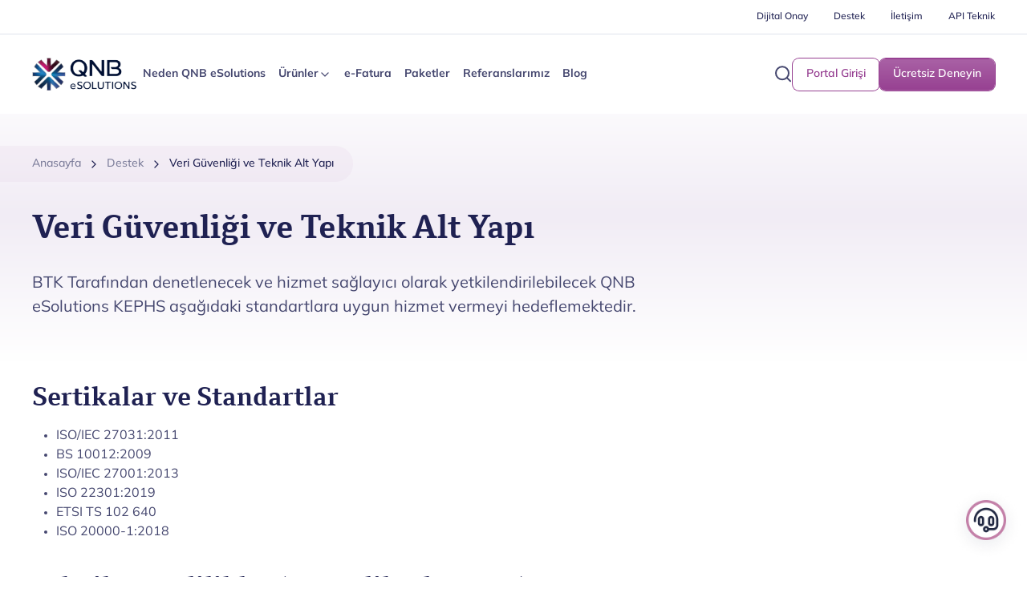

--- FILE ---
content_type: text/html; charset=utf-8
request_url: https://www.qnbesolutions.com.tr/destek/veri-guvenligi-ve-teknik-alt-yapi
body_size: 39048
content:

<!DOCTYPE html>
<html lang="tr">
<head>        <script>
            (function (w, d, s, l, i) {
                w[l] = w[l] || []; w[l].push({
                    'gtm.start':
                        new Date().getTime(), event: 'gtm.js'
                }); var f = d.getElementsByTagName(s)[0],
                    j = d.createElement(s), dl = l != 'dataLayer' ? '&l=' + l : ''; j.async = true; j.src =
                        'https://www.googletagmanager.com/gtm.js?id=' + i + dl; f.parentNode.insertBefore(j, f);
            })(window, document, 'script', 'dataLayer', 'GTM-WMVCJVW');</script>
    <link rel="stylesheet" href="/Content/lib/css/intlTelInput.css">
    <style>
        .header-drop, #modal-menu {
            display: none;
        }
        .loading{
            z-index: 9999999999999 !important;
        }
        header .header-bottom{
            z-index: 9998;
        }
        .uk-tooltip{
            z-index: 99991 !important;
        }
        .uk-offcanvas.uk-open,.uk-modal.uk-open{
            z-index: 9999;
        }
        .uk-modal-page{
            z-index: 9999;
        }

        @media (max-width: 391px) {
            header .header-bottom .uk-container{
                padding-left: 5px;
                padding-right: 5px;
            }
            header .uk-navbar-right .uk-button{
                font-size:12px;
            }
            header .uk-navbar-right .uk-navbar-item:first-child{
                font-size:12px;
            }
        }

    </style>

        <link rel="stylesheet" href="/Content/uikit/dist/css/uikit.custom-theme.min.css?v=2026117-1">
    <link rel="stylesheet" href="/css/jquery.fancybox.css" />


        <meta property="og:type" content="website" />

        <meta property="og:title" content="&lt;p&gt;Veri G&#xFC;venli&#x11F;i ve Teknik Alt Yap&#x131;&lt;/p&gt;" />
        <meta property="og:image" content="https://www.qnbesolutions.com.tr/media/0tbjyu0i/qnb_pp-002.jpg" />
    <meta name="og:locale" content="tr">



        <title>Veri Güvenliği ve Teknik Alt Yapı | QNB eSolutions</title>
<meta name="description" content="BTK Tarafından denetlenecek ve hizmet sağlayıcı olarak yetkilendirilebilecek QNB eSolutions KEPHS ilgili standartlara uygun hizmet vermeyi hedeflemektedir."/>
<meta name="og:url" content="https://www.qnbesolutions.com.tr/destek/veri-guvenligi-ve-teknik-alt-yapi"/>
<link rel="canonical" href="https://www.qnbesolutions.com.tr/destek/veri-guvenligi-ve-teknik-alt-yapi"/>




    <script type="application/ld+json">
    {
      "@context": "https://schema.org",
      "@type": "Corporation",
      "name": "QNB eSolutions",
      "url": "https://www.qnbesolutions.com.tr/",
      "logo": "https://www.qnbesolutions.com.tr/Content/images/logos/logo.svg",
      "contactPoint": [
        {
          "@type": "ContactPoint",
          "telephone": "+90 850 250 67 50",
          "contactType": "customer support"
        }
      ],
      "address": {
        "@type": "PostalAddress",
        "streetAddress": "Esentepe Mah. Büyükdere Cad. Kristal Kule Binası No:215 Şişli",
        "addressLocality": "Istanbul",
        "addressRegion": "Istanbul",
        "postalCode": "34394",
        "addressCountry": "TR"
      },
      "sameAs": [
        "https://www.instagram.com/qnbesolutions/",
        "https://tr.linkedin.com/company/qnbesolutions",
        "https://www.youtube.com/@QNBeSolutions",
        "https://x.com/QNBeSolutions",
        "https://www.facebook.com/QNBeSolutions"
      ]
    }
    </script>

    <meta charset="UTF-8">
    <meta http-equiv="X-UA-Compatible" content="IE=edge">
    <meta name="viewport" content="width=device-width, initial-scale=1.0, maximum-scale=1.0">
    <meta name="google-site-verification" content="mwLewxG7HxIc31XiKJXlzGiJRl5JwHed35bo12CNEaA" />
        <meta name="robots" content="index, follow, max-snippet:-1,max-image-preview:large, max-video-preview:-1" />
    <link rel="apple-touch-icon" sizes="57x57" href="/Content/images/favicon/apple-icon-57x57.png">
    <link rel="apple-touch-icon" sizes="60x60" href="/Content/images/favicon/apple-icon-60x60.png">
    <link rel="apple-touch-icon" sizes="72x72" href="/Content/images/favicon/apple-icon-72x72.png">
    <link rel="apple-touch-icon" sizes="76x76" href="/Content/images/favicon/apple-icon-76x76.png">
    <link rel="apple-touch-icon" sizes="114x114" href="/Content/images/favicon/apple-icon-114x114.png">
    <link rel="apple-touch-icon" sizes="120x120" href="/Content/images/favicon/apple-icon-120x120.png">
    <link rel="apple-touch-icon" sizes="144x144" href="/Content/images/favicon/apple-icon-144x144.png">
    <link rel="apple-touch-icon" sizes="152x152" href="/Content/images/favicon/apple-icon-152x152.png">
    <link rel="apple-touch-icon" sizes="180x180" href="/Content/images/favicon/apple-icon-180x180.png">
    <link rel="icon" type="image/png" sizes="192x192" href="/Content/images/favicon/android-icon-192x192.png">
    <link rel="icon" type="image/png" sizes="32x32" href="/Content/images/favicon/favicon-32x32.png">
    <link rel="icon" type="image/png" sizes="96x96" href="/Content/images/favicon/favicon-96x96.png">
    <link rel="icon" type="image/png" sizes="16x16" href="/Content/images/favicon/favicon-16x16.png">
    <meta name="msapplication-TileColor" content="#ffffff">
    <meta name="msapplication-TileImage" content="/Content/images/favicon/ms-icon-144x144.png">
    <meta name="theme-color" content="#ffffff">

        <link rel="stylesheet" href="https://use.typekit.net/uuw8dlu.css">

        <script src="https://bundles.efilli.com/qnbesolutions.com.tr.prod.js"></script>
        <script async src="https://cdn.mindbehind.com/sdk/mindbehind-sdk.js?auto=true&amp;key=61937cc20bd6ca5f03bfa8df"></script>
        <script>
            document.addEventListener("DOMContentLoaded", function () {
                document.querySelectorAll("div").forEach(div => {
                    div.classList.add("notranslate");
                });
            });
        </script>
    

    <style>

        .show-in-desktop {
            display: block;
        }

        .show-in-mobile {
            display: none;
        }

        @media screen and (max-width:960px) {
            .jQTehg {
                bottom: 50px !important;
                right: -15px !important;
                transition: 0.5s all;
            }

            .show-in-desktop {
                display: none;
            }

            .show-in-mobile {
                display: block;
            }

                .show-in-mobile select {
                    position: fixed;
                    top: 75px;
                    width: calc(100% - 36px);
                    z-index: 9;
                }
        }
    </style>
   
    <!-- begin Convert Experiences code-->
    <script type="text/javascript" src="//cdn-4.convertexperiments.com/v1/js/10046220-100416248.js?environment=production"></script>
    <!-- end Convert Experiences code -->
    
</head>

<body>
    <input type="hidden" value="Veri G&#xFC;venli&#x11F;i ve Teknik Alt Yap&#x131;" id="pageName" />
   

    

    <noscript>
        <iframe src="https://www.googletagmanager.com/ns.html?id=GTM-WMVCJVW"
                height="0" width="0" style="display:none;visibility:hidden"></iframe>
    </noscript>

    
<style>
    .uk-navbar-nav .uk-icon {
        max-width: 25px;
        max-height: 25px;
    }

    .header-search-clear {
        color: #9c4a97;
        text-decoration: none;
        cursor: pointer;
        background: none !important;
        border: none;
        padding: 0;
    }

    .fgLvQS {
        bottom: 0px;
    }

    @media screen and (max-width:960px) {
        .fgLvQS {
            bottom: 47px;
        }
    }

    .uk-search-input {
        background: transparent !important;
    }

    /* Mobil search input stilleri */
    #mobile-search-input {
        cursor: pointer;
        background: #f8f9fa !important;
        border: 1px solid #e9ecef;
        transition: all 0.3s ease;
    }

        #mobile-search-input:hover {
            background: #e9ecef !important;
            border-color: #9c4a97;
        }

        #mobile-search-input:focus {
            background: #ffffff !important;
            border-color: #9c4a97;
            box-shadow: 0 0 0 2px rgba(156, 74, 151, 0.2);
        }

    .mobile-search-clear {
        color: #9c4a97;
        text-decoration: none;
        cursor: pointer;
        background: none !important;
        border: none;
        padding: 0;
    }
</style>

<script>
    document.addEventListener('DOMContentLoaded', function() {
        const searchInput = document.getElementById('search-input');
        const clearButton = document.querySelector('.header-search-clear');
        const searchClearDiv = document.querySelector('.search-clear');

        // Mobil search input
        const mobileSearchInput = document.getElementById('mobile-search-input');
        const mobileClearButton = document.querySelector('.mobile-header-search-clear');
        const mobileSearchClearDiv = document.querySelector('.mobile-search-clear');

        // Arama inputu değiştiğinde
        searchInput.addEventListener('input', function() {
            if (this.value) {
                searchClearDiv.classList.remove('uk-hidden');
                // Open search modal when user starts typing
                UIkit.modal('#modal-search').show();

                // Copy the search term to the modal's search input
                setTimeout(function() {
                    const modalSearchInput = document.querySelector('#modal-search input[name="searchTerm"]');
                    if (modalSearchInput) {
                        modalSearchInput.value = searchInput.value;
                        modalSearchInput.focus();
                    }
                }, 100);
            } else {
                searchClearDiv.classList.add('uk-hidden');
            }
        });

        // Temizle butonuna tıklandığında
        clearButton.addEventListener('click', function() {
            searchInput.value = '';
            searchClearDiv.classList.add('uk-hidden');
            searchInput.focus();
        });

        // Mobil search input'a tıklandığında modal'ı aç
        mobileSearchInput.addEventListener('click', function() {
            UIkit.modal('#modal-search').show();
        });

        // Mobil search input'a focus olduğunda modal'ı aç
        mobileSearchInput.addEventListener('focus', function() {
            UIkit.modal('#modal-search').show();
        });

        // Mobil temizle butonuna tıklandığında
        mobileClearButton.addEventListener('click', function() {
            mobileSearchInput.value = '';
            mobileSearchClearDiv.classList.add('uk-hidden');
        });
    });
</script>

<header id="header">
    <div class="header-top uk-border-bottom uk-padding-small-vertical uk-position-relative uk-position-z-index uk-visible@l">
        <div class="uk-container">
            <div class="uk-grid uk-flex-right" uk-grid>
                <div class="uk-width-auto">
                    <ul class="uk-subnav uk-subnav-primary uk-font-500">
                                    <li><a href="/dijital-onay" class="uk-text-xsmall">Dijital Onay</a></li>
                                    <li><a href="/destek" class="uk-text-xsmall">Destek</a></li>
                                    <li><a href="/iletisim" class="uk-text-xsmall">&#x130;leti&#x15F;im</a></li>
                                    <li class="anatomi-menu-item">
                                        <a href="https://www.qnbesolutions.com.tr/destek/api-teknik" target="_blank" class="anatomi-menu-link" style="font-size:12px !important;">
                                            API Teknik
                                        </a>
                                    </li>
                    </ul>
                </div>
            </div>
        </div>
    </div>

    <div class="header-bottom" uk-sticky="sel-target: .uk-navbar-container; cls-active: uk-border-bottom uk-background-default; start: 200; animation: uk-animation-slide-top;">
        <nav class="uk-navbar-container uk-navbar-transparent">
            <div class="uk-container">
                <div class="uk-navbar" uk-navbar="delay-hide: 100;">
                    <div class="uk-navbar-left">
                        <a class="uk-navbar-toggle uk-hidden@l uk-padding-remove" href="#modal-menu" uk-icon="icon: icn-menu;" uk-toggle></a>
                        <a class="uk-navbar-item uk-logo uk-padding-remove" href="/" aria-label="Back to Home">
                            <img src="/Content/images/logos/logo.svg" alt="Logo" width="130" height="51">
                        </a>
                        <ul class="uk-navbar-nav uk-visible@l">
                                    <li><a href="/neden-qnb-esolutions">Neden QNB eSolutions</a></li>
                                        <li>
                                            <a href="/urunler"> &#xDC;r&#xFC;nler <span class="uk-icon" uk-icon="icon: icn-chevron-down; ratio: 0.8;"></span></a>
                                            <div class="uk-navbar-dropdown uk-drop header-drop" uk-drop="boundary: !.uk-navbar; stretch: x; flip: false">
                                                <div class="uk-grid uk-grid-collapse">
                                                    <div class="uk-width-auto">
                                                        <div class="uk-drop-left uk-padding-32@m">
                                                            <div>
                                                                <ul class="uk-nav uk-navbar-dropdown-nav">
                                                                    <li class="uk-active uk-parent" data-id="1">
                                                                        <a>
<span uk-icon='icon: icn-layout-grid' class='uk-text-primary'></span>                                                                            e-D&#xF6;n&#xFC;&#x15F;&#xFC;m <span uk-icon="icon: icn-chevron-right"></span>
                                                                        </a>
                                                                    </li>
                                                                            <li data-id="2">
                                                                                <a style="padding:12px !important;">

<span uk-icon='icon: icn-graduate' class='uk-text-primary'></span>                                                                                    KOB&#x130; <span uk-icon="icon: icn-chevron-right"></span>
                                                                                </a>
                                                                            </li>
                                                                            <li data-id="3">
                                                                                <a style="">

                                                                                    Kurumsal <span uk-icon="icon: icn-chevron-right"></span>
                                                                                </a>
                                                                            </li>
                                                                            <li data-id="4">
                                                                                <a style="">

                                                                                    e-Ticaret <span uk-icon="icon: icn-chevron-right"></span>
                                                                                </a>
                                                                            </li>
                                                                            <li data-id="5">
                                                                                <a style="">

                                                                                    Serbest Meslek Mensuplar&#x131; <span uk-icon="icon: icn-chevron-right"></span>
                                                                                </a>
                                                                            </li>
                                                                            <li data-id="6">
                                                                                <a style="">

                                                                                    Mali M&#xFC;&#x15F;avirler <span uk-icon="icon: icn-chevron-right"></span>
                                                                                </a>
                                                                            </li>

                                                                            <li class="uk-parent" data-id="8">
                                                                                <a style="padding-left:12px !important;">
<span uk-icon='icon: icn-setting' class='uk-text-primary'></span>                                                                                    Entegrasyonlar  <span uk-icon="icon: icn-chevron-right"></span>
                                                                                </a>
                                                                            </li>
                                                                            <li class="uk-parent" data-id="9">
                                                                                <a style="padding-left:12px !important;">
<span uk-icon='icon: icn-graduate' class='uk-text-primary'></span>                                                                                    QNB eSolutions Akademi  <span uk-icon="icon: icn-chevron-right"></span>
                                                                                </a>
                                                                            </li>
                                                                </ul>
                                                            </div>
                                                        </div>
                                                    </div>
                                                    <div class="uk-width-expand">
                                                        <div class="uk-drop-center uk-background-muted uk-overflow-auto uk-padding-32@m">
                                                            <div class="items uk-hidden uk-margin-remove-last-child uk-animation-fade" data-id="1">
                                                                        <div class="uk-margin-32">
                                                                            <div class="uk-flex uk-flex-between uk-flex-middle uk-margin-16">
                                                                                <span class="uk-text-emphasis uk-font-700">&#xD6;ne &#xC7;&#x131;kan e-D&#xF6;n&#xFC;&#x15F;&#xFC;m &#xDC;r&#xFC;nleri</span>
                                                                                    <a href="/urunler/e-donusum" class="uk-text-small uk-font-600 uk-text-primary">T&#xFC;m&#xFC;n&#xFC; G&#xF6;r</a>
                                                                            </div>
                                                                            <div class="uk-grid uk-child-width-1-2 uk-grid-16 uk-grid-match" uk-grid>
                                                                                        <div>
                                                                                            <a href="/urunler/e-donusum/e-fatura" class="uk-flex uk-flex-middle uk-gap-12 uk-background-default uk-border-rounded uk-padding-12-16 uk-link-reset">
                                                                                                <div>
                                                                                                    <span class="uk-text-small uk-font-700 uk-flex uk-margin-2 uk-text-emphasis">e-Fatura</span>
                                                                                                    <div class="uk-margin-remove-last-child uk-text-xsmall">
                                                                                                        <p>M&#xFC;&#x15F;terilerinize e-Fatura kesin, i&#x15F; ortaklar&#x131;n&#x131;zdan e-Fatura al&#x131;n ve t&#xFC;m s&#xFC;reci her an her yerden y&#xF6;netin.</p>
                                                                                                    </div>
                                                                                                </div>
                                                                                                <span class="uk-flex-none" uk-icon="icon: icn-chevron-right;"></span>
                                                                                            </a>
                                                                                        </div>
                                                                                        <div>
                                                                                            <a href="/urunler/e-donusum/e-arsiv" class="uk-flex uk-flex-middle uk-gap-12 uk-background-default uk-border-rounded uk-padding-12-16 uk-link-reset">
                                                                                                <div>
                                                                                                    <span class="uk-text-small uk-font-700 uk-flex uk-margin-2 uk-text-emphasis">e-Ar&#x15F;iv</span>
                                                                                                    <div class="uk-margin-remove-last-child uk-text-xsmall">
                                                                                                        <p>e-Fatura kullan&#x131;c&#x131;s&#x131; olmayanlara ve bireysel m&#xFC;&#x15F;terilerinize elektronik ortamda kolayca fatura kesip g&#xF6;nderin. </p>
                                                                                                    </div>
                                                                                                </div>
                                                                                                <span class="uk-flex-none" uk-icon="icon: icn-chevron-right;"></span>
                                                                                            </a>
                                                                                        </div>
                                                                                        <div>
                                                                                            <a href="/urunler/e-donusum/e-defter" class="uk-flex uk-flex-middle uk-gap-12 uk-background-default uk-border-rounded uk-padding-12-16 uk-link-reset">
                                                                                                <div>
                                                                                                    <span class="uk-text-small uk-font-700 uk-flex uk-margin-2 uk-text-emphasis">e-Defter</span>
                                                                                                    <div class="uk-margin-remove-last-child uk-text-xsmall">
                                                                                                        <p>Muhasebe defterlerini fiziki sayfalarla u&#x11F;ra&#x15F;madan elektronik ortamda tutarak noter tasdik masraf&#x131;ndan kurtulun. </p>
                                                                                                    </div>
                                                                                                </div>
                                                                                                <span class="uk-flex-none" uk-icon="icon: icn-chevron-right;"></span>
                                                                                            </a>
                                                                                        </div>
                                                                                        <div>
                                                                                            <a href="/urunler/e-donusum/e-irsaliye" class="uk-flex uk-flex-middle uk-gap-12 uk-background-default uk-border-rounded uk-padding-12-16 uk-link-reset">
                                                                                                <div>
                                                                                                    <span class="uk-text-small uk-font-700 uk-flex uk-margin-2 uk-text-emphasis">e-&#x130;rsaliye</span>
                                                                                                    <div class="uk-margin-remove-last-child uk-text-xsmall">
                                                                                                        <p>e-&#x130;rsaliye kullanmas&#x131; fark etmeksizin t&#xFC;m m&#xFC;&#x15F;terilerinize elektronik ortamda irsaliye g&#xF6;ndererek tahsilat s&#xFC;re&#xE7;lerini h&#x131;zland&#x131;r&#x131;n.</p>
                                                                                                    </div>
                                                                                                </div>
                                                                                                <span class="uk-flex-none" uk-icon="icon: icn-chevron-right;"></span>
                                                                                            </a>
                                                                                        </div>
                                                                                        <div>
                                                                                            <a href="/urunler/e-donusum/kep" class="uk-flex uk-flex-middle uk-gap-12 uk-background-default uk-border-rounded uk-padding-12-16 uk-link-reset">
                                                                                                <div>
                                                                                                    <span class="uk-text-small uk-font-700 uk-flex uk-margin-2 uk-text-emphasis">KEP</span>
                                                                                                    <div class="uk-margin-remove-last-child uk-text-xsmall">
                                                                                                        <p>Kay&#x131;tl&#x131; Elektronik Posta adresi edinerek yapt&#x131;&#x11F;&#x131;n&#x131;z yaz&#x131;&#x15F;malara yasal ge&#xE7;erlilik ve hukuki delil niteli&#x11F;i kazand&#x131;r&#x131;n.</p>
                                                                                                    </div>
                                                                                                </div>
                                                                                                <span class="uk-flex-none" uk-icon="icon: icn-chevron-right;"></span>
                                                                                            </a>
                                                                                        </div>
                                                                            </div>
                                                                        </div>
                                                                        <div class="uk-margin-32">
                                                                            <div class="uk-flex uk-flex-between uk-flex-middle uk-margin-16">
                                                                                <span class="uk-text-emphasis uk-font-700">Di&#x11F;er e-D&#xF6;n&#xFC;&#x15F;&#xFC;m &#xDC;r&#xFC;nleri</span>
                                                                            </div>
                                                                            <div class="uk-grid uk-child-width-1-2 uk-grid-16 uk-grid-match" uk-grid>
                                                                                        <div>
                                                                                            <a href="/urunler/e-donusum/e-mm" class="uk-flex uk-flex-middle uk-gap-12 uk-background-default uk-border-rounded uk-padding-12-16 uk-link-reset">
                                                                                                <div>
                                                                                                    <span class="uk-text-small uk-font-700 uk-flex uk-margin-2 uk-text-emphasis">e-MM</span>
                                                                                                    <div class="uk-margin-remove-last-child uk-text-xsmall">
                                                                                                        <p>Defter tutmayan &#xE7;ift&#xE7;i ve toptanc&#x131;lardan yapt&#x131;&#x11F;&#x131;n&#x131;z al&#x131;&#x15F;veri&#x15F;lere ait m&#xFC;stahsil makbuzlar&#x131;n&#x131; elektronik ortamda G&#x130;B&#x2019;e raporlay&#x131;n.</p>
                                                                                                    </div>
                                                                                                </div>
                                                                                                <span class="uk-flex-none" uk-icon="icon: icn-chevron-right;"></span>
                                                                                            </a>
                                                                                        </div>
                                                                                        <div>
                                                                                            <a href="/urunler/e-donusum/e-smm" class="uk-flex uk-flex-middle uk-gap-12 uk-background-default uk-border-rounded uk-padding-12-16 uk-link-reset">
                                                                                                <div>
                                                                                                    <span class="uk-text-small uk-font-700 uk-flex uk-margin-2 uk-text-emphasis">e-SMM</span>
                                                                                                    <div class="uk-margin-remove-last-child uk-text-xsmall">
                                                                                                        <p>Serbest meslek erbab&#x131; olarak verdi&#x11F;iniz hizmetlere ait serbest meslek makbuzlar&#x131;n&#x131;n tutarlar&#x131;n&#x131; otomatik olarak hesaplay&#x131;n.</p>
                                                                                                    </div>
                                                                                                </div>
                                                                                                <span class="uk-flex-none" uk-icon="icon: icn-chevron-right;"></span>
                                                                                            </a>
                                                                                        </div>
                                                                                        <div>
                                                                                            <a href="/urunler/e-donusum/e-adisyon" class="uk-flex uk-flex-middle uk-gap-12 uk-background-default uk-border-rounded uk-padding-12-16 uk-link-reset">
                                                                                                <div>
                                                                                                    <span class="uk-text-small uk-font-700 uk-flex uk-margin-2 uk-text-emphasis">e-Adisyon</span>
                                                                                                    <div class="uk-margin-remove-last-child uk-text-xsmall">
                                                                                                        <p>Restoran, kafeterya, pastane gibi masada servis sundu&#x11F;unuz i&#x15F;letmenizdeki adisyonlar&#x131; elektronik olarak d&#xFC;zenleyin.</p>
                                                                                                    </div>
                                                                                                </div>
                                                                                                <span class="uk-flex-none" uk-icon="icon: icn-chevron-right;"></span>
                                                                                            </a>
                                                                                        </div>
                                                                                        <div>
                                                                                            <a href="/urunler/e-donusum/e-skgb" class="uk-flex uk-flex-middle uk-gap-12 uk-background-default uk-border-rounded uk-padding-12-16 uk-link-reset">
                                                                                                <div>
                                                                                                    <span class="uk-text-small uk-font-700 uk-flex uk-margin-2 uk-text-emphasis">e-SKGB</span>
                                                                                                    <div class="uk-margin-remove-last-child uk-text-xsmall">
                                                                                                        <p>Sigorta ve emeklilik arac&#x131;lar&#x131;na &#xF6;dedi&#x11F;iniz komisyonlar i&#xE7;in gerekli Sigorta Komisyon Gider Belgesini dijital ortamda olu&#x15F;turun.</p>
                                                                                                    </div>
                                                                                                </div>
                                                                                                <span class="uk-flex-none" uk-icon="icon: icn-chevron-right;"></span>
                                                                                            </a>
                                                                                        </div>
                                                                                        <div>
                                                                                            <a href="/urunler/e-donusum/pos-e-fatura" class="uk-flex uk-flex-middle uk-gap-12 uk-background-default uk-border-rounded uk-padding-12-16 uk-link-reset">
                                                                                                <div>
                                                                                                    <span class="uk-text-small uk-font-700 uk-flex uk-margin-2 uk-text-emphasis">POS e-Fatura</span>
                                                                                                    <div class="uk-margin-remove-last-child uk-text-xsmall">
                                                                                                        <p>Fiziki POS cihaz&#x131; d&#x131;&#x15F;&#x131;ndaki dijital POS sistemleri &#xFC;zerinden verdi&#x11F;iniz hizmetlere ait e-Belgeleri kolayca d&#xFC;zenleyin.</p>
                                                                                                    </div>
                                                                                                </div>
                                                                                                <span class="uk-flex-none" uk-icon="icon: icn-chevron-right;"></span>
                                                                                            </a>
                                                                                        </div>
                                                                                        <div>
                                                                                            <a href="/urunler/e-donusum/sap-cozumleri" class="uk-flex uk-flex-middle uk-gap-12 uk-background-default uk-border-rounded uk-padding-12-16 uk-link-reset">
                                                                                                <div>
                                                                                                    <span class="uk-text-small uk-font-700 uk-flex uk-margin-2 uk-text-emphasis">SAP &#xC7;&#xF6;z&#xFC;mleri</span>
                                                                                                    <div class="uk-margin-remove-last-child uk-text-xsmall">
                                                                                                        <p>QNB eSolutions SAP &#xE7;&#xF6;z&#xFC;mleri sayesinde t&#xFC;m e-D&#xF6;n&#xFC;&#x15F;&#xFC;m &#xFC;r&#xFC;nlerini birbirleri ile ba&#x11F;lant&#x131;l&#x131; olarak kullan&#x131;n.</p>
                                                                                                    </div>
                                                                                                </div>
                                                                                                <span class="uk-flex-none" uk-icon="icon: icn-chevron-right;"></span>
                                                                                            </a>
                                                                                        </div>
                                                                                        <div>
                                                                                            <a href="/urunler/e-donusum/konnektor" class="uk-flex uk-flex-middle uk-gap-12 uk-background-default uk-border-rounded uk-padding-12-16 uk-link-reset">
                                                                                                <div>
                                                                                                    <span class="uk-text-small uk-font-700 uk-flex uk-margin-2 uk-text-emphasis">Konnekt&#xF6;r</span>
                                                                                                    <div class="uk-margin-remove-last-child uk-text-xsmall">
                                                                                                        <p>Konnekt&#xF6;r arac&#x131;l&#x131;&#x11F;&#x131;yla e-Belge sistemlerindeki mali belgelerinizi muhasebe/ERP programlar&#x131;n&#x131;za aktar&#x131;n.</p>
                                                                                                    </div>
                                                                                                </div>
                                                                                                <span class="uk-flex-none" uk-icon="icon: icn-chevron-right;"></span>
                                                                                            </a>
                                                                                        </div>
                                                                                        <div>
                                                                                            <a href="/urunler/e-donusum/e-doviz-alim-satim" class="uk-flex uk-flex-middle uk-gap-12 uk-background-default uk-border-rounded uk-padding-12-16 uk-link-reset">
                                                                                                <div>
                                                                                                    <span class="uk-text-small uk-font-700 uk-flex uk-margin-2 uk-text-emphasis">D&#xF6;viz Al&#x131;m Sat&#x131;m</span>
                                                                                                    <div class="uk-margin-remove-last-child uk-text-xsmall">
                                                                                                        <p>D&#xF6;viz al&#x131;m ve d&#xF6;viz sat&#x131;m i&#x15F;lemlerine ait belgeleri elektronik ortamda d&#xFC;zenleyip dijital veya k&#xE2;&#x11F;&#x131;t olarak teslim edin. </p>
                                                                                                    </div>
                                                                                                </div>
                                                                                                <span class="uk-flex-none" uk-icon="icon: icn-chevron-right;"></span>
                                                                                            </a>
                                                                                        </div>
                                                                                        <div>
                                                                                            <a href="/urunler/e-donusum/e-dekont" class="uk-flex uk-flex-middle uk-gap-12 uk-background-default uk-border-rounded uk-padding-12-16 uk-link-reset">
                                                                                                <div>
                                                                                                    <span class="uk-text-small uk-font-700 uk-flex uk-margin-2 uk-text-emphasis">e-Dekont</span>
                                                                                                    <div class="uk-margin-remove-last-child uk-text-xsmall">
                                                                                                        <p>QNB eSolutions e-Dekont&#x27;la S&#xFC;re&#xE7;lerinizi H&#x131;zland&#x131;r&#x131;n! Dekontlar&#x131;n&#x131;z&#x131; elektronik ortamda olu&#x15F;turun, onaylay&#x131;n ve raporlay&#x131;n. </p>
                                                                                                    </div>
                                                                                                </div>
                                                                                                <span class="uk-flex-none" uk-icon="icon: icn-chevron-right;"></span>
                                                                                            </a>
                                                                                        </div>
                                                                            </div>
                                                                        </div>
                                                            </div>
                                                                    <div class="items uk-hidden uk-margin-remove-last-child uk-animation-fade" data-id="2">
                                                                                <div class="uk-margin-32">
                                                                                    <div class="uk-flex uk-flex-between uk-flex-middle uk-margin-16">
                                                                                        <span class="uk-text-emphasis uk-font-700">KOB&#x130; e-D&#xF6;n&#xFC;&#x15F;&#xFC;m &#xDC;r&#xFC;nleri</span>
                                                                                    </div>
                                                                                    <div class="uk-grid uk-child-width-1-2 uk-grid-16 uk-grid-match" uk-grid>
                                                                                                <div>
                                                                                                    <a href="/urunler/e-donusum/e-fatura" class="uk-flex uk-flex-middle uk-gap-12 uk-background-default uk-border-rounded uk-padding-12-16 uk-link-reset">
                                                                                                        <div>
                                                                                                            <span class="uk-text-small uk-font-700 uk-flex uk-margin-2 uk-text-emphasis">e-Fatura</span>
                                                                                                            <div class="uk-margin-remove-last-child uk-text-xsmall">
                                                                                                                <p>M&#xFC;&#x15F;terilerinize e-Fatura kesin, i&#x15F; ortaklar&#x131;n&#x131;zdan e-Fatura al&#x131;n ve t&#xFC;m s&#xFC;reci her an her yerden y&#xF6;netin.</p>
                                                                                                            </div>
                                                                                                        </div>
                                                                                                        <span class="uk-flex-none" uk-icon="icon: icn-chevron-right;"></span>
                                                                                                    </a>
                                                                                                </div>
                                                                                                <div>
                                                                                                    <a href="/urunler/e-donusum/e-arsiv" class="uk-flex uk-flex-middle uk-gap-12 uk-background-default uk-border-rounded uk-padding-12-16 uk-link-reset">
                                                                                                        <div>
                                                                                                            <span class="uk-text-small uk-font-700 uk-flex uk-margin-2 uk-text-emphasis">e-Ar&#x15F;iv</span>
                                                                                                            <div class="uk-margin-remove-last-child uk-text-xsmall">
                                                                                                                <p>e-Fatura kullan&#x131;c&#x131;s&#x131; olmayanlara ve bireysel m&#xFC;&#x15F;terilerinize elektronik ortamda kolayca fatura kesip g&#xF6;nderin. </p>
                                                                                                            </div>
                                                                                                        </div>
                                                                                                        <span class="uk-flex-none" uk-icon="icon: icn-chevron-right;"></span>
                                                                                                    </a>
                                                                                                </div>
                                                                                                <div>
                                                                                                    <a href="/urunler/e-donusum/e-defter" class="uk-flex uk-flex-middle uk-gap-12 uk-background-default uk-border-rounded uk-padding-12-16 uk-link-reset">
                                                                                                        <div>
                                                                                                            <span class="uk-text-small uk-font-700 uk-flex uk-margin-2 uk-text-emphasis">e-Defter</span>
                                                                                                            <div class="uk-margin-remove-last-child uk-text-xsmall">
                                                                                                                <p>Muhasebe defterlerini fiziki sayfalarla u&#x11F;ra&#x15F;madan elektronik ortamda tutarak noter tasdik masraf&#x131;ndan kurtulun. </p>
                                                                                                            </div>
                                                                                                        </div>
                                                                                                        <span class="uk-flex-none" uk-icon="icon: icn-chevron-right;"></span>
                                                                                                    </a>
                                                                                                </div>
                                                                                                <div>
                                                                                                    <a href="/urunler/e-donusum/e-irsaliye" class="uk-flex uk-flex-middle uk-gap-12 uk-background-default uk-border-rounded uk-padding-12-16 uk-link-reset">
                                                                                                        <div>
                                                                                                            <span class="uk-text-small uk-font-700 uk-flex uk-margin-2 uk-text-emphasis">e-&#x130;rsaliye</span>
                                                                                                            <div class="uk-margin-remove-last-child uk-text-xsmall">
                                                                                                                <p>e-&#x130;rsaliye kullanmas&#x131; fark etmeksizin t&#xFC;m m&#xFC;&#x15F;terilerinize elektronik ortamda irsaliye g&#xF6;ndererek tahsilat s&#xFC;re&#xE7;lerini h&#x131;zland&#x131;r&#x131;n.</p>
                                                                                                            </div>
                                                                                                        </div>
                                                                                                        <span class="uk-flex-none" uk-icon="icon: icn-chevron-right;"></span>
                                                                                                    </a>
                                                                                                </div>
                                                                                                <div>
                                                                                                    <a href="/urunler/e-donusum/kep" class="uk-flex uk-flex-middle uk-gap-12 uk-background-default uk-border-rounded uk-padding-12-16 uk-link-reset">
                                                                                                        <div>
                                                                                                            <span class="uk-text-small uk-font-700 uk-flex uk-margin-2 uk-text-emphasis">KEP</span>
                                                                                                            <div class="uk-margin-remove-last-child uk-text-xsmall">
                                                                                                                <p>Kay&#x131;tl&#x131; Elektronik Posta adresi edinerek yapt&#x131;&#x11F;&#x131;n&#x131;z yaz&#x131;&#x15F;malara yasal ge&#xE7;erlilik ve hukuki delil niteli&#x11F;i kazand&#x131;r&#x131;n.</p>
                                                                                                            </div>
                                                                                                        </div>
                                                                                                        <span class="uk-flex-none" uk-icon="icon: icn-chevron-right;"></span>
                                                                                                    </a>
                                                                                                </div>
                                                                                                <div>
                                                                                                    <a href="/urunler/e-donusum/konnektor" class="uk-flex uk-flex-middle uk-gap-12 uk-background-default uk-border-rounded uk-padding-12-16 uk-link-reset">
                                                                                                        <div>
                                                                                                            <span class="uk-text-small uk-font-700 uk-flex uk-margin-2 uk-text-emphasis">Konnekt&#xF6;r</span>
                                                                                                            <div class="uk-margin-remove-last-child uk-text-xsmall">
                                                                                                                <p>Konnekt&#xF6;r arac&#x131;l&#x131;&#x11F;&#x131;yla e-Belge sistemlerindeki mali belgelerinizi muhasebe/ERP programlar&#x131;n&#x131;za aktar&#x131;n.</p>
                                                                                                            </div>
                                                                                                        </div>
                                                                                                        <span class="uk-flex-none" uk-icon="icon: icn-chevron-right;"></span>
                                                                                                    </a>
                                                                                                </div>
                                                                                    </div>
                                                                                </div>
                                                                    </div>
                                                                    <div class="items uk-hidden uk-margin-remove-last-child uk-animation-fade" data-id="3">
                                                                                <div class="uk-margin-32">
                                                                                    <div class="uk-flex uk-flex-between uk-flex-middle uk-margin-16">
                                                                                        <span class="uk-text-emphasis uk-font-700">Kurumsal e-D&#xF6;n&#xFC;&#x15F;&#xFC;m &#xDC;r&#xFC;nleri</span>
                                                                                    </div>
                                                                                    <div class="uk-grid uk-child-width-1-2 uk-grid-16 uk-grid-match" uk-grid>
                                                                                                <div>
                                                                                                    <a href="/urunler/e-donusum/sap-cozumleri" class="uk-flex uk-flex-middle uk-gap-12 uk-background-default uk-border-rounded uk-padding-12-16 uk-link-reset">
                                                                                                        <div>
                                                                                                            <span class="uk-text-small uk-font-700 uk-flex uk-margin-2 uk-text-emphasis">SAP &#xC7;&#xF6;z&#xFC;mleri</span>
                                                                                                            <div class="uk-margin-remove-last-child uk-text-xsmall">
                                                                                                                <p>QNB eSolutions SAP &#xE7;&#xF6;z&#xFC;mleri sayesinde t&#xFC;m e-D&#xF6;n&#xFC;&#x15F;&#xFC;m &#xFC;r&#xFC;nlerini birbirleri ile ba&#x11F;lant&#x131;l&#x131; olarak kullan&#x131;n.</p>
                                                                                                            </div>
                                                                                                        </div>
                                                                                                        <span class="uk-flex-none" uk-icon="icon: icn-chevron-right;"></span>
                                                                                                    </a>
                                                                                                </div>
                                                                                                <div>
                                                                                                    <a href="/urunler/e-donusum/e-skgb" class="uk-flex uk-flex-middle uk-gap-12 uk-background-default uk-border-rounded uk-padding-12-16 uk-link-reset">
                                                                                                        <div>
                                                                                                            <span class="uk-text-small uk-font-700 uk-flex uk-margin-2 uk-text-emphasis">e-SKGB</span>
                                                                                                            <div class="uk-margin-remove-last-child uk-text-xsmall">
                                                                                                                <p>Sigorta ve emeklilik arac&#x131;lar&#x131;na &#xF6;dedi&#x11F;iniz komisyonlar i&#xE7;in gerekli Sigorta Komisyon Gider Belgesini dijital ortamda olu&#x15F;turun.</p>
                                                                                                            </div>
                                                                                                        </div>
                                                                                                        <span class="uk-flex-none" uk-icon="icon: icn-chevron-right;"></span>
                                                                                                    </a>
                                                                                                </div>
                                                                                                <div>
                                                                                                    <a href="/urunler/e-donusum/e-fatura" class="uk-flex uk-flex-middle uk-gap-12 uk-background-default uk-border-rounded uk-padding-12-16 uk-link-reset">
                                                                                                        <div>
                                                                                                            <span class="uk-text-small uk-font-700 uk-flex uk-margin-2 uk-text-emphasis">e-Fatura</span>
                                                                                                            <div class="uk-margin-remove-last-child uk-text-xsmall">
                                                                                                                <p>M&#xFC;&#x15F;terilerinize e-Fatura kesin, i&#x15F; ortaklar&#x131;n&#x131;zdan e-Fatura al&#x131;n ve t&#xFC;m s&#xFC;reci her an her yerden y&#xF6;netin.</p>
                                                                                                            </div>
                                                                                                        </div>
                                                                                                        <span class="uk-flex-none" uk-icon="icon: icn-chevron-right;"></span>
                                                                                                    </a>
                                                                                                </div>
                                                                                                <div>
                                                                                                    <a href="/urunler/e-donusum/e-arsiv" class="uk-flex uk-flex-middle uk-gap-12 uk-background-default uk-border-rounded uk-padding-12-16 uk-link-reset">
                                                                                                        <div>
                                                                                                            <span class="uk-text-small uk-font-700 uk-flex uk-margin-2 uk-text-emphasis">e-Ar&#x15F;iv</span>
                                                                                                            <div class="uk-margin-remove-last-child uk-text-xsmall">
                                                                                                                <p>e-Fatura kullan&#x131;c&#x131;s&#x131; olmayanlara ve bireysel m&#xFC;&#x15F;terilerinize elektronik ortamda kolayca fatura kesip g&#xF6;nderin. </p>
                                                                                                            </div>
                                                                                                        </div>
                                                                                                        <span class="uk-flex-none" uk-icon="icon: icn-chevron-right;"></span>
                                                                                                    </a>
                                                                                                </div>
                                                                                                <div>
                                                                                                    <a href="/urunler/e-donusum/e-defter" class="uk-flex uk-flex-middle uk-gap-12 uk-background-default uk-border-rounded uk-padding-12-16 uk-link-reset">
                                                                                                        <div>
                                                                                                            <span class="uk-text-small uk-font-700 uk-flex uk-margin-2 uk-text-emphasis">e-Defter</span>
                                                                                                            <div class="uk-margin-remove-last-child uk-text-xsmall">
                                                                                                                <p>Muhasebe defterlerini fiziki sayfalarla u&#x11F;ra&#x15F;madan elektronik ortamda tutarak noter tasdik masraf&#x131;ndan kurtulun. </p>
                                                                                                            </div>
                                                                                                        </div>
                                                                                                        <span class="uk-flex-none" uk-icon="icon: icn-chevron-right;"></span>
                                                                                                    </a>
                                                                                                </div>
                                                                                                <div>
                                                                                                    <a href="/urunler/e-donusum/e-irsaliye" class="uk-flex uk-flex-middle uk-gap-12 uk-background-default uk-border-rounded uk-padding-12-16 uk-link-reset">
                                                                                                        <div>
                                                                                                            <span class="uk-text-small uk-font-700 uk-flex uk-margin-2 uk-text-emphasis">e-&#x130;rsaliye</span>
                                                                                                            <div class="uk-margin-remove-last-child uk-text-xsmall">
                                                                                                                <p>e-&#x130;rsaliye kullanmas&#x131; fark etmeksizin t&#xFC;m m&#xFC;&#x15F;terilerinize elektronik ortamda irsaliye g&#xF6;ndererek tahsilat s&#xFC;re&#xE7;lerini h&#x131;zland&#x131;r&#x131;n.</p>
                                                                                                            </div>
                                                                                                        </div>
                                                                                                        <span class="uk-flex-none" uk-icon="icon: icn-chevron-right;"></span>
                                                                                                    </a>
                                                                                                </div>
                                                                                                <div>
                                                                                                    <a href="/urunler/e-donusum/kep" class="uk-flex uk-flex-middle uk-gap-12 uk-background-default uk-border-rounded uk-padding-12-16 uk-link-reset">
                                                                                                        <div>
                                                                                                            <span class="uk-text-small uk-font-700 uk-flex uk-margin-2 uk-text-emphasis">KEP</span>
                                                                                                            <div class="uk-margin-remove-last-child uk-text-xsmall">
                                                                                                                <p>Kay&#x131;tl&#x131; Elektronik Posta adresi edinerek yapt&#x131;&#x11F;&#x131;n&#x131;z yaz&#x131;&#x15F;malara yasal ge&#xE7;erlilik ve hukuki delil niteli&#x11F;i kazand&#x131;r&#x131;n.</p>
                                                                                                            </div>
                                                                                                        </div>
                                                                                                        <span class="uk-flex-none" uk-icon="icon: icn-chevron-right;"></span>
                                                                                                    </a>
                                                                                                </div>
                                                                                                <div>
                                                                                                    <a href="/urunler/e-donusum/konnektor" class="uk-flex uk-flex-middle uk-gap-12 uk-background-default uk-border-rounded uk-padding-12-16 uk-link-reset">
                                                                                                        <div>
                                                                                                            <span class="uk-text-small uk-font-700 uk-flex uk-margin-2 uk-text-emphasis">Konnekt&#xF6;r</span>
                                                                                                            <div class="uk-margin-remove-last-child uk-text-xsmall">
                                                                                                                <p>Konnekt&#xF6;r arac&#x131;l&#x131;&#x11F;&#x131;yla e-Belge sistemlerindeki mali belgelerinizi muhasebe/ERP programlar&#x131;n&#x131;za aktar&#x131;n.</p>
                                                                                                            </div>
                                                                                                        </div>
                                                                                                        <span class="uk-flex-none" uk-icon="icon: icn-chevron-right;"></span>
                                                                                                    </a>
                                                                                                </div>
                                                                                    </div>
                                                                                </div>
                                                                    </div>
                                                                    <div class="items uk-hidden uk-margin-remove-last-child uk-animation-fade" data-id="4">
                                                                                <div class="uk-margin-32">
                                                                                    <div class="uk-flex uk-flex-between uk-flex-middle uk-margin-16">
                                                                                        <span class="uk-text-emphasis uk-font-700"> e-D&#xF6;n&#xFC;&#x15F;&#xFC;m &#xDC;r&#xFC;nleri</span>
                                                                                    </div>
                                                                                    <div class="uk-grid uk-child-width-1-2 uk-grid-16 uk-grid-match" uk-grid>
                                                                                                <div>
                                                                                                    <a href="/urunler/e-donusum/e-arsiv" class="uk-flex uk-flex-middle uk-gap-12 uk-background-default uk-border-rounded uk-padding-12-16 uk-link-reset">
                                                                                                        <div>
                                                                                                            <span class="uk-text-small uk-font-700 uk-flex uk-margin-2 uk-text-emphasis">e-Ar&#x15F;iv</span>
                                                                                                            <div class="uk-margin-remove-last-child uk-text-xsmall">
                                                                                                                <p>e-Fatura kullan&#x131;c&#x131;s&#x131; olmayanlara ve bireysel m&#xFC;&#x15F;terilerinize elektronik ortamda kolayca fatura kesip g&#xF6;nderin. </p>
                                                                                                            </div>
                                                                                                        </div>
                                                                                                        <span class="uk-flex-none" uk-icon="icon: icn-chevron-right;"></span>
                                                                                                    </a>
                                                                                                </div>
                                                                                                <div>
                                                                                                    <a href="/urunler/e-donusum/e-fatura" class="uk-flex uk-flex-middle uk-gap-12 uk-background-default uk-border-rounded uk-padding-12-16 uk-link-reset">
                                                                                                        <div>
                                                                                                            <span class="uk-text-small uk-font-700 uk-flex uk-margin-2 uk-text-emphasis">e-Fatura</span>
                                                                                                            <div class="uk-margin-remove-last-child uk-text-xsmall">
                                                                                                                <p>M&#xFC;&#x15F;terilerinize e-Fatura kesin, i&#x15F; ortaklar&#x131;n&#x131;zdan e-Fatura al&#x131;n ve t&#xFC;m s&#xFC;reci her an her yerden y&#xF6;netin.</p>
                                                                                                            </div>
                                                                                                        </div>
                                                                                                        <span class="uk-flex-none" uk-icon="icon: icn-chevron-right;"></span>
                                                                                                    </a>
                                                                                                </div>
                                                                                                <div>
                                                                                                    <a href="/urunler/e-donusum/e-defter" class="uk-flex uk-flex-middle uk-gap-12 uk-background-default uk-border-rounded uk-padding-12-16 uk-link-reset">
                                                                                                        <div>
                                                                                                            <span class="uk-text-small uk-font-700 uk-flex uk-margin-2 uk-text-emphasis">e-Defter</span>
                                                                                                            <div class="uk-margin-remove-last-child uk-text-xsmall">
                                                                                                                <p>Muhasebe defterlerini fiziki sayfalarla u&#x11F;ra&#x15F;madan elektronik ortamda tutarak noter tasdik masraf&#x131;ndan kurtulun. </p>
                                                                                                            </div>
                                                                                                        </div>
                                                                                                        <span class="uk-flex-none" uk-icon="icon: icn-chevron-right;"></span>
                                                                                                    </a>
                                                                                                </div>
                                                                                                <div>
                                                                                                    <a href="/urunler/e-donusum/kep" class="uk-flex uk-flex-middle uk-gap-12 uk-background-default uk-border-rounded uk-padding-12-16 uk-link-reset">
                                                                                                        <div>
                                                                                                            <span class="uk-text-small uk-font-700 uk-flex uk-margin-2 uk-text-emphasis">KEP</span>
                                                                                                            <div class="uk-margin-remove-last-child uk-text-xsmall">
                                                                                                                <p>Kay&#x131;tl&#x131; Elektronik Posta adresi edinerek yapt&#x131;&#x11F;&#x131;n&#x131;z yaz&#x131;&#x15F;malara yasal ge&#xE7;erlilik ve hukuki delil niteli&#x11F;i kazand&#x131;r&#x131;n.</p>
                                                                                                            </div>
                                                                                                        </div>
                                                                                                        <span class="uk-flex-none" uk-icon="icon: icn-chevron-right;"></span>
                                                                                                    </a>
                                                                                                </div>
                                                                                    </div>
                                                                                </div>
                                                                    </div>
                                                                    <div class="items uk-hidden uk-margin-remove-last-child uk-animation-fade" data-id="5">
                                                                                <div class="uk-margin-32">
                                                                                    <div class="uk-flex uk-flex-between uk-flex-middle uk-margin-16">
                                                                                        <span class="uk-text-emphasis uk-font-700">Serbest Meslek Mensuplar&#x131;na &#xD6;zel e-SMM &#xDC;r&#xFC;n&#xFC;</span>
                                                                                    </div>
                                                                                    <div class="uk-grid uk-child-width-1-2 uk-grid-16 uk-grid-match" uk-grid>
                                                                                                <div>
                                                                                                    <a href="/urunler/e-donusum/e-smm" class="uk-flex uk-flex-middle uk-gap-12 uk-background-default uk-border-rounded uk-padding-12-16 uk-link-reset">
                                                                                                        <div>
                                                                                                            <span class="uk-text-small uk-font-700 uk-flex uk-margin-2 uk-text-emphasis">e-SMM</span>
                                                                                                            <div class="uk-margin-remove-last-child uk-text-xsmall">
                                                                                                                <p>Serbest meslek mensuplar&#x131; makbuzlar&#x131;na &#xF6;zel &#xFC;r&#xFC;n&#xFC;m&#xFC;zle makbuzlar&#x131;n&#x131;z&#x131; elektronik ortamda d&#xFC;zenleme kolayl&#x131;&#x11F;&#x131;yla tan&#x131;&#x15F;&#x131;n.</p>
                                                                                                            </div>
                                                                                                        </div>
                                                                                                        <span class="uk-flex-none" uk-icon="icon: icn-chevron-right;"></span>
                                                                                                    </a>
                                                                                                </div>
                                                                                    </div>
                                                                                </div>
                                                                    </div>
                                                                    <div class="items uk-hidden uk-margin-remove-last-child uk-animation-fade" data-id="6">
                                                                                <div class="uk-margin-32">
                                                                                    <div class="uk-flex uk-flex-between uk-flex-middle uk-margin-16">
                                                                                        <span class="uk-text-emphasis uk-font-700">Muhasebe &#x130;&#x15F;lerini Kolayla&#x15F;t&#x131;ran Mali M&#xFC;&#x15F;avir Portal&#x131;</span>
                                                                                    </div>
                                                                                    <div class="uk-grid uk-child-width-1-2 uk-grid-16 uk-grid-match" uk-grid>
                                                                                                <div>
                                                                                                    <a href="/mali-musavirler" class="uk-flex uk-flex-middle uk-gap-12 uk-background-default uk-border-rounded uk-padding-12-16 uk-link-reset">
                                                                                                        <div>
                                                                                                            <span class="uk-text-small uk-font-700 uk-flex uk-margin-2 uk-text-emphasis">Mali M&#xFC;&#x15F;avirler</span>
                                                                                                            <div class="uk-margin-remove-last-child uk-text-xsmall">
                                                                                                                <p>QNB eSolutions ile Mali M&#xFC;&#x15F;avir Portal&#x131;&#x2019;n&#x131; &#xDC;cretsiz ve S&#x131;n&#x131;rs&#x131;z Kullan&#x131;n!</p>
                                                                                                            </div>
                                                                                                        </div>
                                                                                                        <span class="uk-flex-none" uk-icon="icon: icn-chevron-right;"></span>
                                                                                                    </a>
                                                                                                </div>
                                                                                    </div>
                                                                                </div>
                                                                    </div>
                                                                    <div class="items uk-hidden uk-margin-remove-last-child uk-animation-fade" data-id="8">
                                                                                <div class="uk-margin-32">
                                                                                    <div class="uk-flex uk-flex-between uk-flex-middle uk-margin-16">
                                                                                        <span class="uk-text-emphasis uk-font-700"></span>
                                                                                    </div>
                                                                                    <div class="uk-grid uk-child-width-1-2 uk-grid-16 uk-grid-match" uk-grid>
                                                                                                <div>
                                                                                                    <a href="/urunler/entegre-programlar" class="uk-flex uk-flex-middle uk-gap-12 uk-background-default uk-border-rounded uk-padding-12-16 uk-link-reset">
                                                                                                        <div>
                                                                                                            <span class="uk-text-small uk-font-700 uk-flex uk-margin-2 uk-text-emphasis">Entegre Programlar</span>
                                                                                                            <div class="uk-margin-remove-last-child uk-text-xsmall">
                                                                                                                <p>e-D&#xF6;n&#xFC;&#x15F;&#xFC;m &#xDC;r&#xFC;nleri ile Entegre Programlar</p>
                                                                                                            </div>
                                                                                                        </div>
                                                                                                        <span class="uk-flex-none" uk-icon="icon: icn-chevron-right;"></span>
                                                                                                    </a>
                                                                                                </div>
                                                                                                <div>
                                                                                                    <a href="/destek/api-teknik" class="uk-flex uk-flex-middle uk-gap-12 uk-background-default uk-border-rounded uk-padding-12-16 uk-link-reset">
                                                                                                        <div>
                                                                                                            <span class="uk-text-small uk-font-700 uk-flex uk-margin-2 uk-text-emphasis">API Teknik</span>
                                                                                                            <div class="uk-margin-remove-last-child uk-text-xsmall">
                                                                                                                <p>&#xD6;zel entegrat&#xF6;r hizmetleriyle ilgili web servisi teknik dok&#xFC;mantasyonlar&#x131;na g&#xF6;z at&#x131;n.</p>
                                                                                                            </div>
                                                                                                        </div>
                                                                                                        <span class="uk-flex-none" uk-icon="icon: icn-chevron-right;"></span>
                                                                                                    </a>
                                                                                                </div>
                                                                                    </div>
                                                                                </div>
                                                                    </div>
                                                                    <div class="items uk-hidden uk-margin-remove-last-child uk-animation-fade" data-id="9">
                                                                                <div class="uk-margin-32">
                                                                                    <div class="uk-flex uk-flex-between uk-flex-middle uk-margin-16">
                                                                                        <span class="uk-text-emphasis uk-font-700"></span>
                                                                                    </div>
                                                                                    <div class="uk-grid uk-child-width-1-2 uk-grid-16 uk-grid-match" uk-grid>
                                                                                                <div>
                                                                                                    <a href="/qnb-esolutions-egitimleri" class="uk-flex uk-flex-middle uk-gap-12 uk-background-default uk-border-rounded uk-padding-12-16 uk-link-reset">
                                                                                                        <div>
                                                                                                            <span class="uk-text-small uk-font-700 uk-flex uk-margin-2 uk-text-emphasis">QNB eSolutions E&#x11F;itimleri</span>
                                                                                                            <div class="uk-margin-remove-last-child uk-text-xsmall">
                                                                                                                <p>QNB eSolutions E&#x11F;itimleri ile e-D&#xF6;n&#xFC;&#x15F;&#xFC;n!</p>
                                                                                                            </div>
                                                                                                        </div>
                                                                                                        <span class="uk-flex-none" uk-icon="icon: icn-chevron-right;"></span>
                                                                                                    </a>
                                                                                                </div>
                                                                                                <div>
                                                                                                    <a href="/webinar-egitimleri" class="uk-flex uk-flex-middle uk-gap-12 uk-background-default uk-border-rounded uk-padding-12-16 uk-link-reset">
                                                                                                        <div>
                                                                                                            <span class="uk-text-small uk-font-700 uk-flex uk-margin-2 uk-text-emphasis">Webinar E&#x11F;itimleri</span>
                                                                                                            <div class="uk-margin-remove-last-child uk-text-xsmall">
                                                                                                                <p>Webinar E&#x11F;itimleri ile Dijital Bilgileri Ke&#x15F;fedin!&#xA;</p>
                                                                                                            </div>
                                                                                                        </div>
                                                                                                        <span class="uk-flex-none" uk-icon="icon: icn-chevron-right;"></span>
                                                                                                    </a>
                                                                                                </div>
                                                                                    </div>
                                                                                </div>
                                                                    </div>
                                                        </div>
                                                    </div>

                                                        <div class="uk-width-auto">
                                                            <div class="uk-drop-right uk-padding-32@m uk-margin-remove-last-child">
                                                                    <div class="uk-border uk-border-rounded uk-padding-20  uk-margin">
                                                                        <div class="uk-margin-remove-last-child uk-text-emphasis uk-font-600 uk-margin-32">
                                                                            <p>Aynı gün içinde <br>QNB eSolutions’a geçiş <br>yapabilirsiniz!</p>
                                                                        </div>

                                                                            <a href="/paketler" class="uk-button uk-button-default uk-button-small uk-width-1-1">Paketleri &#x130;ncele</a>

                                                                    </div>
                                                                    <div class="uk-border uk-border-rounded uk-padding-20 uk-background-gradient-primary-figure uk-background-cover uk-light uk-margin">
                                                                        <div class="uk-margin-remove-last-child uk-text-emphasis uk-font-600 uk-margin-32">
                                                                            <p>Birkaç soruda şirketinize <br>uygun ürün ve paketleri <br>öğrenin!</p>
                                                                        </div>

                                                                            <a href="https://www.qnbesolutions.com.tr/#section-survey" class="uk-button uk-button-default uk-button-small uk-width-1-1">&#x15E;imdi Ba&#x15F;la</a>

                                                                    </div>
                                                            </div>
                                                        </div>
                                                </div>
                                            </div>
                                        </li>
                                    <li><a href="/urunler/e-donusum/e-fatura">e-Fatura</a></li>
                                    <li><a href="/paketler">Paketler</a></li>
                                    <li><a href="/referanslarimiz">Referanslar&#x131;m&#x131;z</a></li>
                                    <li><a href="/blog">Blog</a></li>
                        </ul>
                    </div>
                    <div class="uk-navbar-right">
                            <div class="uk-navbar-item uk-padding-remove uk-flex-first@l uk-hidden@l">
                                <a href="https://onelink.to/7k7fxy">Mobil Giri&#x15F;</a>
                            </div>
                            <div class="uk-navbar-item uk-padding-remove uk-flex-first@l uk-visible@l">
                                <a uk-toggle="target: #modal-search;" class="uk-icon uk-link-reset" uk-icon="icon: icn-search" title="search"></a>
                            </div>

                            <div class="uk-navbar-item uk-padding-remove uk-flex-first@l uk-visible@l">
                                <a href="https://portal.qnbesolutions.com.tr/yonetim/" target="_blank" class="uk-button uk-button-primary portalButton">Portal Giri&#x15F;i</a>
                            </div>
                            <div class="uk-navbar-item uk-padding-remove">
                                <a href="https://www.qnbesolutions.com.tr/dijital-kopru?/?utm_source=generic&amp;utm_medium=banner&amp;utm_campaign=dk_sayfa" target="" class="uk-button uk-button-primary">&#xDC;cretsiz Deneyin</a>
                            </div>
                    </div>
                </div>
            </div>
        </nav>
    </div>
    <div class="uk-width-1-1  uk-position-relative uk-position-z-index uk-hidden@m">
        <form action="javascript:void(0)" class="uk-search uk-search-default uk-search-large ">
            <span class="uk-search-icon" uk-icon="icon: icn-search;" style="left: 10px;"></span>
            <input id="mobile-search-input" class="uk-search-input" name="searchTerm" type="search" placeholder="QNB eSolutions&#x2019;ta aray&#x131;n" aria-label="QNB eSolutions&#x2019;ta aray&#x131;n" readonly style="padding-left: 50px;">
            <div class="uk-text-primary uk-position-center-right uk-hidden mobile-search-clear">
                <button class="uk-link-reset uk-text-xsmall uk-text-small@m uk-font-600 mobile-header-search-clear">Temizle</button>
            </div>
        </form>
    </div>
</header>

<div id="modal-menu" class="uk-modal uk-modal-full" uk-modal>
    <div class="uk-modal-dialog uk-modal-body uk-height-viewport uk-padding-remove-top">
        <!---->
        <div class="uk-navbar" uk-navbar="delay-hide: 100;" style="padding-top:4px">
            <div class="uk-navbar-left">
                <a class="uk-modal-close" uk-icon="icon: icn-close" href="#"></a>
                <a class="uk-navbar-item uk-logo uk-padding-remove" href="/" aria-label="Back to Home">
                    <img src="/Content/images/logos/logo.svg" alt="Logo" width="130" height="51">
                </a>
            </div>
            <div class="uk-navbar-right">
                    <div class="uk-navbar-item uk-padding-remove">
                        <a href="https://portal.qnbesolutions.com.tr/yonetim/" target="_blank" class="uk-button uk-button-primary">Portal Giri&#x15F;i</a>
                    </div>
                <div class="uk-navbar-item uk-padding-remove uk-flex-first@l">
                    <a class="uk-icon uk-link-reset" uk-icon="icon: icn-search" uk-toggle="target: #modal-search;" title="search-2"></a>
                </div>
            </div>
        </div>
        <!---->
        <ul class="uk-nav uk-nav-primary" uk-nav>
                    <li><a href="/neden-qnb-esolutions" class="uk-font-700">Neden QNB eSolutions</a></li>
                    <li class="uk-parent">
                        <a class="uk-font-700">
                            <span uk-icon="icon: icn-layout-grid" class="uk-text-primary uk-icon" style="margin-top: -5px;"></span>
                            &#xDC;r&#xFC;nler
                            <span class="uk-nav-parent-icon" uk-icon="icon: icn-chevron-right; ratio: 1.25;"></span>
                        </a>
                        <div class="detail uk-hidden uk-animation-fade uk-animation-fast">
                            <div class="uk-container">
                                <div class="uk-flex uk-flex-between uk-flex-middle">
                                    <div class="uk-text-emphasis">
                                        <a class="uk-flex uk-flex-middle uk-gap-8 uk-link-reset uk-font-700 back"><span uk-icon="icon: icn-chevron-left; ratio: 0.8;"></span>&#xDC;r&#xFC;nler</a>
                                    </div>
                                    <div class="uk-text-primary">
                                        <a href="/urunler" class="uk-link-reset uk-font-600 uk-text-small">T&#xFC;m&#xFC;n&#xFC; G&#xF6;r</a>
                                    </div>
                                </div>
                            </div>
                            <div class="uk-container uk-margin-24">
                                <div class="uk-background-muted uk-border-rounded uk-padding-xsmall uk-margin-16">
                                    <div class="uk-overflow-auto uk-scrollbar-none">
                                        <ul class="uk-subnav uk-subnav-pill uk-flex-between uk-margin-remove uk-font-600" uk-scrollspy-nav uk-switcher="connect: #menu-1-switcher; animation: uk-animation-fade; swiping: false;">
                                            <li><a>e-D&#xF6;n&#xFC;&#x15F;&#xFC;m</a></li>
                                                <li><a>KOB&#x130;</a></li>
                                                <li><a>Kurumsal</a></li>
                                                <li><a>e-Ticaret</a></li>
                                                <li><a>Serbest Meslek Mensuplar&#x131;</a></li>
                                                <li><a>Mali M&#xFC;&#x15F;avirler</a></li>
                                        </ul>
                                    </div>
                                </div>
                            </div>
                            <div class="uk-container">
                                <ul id="menu-1-switcher" class="uk-switcher">

                                    <li class="uk-margin-remove-last-child">
                                                <div class="uk-margin-24">
                                                    <span class="uk-display-block uk-margin-16 uk-text-small uk-text-emphasis uk-font-700">&#xD6;ne &#xC7;&#x131;kan e-D&#xF6;n&#xFC;&#x15F;&#xFC;m &#xDC;r&#xFC;nleri</span>
                                                            <a href="/urunler/e-donusum/e-fatura" class="uk-flex uk-flex-middle uk-gap-12 uk-padding-12-16 uk-border uk-border-rounded-large uk-link-reset uk-margin-small">
                                                                <div class="text">
                                                                    <span class="uk-display-block uk-margin-2 uk-text-small uk-text-emphasis uk-font-700">e-Fatura</span>
                                                                    <div class="uk-margin-remove-last-child uk-text-xsmall uk-line-clamp-2">
                                                                        <p>M&#xFC;&#x15F;terilerinize e-Fatura kesin, i&#x15F; ortaklar&#x131;n&#x131;zdan e-Fatura al&#x131;n ve t&#xFC;m s&#xFC;reci her an her yerden y&#xF6;netin.</p>
                                                                    </div>
                                                                </div>
                                                                <div class="uk-flex-none">
                                                                    <span uk-icon="icon: icn-chevron-right; ratio: 1.25;"></span>
                                                                </div>
                                                            </a>
                                                            <a href="/urunler/e-donusum/e-arsiv" class="uk-flex uk-flex-middle uk-gap-12 uk-padding-12-16 uk-border uk-border-rounded-large uk-link-reset uk-margin-small">
                                                                <div class="text">
                                                                    <span class="uk-display-block uk-margin-2 uk-text-small uk-text-emphasis uk-font-700">e-Ar&#x15F;iv</span>
                                                                    <div class="uk-margin-remove-last-child uk-text-xsmall uk-line-clamp-2">
                                                                        <p>e-Fatura kullan&#x131;c&#x131;s&#x131; olmayanlara ve bireysel m&#xFC;&#x15F;terilerinize elektronik ortamda kolayca fatura kesip g&#xF6;nderin. </p>
                                                                    </div>
                                                                </div>
                                                                <div class="uk-flex-none">
                                                                    <span uk-icon="icon: icn-chevron-right; ratio: 1.25;"></span>
                                                                </div>
                                                            </a>
                                                            <a href="/urunler/e-donusum/e-defter" class="uk-flex uk-flex-middle uk-gap-12 uk-padding-12-16 uk-border uk-border-rounded-large uk-link-reset uk-margin-small">
                                                                <div class="text">
                                                                    <span class="uk-display-block uk-margin-2 uk-text-small uk-text-emphasis uk-font-700">e-Defter</span>
                                                                    <div class="uk-margin-remove-last-child uk-text-xsmall uk-line-clamp-2">
                                                                        <p>Muhasebe defterlerini fiziki sayfalarla u&#x11F;ra&#x15F;madan elektronik ortamda tutarak noter tasdik masraf&#x131;ndan kurtulun. </p>
                                                                    </div>
                                                                </div>
                                                                <div class="uk-flex-none">
                                                                    <span uk-icon="icon: icn-chevron-right; ratio: 1.25;"></span>
                                                                </div>
                                                            </a>
                                                            <a href="/urunler/e-donusum/e-irsaliye" class="uk-flex uk-flex-middle uk-gap-12 uk-padding-12-16 uk-border uk-border-rounded-large uk-link-reset uk-margin-small">
                                                                <div class="text">
                                                                    <span class="uk-display-block uk-margin-2 uk-text-small uk-text-emphasis uk-font-700">e-&#x130;rsaliye</span>
                                                                    <div class="uk-margin-remove-last-child uk-text-xsmall uk-line-clamp-2">
                                                                        <p>e-&#x130;rsaliye kullanmas&#x131; fark etmeksizin t&#xFC;m m&#xFC;&#x15F;terilerinize elektronik ortamda irsaliye g&#xF6;ndererek tahsilat s&#xFC;re&#xE7;lerini h&#x131;zland&#x131;r&#x131;n.</p>
                                                                    </div>
                                                                </div>
                                                                <div class="uk-flex-none">
                                                                    <span uk-icon="icon: icn-chevron-right; ratio: 1.25;"></span>
                                                                </div>
                                                            </a>
                                                            <a href="/urunler/e-donusum/kep" class="uk-flex uk-flex-middle uk-gap-12 uk-padding-12-16 uk-border uk-border-rounded-large uk-link-reset uk-margin-small">
                                                                <div class="text">
                                                                    <span class="uk-display-block uk-margin-2 uk-text-small uk-text-emphasis uk-font-700">KEP</span>
                                                                    <div class="uk-margin-remove-last-child uk-text-xsmall uk-line-clamp-2">
                                                                        <p>Kay&#x131;tl&#x131; Elektronik Posta adresi edinerek yapt&#x131;&#x11F;&#x131;n&#x131;z yaz&#x131;&#x15F;malara yasal ge&#xE7;erlilik ve hukuki delil niteli&#x11F;i kazand&#x131;r&#x131;n.</p>
                                                                    </div>
                                                                </div>
                                                                <div class="uk-flex-none">
                                                                    <span uk-icon="icon: icn-chevron-right; ratio: 1.25;"></span>
                                                                </div>
                                                            </a>
                                                </div>
                                                <div class="uk-margin-24">
                                                    <span class="uk-display-block uk-margin-16 uk-text-small uk-text-emphasis uk-font-700">Di&#x11F;er e-D&#xF6;n&#xFC;&#x15F;&#xFC;m &#xDC;r&#xFC;nleri</span>
                                                            <a href="/urunler/e-donusum/e-mm" class="uk-flex uk-flex-middle uk-gap-12 uk-padding-12-16 uk-border uk-border-rounded-large uk-link-reset uk-margin-small">
                                                                <div class="text">
                                                                    <span class="uk-display-block uk-margin-2 uk-text-small uk-text-emphasis uk-font-700">e-MM</span>
                                                                    <div class="uk-margin-remove-last-child uk-text-xsmall uk-line-clamp-2">
                                                                        <p>Defter tutmayan &#xE7;ift&#xE7;i ve toptanc&#x131;lardan yapt&#x131;&#x11F;&#x131;n&#x131;z al&#x131;&#x15F;veri&#x15F;lere ait m&#xFC;stahsil makbuzlar&#x131;n&#x131; elektronik ortamda G&#x130;B&#x2019;e raporlay&#x131;n.</p>
                                                                    </div>
                                                                </div>
                                                                <div class="uk-flex-none">
                                                                    <span uk-icon="icon: icn-chevron-right; ratio: 1.25;"></span>
                                                                </div>
                                                            </a>
                                                            <a href="/urunler/e-donusum/e-smm" class="uk-flex uk-flex-middle uk-gap-12 uk-padding-12-16 uk-border uk-border-rounded-large uk-link-reset uk-margin-small">
                                                                <div class="text">
                                                                    <span class="uk-display-block uk-margin-2 uk-text-small uk-text-emphasis uk-font-700">e-SMM</span>
                                                                    <div class="uk-margin-remove-last-child uk-text-xsmall uk-line-clamp-2">
                                                                        <p>Serbest meslek erbab&#x131; olarak verdi&#x11F;iniz hizmetlere ait serbest meslek makbuzlar&#x131;n&#x131;n tutarlar&#x131;n&#x131; otomatik olarak hesaplay&#x131;n.</p>
                                                                    </div>
                                                                </div>
                                                                <div class="uk-flex-none">
                                                                    <span uk-icon="icon: icn-chevron-right; ratio: 1.25;"></span>
                                                                </div>
                                                            </a>
                                                            <a href="/urunler/e-donusum/e-adisyon" class="uk-flex uk-flex-middle uk-gap-12 uk-padding-12-16 uk-border uk-border-rounded-large uk-link-reset uk-margin-small">
                                                                <div class="text">
                                                                    <span class="uk-display-block uk-margin-2 uk-text-small uk-text-emphasis uk-font-700">e-Adisyon</span>
                                                                    <div class="uk-margin-remove-last-child uk-text-xsmall uk-line-clamp-2">
                                                                        <p>Restoran, kafeterya, pastane gibi masada servis sundu&#x11F;unuz i&#x15F;letmenizdeki adisyonlar&#x131; elektronik olarak d&#xFC;zenleyin.</p>
                                                                    </div>
                                                                </div>
                                                                <div class="uk-flex-none">
                                                                    <span uk-icon="icon: icn-chevron-right; ratio: 1.25;"></span>
                                                                </div>
                                                            </a>
                                                            <a href="/urunler/e-donusum/e-skgb" class="uk-flex uk-flex-middle uk-gap-12 uk-padding-12-16 uk-border uk-border-rounded-large uk-link-reset uk-margin-small">
                                                                <div class="text">
                                                                    <span class="uk-display-block uk-margin-2 uk-text-small uk-text-emphasis uk-font-700">e-SKGB</span>
                                                                    <div class="uk-margin-remove-last-child uk-text-xsmall uk-line-clamp-2">
                                                                        <p>Sigorta ve emeklilik arac&#x131;lar&#x131;na &#xF6;dedi&#x11F;iniz komisyonlar i&#xE7;in gerekli Sigorta Komisyon Gider Belgesini dijital ortamda olu&#x15F;turun.</p>
                                                                    </div>
                                                                </div>
                                                                <div class="uk-flex-none">
                                                                    <span uk-icon="icon: icn-chevron-right; ratio: 1.25;"></span>
                                                                </div>
                                                            </a>
                                                            <a href="/urunler/e-donusum/pos-e-fatura" class="uk-flex uk-flex-middle uk-gap-12 uk-padding-12-16 uk-border uk-border-rounded-large uk-link-reset uk-margin-small">
                                                                <div class="text">
                                                                    <span class="uk-display-block uk-margin-2 uk-text-small uk-text-emphasis uk-font-700">POS e-Fatura</span>
                                                                    <div class="uk-margin-remove-last-child uk-text-xsmall uk-line-clamp-2">
                                                                        <p>Fiziki POS cihaz&#x131; d&#x131;&#x15F;&#x131;ndaki dijital POS sistemleri &#xFC;zerinden verdi&#x11F;iniz hizmetlere ait e-Belgeleri kolayca d&#xFC;zenleyin.</p>
                                                                    </div>
                                                                </div>
                                                                <div class="uk-flex-none">
                                                                    <span uk-icon="icon: icn-chevron-right; ratio: 1.25;"></span>
                                                                </div>
                                                            </a>
                                                            <a href="/urunler/e-donusum/sap-cozumleri" class="uk-flex uk-flex-middle uk-gap-12 uk-padding-12-16 uk-border uk-border-rounded-large uk-link-reset uk-margin-small">
                                                                <div class="text">
                                                                    <span class="uk-display-block uk-margin-2 uk-text-small uk-text-emphasis uk-font-700">SAP &#xC7;&#xF6;z&#xFC;mleri</span>
                                                                    <div class="uk-margin-remove-last-child uk-text-xsmall uk-line-clamp-2">
                                                                        <p>QNB eSolutions SAP &#xE7;&#xF6;z&#xFC;mleri sayesinde t&#xFC;m e-D&#xF6;n&#xFC;&#x15F;&#xFC;m &#xFC;r&#xFC;nlerini birbirleri ile ba&#x11F;lant&#x131;l&#x131; olarak kullan&#x131;n.</p>
                                                                    </div>
                                                                </div>
                                                                <div class="uk-flex-none">
                                                                    <span uk-icon="icon: icn-chevron-right; ratio: 1.25;"></span>
                                                                </div>
                                                            </a>
                                                            <a href="/urunler/e-donusum/konnektor" class="uk-flex uk-flex-middle uk-gap-12 uk-padding-12-16 uk-border uk-border-rounded-large uk-link-reset uk-margin-small">
                                                                <div class="text">
                                                                    <span class="uk-display-block uk-margin-2 uk-text-small uk-text-emphasis uk-font-700">Konnekt&#xF6;r</span>
                                                                    <div class="uk-margin-remove-last-child uk-text-xsmall uk-line-clamp-2">
                                                                        <p>Konnekt&#xF6;r arac&#x131;l&#x131;&#x11F;&#x131;yla e-Belge sistemlerindeki mali belgelerinizi muhasebe/ERP programlar&#x131;n&#x131;za aktar&#x131;n.</p>
                                                                    </div>
                                                                </div>
                                                                <div class="uk-flex-none">
                                                                    <span uk-icon="icon: icn-chevron-right; ratio: 1.25;"></span>
                                                                </div>
                                                            </a>
                                                            <a href="/urunler/e-donusum/e-doviz-alim-satim" class="uk-flex uk-flex-middle uk-gap-12 uk-padding-12-16 uk-border uk-border-rounded-large uk-link-reset uk-margin-small">
                                                                <div class="text">
                                                                    <span class="uk-display-block uk-margin-2 uk-text-small uk-text-emphasis uk-font-700">D&#xF6;viz Al&#x131;m Sat&#x131;m</span>
                                                                    <div class="uk-margin-remove-last-child uk-text-xsmall uk-line-clamp-2">
                                                                        <p>D&#xF6;viz al&#x131;m ve d&#xF6;viz sat&#x131;m i&#x15F;lemlerine ait belgeleri elektronik ortamda d&#xFC;zenleyip dijital veya k&#xE2;&#x11F;&#x131;t olarak teslim edin. </p>
                                                                    </div>
                                                                </div>
                                                                <div class="uk-flex-none">
                                                                    <span uk-icon="icon: icn-chevron-right; ratio: 1.25;"></span>
                                                                </div>
                                                            </a>
                                                            <a href="/urunler/e-donusum/e-dekont" class="uk-flex uk-flex-middle uk-gap-12 uk-padding-12-16 uk-border uk-border-rounded-large uk-link-reset uk-margin-small">
                                                                <div class="text">
                                                                    <span class="uk-display-block uk-margin-2 uk-text-small uk-text-emphasis uk-font-700">e-Dekont</span>
                                                                    <div class="uk-margin-remove-last-child uk-text-xsmall uk-line-clamp-2">
                                                                        <p>QNB eSolutions e-Dekont&#x27;la S&#xFC;re&#xE7;lerinizi H&#x131;zland&#x131;r&#x131;n! Dekontlar&#x131;n&#x131;z&#x131; elektronik ortamda olu&#x15F;turun, onaylay&#x131;n ve raporlay&#x131;n. </p>
                                                                    </div>
                                                                </div>
                                                                <div class="uk-flex-none">
                                                                    <span uk-icon="icon: icn-chevron-right; ratio: 1.25;"></span>
                                                                </div>
                                                            </a>
                                                </div>
                                    </li>


                                        <li class="uk-margin-remove-last-child">
                                                    <div class="uk-margin-24">
                                                        <span class="uk-display-block uk-margin-16 uk-text-small uk-text-emphasis uk-font-700">KOB&#x130; e-D&#xF6;n&#xFC;&#x15F;&#xFC;m &#xDC;r&#xFC;nleri</span>
                                                                <a href="/urunler/e-donusum/e-fatura" class="uk-flex uk-flex-middle uk-gap-12 uk-padding-12-16 uk-border uk-border-rounded-large uk-link-reset uk-margin-small">
                                                                    <div class="text">
                                                                        <span class="uk-display-block uk-margin-2 uk-text-small uk-text-emphasis uk-font-700">e-Fatura</span>
                                                                        <div class="uk-margin-remove-last-child uk-text-xsmall uk-line-clamp-2">
                                                                            <p>M&#xFC;&#x15F;terilerinize e-Fatura kesin, i&#x15F; ortaklar&#x131;n&#x131;zdan e-Fatura al&#x131;n ve t&#xFC;m s&#xFC;reci her an her yerden y&#xF6;netin.</p>
                                                                        </div>
                                                                    </div>
                                                                    <div class="uk-flex-none">
                                                                        <span uk-icon="icon: icn-chevron-right; ratio: 1.25;"></span>
                                                                    </div>
                                                                </a>
                                                                <a href="/urunler/e-donusum/e-arsiv" class="uk-flex uk-flex-middle uk-gap-12 uk-padding-12-16 uk-border uk-border-rounded-large uk-link-reset uk-margin-small">
                                                                    <div class="text">
                                                                        <span class="uk-display-block uk-margin-2 uk-text-small uk-text-emphasis uk-font-700">e-Ar&#x15F;iv</span>
                                                                        <div class="uk-margin-remove-last-child uk-text-xsmall uk-line-clamp-2">
                                                                            <p>e-Fatura kullan&#x131;c&#x131;s&#x131; olmayanlara ve bireysel m&#xFC;&#x15F;terilerinize elektronik ortamda kolayca fatura kesip g&#xF6;nderin. </p>
                                                                        </div>
                                                                    </div>
                                                                    <div class="uk-flex-none">
                                                                        <span uk-icon="icon: icn-chevron-right; ratio: 1.25;"></span>
                                                                    </div>
                                                                </a>
                                                                <a href="/urunler/e-donusum/e-defter" class="uk-flex uk-flex-middle uk-gap-12 uk-padding-12-16 uk-border uk-border-rounded-large uk-link-reset uk-margin-small">
                                                                    <div class="text">
                                                                        <span class="uk-display-block uk-margin-2 uk-text-small uk-text-emphasis uk-font-700">e-Defter</span>
                                                                        <div class="uk-margin-remove-last-child uk-text-xsmall uk-line-clamp-2">
                                                                            <p>Muhasebe defterlerini fiziki sayfalarla u&#x11F;ra&#x15F;madan elektronik ortamda tutarak noter tasdik masraf&#x131;ndan kurtulun. </p>
                                                                        </div>
                                                                    </div>
                                                                    <div class="uk-flex-none">
                                                                        <span uk-icon="icon: icn-chevron-right; ratio: 1.25;"></span>
                                                                    </div>
                                                                </a>
                                                                <a href="/urunler/e-donusum/e-irsaliye" class="uk-flex uk-flex-middle uk-gap-12 uk-padding-12-16 uk-border uk-border-rounded-large uk-link-reset uk-margin-small">
                                                                    <div class="text">
                                                                        <span class="uk-display-block uk-margin-2 uk-text-small uk-text-emphasis uk-font-700">e-&#x130;rsaliye</span>
                                                                        <div class="uk-margin-remove-last-child uk-text-xsmall uk-line-clamp-2">
                                                                            <p>e-&#x130;rsaliye kullanmas&#x131; fark etmeksizin t&#xFC;m m&#xFC;&#x15F;terilerinize elektronik ortamda irsaliye g&#xF6;ndererek tahsilat s&#xFC;re&#xE7;lerini h&#x131;zland&#x131;r&#x131;n.</p>
                                                                        </div>
                                                                    </div>
                                                                    <div class="uk-flex-none">
                                                                        <span uk-icon="icon: icn-chevron-right; ratio: 1.25;"></span>
                                                                    </div>
                                                                </a>
                                                                <a href="/urunler/e-donusum/kep" class="uk-flex uk-flex-middle uk-gap-12 uk-padding-12-16 uk-border uk-border-rounded-large uk-link-reset uk-margin-small">
                                                                    <div class="text">
                                                                        <span class="uk-display-block uk-margin-2 uk-text-small uk-text-emphasis uk-font-700">KEP</span>
                                                                        <div class="uk-margin-remove-last-child uk-text-xsmall uk-line-clamp-2">
                                                                            <p>Kay&#x131;tl&#x131; Elektronik Posta adresi edinerek yapt&#x131;&#x11F;&#x131;n&#x131;z yaz&#x131;&#x15F;malara yasal ge&#xE7;erlilik ve hukuki delil niteli&#x11F;i kazand&#x131;r&#x131;n.</p>
                                                                        </div>
                                                                    </div>
                                                                    <div class="uk-flex-none">
                                                                        <span uk-icon="icon: icn-chevron-right; ratio: 1.25;"></span>
                                                                    </div>
                                                                </a>
                                                                <a href="/urunler/e-donusum/konnektor" class="uk-flex uk-flex-middle uk-gap-12 uk-padding-12-16 uk-border uk-border-rounded-large uk-link-reset uk-margin-small">
                                                                    <div class="text">
                                                                        <span class="uk-display-block uk-margin-2 uk-text-small uk-text-emphasis uk-font-700">Konnekt&#xF6;r</span>
                                                                        <div class="uk-margin-remove-last-child uk-text-xsmall uk-line-clamp-2">
                                                                            <p>Konnekt&#xF6;r arac&#x131;l&#x131;&#x11F;&#x131;yla e-Belge sistemlerindeki mali belgelerinizi muhasebe/ERP programlar&#x131;n&#x131;za aktar&#x131;n.</p>
                                                                        </div>
                                                                    </div>
                                                                    <div class="uk-flex-none">
                                                                        <span uk-icon="icon: icn-chevron-right; ratio: 1.25;"></span>
                                                                    </div>
                                                                </a>
                                                    </div>
                                        </li>
                                        <li class="uk-margin-remove-last-child">
                                                    <div class="uk-margin-24">
                                                        <span class="uk-display-block uk-margin-16 uk-text-small uk-text-emphasis uk-font-700">Kurumsal e-D&#xF6;n&#xFC;&#x15F;&#xFC;m &#xDC;r&#xFC;nleri</span>
                                                                <a href="/urunler/e-donusum/sap-cozumleri" class="uk-flex uk-flex-middle uk-gap-12 uk-padding-12-16 uk-border uk-border-rounded-large uk-link-reset uk-margin-small">
                                                                    <div class="text">
                                                                        <span class="uk-display-block uk-margin-2 uk-text-small uk-text-emphasis uk-font-700">SAP &#xC7;&#xF6;z&#xFC;mleri</span>
                                                                        <div class="uk-margin-remove-last-child uk-text-xsmall uk-line-clamp-2">
                                                                            <p>QNB eSolutions SAP &#xE7;&#xF6;z&#xFC;mleri sayesinde t&#xFC;m e-D&#xF6;n&#xFC;&#x15F;&#xFC;m &#xFC;r&#xFC;nlerini birbirleri ile ba&#x11F;lant&#x131;l&#x131; olarak kullan&#x131;n.</p>
                                                                        </div>
                                                                    </div>
                                                                    <div class="uk-flex-none">
                                                                        <span uk-icon="icon: icn-chevron-right; ratio: 1.25;"></span>
                                                                    </div>
                                                                </a>
                                                                <a href="/urunler/e-donusum/e-skgb" class="uk-flex uk-flex-middle uk-gap-12 uk-padding-12-16 uk-border uk-border-rounded-large uk-link-reset uk-margin-small">
                                                                    <div class="text">
                                                                        <span class="uk-display-block uk-margin-2 uk-text-small uk-text-emphasis uk-font-700">e-SKGB</span>
                                                                        <div class="uk-margin-remove-last-child uk-text-xsmall uk-line-clamp-2">
                                                                            <p>Sigorta ve emeklilik arac&#x131;lar&#x131;na &#xF6;dedi&#x11F;iniz komisyonlar i&#xE7;in gerekli Sigorta Komisyon Gider Belgesini dijital ortamda olu&#x15F;turun.</p>
                                                                        </div>
                                                                    </div>
                                                                    <div class="uk-flex-none">
                                                                        <span uk-icon="icon: icn-chevron-right; ratio: 1.25;"></span>
                                                                    </div>
                                                                </a>
                                                                <a href="/urunler/e-donusum/e-fatura" class="uk-flex uk-flex-middle uk-gap-12 uk-padding-12-16 uk-border uk-border-rounded-large uk-link-reset uk-margin-small">
                                                                    <div class="text">
                                                                        <span class="uk-display-block uk-margin-2 uk-text-small uk-text-emphasis uk-font-700">e-Fatura</span>
                                                                        <div class="uk-margin-remove-last-child uk-text-xsmall uk-line-clamp-2">
                                                                            <p>M&#xFC;&#x15F;terilerinize e-Fatura kesin, i&#x15F; ortaklar&#x131;n&#x131;zdan e-Fatura al&#x131;n ve t&#xFC;m s&#xFC;reci her an her yerden y&#xF6;netin.</p>
                                                                        </div>
                                                                    </div>
                                                                    <div class="uk-flex-none">
                                                                        <span uk-icon="icon: icn-chevron-right; ratio: 1.25;"></span>
                                                                    </div>
                                                                </a>
                                                                <a href="/urunler/e-donusum/e-arsiv" class="uk-flex uk-flex-middle uk-gap-12 uk-padding-12-16 uk-border uk-border-rounded-large uk-link-reset uk-margin-small">
                                                                    <div class="text">
                                                                        <span class="uk-display-block uk-margin-2 uk-text-small uk-text-emphasis uk-font-700">e-Ar&#x15F;iv</span>
                                                                        <div class="uk-margin-remove-last-child uk-text-xsmall uk-line-clamp-2">
                                                                            <p>e-Fatura kullan&#x131;c&#x131;s&#x131; olmayanlara ve bireysel m&#xFC;&#x15F;terilerinize elektronik ortamda kolayca fatura kesip g&#xF6;nderin. </p>
                                                                        </div>
                                                                    </div>
                                                                    <div class="uk-flex-none">
                                                                        <span uk-icon="icon: icn-chevron-right; ratio: 1.25;"></span>
                                                                    </div>
                                                                </a>
                                                                <a href="/urunler/e-donusum/e-defter" class="uk-flex uk-flex-middle uk-gap-12 uk-padding-12-16 uk-border uk-border-rounded-large uk-link-reset uk-margin-small">
                                                                    <div class="text">
                                                                        <span class="uk-display-block uk-margin-2 uk-text-small uk-text-emphasis uk-font-700">e-Defter</span>
                                                                        <div class="uk-margin-remove-last-child uk-text-xsmall uk-line-clamp-2">
                                                                            <p>Muhasebe defterlerini fiziki sayfalarla u&#x11F;ra&#x15F;madan elektronik ortamda tutarak noter tasdik masraf&#x131;ndan kurtulun. </p>
                                                                        </div>
                                                                    </div>
                                                                    <div class="uk-flex-none">
                                                                        <span uk-icon="icon: icn-chevron-right; ratio: 1.25;"></span>
                                                                    </div>
                                                                </a>
                                                                <a href="/urunler/e-donusum/e-irsaliye" class="uk-flex uk-flex-middle uk-gap-12 uk-padding-12-16 uk-border uk-border-rounded-large uk-link-reset uk-margin-small">
                                                                    <div class="text">
                                                                        <span class="uk-display-block uk-margin-2 uk-text-small uk-text-emphasis uk-font-700">e-&#x130;rsaliye</span>
                                                                        <div class="uk-margin-remove-last-child uk-text-xsmall uk-line-clamp-2">
                                                                            <p>e-&#x130;rsaliye kullanmas&#x131; fark etmeksizin t&#xFC;m m&#xFC;&#x15F;terilerinize elektronik ortamda irsaliye g&#xF6;ndererek tahsilat s&#xFC;re&#xE7;lerini h&#x131;zland&#x131;r&#x131;n.</p>
                                                                        </div>
                                                                    </div>
                                                                    <div class="uk-flex-none">
                                                                        <span uk-icon="icon: icn-chevron-right; ratio: 1.25;"></span>
                                                                    </div>
                                                                </a>
                                                                <a href="/urunler/e-donusum/kep" class="uk-flex uk-flex-middle uk-gap-12 uk-padding-12-16 uk-border uk-border-rounded-large uk-link-reset uk-margin-small">
                                                                    <div class="text">
                                                                        <span class="uk-display-block uk-margin-2 uk-text-small uk-text-emphasis uk-font-700">KEP</span>
                                                                        <div class="uk-margin-remove-last-child uk-text-xsmall uk-line-clamp-2">
                                                                            <p>Kay&#x131;tl&#x131; Elektronik Posta adresi edinerek yapt&#x131;&#x11F;&#x131;n&#x131;z yaz&#x131;&#x15F;malara yasal ge&#xE7;erlilik ve hukuki delil niteli&#x11F;i kazand&#x131;r&#x131;n.</p>
                                                                        </div>
                                                                    </div>
                                                                    <div class="uk-flex-none">
                                                                        <span uk-icon="icon: icn-chevron-right; ratio: 1.25;"></span>
                                                                    </div>
                                                                </a>
                                                                <a href="/urunler/e-donusum/konnektor" class="uk-flex uk-flex-middle uk-gap-12 uk-padding-12-16 uk-border uk-border-rounded-large uk-link-reset uk-margin-small">
                                                                    <div class="text">
                                                                        <span class="uk-display-block uk-margin-2 uk-text-small uk-text-emphasis uk-font-700">Konnekt&#xF6;r</span>
                                                                        <div class="uk-margin-remove-last-child uk-text-xsmall uk-line-clamp-2">
                                                                            <p>Konnekt&#xF6;r arac&#x131;l&#x131;&#x11F;&#x131;yla e-Belge sistemlerindeki mali belgelerinizi muhasebe/ERP programlar&#x131;n&#x131;za aktar&#x131;n.</p>
                                                                        </div>
                                                                    </div>
                                                                    <div class="uk-flex-none">
                                                                        <span uk-icon="icon: icn-chevron-right; ratio: 1.25;"></span>
                                                                    </div>
                                                                </a>
                                                    </div>
                                        </li>
                                        <li class="uk-margin-remove-last-child">
                                                    <div class="uk-margin-24">
                                                        <span class="uk-display-block uk-margin-16 uk-text-small uk-text-emphasis uk-font-700"> e-D&#xF6;n&#xFC;&#x15F;&#xFC;m &#xDC;r&#xFC;nleri</span>
                                                                <a href="/urunler/e-donusum/e-arsiv" class="uk-flex uk-flex-middle uk-gap-12 uk-padding-12-16 uk-border uk-border-rounded-large uk-link-reset uk-margin-small">
                                                                    <div class="text">
                                                                        <span class="uk-display-block uk-margin-2 uk-text-small uk-text-emphasis uk-font-700">e-Ar&#x15F;iv</span>
                                                                        <div class="uk-margin-remove-last-child uk-text-xsmall uk-line-clamp-2">
                                                                            <p>e-Fatura kullan&#x131;c&#x131;s&#x131; olmayanlara ve bireysel m&#xFC;&#x15F;terilerinize elektronik ortamda kolayca fatura kesip g&#xF6;nderin. </p>
                                                                        </div>
                                                                    </div>
                                                                    <div class="uk-flex-none">
                                                                        <span uk-icon="icon: icn-chevron-right; ratio: 1.25;"></span>
                                                                    </div>
                                                                </a>
                                                                <a href="/urunler/e-donusum/e-fatura" class="uk-flex uk-flex-middle uk-gap-12 uk-padding-12-16 uk-border uk-border-rounded-large uk-link-reset uk-margin-small">
                                                                    <div class="text">
                                                                        <span class="uk-display-block uk-margin-2 uk-text-small uk-text-emphasis uk-font-700">e-Fatura</span>
                                                                        <div class="uk-margin-remove-last-child uk-text-xsmall uk-line-clamp-2">
                                                                            <p>M&#xFC;&#x15F;terilerinize e-Fatura kesin, i&#x15F; ortaklar&#x131;n&#x131;zdan e-Fatura al&#x131;n ve t&#xFC;m s&#xFC;reci her an her yerden y&#xF6;netin.</p>
                                                                        </div>
                                                                    </div>
                                                                    <div class="uk-flex-none">
                                                                        <span uk-icon="icon: icn-chevron-right; ratio: 1.25;"></span>
                                                                    </div>
                                                                </a>
                                                                <a href="/urunler/e-donusum/e-defter" class="uk-flex uk-flex-middle uk-gap-12 uk-padding-12-16 uk-border uk-border-rounded-large uk-link-reset uk-margin-small">
                                                                    <div class="text">
                                                                        <span class="uk-display-block uk-margin-2 uk-text-small uk-text-emphasis uk-font-700">e-Defter</span>
                                                                        <div class="uk-margin-remove-last-child uk-text-xsmall uk-line-clamp-2">
                                                                            <p>Muhasebe defterlerini fiziki sayfalarla u&#x11F;ra&#x15F;madan elektronik ortamda tutarak noter tasdik masraf&#x131;ndan kurtulun. </p>
                                                                        </div>
                                                                    </div>
                                                                    <div class="uk-flex-none">
                                                                        <span uk-icon="icon: icn-chevron-right; ratio: 1.25;"></span>
                                                                    </div>
                                                                </a>
                                                                <a href="/urunler/e-donusum/kep" class="uk-flex uk-flex-middle uk-gap-12 uk-padding-12-16 uk-border uk-border-rounded-large uk-link-reset uk-margin-small">
                                                                    <div class="text">
                                                                        <span class="uk-display-block uk-margin-2 uk-text-small uk-text-emphasis uk-font-700">KEP</span>
                                                                        <div class="uk-margin-remove-last-child uk-text-xsmall uk-line-clamp-2">
                                                                            <p>Kay&#x131;tl&#x131; Elektronik Posta adresi edinerek yapt&#x131;&#x11F;&#x131;n&#x131;z yaz&#x131;&#x15F;malara yasal ge&#xE7;erlilik ve hukuki delil niteli&#x11F;i kazand&#x131;r&#x131;n.</p>
                                                                        </div>
                                                                    </div>
                                                                    <div class="uk-flex-none">
                                                                        <span uk-icon="icon: icn-chevron-right; ratio: 1.25;"></span>
                                                                    </div>
                                                                </a>
                                                    </div>
                                        </li>
                                        <li class="uk-margin-remove-last-child">
                                                    <div class="uk-margin-24">
                                                        <span class="uk-display-block uk-margin-16 uk-text-small uk-text-emphasis uk-font-700">Serbest Meslek Mensuplar&#x131;na &#xD6;zel e-SMM &#xDC;r&#xFC;n&#xFC;</span>
                                                                <a href="/urunler/e-donusum/e-smm" class="uk-flex uk-flex-middle uk-gap-12 uk-padding-12-16 uk-border uk-border-rounded-large uk-link-reset uk-margin-small">
                                                                    <div class="text">
                                                                        <span class="uk-display-block uk-margin-2 uk-text-small uk-text-emphasis uk-font-700">e-SMM</span>
                                                                        <div class="uk-margin-remove-last-child uk-text-xsmall uk-line-clamp-2">
                                                                            <p>Serbest meslek mensuplar&#x131; makbuzlar&#x131;na &#xF6;zel &#xFC;r&#xFC;n&#xFC;m&#xFC;zle makbuzlar&#x131;n&#x131;z&#x131; elektronik ortamda d&#xFC;zenleme kolayl&#x131;&#x11F;&#x131;yla tan&#x131;&#x15F;&#x131;n.</p>
                                                                        </div>
                                                                    </div>
                                                                    <div class="uk-flex-none">
                                                                        <span uk-icon="icon: icn-chevron-right; ratio: 1.25;"></span>
                                                                    </div>
                                                                </a>
                                                    </div>
                                        </li>
                                        <li class="uk-margin-remove-last-child">
                                                    <div class="uk-margin-24">
                                                        <span class="uk-display-block uk-margin-16 uk-text-small uk-text-emphasis uk-font-700">Muhasebe &#x130;&#x15F;lerini Kolayla&#x15F;t&#x131;ran Mali M&#xFC;&#x15F;avir Portal&#x131;</span>
                                                                <a href="/mali-musavirler" class="uk-flex uk-flex-middle uk-gap-12 uk-padding-12-16 uk-border uk-border-rounded-large uk-link-reset uk-margin-small">
                                                                    <div class="text">
                                                                        <span class="uk-display-block uk-margin-2 uk-text-small uk-text-emphasis uk-font-700">Mali M&#xFC;&#x15F;avirler</span>
                                                                        <div class="uk-margin-remove-last-child uk-text-xsmall uk-line-clamp-2">
                                                                            <p>QNB eSolutions ile Mali M&#xFC;&#x15F;avir Portal&#x131;&#x2019;n&#x131; &#xDC;cretsiz ve S&#x131;n&#x131;rs&#x131;z Kullan&#x131;n!</p>
                                                                        </div>
                                                                    </div>
                                                                    <div class="uk-flex-none">
                                                                        <span uk-icon="icon: icn-chevron-right; ratio: 1.25;"></span>
                                                                    </div>
                                                                </a>
                                                    </div>
                                        </li>
                                </ul>
                            </div>
                        </div>
                    </li>
                        <li class="uk-parent">
                            <a class="uk-font-700">
                                <span uk-icon="icon: icn-setting" class="uk-text-primary uk-icon" style="margin-top: -5px;"></span>
                                Entegrasyonlar
                                <span class="uk-nav-parent-icon" uk-icon="icon: icn-chevron-right; ratio: 1.25;"></span>
                            </a>
                            <div class="detail uk-hidden uk-animation-fade uk-animation-fast">
                                <div class="uk-container">
                                    <div class="uk-flex uk-flex-between uk-flex-middle">
                                        <div class="uk-text-emphasis">
                                            <a class="uk-flex uk-flex-middle uk-gap-8 uk-link-reset uk-font-700 back"><span uk-icon="icon: icn-chevron-left; ratio: 0.8;"></span>Entegrasyonlar</a>
                                        </div>
                                    </div>
                                </div>

                                <div class="uk-container uk-margin-24">
                                                    <a href="/urunler/entegre-programlar" class="uk-flex uk-flex-middle uk-gap-12 uk-padding-12-16 uk-border uk-border-rounded-large uk-link-reset uk-margin-small">
                                                        <div class="text">
                                                            <span class="uk-display-block uk-margin-2 uk-text-small uk-text-emphasis uk-font-700">Entegre Programlar</span>
                                                            <div class="uk-margin-remove-last-child uk-text-xsmall uk-line-clamp-2">
                                                                <p>e-D&#xF6;n&#xFC;&#x15F;&#xFC;m &#xDC;r&#xFC;nleri ile Entegre Programlar</p>
                                                            </div>
                                                        </div>
                                                        <div class="uk-flex-none">
                                                            <span uk-icon="icon: icn-chevron-right; ratio: 1.25;"></span>
                                                        </div>
                                                    </a>
                                                    <a href="/destek/api-teknik" class="uk-flex uk-flex-middle uk-gap-12 uk-padding-12-16 uk-border uk-border-rounded-large uk-link-reset uk-margin-small">
                                                        <div class="text">
                                                            <span class="uk-display-block uk-margin-2 uk-text-small uk-text-emphasis uk-font-700">API Teknik</span>
                                                            <div class="uk-margin-remove-last-child uk-text-xsmall uk-line-clamp-2">
                                                                <p>&#xD6;zel entegrat&#xF6;r hizmetleriyle ilgili web servisi teknik dok&#xFC;mantasyonlar&#x131;na g&#xF6;z at&#x131;n.</p>
                                                            </div>
                                                        </div>
                                                        <div class="uk-flex-none">
                                                            <span uk-icon="icon: icn-chevron-right; ratio: 1.25;"></span>
                                                        </div>
                                                    </a>
                                </div>
                            </div>
                        </li>
                        <li class="uk-parent">
                            <a class="uk-font-700">
                                <span uk-icon="icon: icn-graduate" class="uk-text-primary uk-icon" style="margin-top: -5px;"></span>
                                QNB eSolutions Akademi
                                <span class="uk-nav-parent-icon" uk-icon="icon: icn-chevron-right; ratio: 1.25;"></span>
                            </a>
                            <div class="detail uk-hidden uk-animation-fade uk-animation-fast">
                                <div class="uk-container">
                                    <div class="uk-flex uk-flex-between uk-flex-middle">
                                        <div class="uk-text-emphasis">
                                            <a class="uk-flex uk-flex-middle uk-gap-8 uk-link-reset uk-font-700 back"><span uk-icon="icon: icn-chevron-left; ratio: 0.8;"></span>QNB eSolutions Akademi</a>
                                        </div>
                                    </div>
                                </div>

                                <div class="uk-container uk-margin-24">
                                                    <a href="/qnb-esolutions-egitimleri" class="uk-flex uk-flex-middle uk-gap-12 uk-padding-12-16 uk-border uk-border-rounded-large uk-link-reset uk-margin-small">
                                                        <div class="text">
                                                            <span class="uk-display-block uk-margin-2 uk-text-small uk-text-emphasis uk-font-700">QNB eSolutions E&#x11F;itimleri</span>
                                                            <div class="uk-margin-remove-last-child uk-text-xsmall uk-line-clamp-2">
                                                                <p>QNB eSolutions E&#x11F;itimleri ile e-D&#xF6;n&#xFC;&#x15F;&#xFC;n!</p>
                                                            </div>
                                                        </div>
                                                        <div class="uk-flex-none">
                                                            <span uk-icon="icon: icn-chevron-right; ratio: 1.25;"></span>
                                                        </div>
                                                    </a>
                                                    <a href="/webinar-egitimleri" class="uk-flex uk-flex-middle uk-gap-12 uk-padding-12-16 uk-border uk-border-rounded-large uk-link-reset uk-margin-small">
                                                        <div class="text">
                                                            <span class="uk-display-block uk-margin-2 uk-text-small uk-text-emphasis uk-font-700">Webinar E&#x11F;itimleri</span>
                                                            <div class="uk-margin-remove-last-child uk-text-xsmall uk-line-clamp-2">
                                                                <p>Webinar E&#x11F;itimleri ile Dijital Bilgileri Ke&#x15F;fedin!&#xA;</p>
                                                            </div>
                                                        </div>
                                                        <div class="uk-flex-none">
                                                            <span uk-icon="icon: icn-chevron-right; ratio: 1.25;"></span>
                                                        </div>
                                                    </a>
                                </div>
                            </div>
                        </li>
                    <li class="">
                        <a href="/urunler/e-donusum/e-fatura" class="uk-font-700">
                            e-Fatura
                        </a>
                    </li>
                    <li class="">
                        <a href="/paketler" class="uk-font-700">
                            Paketler
                        </a>
                    </li>
                    <li class="">
                        <a href="/referanslarimiz" class="uk-font-700">
                            Referanslar&#x131;m&#x131;z
                        </a>
                    </li>
                    <li class="">
                        <a href="/blog" class="uk-font-700">
                            Blog
                        </a>
                    </li>
        </ul>
        <ul class="uk-nav uk-nav-primary" uk-nav>
                    <li class=""><a href="/dijital-onay" class="uk-font-700">Dijital Onay</a></li>
                    <li class=""><a href="/destek" class="uk-font-700">Destek</a></li>
                    <li class=""><a href="/iletisim" class="uk-font-700">&#x130;leti&#x15F;im</a></li>
                    <li class=""><a href="https://www.qnbesolutions.com.tr/destek/api-teknik" target="_blank" class="uk-font-700"></a></li>
        </ul>
    </div>
</div>

<div id="modal-search" class="uk-modal uk-modal-full" uk-modal>
    <div class="uk-modal-dialog uk-modal-body uk-width-1-1 uk-height-1-1">
        <div class="uk-container">
            <div class="uk-grid uk-grid-row-24 uk-flex-center uk-flex-middle uk-margin-24 uk-margin-32@m" uk-grid>
                <div class="uk-width-auto@m uk-flex-last@m close-wrapper">
                    <div class="uk-flex uk-flex-between uk-flex-middle">
                        <div class="uk-hidden@m">
                            <a class="uk-navbar-item uk-logo uk-padding-remove" href="/" aria-label="Back to Home">
                                <img src="/Content/images/logos/logo.svg" alt="Logo">
                            </a>
                        </div>

                        <span class="uk-modal-close uk-link-reset uk-cursor-pointer" uk-icon="icon: icn-close;"></span>
                    </div>
                </div>

                <div class="uk-width-auto@m">
                    <form action="javascript:void(0)" class="uk-search uk-search-default uk-search-large">
                        <span class="uk-search-icon" uk-icon="icon: icn-search;"></span>
                        <input id="search-input" class="uk-search-input uk-border-rounded" name="searchTerm" type="search" placeholder="QNB eSolutions&#x2019;ta aray&#x131;n" aria-label="QNB eSolutions&#x2019;ta aray&#x131;n" autofocus>
                        <div class="uk-text-primary uk-position-center-right uk-hidden search-clear">
                            <button class="uk-link-reset uk-text-xsmall uk-text-small@m uk-font-600 header-search-clear">Temizle</button>
                        </div>
                    </form>
                </div>
            </div>

            <div class="uk-grid uk-flex-center">
                    <div class="uk-width-auto@m search-suggestion">
                        <div class="uk-width uk-margin-remove-last-child">
                            <div class="uk-margin-16">
                                <span class="uk-text-small">&#x130;lginizi &#xE7;ekebilir</span>
                            </div>

                            <div class="uk-margin-top@m">
                                <ul class="uk-list uk-margin-remove">
                                        <li><a href="/urunler/e-donusum/e-fatura" class="uk-button uk-button-default uk-button-medium uk-border-rounded-2xl">e-Fatura Nedir?</a></li>
                                        <li><a href="/urunler/e-donusum" class="uk-button uk-button-default uk-button-medium uk-border-rounded-2xl">QNB eSolutions&#x27;&#x131;n e-D&#xF6;n&#xFC;&#x15F;&#xFC;m &#xFC;r&#xFC;nleri nelerdir?</a></li>
                                        <li><a href="/paketler" class="uk-button uk-button-default uk-button-medium uk-border-rounded-2xl">Hangi kont&#xF6;r paketini sat&#x131;n almal&#x131;y&#x131;m?</a></li>
                                        <li><a href="/paketler" class="uk-button uk-button-default uk-button-medium uk-border-rounded-2xl">QNB eSolutions&#x27;tan nas&#x131;l paket sat&#x131;n alabilirim?</a></li>
                                        <li><a href="/iletisim" class="uk-button uk-button-default uk-button-medium uk-border-rounded-2xl">QNB eSolutions ile nas&#x131;l ileti&#x15F;im kurabilirim?</a></li>
                                </ul>
                            </div>
                        </div>
                    </div>


                <div class="uk-width-auto@m search-first-result uk-hidden" uk-filter="target: .js-filter; animation: false;">
                    <div class="uk-width uk-margin-remove-last-child">
                        <div class="uk-margin-24 uk-margin-32@m">
                            <div class="uk-background-muted uk-border-rounded uk-padding-xsmall">
                                <ul id="search-first-nav" class="uk-subnav uk-subnav-pill uk-margin-remove-bottom uk-font-600">
                                    <li class="uk-active uk-flex-1" uk-filter-control><a class="uk-flex-center">Tümü</a></li>
                                </ul>
                            </div>
                        </div>

                        <div class="uk-margin-24 uk-margin-32@m">
                            <ul id="search-first-list" class="uk-list uk-margin-remove js-filter"></ul>
                        </div>

                        <a class="uk-button uk-button-link all-result">T&#xFC;m Sonu&#xE7;lar&#x131; &#x130;ncele <span uk-icon="icon: icn-chevron-right; ratio: 1.25;"></span></a>
                    </div>
                </div>

                <div class="uk-width-auto@m search-last-result uk-hidden" uk-filter="target: .js-filter; animation: false;">
                    <div class="uk-width uk-margin-remove-last-child">
                        <span class="uk-visible@m uk-text-small"><span id="totalSearchItem"></span> sonuç bulundu</span>

                        <div class="uk-margin-24 uk-margin-32@m">
                            <div class="uk-background-muted uk-border-rounded uk-padding-xsmall">
                                <div class="uk-overflow-auto uk-scrollbar-none">
                                    <ul id="search-last-nav" class="uk-subnav uk-subnav-pill uk-margin-remove-bottom uk-font-600">
                                        <li class="uk-active uk-flex-1" uk-filter-control><a class="uk-flex-center">Tümü</a></li>
                                    </ul>
                                </div>
                            </div>
                        </div>

                        <div class="uk-margin-24 uk-margin-32@m">
                            <div class="uk-overflow-auto search-last-list-container">
                                <div id="search-last-list" class="js-filter">
                                </div>
                            </div>
                        </div>
                    </div>
                </div>

                <div class="uk-width-auto@m search-no-result uk-hidden">
                    <div class="uk-width uk-margin-remove-last-child">
                        <div class="uk-text-danger uk-flex uk-flex-middle uk-gap-8">
                            <span class="uk-flex-none uk-preserve" uk-icon="icon: icn-alert-circle;"></span>
                            <span class="uk-flex-1 uk-text-small">E&#x15F;le&#x15F;en bir sonu&#xE7; bulamad&#x131;k, bunlar ilginizi &#xE7;ekebilir.</span>
                        </div>
                            <div class="uk-margin-top">
                                <ul class="uk-list uk-margin-remove">
                                        <li><a href="/urunler/e-donusum/e-fatura" class="uk-button uk-button-default uk-button-medium uk-border-rounded-2xl">e-Fatura Nedir?</a></li>
                                        <li><a href="/urunler/e-donusum" class="uk-button uk-button-default uk-button-medium uk-border-rounded-2xl">QNB eSolutions&#x27;&#x131;n e-D&#xF6;n&#xFC;&#x15F;&#xFC;m &#xFC;r&#xFC;nleri nelerdir?</a></li>
                                        <li><a href="/paketler" class="uk-button uk-button-default uk-button-medium uk-border-rounded-2xl">Hangi kont&#xF6;r paketini sat&#x131;n almal&#x131;y&#x131;m?</a></li>
                                        <li><a href="/paketler" class="uk-button uk-button-default uk-button-medium uk-border-rounded-2xl">QNB eSolutions&#x27;tan nas&#x131;l paket sat&#x131;n alabilirim?</a></li>
                                        <li><a href="/iletisim" class="uk-button uk-button-default uk-button-medium uk-border-rounded-2xl">QNB eSolutions ile nas&#x131;l ileti&#x15F;im kurabilirim?</a></li>
                                </ul>
                            </div>

                        <div class="uk-margin-24 uk-margin-32@m uk-text-small">
                            <span>M&#xFC;&#x15F;teri hizmetleri ile ileti&#x15F;ime ge&#xE7;ebilirsiniz</span>

                            <div class="uk-margin-small uk-text-emphasis">
                                <a href="tel:0850 250 67 50" class="uk-link-reset uk-flex-inline uk-flex-middle uk-gap-8 uk-font-600"><span class="" uk-icon="icon: icn-phone;"></span> 0850 250 67 50</a>
                            </div>
                        </div>
                    </div>
                </div>
            </div>
        </div>
    </div>
</div>

    <main>
        
<section
    class="uk-section uk-section-small uk-padding-80-bottom@m uk-overflow-hidden uk-position-relative uk-background-gradient-default section-banner not not-height">
    <div class="uk-overflow-hidden uk-margin-32">
        <div class="uk-container">
            
<nav aria-label="Breadcrumb">
    <ul class="uk-breadcrumb uk-margin-remove-bottom uk-font-500">
                    <li><a href="/">Anasayfa</a></li>
                    <li><a href="/destek">Destek</a></li>
        <li><span>Veri G&#xFC;venli&#x11F;i ve Teknik Alt Yap&#x131;</span></li>
    </ul>
</nav>
        </div>
    </div>

    <div class="uk-container">
        <div class="uk-grid">
            <div class="uk-width-2-3@m">
                <h1 class="uk-margin-8 uk-margin-12@m"><p>Veri Güvenliği ve Teknik Alt Yapı</p></h1>
                <div class="uk-margin-remove-last-child uk-text-large"><p>BTK Tarafından denetlenecek ve hizmet sağlayıcı olarak yetkilendirilebilecek QNB eSolutions KEPHS aşağıdaki standartlara uygun hizmet vermeyi hedeflemektedir.</p></div>
            </div>
        </div>
    </div>
</section>

<section class="uk-section uk-padding-remove-top">
    <div class="uk-container">
            <div class="uk-margin-medium">
                <h2 class="uk-margin-8 uk-margin-small@m">Sertikalar ve Standartlar</h2>
                <div class="uk-margin-remove-last-child">
                    <ul>
                            <li>ISO/IEC 27031:2011</li>
                            <li>BS 10012:2009</li>
                            <li>ISO/IEC 27001:2013</li>
                            <li>ISO 22301:2019</li>
                            <li>ETSI TS 102 640</li>
                            <li>ISO 20000-1:2018</li>
                    </ul>
                </div>
            </div>

            <div class="uk-margin-medium">
                <h2 class="uk-margin-8 uk-margin-small@m">Teknik Yeterlilikler (G&#xFC;venlik Altyap&#x131;s&#x131;)</h2>
                <div class="uk-margin-remove-last-child">
                    <ul>
                            <li>&#x15E;irket s&#xFC;re&#xE7;leri Bilgi G&#xFC;venli&#x11F;i Y&#xF6;netim Sistemi dahilindeki politikalara g&#xF6;re i&#x15F;letilmekte ve s&#xFC;rekli geli&#x15F;tirilmektedir.</li>
                            <li>Bilginin al&#x131;nmas&#x131;, olu&#x15F;turulmas&#x131;, i&#x15F;lenmesi, tutulmas&#x131;, ar&#x15F;ivlenmesi ve aktar&#x131;lmas&#x131; ile ilgili t&#xFC;m i&#x15F;lemlerde fiziksel ve elektronik bilgi varl&#x131;klar&#x131;n&#x131;n gizlilik, b&#xFC;t&#xFC;nl&#xFC;k, eri&#x15F;ilebilirlik &#xF6;zellikleri korunmaktad&#x131;r.</li>
                            <li>Ki&#x15F;isel Bilgiler Y&#xF6;netim Sistemi kapsam&#x131;nda bulunan veri korumas&#x131;n&#x131; destekleyici politikalar ile birlikte veri korumas&#x131; ve mahremiyeti kurallar&#x131; uygulanmaktad&#x131;r.</li>
                            <li>Temel ve destekleyici i&#x15F; faaliyetlerinin en az kesinti ile devam etmesini sa&#x11F;lamak amac&#x131;yla &#x130;&#x15F; S&#xFC;reklili&#x11F;i Y&#xF6;netim Sistemi y&#xFC;r&#xFC;t&#xFC;lmektedir.</li>
                            <li>Teknik altyap&#x131;ya ili&#x15F;kin yedekli yap&#x131;lar kullan&#x131;larak y&#xFC;ksek eri&#x15F;ilebilirlik hedefleri ger&#xE7;ekle&#x15F;tirilmekte, izleme faaliyetleri ile geli&#x15F;tirmeye y&#xF6;nelik &#xE7;al&#x131;&#x15F;malar s&#xFC;rd&#xFC;r&#xFC;lmektedir.</li>
                            <li>Veri yedekleme merkezleri faaliyete al&#x131;nm&#x131;&#x15F; olup standartlara y&#xF6;nelik belgelendirmeleri bulunmaktad&#x131;r.</li>
                    </ul>
                </div>
            </div>
    </div>
</section>



    </main>

        <style>
        .footer-newsletter-form-button {
            display: flex;
            align-items: center;
            column-gap: .25em;
            color: #999;
            font-size: 14px;
            transition: .1sease-in-out;
            transition-property: color, background-color;
            padding: 0 32px;
            background: 0 0;
            color: #45476f;
            line-height: 42px;
            border: 1px solid transparent;
            border-radius: 8px;
            background-color: #fff;
            color: #1f2152;
            border-color: #dfe3ec;
            box-shadow: 0 2px 4px 0 #1f21520A;
            justify-content: center;
            background: white !important;
            width: 100%;
            cursor: pointer;
        }

            .footer-newsletter-form-button button {
                cursor: pointer;
                color: inherit;
                font: inherit;
                display: flex;
                align-items: center;
                column-gap: .25em;
                color: #999;
                font-size: 14px;
                transition: .1sease-in-out;
                transition-property: color, background-color;
                padding: 0 32px;
                background: white;
                color: #45476f;
                line-height: 42px;
                border: 1px solid transparent;
                border-radius: 8px;
                background-color: #fff;
                color: #1f2152;
                border-color: #dfe3ec;
                box-shadow: 0 2px 4px 0 #1f21520A;
                justify-content: center;
                width: 100%;
                cursor: pointer;
            }
    </style>
    <footer>
            <section class="uk-section uk-section-muted uk-padding-32@m">
                <div class="uk-container">
                    <div class="uk-grid uk-flex-middle uk-grid-row-20" uk-grid>
                        <div class="uk-width-1-2@m uk-width-2-3@l">
                            <h3 class="uk-h2 uk-margin-8">Detayl&#x131; bilgiye mi ihtiyac&#x131;n&#x131;z var?</h3>
                            <div class="uk-margin-remove-last-child uk-text-medium">
                                <p>Tercih etti&#x11F;iniz ileti&#x15F;im kanal&#x131;ndan size 7/24 ula&#x15F;arak t&#xFC;m soru ve yard&#x131;m taleplerinizi kar&#x15F;&#x131;lamaya haz&#x131;r&#x131;z. </p>
                            </div>
                        </div>

                        <div class="uk-width-1-2@m uk-width-1-3@l">
                            <div class="uk-border uk-border-rounded uk-padding-xsmall uk-margin uk-margin-16@m">
                                <ul class="uk-subnav uk-subnav-pill uk-margin-remove uk-font-600" uk-switcher="connect: #contact-switcher; animation: uk-animation-fade; swiping: false;">
                                    <li class="uk-flex-1">
                                        <button class="uk-flex-center uk-border-rounded-small uk-padding-remove footer-newsletter-form-button">Sizi Arayal&#x131;m</button>
                                    </li>
                                </ul>
                            </div>

                            <ul id="contact-switcher" class="uk-switcher">
                                <li>
                                    <form id="footer-contact-phone" class="form-contact-switcher">
                                        <div class="uk-flex uk-position-relative">
                                            <input class="uk-input uk-border phone-mask" type="text"
                                                   placeholder="Telefon Numaran&#x131;z"
                                                   aria-label="Telefon Numaran&#x131;z"
                                                   data-rule-required="true"
                                                   data-rule-minlength="15"
                                                   data-msg-minlength="L&#xFC;tfen telefon numaran&#x131;z&#x131; yaz&#x131;n&#x131;z."
                                                   data-msg-required="L&#xFC;tfen telefon numaran&#x131;z&#x131; yaz&#x131;n&#x131;z.">
                                            <button type="submit" class="uk-button uk-button-primary uk-position-center-right">Sizi Arayal&#x131;m</button>
                                        </div>
                                    </form>
                                </li>

                            </ul>
                        </div>
                    </div>
                </div>
            </section>

        <section class="uk-section uk-section-secondary uk-padding-60-top@m uk-padding-remove-bottom">
            <div class="uk-container">
                <div class="uk-grid uk-grid-row-40 uk-child-width-auto@m uk-flex-between uk-flex-middle" uk-grid>
                    <div>
                        <a href="/">
                            <img src="/Content/images/logos/logo-inverse.png" alt="Logo" loading="lazy">
                        </a>
                    </div>
                        <div>
                            <ul class="uk-iconnav uk-iconnav-large uk-flex-between">
                                        <li><a href="https://www.facebook.com/QNBeSolutions" title="https://www.facebook.com/QNBeSolutions" target="_blank" class="uk-icon uk-icon-button uk-icon-button-small uk-border-circle" uk-icon="icon: icn-facebook"></a></li>
                                        <li><a href="https://www.instagram.com/qnbesolutions/" title="https://www.instagram.com/qnbesolutions/" target="_blank" class="uk-icon uk-icon-button uk-icon-button-small uk-border-circle" uk-icon="icon: icn-instagram"></a></li>
                                        <li><a href="https://www.youtube.com/@QNBeSolutions" title="https://www.youtube.com/@QNBeSolutions" target="_blank" class="uk-icon uk-icon-button uk-icon-button-small uk-border-circle" uk-icon="icon: icn-youtube"></a></li>
                                        <li><a href="https://x.com/QNBeSolutions" title="https://x.com/QNBeSolutions" target="_blank" class="uk-icon uk-icon-button uk-icon-button-small uk-border-circle" uk-icon="icon: icn-x"></a></li>
                                        <li><a href="https://www.linkedin.com/company/qnbesolutions/" title="https://www.linkedin.com/company/qnbesolutions/" target="_blank" class="uk-icon uk-icon-button uk-icon-button-small uk-border-circle" uk-icon="icon: icn-linkedin"></a></li>
                            </ul>
                        </div>
                </div>

                <div class="uk-section uk-padding-48-vertical@m">
                    <div class="uk-grid uk-grid-collapse" uk-grid>
                        <div class="uk-width-2-5@m">
                            <div class="uk-grid uk-grid-column-collapse uk-grid-row-24 uk-child-width-1-2@m" uk-grid>
                                    <div>
                                        <ul class="uk-nav uk-nav-primary uk-font-title" uk-nav>
                                                <li><a href="/neden-qnb-esolutions" class="uk-text-bold">Neden QNB eSolutions?</a></li>
                                                    <li class="uk-parent uk-hidden@m">
                                                            <a>
                                                                &#xDC;r&#xFC;nler <span class="uk-nav-parent-icon" uk-icon="icon: icn-chevron-down"></span>
                                                            </a>
                                                        <ul class="uk-nav-sub">
                                                                        <li class="uk-nav-header">e-D&#xF6;n&#xFC;&#x15F;&#xFC;m</li>
                                                                        <li><a href="/urunler/e-donusum/e-fatura">e-Fatura</a></li>
                                                                        <li><a href="/urunler/e-donusum/e-irsaliye">e-&#x130;rsaliye</a></li>
                                                                        <li><a href="/urunler/e-donusum/e-arsiv">e-Ar&#x15F;iv</a></li>
                                                                        <li><a href="/urunler/e-donusum/e-defter">e-Defter</a></li>
                                                                        <li><a href="/urunler/e-donusum/e-mm">e-MM</a></li>
                                                                        <li><a href="/urunler/e-donusum/e-smm">e-SMM</a></li>
                                                                        <li><a href="/urunler/e-donusum/kep">KEP</a></li>
                                                                        <li><a href="/urunler/e-donusum/e-skgb">e-SKGB</a></li>
                                                                        <li><a href="/urunler/e-donusum/pos-e-fatura">POS e-Fatura</a></li>
                                                                        <li><a href="/urunler/e-donusum/sap-cozumleri">SAP &#xC7;&#xF6;z&#xFC;mleri</a></li>
                                                                        <li><a href="/urunler/e-donusum/konnektor">Konnekt&#xF6;r</a></li>
                                                                        <li><a href="/urunler/e-donusum/e-doviz-alim-satim">D&#xF6;viz Al&#x131;m Sat&#x131;m</a></li>
                                                                    <li class="uk-nav-header">Entegrasyonlar</li>
                                                                            <li><a href="/urunler/entegre-programlar">Entegre Programlar</a></li>
                                                                            <li><a href="/destek/api-teknik">API Teknik</a></li>
                                                                    <li class="uk-nav-header">QNB eSolutions Akademi</li>
                                                                            <li><a href="/qnb-esolutions-egitimleri">E&#x11F;itimler</a></li>
                                                                            <li><a href="/webinar-egitimleri">Webinarlar</a></li>
                                                        </ul>
                                                    </li>
                                                <li><a href="/paketler" class="uk-text-bold">Paketler</a></li>
                                                <li><a href="/referanslarimiz" class="uk-text-bold">Referanslar&#x131;m&#x131;z</a></li>
                                                <li><a href="/blog" class="uk-text-bold">Blog</a></li>
                                                <li><a href="/dijital-onay" class="uk-text-bold">Dijital Onay</a></li>
                                                <li><a href="/mali-musavirler" class="uk-text-bold">Mali M&#xFC;&#x15F;avirler</a></li>
                                                <li><a href="/hakkimizda/hikayemiz" class="uk-text-bold">Hakk&#x131;m&#x131;zda</a></li>
                                        </ul>
                                    </div>
                                    <div>
                                        <ul class="uk-nav uk-nav-default uk-margin-48" uk-nav>
                                            <li class="uk-nav-header uk-font-title uk-text-medium"><a href="/destek" class="uk-text-emphasis uk-text-bold" target="">Destek</a></li>
                                                <li class="uk-font-title"><a href="/destek/kullanim-kilavuzlari" class="uk-text-emphasis">Kullan&#x131;m K&#x131;lavuzlar&#x131;</a></li>
                                                <li class="uk-font-title"><a href="/destek/sikca-sorulan-sorular" class="uk-text-emphasis">S&#x131;k&#xE7;a Sorulan Sorular</a></li>
                                                <li class="uk-nav-header uk-font-title uk-text-medium"><a href="/iletisim" class="uk-text-emphasis uk-text-bold">&#x130;leti&#x15F;im</a></li>
                                        </ul>
                                    </div>

                            </div>
                        </div>

                        <div class="uk-width-3-5@m uk-visible@m">
                                <ul class="uk-nav uk-nav-primary uk-font-title uk-margin-medium" uk-nav>
                                    <li><a href="/urunler" class="uk-text-bold">&#xDC;r&#xFC;nler</a></li>
                                </ul>
                            <div class="uk-grid uk-child-width-1-2@m" uk-grid>
                                    <div>
                                        <ul class="uk-nav uk-nav-default uk-margin-small" uk-nav>
                                            <li class="uk-nav-header uk-font-title">
                                                <a style="color:white" href="/destek" target="">
                                                    e-D&#xF6;n&#xFC;&#x15F;&#xFC;m
                                                </a>
                                            </li>
                                        </ul>

                                        <div class="uk-grid uk-child-auto@m" uk-grid>
                                            <div>
                                                <ul class="uk-nav uk-nav-default" uk-nav>
                                                        <li><a href="/urunler/e-donusum/e-fatura">e-Fatura</a></li>
                                                        <li><a href="/urunler/e-donusum/e-irsaliye">e-&#x130;rsaliye</a></li>
                                                        <li><a href="/urunler/e-donusum/e-arsiv">e-Ar&#x15F;iv</a></li>
                                                        <li><a href="/urunler/e-donusum/e-defter">e-Defter</a></li>
                                                        <li><a href="/urunler/e-donusum/e-mm">e-MM</a></li>
                                                        <li><a href="/urunler/e-donusum/e-smm">e-SMM</a></li>
                                                </ul>
                                            </div>
                                            <div>
                                                <ul class="uk-nav uk-nav-default" uk-nav>
                                                        <li><a href="/urunler/e-donusum/kep">KEP</a></li>
                                                        <li><a href="/urunler/e-donusum/e-skgb">e-SKGB</a></li>
                                                        <li><a href="/urunler/e-donusum/pos-e-fatura">POS e-Fatura</a></li>
                                                        <li><a href="/urunler/e-donusum/sap-cozumleri">SAP &#xC7;&#xF6;z&#xFC;mleri</a></li>
                                                        <li><a href="/urunler/e-donusum/konnektor">Konnekt&#xF6;r</a></li>
                                                        <li><a href="/urunler/e-donusum/e-doviz-alim-satim">D&#xF6;viz Al&#x131;m Sat&#x131;m</a></li>
                                                </ul>
                                            </div>
                                        </div>
                                    </div>

                                    <div>
                                            <ul class="uk-nav uk-nav-default uk-margin-48" uk-nav>
                                                <li class="uk-nav-header uk-font-title">Entegrasyonlar</li>
                                                        <li><a href="/urunler/entegre-programlar">Entegre Programlar</a></li>
                                                        <li><a href="/destek/api-teknik">API Teknik</a></li>
                                            </ul>
                                            <ul class="uk-nav uk-nav-default uk-margin-48" uk-nav>
                                                <li class="uk-nav-header uk-font-title">QNB eSolutions Akademi</li>
                                                        <li><a href="/qnb-esolutions-egitimleri">E&#x11F;itimler</a></li>
                                                        <li><a href="/webinar-egitimleri">Webinarlar</a></li>
                                            </ul>
                                    </div>
                            </div>
                        </div>
                    </div>
                </div>

                <hr class="uk-margin-remove">

                <div class="uk-section uk-padding-48-vertical@m">
                    <div class="uk-grid uk-grid-row-40 uk-flex-between uk-flex-middle" uk-grid>
                        <div class="uk-width-auto@m uk-flex-last@m">
                            <h5 class="uk-margin-4">M&#xFC;&#x15F;teri Hizmetleri</h5>
                            <a href="tel:0850 250 67 50" class="uk-text-2xlarge uk-link-muted">0850 250 67 50</a>
                        </div>

                        <div class="uk-width-1-3@m">
                            <div class="uk-grid uk-grid-column-16 uk-grid-row-20 uk-flex-middle" uk-grid>
                                <div class="uk-width-expand@m uk-flex-last@m">
                                    <h5>QNB eSolutions Portal&#x2019;&#x131; Telefonunuzdan Y&#xF6;netin</h5>
                                </div>

                                <div class="uk-width-auto@m">
                                    <div class="uk-width-auto@s uk-flex uk-flex-column uk-gap-8">
                                        <a href="https://apps.apple.com/tr/app/qnb-esolutions/id6471820710" class="uk-button uk-button-secondary uk-button-small uk-width-1-1 uk-flex-left@m" target="_blank">
                                            <span class="uk-preserve" uk-icon="icon: icn-app-store;"></span>App Store&#x27;dan &#x130;ndir
                                        </a>
                                        <a href="https://play.google.com/store/apps/details?id=tr.com.cs.qnbefinans" class="uk-button uk-button-secondary uk-button-small uk-width-1-1 uk-flex-left@m" target="_blank">
                                            <span class="uk-preserve" uk-icon="icon: icn-google-play;"></span>Google Play&#x27;den &#x130;ndir
                                        </a>
                                    </div>
                                </div>
                            </div>
                        </div>
                    </div>
                </div>

                <hr class="uk-margin-remove">

                <div class="uk-section uk-padding-48-vertical@m">
                    <div class="uk-grid uk-child-width-1-2@m uk-grid-column-medium uk-grid-divider uk-flex-middle not-m" uk-grid>
                            <div>
                                <div class="uk-grid uk-grid-column-40 uk-grid-row-20 uk-flex-middle uk-text-emphasis" uk-grid>

                                        <div class="uk-width-44@m">
                                            <a href="/dijital-kopru?utm_source=eSolutions&amp;utm_medium=footer" target="_blank" class="uk-flex uk-flex-middle uk-gap-column-16">
                                                <div class="uk-flex-none">
                                                    <img src="/media/1jdno3sq/ba&#x15F;l&#x131;ks&#x131;z-5.png" alt="Ba&#x15F;l&#x131;ks&#x131;z (5)" loading="lazy">
                                                </div>

                                                <div class="uk-text-small uk-font-600">
                                                    <span>Dijital K&#xF6;pr&#xFC; Ayr&#x131;cal&#x131;klar&#x131;n&#x131; Ke&#x15F;fedin!</span>
                                                </div>
                                            </a>
                                        </div>
                                        <div class="uk-width-1-2@m">
                                            <a href="/sifir-karbon" class="uk-flex uk-flex-middle uk-gap-column-16">
                                                <div class="uk-flex-none">
                                                    <img src="/media/krrfrmig/frame-1000002791.png" alt="Frame 1000002791" loading="lazy">
                                                </div>

                                                <div class="uk-text-small uk-font-600">
                                                    <span>QNB eSolutions Dijital Kanallar&#x131; Art&#x131;k &#x130;klim Dostu!</span>
                                                </div>
                                            </a>
                                        </div>
                                </div>
                            </div>


                            <div>
                                <div class="uk-grid uk-child-width-1-2@m uk-grid-divider uk-flex-middle" uk-grid>
                                    <div>
                                        <div class="uk-grid uk-child-width-auto uk-flex-between uk-flex-middle" uk-grid>
                                                <div>
                                                    <a>
                                                        <img loading="lazy">
                                                    </a>
                                                </div>
                                                <div>
                                                    <a>
                                                        <img loading="lazy">
                                                    </a>
                                                </div>
                                                <div>
                                                    <a>
                                                        <img loading="lazy">
                                                    </a>
                                                </div>
                                        </div>
                                    </div>

                                    <div>
                                        <div class="uk-grid uk-child-width-auto uk-flex-between uk-flex-middle" uk-grid>
                                                <div>
                                                    <a href="https://www.erpcommittee.org/" target="_blank">
                                                        <img src="/media/qf3gp1su/erp-1.png" alt="ERP 1" loading="lazy">
                                                    </a>
                                                </div>
                                                <div>
                                                    <a href="https://www.etid.org.tr/" target="_blank">
                                                        <img src="/media/xrega1vk/etid-1-1.png" alt="Etid 1 (1)" loading="lazy">
                                                    </a>
                                                </div>
                                                <div>
                                                    <a href="https://www.gena.net/" target="_blank">
                                                        <img src="/media/vk4ekzz3/7.png" alt="7" loading="lazy">
                                                    </a>
                                                </div>
                                        </div>
                                    </div>
                                </div>
                            </div>
                    </div>
                </div>

                <hr class="uk-margin-remove">

                <div class="uk-section uk-padding-48-vertical@m">
                    <div class="uk-grid uk-child-width-auto@m uk-flex-between uk-flex-middle" uk-grid>
                        <div class="uk-text-emphasis uk-child-link-underline">
                            <small>© 2026 QNB eSolutions,&nbsp;<a href="https://www.qnb.com.tr/"><span style="text-decoration: underline;">QNB</span>&nbsp;</a>iştirakidir.</small>
                        </div>

                            <div>
                                <ul class="uk-subnav uk-subnav-vertical-m">
                                        <li><a href="/kullanim-kosullari">Kullan&#x131;m Ko&#x15F;ullar&#x131;</a></li>
                                        <li><a href="/gizlilik-politikasi">Gizlilik Politikas&#x131;</a></li>
                                        <li><a href="/cerez-politikasi">&#xC7;erez Politikas&#x131;</a></li>
                                        <li><a href="/kvkk">Ki&#x15F;isel Verilerin Korunmas&#x131;</a></li>
                                </ul>
                            </div>
                    </div>
                </div>
            </div>
        </section>
    </footer>
    <div id="offcanvas-contact" class="uk-offcanvas" uk-offcanvas="flip: true; overlay: true">
        <div class="uk-offcanvas-bar uk-margin-remove-last-child uk-padding-remove-vertical uk-flex uk-flex-column">
            <div class="uk-flex uk-flex-column uk-flex-1 form-container">
                <div style="z-index:9;" class="uk-position-sticky uk-offcanvas-top uk-border-bottom uk-background-muted uk-margin-remove-last-child">
                    <div class="uk-grid uk-margin-12">
                        <div class="uk-width-expand">
                            <h3 class="uk-h2">Sizi Arayal&#x131;m</h3>
                        </div>

                        <div class="uk-width-auto">
                            <button class="uk-offcanvas-close uk-position-static uk-padding-remove" type="button" uk-icon="icon: icn-close; ratio: 1.34;"></button>
                        </div>
                    </div>

                    <div class="uk-margin-small@m uk-margin-remove-last-child uk-text-default">
                        <p>QNB eSolutions &#xFC;r&#xFC;n ve hizmetleri ile ilgili her t&#xFC;rl&#xFC; talebiniz i&#xE7;in bilgilerinizi b&#x131;rak&#x131;n biz sizi arayal&#x131;m.</p>
                    </div>
                </div>

                <form id="form-lets-call-you-form" class="uk-form-stacked uk-margin-16-top uk-flex-1 uk-flex uk-flex-column iti-form" action="/umbraco/api/form/SaveLetsCallYouForm" method="post">
                    <div class="uk-margin-bottom">
                        <label class="uk-form-label" for="contactName">Ad&#x131; Soyad&#x131;</label>
                        <div class="uk-form-controls">
                            <input class="uk-input" id="contactName" name="fullname" type="text"
                                   placeholder="Ad&#x131;n&#x131;z&#x131; ve soyad&#x131;n&#x131;z&#x131; yaz&#x131;n&#x131;z."
                                   data-rule-required="true"
                                   data-msg-required="Lütfen adınızı ve soyadınızı giriniz.">
                        </div>
                    </div>

                    <div class="uk-margin-bottom">
                        <label class="uk-form-label" for="contactPhone">Telefon Numaras&#x131;</label>
                        <div class="uk-form-controls uk-form-controls-phone uk-position-relative uk-position-z-index-zero">
                            <div class="uk-input uk-flex uk-flex-middle uk-flex-wrap">
                                <div class="uk-flex-none">
                                    <input type="text" id="IntlTel" class="uk-hidden intlTelInput" name="IntlTel" />
                                    <input type="hidden" id="PhoneCode" class="phoneCode" name="PhoneCode" value="90" />
                                </div>

                                <input class="uk-input uk-flex-1 phone-mask phoneNumber" id="Phone" name="phone" type="text"
                                       placeholder="(555) 000 00 00"
                                       data-rule-required="true"
                                       data-rule-minlength="15"
                                       data-msg-minlength="L&#xFC;tfen telefon numaran&#x131;z&#x131; yaz&#x131;n&#x131;z."
                                       data-msg-required="L&#xFC;tfen telefon numaran&#x131;z&#x131; yaz&#x131;n&#x131;z.">
                            </div>
                        </div>
                    </div>

                    <div class="uk-margin-bottom">
                        <label class="uk-form-label" for="contactEmail">e-Mail Adresi</label>
                        <div class="uk-form-controls">
                            <input class="uk-input" id="contactEmail" name="email" type="email"
                                   placeholder="e-Mail adresi yaz&#x131;n&#x131;z."
                                   data-rule-required="true"
                                   data-msg-required="Lütfen geçerli bir eposta adresi giriniz."
                                   data-msg-email="Lütfen geçerli bir eposta adresi giriniz.">
                        </div>
                    </div>

                    <div class="uk-margin-bottom">
                        <label class="uk-flex uk-gap-12 uk-flex-middle uk-text-small uk-text-emphasis">
                            <input id="privacyPolicyCheckbox2" class="uk-checkbox uk-margin-remove uk-flex-none" name="privacyPolicy" type="checkbox" data-rule-required="true">
                            <span class="uk-child-link-underline footer-kvkk-span"><strong>Kişisel verilerin işlenmesi ve aktarımına dair açık rıza metni</strong>'ni okudum, anladım, onaylıyorum.
<div style="margin-top:16px;">Kişisel verilerin korunmasına ilişkin aydınlatma metnine <strong><a style="text-decoration: underline !important" class="uk-link-reset" href="https://www.qnbesolutions.com.tr/kvkk" target="_blank">buradan</a></strong> ulaşabilirsiniz. </div></span>
                        </label>
                        <div id="infoTextContainer2" class="uk-hidden infoTextContainer">
                            <p><p>6698 sayılı Kişisel Verilerin Korunması Kanunu (“KVKK” veya “Kanun”) hükümleri gereği, veri sorumlusu sıfatını haiz QNB eSolutions Elektronik Ticaret ve Bilişim Hizmetleri A.Ş. (“QNB eSolutions” veya “Şirket”) tarafından Müşteri Kişisel Verilerin Korunmasına İlişkin Aydınlatma Metni ile bilgilendirildim. Şirketiniz ile paylaştığım tarafıma ait kimlik (ad-soyad, T.C. Kimlik numarası), iletişim (cep telefonu numarası, e-posta adresi) ve pazarlama verilerinin; Şirketiniz tarafından sunulan hizmetlere yönelik tanıtım, pazarlama, promosyon ve kampanya faaliyetlerinin planlanması/icrası olmak üzere sunulan hizmetlerden tarafımın faydalandırılması için gerekli çalışmaların yapılması ve ilgili iş süreçlerinin yürütülmesi, işlem bilgileri, işlem hacmi, işlem adetleri vb. gibi bilgilerin QNB eSolutions tarafından pazarlama, hizmetlerin geliştirilmesi, müşterilerin ihtiyaçlarına odaklı hizmetlerin sunulması, hizmetlerin kalitesinin artırılması gibi amaçlarla kullanılması ve hizmet satışı, çapraz satış, ek kontör alınması aktivitelerinin yerine getirilmesi amacıyla işlenmesine ve ana hissedarınız ve QNB grup şirketlerine aktarılmasına ve bu çerçevede QNB eSolutions ile paylaşmış olduğum iletişim adreslerime QNB eSolutions tarafından ticari elektronik ileti (SMS, telefon araması, e-posta) gönderilmesine;&nbsp;</p></p>
                            <button type="button" id="acceptButton2" class="uk-button uk-button-primary">Okudum, Onaylıyorum</button>
                        </div>
                        <span style="font-size:14px" class="uk-child-link-underline uk-display-block uk-margin-top">
                            
                        </span>
                    </div>
                    <div class="uk-margin-bottom">
                        <label class="uk-flex uk-gap-12 uk-flex-middle uk-text-small uk-text-emphasis">
                            <input class="uk-checkbox uk-margin-remove uk-flex-none" name="campaign" type="checkbox">
                            <span class="uk-child-link-underline">Fırsat ve kampanyalardan haberdar olmak için ticari elektronik ileti almak istiyorum.</span>
                        </label>
                    </div>

                    <div class="uk-position-sticky uk-offcanvas-bottom uk-border-top uk-background-muted uk-margin-auto-top">
                        <button type="submit" class="uk-button uk-button-primary uk-width-1-1">Devam Et</button>
                    </div>
                </form>
            </div>


            <div class="uk-flex uk-flex-column uk-flex-1 success-container uk-hidden">
                <div class="uk-position-sticky uk-offcanvas-top uk-border-bottom uk-background-muted uk-margin-remove-last-child">
                    <div class="uk-grid uk-margin-12 uk-flex-right">
                        <div class="uk-width-auto">
                            <button class="uk-offcanvas-close uk-position-static uk-padding-remove" type="button" uk-icon="icon: icn-close; ratio: 1.34;"></button>
                        </div>
                    </div>
                </div>

                <div class="uk-margin-16-top uk-flex-1 uk-flex uk-flex-column">
                    <div>
                        <div class="uk-margin-8 uk-margin-small@m">
                            <span class="uk-margin-8 uk-margin-16@m uk-text-success" uk-icon="icon: icn-check-circle-broken;"></span>

                            <h4 class="uk-h2 uk-margin-remove uk-text-success">Tebrikler! </h4>
                        </div>

                        <div class="uk-margin-remove-last-child uk-text-default">
                            <p>
                                Talebiniz taraf&#x131;m&#x131;za ula&#x15F;t&#x131;. En k&#x131;sa s&#xFC;rede geri d&#xF6;n&#xFC;&#x15F; yapaca&#x11F;&#x131;z.
                            </p>
                        </div>
                    </div>

                    <div class="uk-position-sticky uk-offcanvas-bottom uk-border-top uk-background-muted uk-margin-auto-top">
                        <a href="/" class="uk-button uk-button-primary uk-width-1-1">Ana Sayfaya D&#xF6;n</a>
                    </div>
                </div>
            </div>
        </div>
    </div>

<div class="uk-flex uk-flex-center uk-flex-middle uk-overlay uk-overlay-primary uk-position-cover uk-position-fixed uk-position-z-index-1000 uk-hidden loading">
    <span class="uk-text-emphasis" uk-spinner="ratio: 3"></span>
</div>
<style>
    #scrollToTop {
        position: fixed;
        bottom: 31px;
        right: 88px;
        box-shadow: 0 0 10px 0px #0000002b;
        border-radius: 100%;
        z-index: 10000;
        width: 50px;
    }

    @media screen and (max-width:959.98px) {
        #scrollToTop {
            display: none !important;
        }
    }
</style>
<button id="scrollToTop" class="uk-link-reset" uk-scroll style="visibility: hidden; opacity: 0; background: none; border: none; cursor: pointer; width: 60px;">
    <svg width="56" height="56" viewBox="0 0 56 56" fill="none" xmlns="http://www.w3.org/2000/svg">
        <circle cx="28" cy="28" r="28" fill="white" />
        <path d="M34.9173 27.3546C34.8215 27.4507 34.7077 27.527 34.5823 27.5791C34.457 27.6311 34.3226 27.6579 34.1868 27.6579C34.0511 27.6579 33.9167 27.6311 33.7914 27.5791C33.666 27.527 33.5522 27.4507 33.4564 27.3546L29.0315 22.9297V35.5625C29.0315 35.836 28.9228 36.0983 28.7294 36.2917C28.536 36.4851 28.2737 36.5937 28.0002 36.5937C27.7267 36.5937 27.4644 36.4851 27.271 36.2917C27.0776 36.0983 26.969 35.836 26.969 35.5625V22.9297L22.5423 27.3546C22.3486 27.5483 22.0858 27.6572 21.8118 27.6572C21.5379 27.6572 21.2751 27.5483 21.0814 27.3546C20.8876 27.1609 20.7788 26.8981 20.7788 26.6241C20.7788 26.3501 20.8876 26.0874 21.0814 25.8936L27.2689 19.7061C27.3647 19.61 27.4785 19.5337 27.6039 19.4817C27.7292 19.4296 27.8636 19.4028 27.9993 19.4028C28.1351 19.4028 28.2695 19.4296 28.3948 19.4817C28.5202 19.5337 28.634 19.61 28.7298 19.7061L34.9173 25.8936C35.0135 25.9895 35.0897 26.1033 35.1418 26.2286C35.1938 26.354 35.2206 26.4884 35.2206 26.6241C35.2206 26.7598 35.1938 26.8942 35.1418 27.0196C35.0897 27.1449 35.0135 27.2588 34.9173 27.3546Z" fill="black" />
    </svg>
</button>
<script>
    function toggleScrollToTop() {
        const scrollToTopButton = document.getElementById('scrollToTop');
        if (window.scrollY > 200) {
            scrollToTopButton.style.visibility = 'visible';
            scrollToTopButton.style.opacity = '1';
        } else {
            scrollToTopButton.style.visibility = 'hidden';
            scrollToTopButton.style.opacity = '0';
        }
    }

    window.addEventListener('scroll', toggleScrollToTop);

    document.getElementById('scrollToTop').addEventListener('click', function () {
        window.scrollTo({
            top: 0,
            behavior: 'smooth'
        });
    });

    document.addEventListener("DOMContentLoaded", function () {
        let checkbox = document.getElementById("privacyPolicyCheckbox2");
        let infoTextContainer = document.getElementById("infoTextContainer2");
        let acceptButton = document.getElementById("acceptButton2");
        //let declineButton = document.getElementById("declineButton2");

        checkbox.addEventListener("change", function () {
            if (checkbox.checked) {
                infoTextContainer.classList.remove("uk-hidden");
                checkbox.checked = false;
            } else {
                infoTextContainer.classList.add("uk-hidden");
            }
        });

        acceptButton.addEventListener("click", function () {
            checkbox.checked = true;
            infoTextContainer.classList.add("uk-hidden");
        });

        /*declineButton.addEventListener("click", function () {
            checkbox.checked = false;
            infoTextContainer.classList.add("uk-hidden");
        });*/
    });

</script>

    <script src="/Content/uikit/dist/js/uikit.min.js?v=2026117-1"></script>
        <script src="/Content/uikit/dist/js/uikit-icons.min.js?v=2026117-1"></script>
    <script src="/Content/lib/js/jquery-3.7.1.min.js"></script>
    <script src="/Content/lib/js/jquery.validate.min.js"></script>
    <script src="/Content/lib/js/jquery.mask.min.js"></script>
    <script src="/Content/lib/js/additional-methods.min.js"></script>

    <script integrity="sha512-uURl+ZXMBrF4AwGaWmEetzrd+J5/8NRkWAvJx5sbPSSuOb0bZLqf+tOzniObO00BjHa/dD7gub9oCGMLPQHtQA==" crossorigin="anonymous" referrerpolicy="no-referrer" src="/js/jquery.fancybox.min.js"></script>

        <script defer src="/Content/lib/js/intlTelInput.min.js"></script>
        <script defer src="https://www.google.com/recaptcha/api.js?render=6Le2ktYpAAAAAMWMBrBgNrrXpRkeM5GkTRa3ONkn"></script>
    <script>
        // document.addEventListener("DOMContentLoaded", function () {
        //     var main = document.getElementsByClassName("uk-invisible");
        //     for (var i = 0; i < main.length; i++) {
        //         main[i].classList.remove("uk-invisible");
        //     }
        // });
        function formatPrice(value) {
            if (typeof value !== 'string') return value;

            const cleaned = value
                .replace(/\s/g, '')
                .replace(/₺/g, '')
                .replace(/\./g, '#')
                .replace(/,/g, '.')
                .replace(/#/g, '');

            const number = parseFloat(cleaned);
            return isNaN(number) ? null : number;
        }
        function decodeHTMLEntities(text) {
            const textarea = document.createElement('textarea');
            textarea.innerHTML = text;
            return textarea.value;
        }

        function detailInfoSelected(category) {
            localStorage.setItem('add_to_cart_type', 'Detaylı Bilgi');
            localStorage.setItem('category', category);
        }

        function buyDetailInfo() {
            var price = $('#detailPackagePrice').text();
            price = price.replace("₺", "").trim();
            price = price.replace(/\s/g, "");
            price = parseFloat(price.replace(".", ""));

            var storedAddToCartType = localStorage.getItem('add_to_cart_type');
            var category = localStorage.getItem('category');
            dataLayer.push({ ecommerce: null });
            dataLayer.push({
                event: "add_to_cart",
                ecommerce: {
                    currency: "TRY",
                    value: (price * 1.2),
                    items: [
                        {
                            item_id: $('#detailPackageSku').text(),
                            item_name: $('#detailPackageName').text(),
                            affiliation: "QNB eSolutions",
                            coupon: "",
                            discount: "",
                            index: 0,
                            item_brand: "QNB eSolutions",
                            item_category: category,
                            item_category2: $('#detailPackageCategory2').text(),
                            item_category3: $('#detailPackageCategory3').text(),
                            add_to_cart_type: storedAddToCartType,
                            item_list_id: category,
                            item_list_name: category,
                            item_variant: $('#detailPackageName').text(),
                            price: price,
                            quantity: 1
                        }
                    ]
                }
            });
            // console.log(dataLayer);
        }

        function buyPackage(sectionId, parentId, targetUrl,targetId,initialClick) {
            //console.log("buyPackage Function");
            //console.log("sectionId: " + sectionId);
            //console.log("parentId: " + parentId);
            //console.log("targetUrl: " + targetUrl);
            //console.log("targetId: " + targetId);

            const targetItem = document.querySelector(`#${sectionId} .uk-tile[data-id='${targetId}']`);
            let price;

            price = formatPrice(targetItem?.getAttribute('data-price'));

            localStorage.setItem('add_to_cart_type', 'Satın Al');
            var storedAddToCartType = localStorage.getItem('add_to_cart_type');
            dataLayer.push({
                event: "add_to_cart",
                ecommerce: {
                    currency: "TRY",
                    value: (price*120/100),
                    items: [
                        {
                            item_id: targetItem?.getAttribute('data-item-id'),
                            item_name: targetItem?.getAttribute('data-item-name'),
                            affiliation: "QNB eSolutions",
                            coupon: "",
                            discount: "",
                            index: 0,
                            item_brand: "QNB eSolutions",
                            item_category: targetItem?.getAttribute('data-item-category'),
                            item_category2: targetItem?.getAttribute('data-item-category-2'),
                            item_category3: targetItem?.getAttribute('data-item-category-3'),
                            add_to_cart_type: storedAddToCartType,
                            item_list_id: "Ürünler",
                            item_list_name: targetItem?.getAttribute('data-list-name'),
                            item_variant: targetItem?.getAttribute('data-item-variant'),
                            price: price,
                            quantity: 1
                        }
                    ]
                }
            });

            var url = targetItem?.querySelector('.trialpackage').getAttribute('data-url');
            url = decorateUrl(url);
            window.location.href = url;
        }
    </script>
    <script>
        let breadcrumb = document.querySelector('.uk-breadcrumb');
        if (breadcrumb != null) {
            let breadcrumbWidth = breadcrumb.clientWidth;
            document.documentElement.style.setProperty('--breadcrumbWidth', `${breadcrumbWidth}px`);
        }
    </script>
    <script>
        $("#banner-contact-phone").validate({
            ignore: ".ignore",
            errorClass: 'uk-form-danger',
            errorPlacement: function (error, element) {
                error.appendTo(element.parents('form'));
            },
            submitHandler: function (form) {
                const phoneVal = $(form).find('.uk-input').val();
                const decoded = new DOMParser().parseFromString("/ucretsiz-deneme?packageId=1094", "text/html").documentElement.textContent;

                window.location.href = decoded + "&phoneNumber=" + phoneVal;
            }
        });

        $("#footer-contact-phone").validate({
            ignore: ".ignore",
            errorClass: 'uk-form-danger',
            errorPlacement: function (error, element) {
                error.appendTo(element.parents('form'));
            },
            submitHandler: function (form) {
                const phoneVal = $(form).find('.uk-input').val();
                $('#form-lets-call-you-form').find('.phoneNumber').val(phoneVal);

                UIkit.offcanvas('#offcanvas-contact').show();
            }
        });
        $("#footer-contact-phone2").validate({
            ignore: ".ignore",
            errorClass: 'uk-form-danger',
            errorPlacement: function (error, element) {
                error.appendTo(element.parents('form'));
            },
            submitHandler: function (form) {
                const phoneVal = $(form).find('.uk-input').val();
                $('#form-lets-call-you-form').find('.phoneNumber').val(phoneVal);

                UIkit.offcanvas('#offcanvas-contact').show();
            }
        });
        function canvasOpener() {

            UIkit.offcanvas('#offcanvas-contact').show();
        }

        $("#footer-contact-email").validate({
            ignore: ".ignore",
            errorClass: 'uk-form-danger',
            errorPlacement: function (error, element) {
                error.appendTo(element.parents('form'));
            },
            submitHandler: function (form) {
                const emailVal = $(form).find('.uk-input').val();
                const dataUrl = $(form).find('.uk-button').attr('data-url');

                window.location.href = `${dataUrl}?email=${emailVal}`;
            }
        });
        $("#form-lets-call-you-form").validate({
            ignore: ".ignore",
            errorClass: 'uk-form-danger',
            errorPlacement: function (error, element) {

                error.appendTo(element.parents('.uk-form-controls'));
            },
            submitHandler: function (form) {
                grecaptcha.ready(function () {
                    $('.loading').removeClass('uk-hidden');

                    grecaptcha.execute('6Le2ktYpAAAAAMWMBrBgNrrXpRkeM5GkTRa3ONkn', { action: 'submit' }).then(function (token) {
                        var formData = new FormData(form);
                        formData.set("grecaptcharesponse", token);
                        formData.set("page", $('#pageName').val());

                        $.ajax({
                            url: $(form).attr("action"),
                            type: 'POST',
                            data: formData,
                            async: false,
                            cache: false,
                            contentType: false,
                            processData: false,
                            success: function () {

                                //sizi_arayalim event -- start

                                var thisForm = $("#form-lets-call-you-form");
                                var phoneCode = $("#form-lets-call-you-form #PhoneCode").val();
                                var phone = $("#form-lets-call-you-form #Phone").val();
                                var email = $('#form-lets-call-you-form #contactEmail').val();

                                phone = `${phoneCode}${phone}`;
                                phone = phone.replace(/[()\s]/g, '');
                                phone = '+' + phone;




                                window.dataLayer = window.dataLayer || [];
                                window.dataLayer.push({
                                    'event': 'generate_lead',
                                    'event_category': 'sizi_arayalim',
                                    'phone_number': phone,
                                    'email': email
                                });


                                //sizi_arayalim event -- end

                                $('.loading').addClass('uk-hidden');
                                $('#offcanvas-contact .form-container').addClass('uk-hidden');
                                $('#offcanvas-contact .success-container').removeClass('uk-hidden');
                                $(form)[0].reset();
                            },
                            error: function (request, status, error) {

                                if (request.status && request.status == 412) {
                                    UIkit.notification({
                                        message:
                                            'Hata!', status: 'danger'
                                    });
                                }
                                else {
                                    UIkit.notification({
                                        message:
                                            'G&#xF6;nderim Hatas&#x131;!', status: 'danger'
                                    });
                                }

                                $('.loading').addClass('uk-hidden');
                            }
                        });

                    })
                })
            }
        });
    </script>

    <script>
        $(function () {
            const accordionSurvey = $('#accordionSurvey');
            const questions = $('.uk-accordion-primary > li');
            const questionLength = questions.length;
            const firstQuestion = questions.first();
            const bannerButton = $('#surveyBannerButton');
            const surveyInputs = $('#section-survey input');
            const accordionInputs = $('.uk-accordion-primary > li input');

            bannerButton.on('click', function () {
                const checkedVal = surveyInputs.filter(':checked').val();

                if (checkedVal) {
                    const targetInput = accordionSurvey.find(`>:first-child input[data-id="${checkedVal}"]`);
                    targetInput.prop('checked', true);

                    updateQuestionUI(firstQuestion, checkedVal, targetInput.val());
                    UIkit.accordion(accordionSurvey).toggle(1);
                }
            });

            accordionInputs.on('change', function () {
                const currentQuestion = $(this).parents('li');
                const itemIndex = currentQuestion.index();
                const checkedInput = currentQuestion.find('input:checked');
                const checkedVal = checkedInput.val();

                if (checkedInput.length) {
                    updateQuestionUI(currentQuestion, checkedVal);

                    if (itemIndex < questionLength - 1) {
                        UIkit.accordion(accordionSurvey).toggle(itemIndex);
                        UIkit.accordion(accordionSurvey).toggle(itemIndex + 1);
                    } else {
                        handleLastQuestion(currentQuestion, checkedInput);
                    }
                }
            });

            function updateQuestionUI(question, value, displayValue = value) {
                question.addClass('uk-success')
                    .find('.change-answer, .answer').removeClass('uk-hidden')
                    .end().find('.answer span').text(displayValue);

                question.next().removeClass('uk-disabled');
            }

            function handleLastQuestion(question, checkedInput) {
                const isSub = checkedInput.data('sub');
                const parentOffcanvas = question.parents('.uk-offcanvas');

                parentOffcanvas.find('.uk-button-primary').prop('disabled', false);

                if (isSub) {
                    question.find('.sub-child').removeClass('uk-hidden');
                } else {
                    question.find('.sub-child').addClass('uk-hidden');
                }

                UIkit.accordion(accordionSurvey).toggle(question.index());
            }

            function packageResult() {
                $('#offcanvas-discover-packages .form-container').toggleClass('uk-hidden');
                $('#offcanvas-discover-packages .success-container').toggleClass('uk-hidden');

                $('#formGetPackages')[0].reset();
            }

            $("#formGetPackages").validate({
                submitHandler: function (form) {
                    const packageTypeId = $(accordionSurvey).find('>li:nth-child(2) input:checked').data('id');
                    const packageInvoiceId = $(accordionSurvey).find('>li:nth-child(1) input:checked').data('id');
                    const packageMonthId = $(accordionSurvey).find('>li:nth-child(3) input:checked').data('id');
                    $.ajax({
                        url: `/umbraco/api/helper/DiscoverPackage?typeId=${packageTypeId}&invoiceId=${packageInvoiceId}&monthId=${packageMonthId}&culture=tr`,
                        type: 'GET',
                        success: function (response) {
                            packageResult();

                            const jsonString = response;
                            const data = JSON.parse(jsonString);

                            $('#resultPackageName').html(data.Name);
                            $('#resultPackagePrice').text(data.Price);

                            if (data.PricePerUnit && data.PricePerUnit.length > 1 && data.PricePerUnit.trim().length > 1) {
                                $('#resultPackagePricePerUnit').text(data.PricePerUnit);
                            }
                            else {
                                $('#resultPackagePricePerUnit').text('');
                            }

                            // const decoded = new DOMParser().parseFromString(data.Url, "text/html").documentElement.textContent;
                            var url = decorateUrl(data.Url);

                            $('#resultPackageUrl').attr('href', url);
                        },
                        error: function (request, status, error) {

                        }
                    });
                }
            });

            $('#surveyBackButton').on('click', function (e) {
                e.preventDefault();

                packageResult();

                UIkit.accordion(accordionSurvey).toggle(0);
                $(accordionSurvey).find('> li').removeClass('uk-success');
                $(accordionSurvey).find('> li:not(:first-child)').addClass('uk-disabled');
                $(accordionSurvey).find('> li .change-answer').addClass('uk-hidden');
                $(accordionSurvey).find('> li .answer').addClass('uk-hidden');
                $('#section-survey input').prop('checked', false);
            });
        });

        var inputs = document.querySelectorAll('input');

        inputs.forEach(function (input) {
            input.addEventListener('input', function (event) {
                var allowedPattern = /^[a-zA-ZğüşöçıĞÜŞİÖÇ0-9\s!"#$%&'()*+,\-./:;<=>?[\\\]^_`{|}~@]*$/;
                var inputValue = event.target.value;

                if (!allowedPattern.test(inputValue)) {
                    event.target.value = inputValue.replace(/[^a-zA-ZğüşöçıĞÜŞİÖÇ0-9\s!"#$%&'()*+,\-./:;<=>?[\\\]^_`{|}~@]/g, '');
                }
            });

            input.addEventListener('paste', function (event) {
                var clipboardData = event.clipboardData || window.clipboardData;
                var pastedData = clipboardData.getData('text');
                var allowedPattern = /^[a-zA-ZğüşöçıĞÜŞİÖÇ0-9\s!"#$%&'()*+,\-./:;<=>?[\\\]^_`{|}~@]*$/;

                if (!allowedPattern.test(pastedData)) {
                    event.preventDefault();
                    event.target.value = event.target.value + pastedData.replace(/[^a-zA-ZğüşöçıĞÜŞİÖÇ0-9\s!"#$%&'()*+,\-./:;<=>?[\\\]^_`{|}~@]/g, '');
                }
            });

            input.addEventListener('drop', function (event) {
                var droppedText = event.dataTransfer.getData('text');
                var allowedPattern = /^[a-zA-ZğüşöçıĞÜŞİÖÇ0-9\s!"#$%&'()*+,\-./:;<=>?[\\\]^_`{|}~@]*$/;

                if (!allowedPattern.test(droppedText)) {
                    event.preventDefault();
                    event.target.value = event.target.value + droppedText.replace(/[^a-zA-ZğüşöçıĞÜŞİÖÇ0-9\s!"#$%&'()*+,\-./:;<=>?[\\\]^_`{|}~@]/g, '');
                }
            });

            input.addEventListener('keypress', function (event) {
                var char = String.fromCharCode(event.which);
                var allowedPattern = /^[a-zA-ZğüşöçıĞÜŞİÖÇ0-9\s!"#$%&'()*+,\-./:;<=>?[\\\]^_`{|}~@]*$/;

                if (!allowedPattern.test(char)) {
                    event.preventDefault();
                }
            });
        });





    </script>
    <script defer src="/Content/js/theme.js?v=2026117-1"></script>

    

    
    <script>
        document.addEventListener('DOMContentLoaded', () => {
            var adjustLogoPosition = (bottomPosition = '80px') => {
                var efilliElement = document.querySelector('efilli-layout-dynamic');
                var shadowRoot = efilliElement?.shadowRoot;
                if (shadowRoot) {
                    var logo = shadowRoot.querySelector('.shadow');
                    if (logo) {
                        if (window.innerWidth < 940) {
                            logo.style.bottom = bottomPosition;
                            logo.style.transition = '0.5s all';
                        } else {
                            logo.style.bottom = '';
                        }
                    }
                }
            };
            adjustLogoPosition();
            window.addEventListener('resize', adjustLogoPosition);
            /**
             *
             */
            let isOn = false;
            var toggleIcons = () => {
                if (window.innerWidth < 940) {
                    isOn = !isOn;
                    if (isOn) {
                        adjustLogoPosition('230px');
                        var jQTehgElement = document.querySelector('.jQTehg');
                        if (jQTehgElement) {
                            jQTehgElement.style.setProperty('bottom', '200px', 'important');
                            jQTehgElement.style.setProperty('right', '-15px', 'important');
                        }
                    } else {
                        adjustLogoPosition();
                        var jQTehgElement = document.querySelector('.jQTehg');
                        if (jQTehgElement) {
                            jQTehgElement.style.setProperty('bottom', '50px', 'important');
                            jQTehgElement.style.setProperty('right', '-15px', 'important');
                        }
                    }
                }
                else {

                }
            }
            var buttons = document.querySelectorAll('.toggle-button');
            buttons.forEach(button => {
                button.addEventListener('click', () => toggleIcons());
            });
        });

    </script>

    <script>
        var domainsToDecorate = [
            'qnbefinans.com', //add or remove domains (without https or trailing slash)
            'wwwnew.qnbefinans.com',
            'qnbefinans.dev.clockwork.ist',
            'localhost:44334',
            'packageId',
            'qnbesolutions.com.tr'
        ],
            queryParams = [
                'utm_medium', //add or remove query parameters you want to transfer
                'utm_source',
                'utm_campaign',
                'utm_term'
            ];

        // Decorates the URL with query params, ensuring no duplicates or unnecessary '?' or '&' symbols
        function decorateUrl(urlToDecorate) {
            var collectedQueryParams = [];

            // Collect query params that are in the current URL and should be appended
            for (var queryIndex = 0; queryIndex < queryParams.length; queryIndex++) {
                var param = queryParams[queryIndex];
                if (getQueryParam(param) && urlToDecorate.indexOf(param + '=') === -1) {
                    // Only add param if it's not already in the URL
                    collectedQueryParams.push(param + '=' + getQueryParam(param));
                }
            }

            // If there are parameters to add, handle the URL decoration
            if (collectedQueryParams.length > 0) {
                // Determine if '?' or '&' is needed
                urlToDecorate += (urlToDecorate.indexOf('?') === -1) ? '?' : '&';
                urlToDecorate += collectedQueryParams.join('&');
            }

            return urlToDecorate;
        }

        // Retrieve the value of a query parameter
        function getQueryParam(name) {
            var result = new RegExp('[?&]' + encodeURIComponent(name) + '=([^&]*)').exec(window.location.search);
            return result ? decodeURIComponent(result[1]) : null;
        }

        (function () {


            var links = document.querySelectorAll('a');

            // Check if links contain domain from domainsToDecorate array and then decorate
            for (var linkIndex = 0; linkIndex < links.length; linkIndex++) {
                for (var domainIndex = 0; domainIndex < domainsToDecorate.length; domainIndex++) {
                    if (links[linkIndex].href.indexOf(domainsToDecorate[domainIndex]) > -1 && links[linkIndex].href.indexOf("#") === -1) {
                        links[linkIndex].href = decorateUrl(links[linkIndex].href);
                    }
                }
            }

            var elementsWithDataUrl = document.querySelectorAll('[data-url]');
            for (var dataUrlIndex = 0; dataUrlIndex < elementsWithDataUrl.length; dataUrlIndex++) {
                for (var domainIndex = 0; domainIndex < domainsToDecorate.length; domainIndex++) {
                    var dataUrl = elementsWithDataUrl[dataUrlIndex].getAttribute('data-url');
                    if (dataUrl && dataUrl.indexOf(domainsToDecorate[domainIndex]) > -1) {
                        elementsWithDataUrl[dataUrlIndex].setAttribute('data-url', decorateUrl(dataUrl));
                    }
                }
            }



        })();
        function dataLayerReq(event, title) {
            var searchTerm = event.target.textContent.trim();
            var searchInputVal = document.getElementById("search-input").value;
            dataLayer.push({
                event: "view_search_click",
                search_term: searchInputVal,
                clicked_result: searchTerm
            });
        }
    </script>
</body>
</html>


--- FILE ---
content_type: text/html; charset=utf-8
request_url: https://www.google.com/recaptcha/api2/anchor?ar=1&k=6Le2ktYpAAAAAMWMBrBgNrrXpRkeM5GkTRa3ONkn&co=aHR0cHM6Ly93d3cucW5iZXNvbHV0aW9ucy5jb20udHI6NDQz&hl=en&v=PoyoqOPhxBO7pBk68S4YbpHZ&size=invisible&anchor-ms=20000&execute-ms=30000&cb=v52y2ib9mp6x
body_size: 48643
content:
<!DOCTYPE HTML><html dir="ltr" lang="en"><head><meta http-equiv="Content-Type" content="text/html; charset=UTF-8">
<meta http-equiv="X-UA-Compatible" content="IE=edge">
<title>reCAPTCHA</title>
<style type="text/css">
/* cyrillic-ext */
@font-face {
  font-family: 'Roboto';
  font-style: normal;
  font-weight: 400;
  font-stretch: 100%;
  src: url(//fonts.gstatic.com/s/roboto/v48/KFO7CnqEu92Fr1ME7kSn66aGLdTylUAMa3GUBHMdazTgWw.woff2) format('woff2');
  unicode-range: U+0460-052F, U+1C80-1C8A, U+20B4, U+2DE0-2DFF, U+A640-A69F, U+FE2E-FE2F;
}
/* cyrillic */
@font-face {
  font-family: 'Roboto';
  font-style: normal;
  font-weight: 400;
  font-stretch: 100%;
  src: url(//fonts.gstatic.com/s/roboto/v48/KFO7CnqEu92Fr1ME7kSn66aGLdTylUAMa3iUBHMdazTgWw.woff2) format('woff2');
  unicode-range: U+0301, U+0400-045F, U+0490-0491, U+04B0-04B1, U+2116;
}
/* greek-ext */
@font-face {
  font-family: 'Roboto';
  font-style: normal;
  font-weight: 400;
  font-stretch: 100%;
  src: url(//fonts.gstatic.com/s/roboto/v48/KFO7CnqEu92Fr1ME7kSn66aGLdTylUAMa3CUBHMdazTgWw.woff2) format('woff2');
  unicode-range: U+1F00-1FFF;
}
/* greek */
@font-face {
  font-family: 'Roboto';
  font-style: normal;
  font-weight: 400;
  font-stretch: 100%;
  src: url(//fonts.gstatic.com/s/roboto/v48/KFO7CnqEu92Fr1ME7kSn66aGLdTylUAMa3-UBHMdazTgWw.woff2) format('woff2');
  unicode-range: U+0370-0377, U+037A-037F, U+0384-038A, U+038C, U+038E-03A1, U+03A3-03FF;
}
/* math */
@font-face {
  font-family: 'Roboto';
  font-style: normal;
  font-weight: 400;
  font-stretch: 100%;
  src: url(//fonts.gstatic.com/s/roboto/v48/KFO7CnqEu92Fr1ME7kSn66aGLdTylUAMawCUBHMdazTgWw.woff2) format('woff2');
  unicode-range: U+0302-0303, U+0305, U+0307-0308, U+0310, U+0312, U+0315, U+031A, U+0326-0327, U+032C, U+032F-0330, U+0332-0333, U+0338, U+033A, U+0346, U+034D, U+0391-03A1, U+03A3-03A9, U+03B1-03C9, U+03D1, U+03D5-03D6, U+03F0-03F1, U+03F4-03F5, U+2016-2017, U+2034-2038, U+203C, U+2040, U+2043, U+2047, U+2050, U+2057, U+205F, U+2070-2071, U+2074-208E, U+2090-209C, U+20D0-20DC, U+20E1, U+20E5-20EF, U+2100-2112, U+2114-2115, U+2117-2121, U+2123-214F, U+2190, U+2192, U+2194-21AE, U+21B0-21E5, U+21F1-21F2, U+21F4-2211, U+2213-2214, U+2216-22FF, U+2308-230B, U+2310, U+2319, U+231C-2321, U+2336-237A, U+237C, U+2395, U+239B-23B7, U+23D0, U+23DC-23E1, U+2474-2475, U+25AF, U+25B3, U+25B7, U+25BD, U+25C1, U+25CA, U+25CC, U+25FB, U+266D-266F, U+27C0-27FF, U+2900-2AFF, U+2B0E-2B11, U+2B30-2B4C, U+2BFE, U+3030, U+FF5B, U+FF5D, U+1D400-1D7FF, U+1EE00-1EEFF;
}
/* symbols */
@font-face {
  font-family: 'Roboto';
  font-style: normal;
  font-weight: 400;
  font-stretch: 100%;
  src: url(//fonts.gstatic.com/s/roboto/v48/KFO7CnqEu92Fr1ME7kSn66aGLdTylUAMaxKUBHMdazTgWw.woff2) format('woff2');
  unicode-range: U+0001-000C, U+000E-001F, U+007F-009F, U+20DD-20E0, U+20E2-20E4, U+2150-218F, U+2190, U+2192, U+2194-2199, U+21AF, U+21E6-21F0, U+21F3, U+2218-2219, U+2299, U+22C4-22C6, U+2300-243F, U+2440-244A, U+2460-24FF, U+25A0-27BF, U+2800-28FF, U+2921-2922, U+2981, U+29BF, U+29EB, U+2B00-2BFF, U+4DC0-4DFF, U+FFF9-FFFB, U+10140-1018E, U+10190-1019C, U+101A0, U+101D0-101FD, U+102E0-102FB, U+10E60-10E7E, U+1D2C0-1D2D3, U+1D2E0-1D37F, U+1F000-1F0FF, U+1F100-1F1AD, U+1F1E6-1F1FF, U+1F30D-1F30F, U+1F315, U+1F31C, U+1F31E, U+1F320-1F32C, U+1F336, U+1F378, U+1F37D, U+1F382, U+1F393-1F39F, U+1F3A7-1F3A8, U+1F3AC-1F3AF, U+1F3C2, U+1F3C4-1F3C6, U+1F3CA-1F3CE, U+1F3D4-1F3E0, U+1F3ED, U+1F3F1-1F3F3, U+1F3F5-1F3F7, U+1F408, U+1F415, U+1F41F, U+1F426, U+1F43F, U+1F441-1F442, U+1F444, U+1F446-1F449, U+1F44C-1F44E, U+1F453, U+1F46A, U+1F47D, U+1F4A3, U+1F4B0, U+1F4B3, U+1F4B9, U+1F4BB, U+1F4BF, U+1F4C8-1F4CB, U+1F4D6, U+1F4DA, U+1F4DF, U+1F4E3-1F4E6, U+1F4EA-1F4ED, U+1F4F7, U+1F4F9-1F4FB, U+1F4FD-1F4FE, U+1F503, U+1F507-1F50B, U+1F50D, U+1F512-1F513, U+1F53E-1F54A, U+1F54F-1F5FA, U+1F610, U+1F650-1F67F, U+1F687, U+1F68D, U+1F691, U+1F694, U+1F698, U+1F6AD, U+1F6B2, U+1F6B9-1F6BA, U+1F6BC, U+1F6C6-1F6CF, U+1F6D3-1F6D7, U+1F6E0-1F6EA, U+1F6F0-1F6F3, U+1F6F7-1F6FC, U+1F700-1F7FF, U+1F800-1F80B, U+1F810-1F847, U+1F850-1F859, U+1F860-1F887, U+1F890-1F8AD, U+1F8B0-1F8BB, U+1F8C0-1F8C1, U+1F900-1F90B, U+1F93B, U+1F946, U+1F984, U+1F996, U+1F9E9, U+1FA00-1FA6F, U+1FA70-1FA7C, U+1FA80-1FA89, U+1FA8F-1FAC6, U+1FACE-1FADC, U+1FADF-1FAE9, U+1FAF0-1FAF8, U+1FB00-1FBFF;
}
/* vietnamese */
@font-face {
  font-family: 'Roboto';
  font-style: normal;
  font-weight: 400;
  font-stretch: 100%;
  src: url(//fonts.gstatic.com/s/roboto/v48/KFO7CnqEu92Fr1ME7kSn66aGLdTylUAMa3OUBHMdazTgWw.woff2) format('woff2');
  unicode-range: U+0102-0103, U+0110-0111, U+0128-0129, U+0168-0169, U+01A0-01A1, U+01AF-01B0, U+0300-0301, U+0303-0304, U+0308-0309, U+0323, U+0329, U+1EA0-1EF9, U+20AB;
}
/* latin-ext */
@font-face {
  font-family: 'Roboto';
  font-style: normal;
  font-weight: 400;
  font-stretch: 100%;
  src: url(//fonts.gstatic.com/s/roboto/v48/KFO7CnqEu92Fr1ME7kSn66aGLdTylUAMa3KUBHMdazTgWw.woff2) format('woff2');
  unicode-range: U+0100-02BA, U+02BD-02C5, U+02C7-02CC, U+02CE-02D7, U+02DD-02FF, U+0304, U+0308, U+0329, U+1D00-1DBF, U+1E00-1E9F, U+1EF2-1EFF, U+2020, U+20A0-20AB, U+20AD-20C0, U+2113, U+2C60-2C7F, U+A720-A7FF;
}
/* latin */
@font-face {
  font-family: 'Roboto';
  font-style: normal;
  font-weight: 400;
  font-stretch: 100%;
  src: url(//fonts.gstatic.com/s/roboto/v48/KFO7CnqEu92Fr1ME7kSn66aGLdTylUAMa3yUBHMdazQ.woff2) format('woff2');
  unicode-range: U+0000-00FF, U+0131, U+0152-0153, U+02BB-02BC, U+02C6, U+02DA, U+02DC, U+0304, U+0308, U+0329, U+2000-206F, U+20AC, U+2122, U+2191, U+2193, U+2212, U+2215, U+FEFF, U+FFFD;
}
/* cyrillic-ext */
@font-face {
  font-family: 'Roboto';
  font-style: normal;
  font-weight: 500;
  font-stretch: 100%;
  src: url(//fonts.gstatic.com/s/roboto/v48/KFO7CnqEu92Fr1ME7kSn66aGLdTylUAMa3GUBHMdazTgWw.woff2) format('woff2');
  unicode-range: U+0460-052F, U+1C80-1C8A, U+20B4, U+2DE0-2DFF, U+A640-A69F, U+FE2E-FE2F;
}
/* cyrillic */
@font-face {
  font-family: 'Roboto';
  font-style: normal;
  font-weight: 500;
  font-stretch: 100%;
  src: url(//fonts.gstatic.com/s/roboto/v48/KFO7CnqEu92Fr1ME7kSn66aGLdTylUAMa3iUBHMdazTgWw.woff2) format('woff2');
  unicode-range: U+0301, U+0400-045F, U+0490-0491, U+04B0-04B1, U+2116;
}
/* greek-ext */
@font-face {
  font-family: 'Roboto';
  font-style: normal;
  font-weight: 500;
  font-stretch: 100%;
  src: url(//fonts.gstatic.com/s/roboto/v48/KFO7CnqEu92Fr1ME7kSn66aGLdTylUAMa3CUBHMdazTgWw.woff2) format('woff2');
  unicode-range: U+1F00-1FFF;
}
/* greek */
@font-face {
  font-family: 'Roboto';
  font-style: normal;
  font-weight: 500;
  font-stretch: 100%;
  src: url(//fonts.gstatic.com/s/roboto/v48/KFO7CnqEu92Fr1ME7kSn66aGLdTylUAMa3-UBHMdazTgWw.woff2) format('woff2');
  unicode-range: U+0370-0377, U+037A-037F, U+0384-038A, U+038C, U+038E-03A1, U+03A3-03FF;
}
/* math */
@font-face {
  font-family: 'Roboto';
  font-style: normal;
  font-weight: 500;
  font-stretch: 100%;
  src: url(//fonts.gstatic.com/s/roboto/v48/KFO7CnqEu92Fr1ME7kSn66aGLdTylUAMawCUBHMdazTgWw.woff2) format('woff2');
  unicode-range: U+0302-0303, U+0305, U+0307-0308, U+0310, U+0312, U+0315, U+031A, U+0326-0327, U+032C, U+032F-0330, U+0332-0333, U+0338, U+033A, U+0346, U+034D, U+0391-03A1, U+03A3-03A9, U+03B1-03C9, U+03D1, U+03D5-03D6, U+03F0-03F1, U+03F4-03F5, U+2016-2017, U+2034-2038, U+203C, U+2040, U+2043, U+2047, U+2050, U+2057, U+205F, U+2070-2071, U+2074-208E, U+2090-209C, U+20D0-20DC, U+20E1, U+20E5-20EF, U+2100-2112, U+2114-2115, U+2117-2121, U+2123-214F, U+2190, U+2192, U+2194-21AE, U+21B0-21E5, U+21F1-21F2, U+21F4-2211, U+2213-2214, U+2216-22FF, U+2308-230B, U+2310, U+2319, U+231C-2321, U+2336-237A, U+237C, U+2395, U+239B-23B7, U+23D0, U+23DC-23E1, U+2474-2475, U+25AF, U+25B3, U+25B7, U+25BD, U+25C1, U+25CA, U+25CC, U+25FB, U+266D-266F, U+27C0-27FF, U+2900-2AFF, U+2B0E-2B11, U+2B30-2B4C, U+2BFE, U+3030, U+FF5B, U+FF5D, U+1D400-1D7FF, U+1EE00-1EEFF;
}
/* symbols */
@font-face {
  font-family: 'Roboto';
  font-style: normal;
  font-weight: 500;
  font-stretch: 100%;
  src: url(//fonts.gstatic.com/s/roboto/v48/KFO7CnqEu92Fr1ME7kSn66aGLdTylUAMaxKUBHMdazTgWw.woff2) format('woff2');
  unicode-range: U+0001-000C, U+000E-001F, U+007F-009F, U+20DD-20E0, U+20E2-20E4, U+2150-218F, U+2190, U+2192, U+2194-2199, U+21AF, U+21E6-21F0, U+21F3, U+2218-2219, U+2299, U+22C4-22C6, U+2300-243F, U+2440-244A, U+2460-24FF, U+25A0-27BF, U+2800-28FF, U+2921-2922, U+2981, U+29BF, U+29EB, U+2B00-2BFF, U+4DC0-4DFF, U+FFF9-FFFB, U+10140-1018E, U+10190-1019C, U+101A0, U+101D0-101FD, U+102E0-102FB, U+10E60-10E7E, U+1D2C0-1D2D3, U+1D2E0-1D37F, U+1F000-1F0FF, U+1F100-1F1AD, U+1F1E6-1F1FF, U+1F30D-1F30F, U+1F315, U+1F31C, U+1F31E, U+1F320-1F32C, U+1F336, U+1F378, U+1F37D, U+1F382, U+1F393-1F39F, U+1F3A7-1F3A8, U+1F3AC-1F3AF, U+1F3C2, U+1F3C4-1F3C6, U+1F3CA-1F3CE, U+1F3D4-1F3E0, U+1F3ED, U+1F3F1-1F3F3, U+1F3F5-1F3F7, U+1F408, U+1F415, U+1F41F, U+1F426, U+1F43F, U+1F441-1F442, U+1F444, U+1F446-1F449, U+1F44C-1F44E, U+1F453, U+1F46A, U+1F47D, U+1F4A3, U+1F4B0, U+1F4B3, U+1F4B9, U+1F4BB, U+1F4BF, U+1F4C8-1F4CB, U+1F4D6, U+1F4DA, U+1F4DF, U+1F4E3-1F4E6, U+1F4EA-1F4ED, U+1F4F7, U+1F4F9-1F4FB, U+1F4FD-1F4FE, U+1F503, U+1F507-1F50B, U+1F50D, U+1F512-1F513, U+1F53E-1F54A, U+1F54F-1F5FA, U+1F610, U+1F650-1F67F, U+1F687, U+1F68D, U+1F691, U+1F694, U+1F698, U+1F6AD, U+1F6B2, U+1F6B9-1F6BA, U+1F6BC, U+1F6C6-1F6CF, U+1F6D3-1F6D7, U+1F6E0-1F6EA, U+1F6F0-1F6F3, U+1F6F7-1F6FC, U+1F700-1F7FF, U+1F800-1F80B, U+1F810-1F847, U+1F850-1F859, U+1F860-1F887, U+1F890-1F8AD, U+1F8B0-1F8BB, U+1F8C0-1F8C1, U+1F900-1F90B, U+1F93B, U+1F946, U+1F984, U+1F996, U+1F9E9, U+1FA00-1FA6F, U+1FA70-1FA7C, U+1FA80-1FA89, U+1FA8F-1FAC6, U+1FACE-1FADC, U+1FADF-1FAE9, U+1FAF0-1FAF8, U+1FB00-1FBFF;
}
/* vietnamese */
@font-face {
  font-family: 'Roboto';
  font-style: normal;
  font-weight: 500;
  font-stretch: 100%;
  src: url(//fonts.gstatic.com/s/roboto/v48/KFO7CnqEu92Fr1ME7kSn66aGLdTylUAMa3OUBHMdazTgWw.woff2) format('woff2');
  unicode-range: U+0102-0103, U+0110-0111, U+0128-0129, U+0168-0169, U+01A0-01A1, U+01AF-01B0, U+0300-0301, U+0303-0304, U+0308-0309, U+0323, U+0329, U+1EA0-1EF9, U+20AB;
}
/* latin-ext */
@font-face {
  font-family: 'Roboto';
  font-style: normal;
  font-weight: 500;
  font-stretch: 100%;
  src: url(//fonts.gstatic.com/s/roboto/v48/KFO7CnqEu92Fr1ME7kSn66aGLdTylUAMa3KUBHMdazTgWw.woff2) format('woff2');
  unicode-range: U+0100-02BA, U+02BD-02C5, U+02C7-02CC, U+02CE-02D7, U+02DD-02FF, U+0304, U+0308, U+0329, U+1D00-1DBF, U+1E00-1E9F, U+1EF2-1EFF, U+2020, U+20A0-20AB, U+20AD-20C0, U+2113, U+2C60-2C7F, U+A720-A7FF;
}
/* latin */
@font-face {
  font-family: 'Roboto';
  font-style: normal;
  font-weight: 500;
  font-stretch: 100%;
  src: url(//fonts.gstatic.com/s/roboto/v48/KFO7CnqEu92Fr1ME7kSn66aGLdTylUAMa3yUBHMdazQ.woff2) format('woff2');
  unicode-range: U+0000-00FF, U+0131, U+0152-0153, U+02BB-02BC, U+02C6, U+02DA, U+02DC, U+0304, U+0308, U+0329, U+2000-206F, U+20AC, U+2122, U+2191, U+2193, U+2212, U+2215, U+FEFF, U+FFFD;
}
/* cyrillic-ext */
@font-face {
  font-family: 'Roboto';
  font-style: normal;
  font-weight: 900;
  font-stretch: 100%;
  src: url(//fonts.gstatic.com/s/roboto/v48/KFO7CnqEu92Fr1ME7kSn66aGLdTylUAMa3GUBHMdazTgWw.woff2) format('woff2');
  unicode-range: U+0460-052F, U+1C80-1C8A, U+20B4, U+2DE0-2DFF, U+A640-A69F, U+FE2E-FE2F;
}
/* cyrillic */
@font-face {
  font-family: 'Roboto';
  font-style: normal;
  font-weight: 900;
  font-stretch: 100%;
  src: url(//fonts.gstatic.com/s/roboto/v48/KFO7CnqEu92Fr1ME7kSn66aGLdTylUAMa3iUBHMdazTgWw.woff2) format('woff2');
  unicode-range: U+0301, U+0400-045F, U+0490-0491, U+04B0-04B1, U+2116;
}
/* greek-ext */
@font-face {
  font-family: 'Roboto';
  font-style: normal;
  font-weight: 900;
  font-stretch: 100%;
  src: url(//fonts.gstatic.com/s/roboto/v48/KFO7CnqEu92Fr1ME7kSn66aGLdTylUAMa3CUBHMdazTgWw.woff2) format('woff2');
  unicode-range: U+1F00-1FFF;
}
/* greek */
@font-face {
  font-family: 'Roboto';
  font-style: normal;
  font-weight: 900;
  font-stretch: 100%;
  src: url(//fonts.gstatic.com/s/roboto/v48/KFO7CnqEu92Fr1ME7kSn66aGLdTylUAMa3-UBHMdazTgWw.woff2) format('woff2');
  unicode-range: U+0370-0377, U+037A-037F, U+0384-038A, U+038C, U+038E-03A1, U+03A3-03FF;
}
/* math */
@font-face {
  font-family: 'Roboto';
  font-style: normal;
  font-weight: 900;
  font-stretch: 100%;
  src: url(//fonts.gstatic.com/s/roboto/v48/KFO7CnqEu92Fr1ME7kSn66aGLdTylUAMawCUBHMdazTgWw.woff2) format('woff2');
  unicode-range: U+0302-0303, U+0305, U+0307-0308, U+0310, U+0312, U+0315, U+031A, U+0326-0327, U+032C, U+032F-0330, U+0332-0333, U+0338, U+033A, U+0346, U+034D, U+0391-03A1, U+03A3-03A9, U+03B1-03C9, U+03D1, U+03D5-03D6, U+03F0-03F1, U+03F4-03F5, U+2016-2017, U+2034-2038, U+203C, U+2040, U+2043, U+2047, U+2050, U+2057, U+205F, U+2070-2071, U+2074-208E, U+2090-209C, U+20D0-20DC, U+20E1, U+20E5-20EF, U+2100-2112, U+2114-2115, U+2117-2121, U+2123-214F, U+2190, U+2192, U+2194-21AE, U+21B0-21E5, U+21F1-21F2, U+21F4-2211, U+2213-2214, U+2216-22FF, U+2308-230B, U+2310, U+2319, U+231C-2321, U+2336-237A, U+237C, U+2395, U+239B-23B7, U+23D0, U+23DC-23E1, U+2474-2475, U+25AF, U+25B3, U+25B7, U+25BD, U+25C1, U+25CA, U+25CC, U+25FB, U+266D-266F, U+27C0-27FF, U+2900-2AFF, U+2B0E-2B11, U+2B30-2B4C, U+2BFE, U+3030, U+FF5B, U+FF5D, U+1D400-1D7FF, U+1EE00-1EEFF;
}
/* symbols */
@font-face {
  font-family: 'Roboto';
  font-style: normal;
  font-weight: 900;
  font-stretch: 100%;
  src: url(//fonts.gstatic.com/s/roboto/v48/KFO7CnqEu92Fr1ME7kSn66aGLdTylUAMaxKUBHMdazTgWw.woff2) format('woff2');
  unicode-range: U+0001-000C, U+000E-001F, U+007F-009F, U+20DD-20E0, U+20E2-20E4, U+2150-218F, U+2190, U+2192, U+2194-2199, U+21AF, U+21E6-21F0, U+21F3, U+2218-2219, U+2299, U+22C4-22C6, U+2300-243F, U+2440-244A, U+2460-24FF, U+25A0-27BF, U+2800-28FF, U+2921-2922, U+2981, U+29BF, U+29EB, U+2B00-2BFF, U+4DC0-4DFF, U+FFF9-FFFB, U+10140-1018E, U+10190-1019C, U+101A0, U+101D0-101FD, U+102E0-102FB, U+10E60-10E7E, U+1D2C0-1D2D3, U+1D2E0-1D37F, U+1F000-1F0FF, U+1F100-1F1AD, U+1F1E6-1F1FF, U+1F30D-1F30F, U+1F315, U+1F31C, U+1F31E, U+1F320-1F32C, U+1F336, U+1F378, U+1F37D, U+1F382, U+1F393-1F39F, U+1F3A7-1F3A8, U+1F3AC-1F3AF, U+1F3C2, U+1F3C4-1F3C6, U+1F3CA-1F3CE, U+1F3D4-1F3E0, U+1F3ED, U+1F3F1-1F3F3, U+1F3F5-1F3F7, U+1F408, U+1F415, U+1F41F, U+1F426, U+1F43F, U+1F441-1F442, U+1F444, U+1F446-1F449, U+1F44C-1F44E, U+1F453, U+1F46A, U+1F47D, U+1F4A3, U+1F4B0, U+1F4B3, U+1F4B9, U+1F4BB, U+1F4BF, U+1F4C8-1F4CB, U+1F4D6, U+1F4DA, U+1F4DF, U+1F4E3-1F4E6, U+1F4EA-1F4ED, U+1F4F7, U+1F4F9-1F4FB, U+1F4FD-1F4FE, U+1F503, U+1F507-1F50B, U+1F50D, U+1F512-1F513, U+1F53E-1F54A, U+1F54F-1F5FA, U+1F610, U+1F650-1F67F, U+1F687, U+1F68D, U+1F691, U+1F694, U+1F698, U+1F6AD, U+1F6B2, U+1F6B9-1F6BA, U+1F6BC, U+1F6C6-1F6CF, U+1F6D3-1F6D7, U+1F6E0-1F6EA, U+1F6F0-1F6F3, U+1F6F7-1F6FC, U+1F700-1F7FF, U+1F800-1F80B, U+1F810-1F847, U+1F850-1F859, U+1F860-1F887, U+1F890-1F8AD, U+1F8B0-1F8BB, U+1F8C0-1F8C1, U+1F900-1F90B, U+1F93B, U+1F946, U+1F984, U+1F996, U+1F9E9, U+1FA00-1FA6F, U+1FA70-1FA7C, U+1FA80-1FA89, U+1FA8F-1FAC6, U+1FACE-1FADC, U+1FADF-1FAE9, U+1FAF0-1FAF8, U+1FB00-1FBFF;
}
/* vietnamese */
@font-face {
  font-family: 'Roboto';
  font-style: normal;
  font-weight: 900;
  font-stretch: 100%;
  src: url(//fonts.gstatic.com/s/roboto/v48/KFO7CnqEu92Fr1ME7kSn66aGLdTylUAMa3OUBHMdazTgWw.woff2) format('woff2');
  unicode-range: U+0102-0103, U+0110-0111, U+0128-0129, U+0168-0169, U+01A0-01A1, U+01AF-01B0, U+0300-0301, U+0303-0304, U+0308-0309, U+0323, U+0329, U+1EA0-1EF9, U+20AB;
}
/* latin-ext */
@font-face {
  font-family: 'Roboto';
  font-style: normal;
  font-weight: 900;
  font-stretch: 100%;
  src: url(//fonts.gstatic.com/s/roboto/v48/KFO7CnqEu92Fr1ME7kSn66aGLdTylUAMa3KUBHMdazTgWw.woff2) format('woff2');
  unicode-range: U+0100-02BA, U+02BD-02C5, U+02C7-02CC, U+02CE-02D7, U+02DD-02FF, U+0304, U+0308, U+0329, U+1D00-1DBF, U+1E00-1E9F, U+1EF2-1EFF, U+2020, U+20A0-20AB, U+20AD-20C0, U+2113, U+2C60-2C7F, U+A720-A7FF;
}
/* latin */
@font-face {
  font-family: 'Roboto';
  font-style: normal;
  font-weight: 900;
  font-stretch: 100%;
  src: url(//fonts.gstatic.com/s/roboto/v48/KFO7CnqEu92Fr1ME7kSn66aGLdTylUAMa3yUBHMdazQ.woff2) format('woff2');
  unicode-range: U+0000-00FF, U+0131, U+0152-0153, U+02BB-02BC, U+02C6, U+02DA, U+02DC, U+0304, U+0308, U+0329, U+2000-206F, U+20AC, U+2122, U+2191, U+2193, U+2212, U+2215, U+FEFF, U+FFFD;
}

</style>
<link rel="stylesheet" type="text/css" href="https://www.gstatic.com/recaptcha/releases/PoyoqOPhxBO7pBk68S4YbpHZ/styles__ltr.css">
<script nonce="n3vJMok2MHGUHQMX6y3ROw" type="text/javascript">window['__recaptcha_api'] = 'https://www.google.com/recaptcha/api2/';</script>
<script type="text/javascript" src="https://www.gstatic.com/recaptcha/releases/PoyoqOPhxBO7pBk68S4YbpHZ/recaptcha__en.js" nonce="n3vJMok2MHGUHQMX6y3ROw">
      
    </script></head>
<body><div id="rc-anchor-alert" class="rc-anchor-alert"></div>
<input type="hidden" id="recaptcha-token" value="[base64]">
<script type="text/javascript" nonce="n3vJMok2MHGUHQMX6y3ROw">
      recaptcha.anchor.Main.init("[\x22ainput\x22,[\x22bgdata\x22,\x22\x22,\[base64]/[base64]/[base64]/[base64]/cjw8ejpyPj4+eil9Y2F0Y2gobCl7dGhyb3cgbDt9fSxIPWZ1bmN0aW9uKHcsdCx6KXtpZih3PT0xOTR8fHc9PTIwOCl0LnZbd10/dC52W3ddLmNvbmNhdCh6KTp0LnZbd109b2Yoeix0KTtlbHNle2lmKHQuYkImJnchPTMxNylyZXR1cm47dz09NjZ8fHc9PTEyMnx8dz09NDcwfHx3PT00NHx8dz09NDE2fHx3PT0zOTd8fHc9PTQyMXx8dz09Njh8fHc9PTcwfHx3PT0xODQ/[base64]/[base64]/[base64]/bmV3IGRbVl0oSlswXSk6cD09Mj9uZXcgZFtWXShKWzBdLEpbMV0pOnA9PTM/bmV3IGRbVl0oSlswXSxKWzFdLEpbMl0pOnA9PTQ/[base64]/[base64]/[base64]/[base64]\x22,\[base64]\x22,\[base64]/[base64]/DpcOtwrwSQzjDhhw7G8OwSsONw5UTwrrCpsOhK8ORw4HDu2bDsTLCiFbCtGrDhMKSBELDgwpnM3rChsOnwoXDh8Klwq/CuMO3wprDkBZteCx0wqHDrxlQY2oSAVspUsOvwqzClREowqXDnz1VwrBHRMKYDsOrwqXCsMODRgnDnsKXEVIpwr3DicOHZiMFw49Jc8Oqwp3Du8OTwqc7w7JRw5/Cl8KuMMO0K1kiLcOkwoUZwrDCucKXXMOXwrfDiVbDtsK7Q8KYUcK0w4xLw4XDhRF6w5LDnsOzw63DklHClsOndsK6IlVUMzgFZxNrw7Foc8KGCsO2w4DClcO7w7PDqxPDlMKuAkzCoELCtsOlwrR0GzQgwr10w69Cw43CscO0w7rDu8KZQMOYE3URw7IQwrZZwqQNw7/[base64]/[base64]/w6bDosOWwrcjwo7CuMKTw4ZXw6XDjMKdwrXCusKbw5tTEG7DlsKVJsKlwpHDjHZAwoDDqA9dw54Pw7kucsKKw5A1w5pLw5vCrD14wo7CtsOxTnTDgwshaBQiw4t7KMKJTAw3w61iw4jDjcOtd8KsasOXXzLDpcOpeSzCr8KbIXQ7QMOew5DDvg/Dk0cSFcK2SGbCu8K+Yg9PaMOGw5rCoMOXKnlRwrLDrS/[base64]/DlMO4wprDhMKaZywNWmxYwpw/wrwAw43DhMKGIRHCnsObw6h/ZGBLw4BowpvCqMO7w79vAsOJw4bChyXDgigYP8KxwpY+McO/VRPDosK6wqkowq/CvcK4WjnDjMKSw4UfwpgowpvDgxMyOsKWTC40QHjDhsOuCEIew4PDlMObNcKTw7zCgidMGsKQXcOYw6HCli1RalzCkGV/[base64]/[base64]/CmyQMw47DlcKOwqljXifCgBJ+P8KOw5jCk2nCpXLCusKGLcKqw7ARQ8KLA3EIw4clXMOtETFcwrLDh1I4XVx4w7LCvX9kw5lmw5AgIQE/FMKSwqY+w6FKDsKIw7oXa8OPJMKNax/DlMOfOgV2w5TDnsOQJRATFmjDt8Oyw5FqCjxmw5Y7woDDu8KLUsOVw44zw6TDqVfDsMKpwprDocOPccOvZcOXw6TDqcKITsK4SsKowovDgT/DrUrCo1dmIinDo8OUw63DkSvCqcKJwoxcwrTCoU0cw5HDsQkmTcKwc3rCq1fDkTzDsTfClMKiw64vQsKlOsOkOMKDBsOtwrjCosKUwotEw7grw5A7DWjCnVbDhsKRcMOfw4Q6w5/DplDCk8OrA2EXZMOELsKrFGzCoMOyAwMbEsOVwpxQDGfDqXtqwr86W8KxEnQEw53Ds3vDl8Onwr9qFsObwoHClXNdw4NeDcKiMkTCtmPDtmcOQxjCvMO4w63DsmJfVnENYsKCw6ERw6hZw4PDpjYsCQ/[base64]/w6sybMKCwogwEDHCnldmehdOQsKrwpfCsgFEYUYfwobCgMKicMKNwqzDjXzDlUbCjcKOwq4qWDl3w4UoGMKOL8Ofw4zDhmUoWcKcwoZIScOIwr7Do1XDjVHCnFYmd8O1w4cKwo0Ewo9/WgTCr8OqeCQ2L8OCDz0WwqtQJ3DCocO2wqhFacOKw4IcwoXDhsKww6c2w6bCjBvCisOpwqQrw6fDvMKpwrpPwpEhesKQH8KVNjZRwpvDkcK+w6DDsXLDlxwJwrzDrWkcHsKCBkwbw5cZw5t5PQnCoEMGw6J6wp/Cj8KWwpTCuy5zecKcw6HCvsKMO8OLH8OUwrc2wpbCoMOIZ8OwJ8OBQMKfbBTDqhYOw5bDnsKswrzDqBHCjcK6w49VFn7DiDd2w71df1vCoQzDvMO7fHRiSsOYM8KAw4zCuWJJwq/ChDbDgV/DncO8w55xQl3CqMOpXxQsw7ciwq5hwq7CucOeEFl7w7zChsOvw7sUUCHDucOVw6bDhl5Hw5LCksKAIwkycMK6GsKyw7fDiBjDoMOqwrPCkcOaBsOKTcKdHsOqwpvDtEDDrDUAwqXCkEIXEGx/[base64]/Cp3nDjCwrw4IgYcOwYMKKw7o9ccKbwpjCi8KKw4odKlLDmMODRUpLB8KKbcK8enjCpS3CrcKKw4ADPVHCuwhgwoZHKMOtdR1kwrrCq8OuOsKowr7CnB52FsKOfigbU8KbTCLDpsK3U2/[base64]/[base64]/DtcObLUdKR2/[base64]/CunYZw7puwqfDlsK7w7jDmmjClcK3AsK/wqPCucKcVAbDsMK2wqnClzvCjGVDw5/DiRsKw5ZIY2zCtMKZwp/CnELCgXTCr8K9woJewr0fw6gZwq8wwrbDsQkcOMOlbMOTw6LCnHV5wqAiwqAPLsK6woTCmGLDhMKEPMOEIMKEw4TDtQrDjDYZw4/[base64]/CoMOQw4/Cpn9hFgvCv8K2wp9Uc8KHwqpawqrDsSLDsD8hw6hGw7MOwoTDgg5sw6MRO8KUIyxEUQXDp8OkYV7CksO+wqZlwq9Yw5vCkMOTw54eWMOOw6cqQxLDmsKaw6QRwr84V8OowrNbC8KDwoPCmEXDol/Cq8Onwqt4YjMEw6llU8KUdmQPwr0hCcKhwq7Cj2dDHcKgX8KoVsK9FcOoGi3Dk0bDpcKtfsK/[base64]/SB/Du8Kia8O2FsOWwoDDtz40csK2woYvw77Dp3AjesOWwrAjw5HDq8K/w7sBwrEYPAdMw4oyEB/[base64]/[base64]/DrEFLwph4RcOtXA89w7Aawr/Dm8Ohwop+Z1B4w7M7WXLDvcK4WD0XSkonbEd+DRJswqBSwqbCsAw5wpEEwpw/wqUMwqUhwocKw7wEw5HDnVfCqEJZwqnDpltQUDweBickwrlbbHkzVjTCm8OPw7HCklbCilLCkynCmSdsOUlwe8ORwq/DoCUfe8Ocw6VQwq/DocOGw5N9wr5YE8OZRsKvBx/Cr8KBw4FHKMKIw65/wp/[base64]/Cl27Dm8OyJ1DChsKIwr8rwrXCrh3DpTw4w5AvKsKLwqVxw4glc2TDlMKgwq4wwpbDmHrCt15IRX3DgsOndFkSw5h5wopkR2LDm03DpMKLw5MHw7/Dj18Hw6B1wpptOiTCmMKEw4Iuwr86wrIIw7lBw5pBwrU6ZlwIwoHDv17DscK9w4DCvXoOOcO1w6fDicKRbEwaSyPCk8KSZyjDjMOIbMOwwpzCrC9nGcKZwogmDsOKw7JzacK1LcK1XGtzwoXDqcOSwq/[base64]/DhcOtwpDDjMOmZcKqOcONEMOhQsKuAMKMw4jCisOtR8KHbWpnwrvCm8KnXMKPecO/Ah3DtRHDr8K5w4jCksOmMDNGw4nDs8OewqQlw57Cj8O/wpTDpcKyDnXDlGvChGPCoFzCh8OoHX/DkGkvTcOHwpQtCMKad8ODw7M0w7TDp2XDnjM/w6DCocObw5AJX8KwHDQFBcOxPFrDuhrDqMOBTg8BesKPaAMbw6dvaHXDhX8vKTTClcKWwqkKZ0nCj3XCt0TDgigZwrQIw6nChcKPw5rCrMK/w4vCohTCq8O5XhPCjcKpfsKywpl9SMKRQsKowpJxw78tKxPDsFfCl2IZS8OQIUDCqE/[base64]/CjlcBUx5jw63DmsOwdMO2w7bChAp+R8KTRE/[base64]/Cq8OGw4JdAcKqbsK8wr7CtjfDswjDsBFVf8KnMUXDlClxF8KXw5odw6hDbMK1ZBE5w5XCnghaYBhCw5bDiMKBIxDCicORwoDCi8OPw5YRJ2hiwo/CpsKlwoJGLcKnwr3DosKeccO4w7TClcKmw7DCtFMebcK6wpQDwqVyeMKAw5rCgcKqLXHCqcO3UX7CmcO2GG3CnsKiwqjDsW7Dqi3Ds8OSwqVuwrzDgcOSCjrDiiTDqyHCn8O/wr7CjhHDhkIgw5gWGsOwZ8OQw67DlgHDhjvCuWbDtRJ/[base64]/DqF1+wqEjwq7DpDpwJGXDuFXCs8KPw7JZw5FjPsKkw6rDnCDCo8OxwooEw4/DkcOewrPChSTDisOww7k/[base64]/ClUoCG8KyC03DohHDpsKLw53DjnJ9XMOAOsKDDSHDvMOmAA7ChMODcUrCgcKYR2LDkcKdKxnCjyXDsizCnD/Dm1zDlzkzwprCssOySsK+w7I+wotnw4XCucKPFHNcLzB5wprDhMKawosBwqnCt0TCuDg0RmrCvsKbGjDCpsKLGmDDt8KBZ3vDgCjDuMOmLyPDky3CrsK5wpteVcORGndPw6RlwrnCqMKdw69uLiw4wqLDoMKtBcOhw4/DlcO6w48mwrNREUtdBCPDj8K4e0rDqsOxwqvCnE/CjxLCpMKsDMOFw6FcwqzCpVRUPgomw6rCqS/DoMKNw7PCkVABw6pGw79ZMcOOwoTDucKBOsKxw49Ww41Qw6YIf2VyNifCsH7CgnjDocKiQ8K3XCoiw4pFDsOrSSVTw47DicK6eDHCmcKJGjplacKSTMO4J0/[base64]/wpPDjw3CvG0Nwq3CnsO3w5MKIWnDvsKVwqdeFsOJecK1w6IVa8OuAxEAcXPDpMKbVsO4OcO7GydCTcOHH8KBSHR9bzbDiMOnwoc9WMKXHU8wIjFzw6rCp8KwCUfDu3TDrgHDnHjCpcKJwqRpHcOfwo/DiDLChcK1EFfDgw0JdxFMVcO6NMK9WzzDqilHw5dcCzfDhcKqw5TCjcORFwAHw6nDh0xWSxDChsK9wrzCi8O/w5jDmsKlw67DkcK/wrVeY0nClcKyKFwYCcK/[base64]/DsX3CsncUPsKGwoZZB8OcwqZaw7/Dh1PDhGsBwpLDucKUw4rCgMO2FMONwoDDrsK5wqtUT8K5cBFSw6LCmcOHwpPCoigPDgowF8KkJmTCrsKWQSLDi8K7w6/DocOiw6vCo8OEFMOBw7nDp8OHaMK0RMKFwoIPEwvCl2NLccKKw4vDoMKLc8OYcMOBw6U7LkPCmhfDnBZjIRBpQhpzM3cWwqs/w5sqwrrChsKTccKbw4rDnU1wO10ORcOTUSfDpsKhw4TDp8KhM1PClsO3CFbDusKbDljDlhBPwqjCgF0/[base64]/wpvDnXTCvMK1MRh9w5vDlGjDoMKpecK9dMOrMjLDr1FvfcK5XsOxVwDDosKdw5dgWiHDuG45GsKqwrTDu8KxJ8OKAcO+C8KMw6PCjmXDnijCoMKdMsO8w5FzwpnCh01Wf0DCvCbCkE8MZBFdw5/DoUTCocOMFxXCpsK6WMOCWsKDVUXCgMK1wp/DtMKFDDDCqFTDsXM2w73Cp8OJw7LCm8Knwr5cGh7DucKSwol9O8Ouw6DDlirDjsOdw4fCknYsYcOuwqMFEMK4wqLCuFd3NnXCoHgcwqXCg8Kywo0JBxfCmAolw7HCk2kvHmzDgHlBT8OkwollL8OoMHZRw57DqcKNw73DiMK7w4rDjU/CisOWwozCoxHDs8Odw7zDncKjw6NBSz/CgsKEwqLDqcOpHzkCK1bDj8Odw7gSXcO6X8OFwqtTIsKDwoB7wpTCh8Kjw6HDgsKSwojCsFDDgzjDt2fDg8OjVcKvRcOET8OewrTDtcOyKF3CiE16wrM5w40qw7fCncKfwop5wqHCqUg1c2IpwpYZw7fDnyDCkHpkwpjCngd9JUTDsFRZwrLChz/DlcO2WDtiGcOgw47CocKmwqI8MMKEw7PCuDvCuQbCulA/w75AaEYvw49lwrcdw7cuGsK2VjHDkcO8BA7DizHClwTDo8KhQSc9w5nDgMOPTh/DhMKDRcKbwr8Xb8Ofwr03W19yWAggwq7CuMOoZcKaw5fDk8OgXcOqw7FGD8OgCGTCj0rDnE/Dn8K7wrzChzoawqRgH8OYbMKsPMK6Q8OMcxjCnMKKwrZmcSDDvQA/w6jDlQggw6weW1F2w5wVw4hYw7LClsKgSMKKUm0Rw5YAS8Kvwq7CosK8SUjCiT4jw7QEwpzDncOJJi/Dv8K9a0vDjMKRwr/CrcO6w5PCssKeYcO7KUbDiMK2DsK7wpUzRRHDt8O1wpQiJsKHwqzDsyMkesOIQcK4woPCjMKUNCLCrcKsH8Klw6rCjg3Cnx7DusOxExhEwoTDtcOSOTwVw5g1wqEMOMO/woF5GsK0wpvDrRXChyM8H8Khw5zCrTsWw7rCniR5w69Lw7U+w4oSKhjDux/CnmLDucOTYsORP8KMw5zCicKFw6czwpXDgcK6E8Obw6Rhw4JcYx45BRwRwrHCjcObAi3Cu8KgeMKyBcKsH3/Cn8OJwrjDtT4QfgvDtsK4Z8KIwrUaShLDq2Rnw4LDiQjCnCLDnsKLZ8KTbmbDhGDCshfDvcKcw63Co8O3w53Dszcnwp/DpcKqI8OHw4RhXcKnLcKMw6IdIsONwqZ5SsK0w7LCjhUVJBzCjcK2YS9rw4F8w7DCoMOiFsK5wrtxw6zCtMOCK1EFFcK3IMOkwpnCkXbCosKWw4zCkMO/NsO2wo3DgsKrPizCpMKcLcOqwpZHKwwEPsOzw6p9PcOOwrTDoXDDv8KQRwLDn3HDo8KKHMK/w7bDgsK3w4sGw7gow6w3w68zwrDDrWxlw77DrMOgaVxxw4hrwoBlwpESw4ACCcKCwpjCuSh4IsKJKsOFwovDpcKtFTXDvl/[base64]/w5XDiAHDok/DhHnDrxPCkMKiw73DvsK4wp8GwojDsmLCksKQGwZ0w50AwrbDvcOvw7/[base64]/VwvCrk8UacOOw5Raw7nDqsOUTMK6woXDpyJCAVLDgsKcw7DCgTXDlcOjT8OVJ8KdbRDDq8KrwqLDmsOXwoHDosKAcxfDlTU7wqtxbMKuZMOvSgfDnXsNUycnw7bCvHIGWD5gYcKuBsKbwrk5wp8zc8KtODvDnkrDssOASEPDhRhKGsKFwoPDt3fDvsKRwrpiWj/[base64]/DqwIyw6pww6LClcO4S8KbJVkRwobCtsKXPyB+w7sEw4glJGbDl8OrwoZJWcO/w5rDiBgaasOOwq7DlhZIwqZCVsOkVnjDkWnDhsOywoVGw63CqcO5wr7Cr8KwL2jDhsOOw6tKCMKbwpDDqXxwwrUuGSYjwrpYw7/[base64]/DnyvCmH3CosKeJmXDhwTCusO5QSLCmHs8ccOGwonCgSgadEnCi8Klw6Yafk82wqLDvx3DlQZfHEdlw5fCn1oNZjAeKCjCtwNbw4rDiHrCpx7DpcK9wpjDoH0TwqxuUMKsw6zCucKxw5DDqWMYwqp7w6/DmcOBOkwNw5fDqcO8wpjDgxrCrcObL0knwopVdCUkw6rDgwkZw4hIw7AEcsO/XWo7wpByA8Oaw6gvC8KxwrjDlcOCwohQw7DDl8OQSMK0w5fDocOoYsOUEcKYw7A+w4TDtBkQBVLCvBIQPkDDlMKGwovDkcO1woXCk8Obwq7DvEpewqTCmMKSw7PDo2JUJcOFJS8ucGbDhzbDjRrCtMKvVcKmfF8+U8OywpxXCsK/PcO1w60IE8KTw4HDjsKFwpV9QS8DIWsowonCllEXHcKZWX7DiMOZXgjDiC3CucOLw7sjwqbDgMOrwrBfUsKKw75Zwr3Cu3/[base64]/[base64]/[base64]/[base64]/CmcOnw6I7wq4AwqcPYcOOwoLCjAdCwoh5R2lzw60QwoRNA8K3T8OAw5zDlsKdw7JIw7/CpcOzwrHDq8OvTCrDtwjDtgk2ezZ7WGbCusOUI8KcV8KsN8OINMOHZsO0MMOTw5DDmwAwUMK6YmUew4nCmBfClMOKwrDCpR/[base64]/aT00wqQrw4IQQAHDg8O0w5TDnsOoKBFSw5J6AMKow5Y5woJddcKGw77ChjQUw5NOw6rDngVsw7dfw6zCshLCjhvDrcKOw5jClcOILsOnwojCi0Evwrc6wqZgwpJNOsOVw7FmMGRsIwbDiVzCl8OVw4rChQPDpcKgGynDv8KJw5/CisORw6XCv8Kfwrc4wowPwpZtShZpw7UlwrIPwqTDnQ/CoG5NORt+wpvDkhMtw6nDu8Omw7/DuwYfM8KSw6M1w4fCscOYZsOcCijCkAfCu2jDqiwpw55awq/DuiEdRMOpc8KHKsK0w79JG1lPFz/DvcOve0gEwq/[base64]/w4gdwr/CjXZQKMO2w4caw4R/w6vCglZvPHzCg8KvTxcuwo/[base64]/CnC7Dn8KDw73CknHCmHHCtAnCqAPDnMOOwqloT8ODCcKdOcKaw616w7xgwq0Lw59ww70kwoZwIFJABcKkwrhMw5jCrRxtBAwfwrLCgwYNwrYiw5IMw6bCncOCw7nDjB15w7UPesKiPMOlbcKaYcK4T2fCpCR8Wy5/wqXCosOoWcOZGgjDi8KJYsO4w7NQwpbClG/DhcOFwrnCrDXCisK4wqPDtWTDljXCkMOsw6XCnMKWPMOIScKdw7hOZ8KJw5wJwrPCpMK0ScOnwr7DoGtgwrzDqR8nw5dVwobDlR4xwrbCsMOew55ja8KuS8OzcArChzZFfWYjNcO3XcKBw6UcLk7Dl03CiHXDssK7wqHDlh4Awr/DtXPCnxLCtMK8NMK7c8K3wq7CpsOaecK7w6nCsMKNLMKew4tpwrYiAcKHaMKqWMOtw6kHWUvCk8OWw7rDtGELJmjCtsOYW8O1woZiMcKaw53DqcK4wp3CrcKtwqvCqSXCnMKsX8K7IMKTQcO/wo4sFMOQwoEvw7cKw5wMS03DusKxWMKaLxLDnsKAw5rCnVN3wog5K1cowqLDnBbCm8K+w4o6wqdEEz/Cg8ObYsOWegYpJcOww77ClX3DvG7CssKOVcKTw6Btw67CuyQ6w5cTwrfCusORfDN+w7N3W8K+H8K1bDx8w4zCtcOXcT0rwrzCvWo7w5RNOsK/wqYewqZMw6g3KMKmw5E5w4k3WRRMRMOdwpAhwrfDl1kCbGTDqQVbwoHDh8OPw7ASwrnCmQBac8OqFcKBRQ51wq8rwojClsO3YcK3wqIpw7I+asKVw70PGQpKPsOeB8K1w63DqcOxN8OZXlHDmXRnKDwCRHN8wr3CrMOnM8KOZsOvw4jDq2vCi0/Crl1jwrlrwrXDrVsvYgpiTsKndhdOwonCl1XCgsOww79Qw4jDmMKpwovCsMOPwqgow5jDsg1vw4fCmsKGw4vCvcO6w5fDiDgTwqVrw4vDkcONw4vDllvCocO7w7VDSAcdHgTDmXBXZz7DthvDlwVEdsODwqbDvHbCl1REJMKUw5V+FsKPPjjCssOAwot0IcOFDh/CtcKrwpnCksKPwofCiSrDm3FcWVIyw5LCr8K5DMKNVhN/[base64]/[base64]/NCZdwpjDnX7ClMOSVMKnwqVuRzfDlTLCrjxMwo5sIxNgw68Jw6DDs8KDAkDCqHzCgcOOZgXCoHvDosO7wolKw5LDtcO2cj/[base64]/DlmjDq8KOw5Alw5RxNVfCu8KZw43DrnzCu8K/[base64]/DMOMw4EZVQoDwp5tfMKAwq/DocO0SD3DpsK/w5htAyfDrzQdwpNxwptvP8K7woXCuT86f8OFw5URwobDlHnCv8OJCMKnP8O9Gk3DnTvCusOyw5TCqA0GW8O9w67CrsKpPFvDpcK8wpEtw4LDvsOIEMOqw4zCicKtwp3ChMOtw57Ck8OnbMOcw5fDh0FkMGHCqcKkwo7DjsO2CiQZIsKiPGBhwqUGw4jDvcO6worDvH/Ci0wtw5pVC8K2KMOkVMKFwpNnwrXDv3wgw4QYw6HCpsKqw7smw49jworDicK9WBhXwrRLEMKmWMK1UMKDRm7DvRQEc8Kgwq/CpsObwp8aw5YYw6NvwqZgwps+IlHDpjAESgnCjcO9wpJ2DcKwwpcmw5bCoRDClxcHw7/[base64]/ClBABLMOMw5bDnsK0wo91wqJyRMKeW3DDjHTDucKIwpfChsKawoh+wrnDoXnDpCnClMKDwoBkQTJFdF/[base64]/DkcK8AMKVw7BcbsOtw50+wqjCr8KePcOVw7E/w6klTcOzWHfCjcOWwqFOw7LCpMKQw5HDu8O9Fy3DosOTMVHCkUzCrETCqMO8w7AKSsOzS2pvKQ1qE14qwpnCmQcbw4rDnjvDtsOwwqsAw4nCk1I/ICHDiE49MWPCmyg5w75eGC/[base64]/CnllwTcK6b8OqRsOXw73Dk3VBFMOSwqrCucK4w6rDi8KUw4rCvVVPwptvSyjDisKlwrNFVsKrBGh6wosKV8O+wqnCpE47wpzCrUXDsMOaw70XNT/DqMK+wqM2ahfDjMOsIsOlS8OLw4EQwrQ2Cz7DjMOAP8OuP8OKA2DDsFsxw5jCscOcHk7CsznCiyddwqnCqy4desOZP8OPwrPCinMEwqjDpB/DgGfCoVDDl1XCsDbDmsK2wqELQ8KwZ1/DrivCgcODAsKOWlPCoE/DpEXCrCXDn8ObNgNWwrtCw5nDj8KMw4bDknnCicOVw6rCqcO+VSXCnQ/DucOLCsK/asOqesOyY8OJw47DvcODwpdvZ0DDoCHCnMOrdMKgwp7CsMO6EVIPZcOCw58baw9Zw59+OhfDm8O9EcKNw5okV8Kgwr8yw5/DjsK8w5nDpcOrwrDCjcKQQm7CtQEaw7XDihPCmyLCosKjB8OUw617IMKywpBuc8OBw6lOcmNSw6ZiwoXCtMKIw4DDmMOKRiMPUcOewqPCs2zCqMOZQ8Kbw6rDrMO/w5bDtzbDoMOrwpdHI8O1FV4IJ8O7LELDpEETe8OGH8KOwph0OcOcwqfChAosIHo4w5Ypw4vCjcOZwovCtsKzSAFTRsKlw5YewqvCqXF0esKywrrCtMOMHzd4O8Ojw4cEwqLCnsKMH33CtELCm8K9w6FtwqzDhsKJR8KfLA/DqsKZT2bCv8OgwpvCncKlwqVCw6LCvMKKEMKsUMKhMV7DjcO3L8Ovw4kaIwYdwqPDhsOJClsXJ8OYw742wpLChMOJCsOjwrY9woUmP1N1w6YKw41cAm8dw7Rzw43CusKewqPClcO4M0bDoQTDusONw5N4woJWwocLw5M0w7k9wpvDtcO6b8KmMcOoNE43wpDDnsK/w4nCp8OCw6Vcwp7ClcO5TxMQGMKgJcOtOUEjwrbDuMO4d8OZeBBLw6DCoXnDoDVEd8O1U21Owp/[base64]/CtcKOZwrCoEVYZcKkwo3Co0bCkz9Ad1LDssONAV3Cn2bCh8OHUyd4MFnDtVjCtcOBei7Dm3zDhcOSfsO2w7AVw5rDhcO/w4tQw6zDrxNlwprCuFbChAvDu8OIw6tbfAzCmcK+w5vCnznDh8KNKcO9wq44IsO6GU/DuMKswrbDrU7Dv0hmwrlPGXcgRmo9wqISwqrDrkF6IMOkw6dANcOhw5/CosKtw6fDqixrw7shw5MxwqxnZGDChBgqMcKEwqrDqjXDnQVpBmLCmcOZOcKdw43DrSvChk9gw7oKwpnCnj/DlhPCvcOZTcObw4sVfULCl8OCSsKeYMKpAsO5dMOoTMK2w43CkgRFw4kJI1A9wo8MwqxYMAYvAMOVcMK1w6jDq8OvHH7CmB5xUgbDkRjClFzCv8KsTsKXS3/DvABed8KcwpfDgcKvw4U4SAZewpUcWz/ChnBywrRZw6hcwr3CsnnDtsKLwozDlxnDh09FwpTDpsKlecOyOFjDusKjw4QTwqzCq0w3U8KSMcKdwok6w5YOwqY9L8K7UB8/wqnDpMK2w4TCq0jCtsKawp8/wpIWdn8iwo5PNk1mIcKDwoPDsDPCp8KmEsOdw59xwrrDgEF0wo/DlcOTwr5OOcKLS8O2wqVOw4LDqcKEHcKuBhkdw4IPwq/[base64]/CgR9Nw6MHw7PDvMOxwpjDmcOnbMKZw5TDncOtwrzDglBaewvCk8KrG8OUwo1ePn1rw5FJEEbDhsOnw7bDhMOwJELCghrDoHHDnMOIwoofaS/DmsKWwq9Zw5bCkEsYEcO5w6dOLhrDn0BrwpnChsOvPcKkWsKdw4U/TcOPw5DDtcO2w545d8KNw6zDsgVrbMKqw6PDiRTCtcOTUWFRJMO6DsKPwo99XsKKwoQIUHojw5AAwoY/w7LCtgjDqMKCZ1wOwrA3w6srwpcZw6F7OMKhSsKmUsOYwo0hw5xjwrTDtERJwrRwwrPCkAfCm3wrfBtsw6NdPsKXwpDCh8O5wozDjsKfw6sfwqgww4JWw60Aw4rCqHjCssKaJMKSSnZJWcKFwqRDW8OHAgBGYsOEcyfCmA4swosNTMKvCGHCvA/CgsK7G8Otw4PCsnrCsAHDrwRlFsO1w4/[base64]/DnsKYF8O6w7dOIyfDsRjChjJJw6jDjlnDnMOewrJTCQp8ZiRoNh0REMOmw5IrXWLDkMOzw7nDo8Ohw47Ci0TDjMKaw5/Dh8O+w6goSyrDsXkZwpbDosOaI8K/w6LDliLDm34Xw5JSwpNiT8K+wpDCv8ObFhBzN2TDmGxRwrfDj8Klw7h+cmbDhlYkw6pPQ8OtwrTCq2xaw4t3VcOqwrgWwodudQxJwqw1cQpdKAvChMO3w7gVw5XCjHhVBsK4RcODwqUPLjPCnDQswqMpB8OLwrpPPG/DisObwpMCcXVxwpPCtEsRK1MBwphGasKlc8OwBGdXaMOZJWbDoEnCox8IBBJ9e8ORw7LCt29Hw7oqJk0ywoVXPEfCrxPCr8KTWUNlNcO+R8O8w540wobDosO0WX1pw53ChHNxwpwbOcObbE8baA14acKtw4fDg8KjwoXCiMOBw6hVwoVvZxfDoMK7QRDClixvwpF/f8KtwqbCisKZw7bDj8Oxw6gOwpcaw63DvMKodMKAwpDDjQ9UYDPDncObw4pVwoozwpwYw6jClhoTQ0ZNK2p2bsOvJMOXU8KqwqXCsMKWWcODw4powr14w78UMRrDpBJaDB3CkjzDq8Kvw5nClmt5X8O4w6LDiMKrRMO0w5jClU9nw6fCm0Uvw7lNZsKPGl/Ct1NyZ8OhCMKbKsK2w7YXwqsabcKzwrrCusKNbUDDlsOOw73CiMKcwqRAwqUmClhKwqnCu1UXKMKraMKoXMOow6ECXCPCpE95HH9OwqjCjcK2w59qSMKiPyxFfgs7esOdTQk0C8Oxc8OtMlcfXcKow6bCmMKpwrbCu8KXNg3DhMKkw4fCvCg/[base64]/ClsKgZBAxR8ONw6vDtcOmw5DCucOiPWzCjE/DlMOxZcOew65cwqTDmcOjwpxfw7JxSjYUwqjCn8KNBsOAw6Ebwq7Dj0DCmDbClcOmw7bDkMOde8KZwpwVwrbCqsKiwolvwofDhXLDoxjDtTI2wq3CnEDDrSFwcMKDQ8Krw6RPw7vDoMOCdsKhMA57VMOxw4TDt8K8w7XDu8Kawo3CjcK3EcObaSPDnhPDg8Ozwq/[base64]/CgD0tG8OywqfCvMKIwo5JUsOnwqDCrMOCH0jDpAvDkH/CggoVZhbDqMOFwotTJWDDjwtEOkM8wqhUw6zCjSxmMMOBwqZfa8K6Xzg2w6UHa8KIw7pdwpp+BU4EZMOjwr9kWk7Ds8K9DcKcw6QjBMO6woIBdWjDtXbCuSLDnSbDtXhGw6QPQMOUwpo0w4QKaEbCtMKLCcKcwr3DoFnDkwMmw7/DrE7DiF7CucOiwrLCrDcYUHDDtsOLwoFVwr1HIcK9GVvCusK4worDoCsNH3/ChcOnw6x7CVzCtMK7wpZdw67Dl8O9f3hiW8KWw7tKwp/DrsOSN8KMwr/CnMKUw51HXiJJwrbCjmzCqsKTwrbCvMO6DcKNw7bClhwpwoPCsV9DwpHCk01ywqRcw5nCgSAHwr8hw6PDlMODfB3DokDCmTTCjQMCw6fDpUjDpjjDqEfCucKQw6bCol1JK8OFwpTDgjhIwrLDpCbCpD/Ds8K1ZcKDPlDCjcOQwrfDsEvDnSYAwrpswqnDq8KUKMKPbcOybsOnwpRzw7JTwq8SwoQXw67DtnvDlsKfwqrDhMK/w7jDpsOzw49mNzDDqld0w7REGcODwrZvccOGZht0w6ATwoJYwozDr1zDujLDql/DsGs1USZXLsOwXx/CmcKhwopCM8OJLMKQw4LCjkbCmcOeW8Ofw5sWwr4SDBQew6NgwocUD8OOSsOpUEpLwqbDmsOvwpbDkMOnP8O4w6fDssOBQsKRIHfDvTXDliHCombDnsOgwqHDhMO3w6bCji5qODQ1UsKXw4DCjQV5wqVXRSLDmj3CqMOXw7DCqwDDjQfCscKmw4/CgcKYw4HCj3gsTcOQFcK+GRfCjxzDg2LDk8OeYzXCqzFawqJMw7zDvMKxElhowqc/w4jCtW7DmU3CoBHDucO9QgHCrmcVBkMkw7JOwoHCiMOPek1BwoQCMWY/ZE8ZOjvDucO6woDDtFDDsm5LNxpiwqfDtnfDn1LChcK1LVzDtcKlQV/CoMKGGDkfKRxlH2hEGU/Cux1owqxMwqMhTcO6T8KVw5fDt1JGbsOcG0fDrMKXwq/CnMKoworDm8Opwo7DkATCo8O6LcK7w7UXw5zCq1PDh1nDnFEFw7lMT8O+Tk3DgsK3w619XcKlOm/[base64]/DlMKFTS3DmzU6wq/CvCAGw5gXwr8Ew6kPw4fDqsOaAMK/w4lXfRM/WMONw4JTwq01eyFIOwzDglTCr2Fpw5rCmzxqDX4+w5Vyw6fDssOqMsKxw5PCucKVCsO6MsK5wqcCw6jCsWBUwpl6wpFpF8Opw7jCnsOnQGrCncOOwot1ZsOjwqTCqsK+FcORwoB8aSjDiXp7w4/CkwHCiMOZKMOgbjthw4nDmX4Hwpw8Q8OxPBDDsMKNwqN+wr7Cg8KnCcKgw5MSJ8KsPMO/[base64]/DqcKfwrBSwqvDt8OqMMKww6ECw6HDnMOmZMKdIsKvw4XCnx3Cr8KOX8Krw5RMw4Qcf8OAw5kcw6F3w6/DnADDkVHDsAV4a8KvU8KkO8KUw7cXG2oIecKbay/ClA1uAsKDwqFLKicawrPDg3zDs8KtYcO4w5nDq3HDv8Ozw7LCkj1Vw5jCl3vDnMO5w7JResKgKcOow4LCmEpyMcK8w407LsObw6dowq1AOAxcw7nClMO6w6oGDsOzw4TCj3dfb8OiwrYqcMKPw6JNKMO9w4TClVHCgMKXVcObCwLDvRQGwq/CqWPCrUwUw5NFFDc9fxV6w7hyPTpywr7CnhRKHsKFScKTDlxiKiXCtsK8wpx+w4LDnXwuwonCkARNSsKLQsK2d17Cmm3DpcKpPsK5wrXDr8O6G8KkbMKTZR44wrJDw6XCkQ5oKsOnw6oOw5/Cv8K8EnPDlsKOw6giLUTClHxcwpLDgkLCjMO5JcO7bsOwccODH2HDkV0CScKocMOFwo3Dg1ZXbMODwqY0BwzCosKHwrHDnMO0SURjwpvDtQ/DuRslw4cpw5QbwobCnQ4Ww58AwqhWw4fCgMKIwrQdFRRHLXIrWnXCt3/Cu8Oswq94w6pYCMOHwrRmRiUHw5wEw4rCgcK7wqtpOnzDqsOtKsOdT8O/w6bCuMO5BRjDnSMlGMK6YcOAwq/Dvng1JxcqAMOcB8KgBcKjwoppwrXDj8KcLjnCvMK/wr1UwrQ/wqvCk1oKw69Cbh0qwoHChEssfH4Bw6/CgF5ISVrDjsOZdwfDmMOWwrAMw7NpWsO/OBN6esKMN1h+w4law6ctw4bDocKuwpIhGX5Ew6tcFsOIwrnCsmlnWDRTw64bJV/CmsKywodpwoQAwrPDvcKcwr0bw45awpbDhsKPw6LCqGHDrsK6UAFVHHtBw5hcwqBKTsKUw4TDoHAqAz/DgcKmwqlawpkOb8KEw6VjdUbCnRtRwqYswo/CvjzDmSI/w7XDoHDChW7Cl8ONwrUFNgkKw5JjOcKrIcKJw7DCqh7CswvCsBTDtcO2w53Dl8KWI8OlEMOxw6JewqIZCCVSZMOFIsOawpQUJG1iNVAQZ8KoLHB7XS7DgsKNwpsFwrUECkjCv8OvUsOiJ8K/[base64]/w5V0bnXCjsKGw6PDqDoSwr9lUcKzwr3DjzHCsA12Z8O0w7IpGWAKHMKrJMOEG23DkzfCn0UKwonCuyNcw5vDuhN4w7bDiw0UVhYqB2/CjMKbCkt0ccKBeQoHwo1JLzA/[base64]/w7zCsxDDnhTDn8KGw6nDtVhPY8KIYsOeQGJQScOVwqE6w5g/QnPCu8OiWyByAMKpwrrCkzpuw7VlJlQRf2bCi0zCj8Knw4jDhsK7WlXCkcKzw5DDnMOpKyVmclzCucOHMl/DtyRMwqFVwrICDk3DksKdw5lACUVfKsKfwo9JFMK4w6d3E2omGhLDhwQxH8Oxw7NRwpfCr2DCoMOgwp5/bsKbXnhrB1QkwoLDmMKABcKrwovDsWRlbU3DnGEAwpwzw5PCtTkdYE1CwqnCkgkkJHJqB8ORN8OZw7Fmw5bDvgPCoztTwrXCmhAHw4PDmxogLMKNwqdww6XDq8O1w6/Cv8KkJMOyw7jDsXgww5FMw5Z9DsKdLMKVwpAxVcOswoQlwqdBR8OMwooDGTTDisKOwpInw4UUacKQGsO7w63CvsOJXBFWSATCtinCqjTDucOgaMO/wrDCr8OEIw0EQCfCkRstJDt/[base64]/w5TDpcOOJsKow6DCg8KbSMO5FBZ4w4BhwrRCw6/CjSfDssKhKS5Lw43DucO4CjgFw4TDl8OWw7wpw4DDi8OAw7LCgG5eUEXCsVcOwqjDjMOjESjCs8OmRcKsFMO3wpPDmkhUwrbCgxMRHV/[base64]/aHw7wpVWcw7CpDrDlMOBw4BdPsO+V0jDpsOvw6jCnAXCsMOSw6nCm8OzWcOdCVPCpsKLwqjCgD49fHTDmm3DhzjCoMKOdlhxUMKWOsKLaHAlGjIrw7MbbCXCny5fNGFfD8KKQjnCucO7wpjChAw/[base64]/Dvzxswq7Cg1TCvsOPBBIew5M+LU5ew4PDk8OZIVHCimYvTcKwLcKYDsOwY8O8wopwwo3Crz0YMWnDmV/Dk0rCmXlqVcK9wptqU8OOMmgBwpXDgcKRPF1tX8OIO8OHwq7CpiLChiA1KFtTwq3ChA/DmUnDg1ZRPB5ow4nCuk3Do8O0w7s1w7BtXCRsw5IgAj9LMMOUw7Aqw4UCw516wq7DucKyw57CrkXCoz/DssOVbB53HUzChMKDw7zDqXTDhXRyZSnDiMOVWMOyw7VBYcKBw7LDjcK9LcK0ZsKDwpYtwoZgwqRAworChUvDk3clQ8KWw7tew5UKDH5LwoIEwoXDjsK5w4vDt1h4bsKgw5TCr3NvwpzDusKze8OhUXfCgQvDlynCisORUV3DmMOEbcO5w6wBVBAYdQ/[base64]\x22],null,[\x22conf\x22,null,\x226Le2ktYpAAAAAMWMBrBgNrrXpRkeM5GkTRa3ONkn\x22,0,null,null,null,1,[21,125,63,73,95,87,41,43,42,83,102,105,109,121],[1017145,362],0,null,null,null,null,0,null,0,null,700,1,null,0,\[base64]/76lBhnEnQkZnOKMAhk\\u003d\x22,0,0,null,null,1,null,0,0,null,null,null,0],\x22https://www.qnbesolutions.com.tr:443\x22,null,[3,1,1],null,null,null,1,3600,[\x22https://www.google.com/intl/en/policies/privacy/\x22,\x22https://www.google.com/intl/en/policies/terms/\x22],\x22u5QcgylJ1itzVZ1eI7KrXOnkZfkYaYa/F/pNPIcch9s\\u003d\x22,1,0,null,1,1768647721454,0,0,[186,102,220,47],null,[46,189,206,217,163],\x22RC-txXhjaZDYOAMbA\x22,null,null,null,null,null,\x220dAFcWeA4pzZyvfBE8A-3SbfaZ681mr0VWeXYjuwb1QCAK3tPN12vaeQzMPTqXwnQrqig4QkH9EAFAMBhHah9K_CM28oCYLcoxhQ\x22,1768730521747]");
    </script></body></html>

--- FILE ---
content_type: text/css
request_url: https://www.qnbesolutions.com.tr/Content/uikit/dist/css/uikit.custom-theme.min.css?v=2026117-1
body_size: 66342
content:
/*! UIkit 3.19.2 | https://www.getuikit.com | (c) 2014 - 2025 YOOtheme | MIT License */html{font-family:mulish-variable,sans-serif;font-size:16px;font-weight:400;line-height:1.5;-webkit-text-size-adjust:100%;background:#fff;color:#45476f}body{margin:0}.uk-link,a{color:#9c4a97;text-decoration:none;cursor:pointer}.uk-link-toggle:hover .uk-link,.uk-link:hover,a:hover{color:#6a2e66;text-decoration:underline}abbr[title]{text-decoration:underline dotted;-webkit-text-decoration-style:dotted}b,strong{font-weight:bolder}:not(pre)>code,:not(pre)>kbd,:not(pre)>samp{font-family:Consolas,monaco,monospace;font-size:14px;color:#ba3636;white-space:nowrap;padding:2px 6px;background:#f7f9fc}em{color:#ba3636}ins{background:#ffd;color:#45476f;text-decoration:none}mark{background:#ffd;color:#45476f}q{font-style:italic}small{font-size:14px}sub,sup{font-size:75%;line-height:0;position:relative;vertical-align:baseline}sup{top:-.5em}sub{bottom:-.25em}audio,canvas,iframe,img,svg,video{vertical-align:middle}canvas,img,svg,video{max-width:100%;height:auto;box-sizing:border-box}img:not([src]){visibility:hidden;min-width:1px}iframe{border:0}address,dl,fieldset,figure,ol,p,pre,ul{margin:0 0 20px 0}*+address,*+dl,*+fieldset,*+figure,*+ol,*+p,*+pre,*+ul{margin-top:20px}.uk-h1,.uk-h2,.uk-h3,.uk-h4,.uk-h5,.uk-h6,.uk-heading-2xlarge,.uk-heading-3xlarge,.uk-heading-large,.uk-heading-medium,.uk-heading-small,.uk-heading-xlarge,h1,h2,h3,h4,h5,h6{margin:0 0 20px 0;font-family:cordale-arabic,sans-serif;font-weight:700;color:#1f2152;text-transform:none}*+.uk-h1,*+.uk-h2,*+.uk-h3,*+.uk-h4,*+.uk-h5,*+.uk-h6,*+.uk-heading-2xlarge,*+.uk-heading-3xlarge,*+.uk-heading-large,*+.uk-heading-medium,*+.uk-heading-small,*+.uk-heading-xlarge,*+h1,*+h2,*+h3,*+h4,*+h5,*+h6{margin-top:40px}.uk-h1,h1{font-size:24px;line-height:1.33}.uk-h2,h2{font-size:20px;line-height:1.3}.uk-h3,h3{font-size:20px;line-height:1.4}.uk-h4,h4{font-size:20px;line-height:1.4}.uk-h5,h5{font-size:16px;line-height:1.4}.uk-h6,h6{font-size:14px;line-height:1.4}@media (min-width:960px){.uk-h1,h1{font-size:40px}.uk-h2,h2{font-size:32px}}ol,ul{padding-left:30px}ol>li>ol,ol>li>ul,ul>li>ol,ul>li>ul{margin:0}dt{font-weight:700}dd{margin-left:0}.uk-hr,hr{overflow:visible;text-align:inherit;margin:0 0 20px 0;border:0;border-top:1px solid #dfe3ec}*+.uk-hr,*+hr{margin-top:20px}address{font-style:normal}blockquote{margin:0 0 20px 0;font-size:18px;line-height:1.5;font-style:italic;color:#1f2152}*+blockquote{margin-top:20px}blockquote p:last-of-type{margin-bottom:0}blockquote footer{margin-top:12px;font-size:14px;line-height:1.5;color:#45476f}blockquote footer::before{content:"— "}pre{font:14px/1.5 Consolas,monaco,monospace;color:#45476f;-moz-tab-size:4;tab-size:4;overflow:auto;padding:10px;border:1px solid #dfe3ec;border-radius:3px;background:#fff}pre code{font-family:Consolas,monaco,monospace}:focus{outline:0}:focus-visible{outline:2px dotted #1F2152}::selection{background:#39f;color:#fff;text-shadow:none}details,main{display:block}summary{display:list-item}template{display:none}:root{--uk-breakpoint-s:640px;--uk-breakpoint-m:960px;--uk-breakpoint-l:1200px;--uk-breakpoint-xl:1600px}@media (min-width:960px){.uk-h1,h1{line-height:1.5}.uk-h3,h3{font-size:24px}}@media (max-width:959px){html{font-size:14px}}.uk-link-muted a,.uk-link-toggle .uk-link-muted,a.uk-link-muted{color:#999}.uk-link-muted a:hover,.uk-link-toggle:hover .uk-link-muted,a.uk-link-muted:hover{color:#45476f;text-decoration:none}.uk-link-text a,.uk-link-toggle .uk-link-text,a.uk-link-text{color:inherit}.uk-link-text a:hover,.uk-link-toggle:hover .uk-link-text,a.uk-link-text:hover{color:#999}.uk-link-heading a,.uk-link-toggle .uk-link-heading,a.uk-link-heading{color:inherit}.uk-link-heading a:hover,.uk-link-toggle:hover .uk-link-heading,a.uk-link-heading:hover{color:#974192;text-decoration:none}.uk-link-reset a,a.uk-link-reset{color:inherit!important;text-decoration:none!important}.uk-link-toggle{color:inherit!important;text-decoration:none!important}p>a:not([class]){color:inherit;text-decoration:underline}.uk-child-link-underline>a{text-decoration:underline;color:inherit;font-variation-settings:"wght" 700}.uk-link-list{transition:1s;transition-property:background-color}.uk-link-list>:first-child{border-right:1px solid #dfe3ec;width:119px;height:118px}.uk-link-list>:nth-child(2){padding:0 24px}.uk-link-list>:last-child{padding-right:24px}.uk-link-list .icon{background-color:#fff;border:1px solid #dfe3ec;border-radius:12px;box-shadow:0 1px 64px 0 #000F3314;width:62px;height:62px;transition:1s;transition-property:background-color,border-color}.uk-link-list .icon img{transition:1s;transition-property:scale}.uk-link-list:hover{background-color:#f7f9fc}.uk-link-list:hover .icon{background-color:transparent;border-color:transparent}.uk-link-list:hover .icon img{scale:1.6}@media (min-width:960px){.uk-link-list.uk-link-list-large>:first-child{width:135px;height:100%;min-height:138px}.uk-link-list.uk-link-list-large>:nth-child(2){padding:16px 16px 16px 24px}}@media (max-width:959px){.uk-link-list{padding:16px;gap:12px}.uk-link-list>:first-child{border-right:none;width:auto;height:auto}.uk-link-list>:nth-child(2){padding:0}.uk-link-list>:last-child{padding-right:0}.uk-link-list .icon{border-radius:10px;width:56px;height:56px}.uk-link-list:hover .icon img{scale:1.45}.uk-link-list.uk-link-list-large p{display:-webkit-box;-webkit-box-orient:vertical;-webkit-line-clamp:2;overflow:hidden}}.uk-heading-small{font-size:38.4px;line-height:1.2}.uk-heading-medium{font-size:49.5px;line-height:1.1}.uk-heading-large{font-size:61.2px;line-height:1.1}.uk-heading-xlarge{font-size:72px;line-height:1}.uk-heading-2xlarge{font-size:72px;line-height:1}.uk-heading-3xlarge{font-size:8rem;line-height:1}@media (min-width:960px){.uk-heading-small{font-size:48px}.uk-heading-medium{font-size:60px}.uk-heading-large{font-size:72px}.uk-heading-xlarge{font-size:72px}.uk-heading-2xlarge{font-size:8rem}.uk-heading-3xlarge{font-size:11rem}}@media (min-width:1200px){.uk-heading-medium{font-size:60px}.uk-heading-large{font-size:72px}.uk-heading-xlarge{font-size:8rem}.uk-heading-2xlarge{font-size:11rem}.uk-heading-3xlarge{font-size:15rem}}.uk-heading-divider{padding-bottom:calc(10px + .1em);border-bottom:calc(.2px + .05em) solid #dfe3ec}.uk-heading-bullet{position:relative}.uk-heading-bullet::before{content:"";display:inline-block;position:relative;top:calc(-.1 * 1em);vertical-align:middle;height:calc(4px + .7em);margin-right:calc(5px + .2em);border-left:calc(5px + .1em) solid #dfe3ec}.uk-heading-line{overflow:hidden}.uk-heading-line>*{display:inline-block;position:relative}.uk-heading-line>::after,.uk-heading-line>::before{content:"";position:absolute;top:calc(50% - (calc(.2px + .05em)/ 2));width:2000px;border-bottom:calc(.2px + .05em) solid #dfe3ec}.uk-heading-line>::before{right:100%;margin-right:calc(5px + .3em)}.uk-heading-line>::after{left:100%;margin-left:calc(5px + .3em)}[class*=uk-divider]{border:none;margin-bottom:20px}*+[class*=uk-divider]{margin-top:20px}.uk-divider-icon{position:relative;height:20px;background-image:url("data:image/svg+xml;charset=UTF-8,%3Csvg%20width%3D%2220%22%20height%3D%2220%22%20viewBox%3D%220%200%2020%2020%22%20xmlns%3D%22http%3A%2F%2Fwww.w3.org%2F2000%2Fsvg%22%3E%0D%0A%20%20%20%20%3Ccircle%20fill%3D%22none%22%20stroke%3D%22%23DFE3EC%22%20stroke-width%3D%222%22%20cx%3D%2210%22%20cy%3D%2210%22%20r%3D%227%22%20%2F%3E%0D%0A%3C%2Fsvg%3E%0D%0A");background-image:url("../../images/backgrounds/divider-icon.svg");background-repeat:no-repeat;background-position:50% 50%}.uk-divider-icon::after,.uk-divider-icon::before{content:"";position:absolute;top:50%;max-width:calc(50% - (50px / 2));border-bottom:1px solid #dfe3ec}.uk-divider-icon::before{right:calc(50% + (50px / 2));width:100%}.uk-divider-icon::after{left:calc(50% + (50px / 2));width:100%}.uk-divider-small{line-height:0}.uk-divider-small::after{content:"";display:inline-block;width:100px;max-width:100%;border-top:1px solid #dfe3ec;vertical-align:top}.uk-divider-vertical{width:max-content;height:100px;margin-left:auto;margin-right:auto;border-left:1px solid #dfe3ec}.uk-list{padding:0;list-style:none}.uk-list>*{break-inside:avoid-column}.uk-list>*>:last-child{margin-bottom:0}.uk-list>*>ul,.uk-list>:nth-child(n+2){margin-top:12px}.uk-list-circle>*,.uk-list-decimal>*,.uk-list-disc>*,.uk-list-hyphen>*,.uk-list-square>*{padding-left:30px}.uk-list-decimal{counter-reset:decimal}.uk-list-decimal>*{counter-increment:decimal}.uk-list-circle>::before,.uk-list-decimal>::before,.uk-list-disc>::before,.uk-list-hyphen>::before,.uk-list-square>::before{content:"";position:relative;left:-30px;width:30px;height:1.5em;margin-bottom:-1.5em;display:list-item;list-style-position:inside;text-align:right}.uk-list-disc>::before{list-style-type:disc}.uk-list-circle>::before{list-style-type:circle}.uk-list-square>::before{list-style-type:square}.uk-list-decimal>::before{content:counter(decimal,decimal) '\200A.\00A0'}.uk-list-hyphen>::before{content:'–\00A0\00A0'}.uk-list-muted>::before{color:#999!important}.uk-list-emphasis>::before{color:#1f2152!important}.uk-list-primary>::before{color:#974192!important}.uk-list-secondary>::before{color:#1f2152!important}.uk-list-bullet>*{padding-left:30px}.uk-list-bullet>::before{content:"";display:list-item;position:relative;left:-30px;width:30px;height:1.5em;margin-bottom:-1.5em;background-image:url("data:image/svg+xml;charset=UTF-8,%3Csvg%20width%3D%226%22%20height%3D%226%22%20viewBox%3D%220%200%206%206%22%20xmlns%3D%22http%3A%2F%2Fwww.w3.org%2F2000%2Fsvg%22%3E%0D%0A%20%20%20%20%3Ccircle%20fill%3D%22%2345476F%22%20cx%3D%223%22%20cy%3D%223%22%20r%3D%223%22%20%2F%3E%0D%0A%3C%2Fsvg%3E");background-repeat:no-repeat;background-position:50% 50%}.uk-list-divider>:nth-child(n+2){margin-top:12px;padding-top:12px;border-top:1px solid #dfe3ec}.uk-list-striped>*{padding:12px 12px}.uk-list-striped>:nth-of-type(odd){border-top:1px solid #dfe3ec;border-bottom:1px solid #dfe3ec}.uk-list-striped>:nth-of-type(odd){background:#f7f9fc}.uk-list-striped>:nth-child(n+2){margin-top:0}.uk-list-large>*>ul,.uk-list-large>:nth-child(n+2){margin-top:20px}.uk-list-collapse>*>ul,.uk-list-collapse>:nth-child(n+2){margin-top:0}.uk-list-large.uk-list-divider>:nth-child(n+2){margin-top:20px;padding-top:20px}.uk-list-collapse.uk-list-divider>:nth-child(n+2){margin-top:0;padding-top:0}.uk-list-large.uk-list-striped>*{padding:20px 12px}.uk-list-collapse.uk-list-striped>*{padding-top:0;padding-bottom:0}.uk-list-collapse.uk-list-striped>:nth-child(n+2),.uk-list-large.uk-list-striped>:nth-child(n+2){margin-top:0}.uk-list-item .uk-list-header{background-color:#f7f9fc;padding:12px 20px}.uk-list-item>*{border:1px solid #dfe3ec;border-radius:6px}.uk-list-item>:not(.uk-list-header){padding:20px}.uk-list-item>:hover{background-color:#f7f9fc}@media (min-width:960px){.uk-list-item>*{display:flex;align-items:center;column-gap:10px}.uk-list-item>* .uk-label{font-size:14px;font-variation-settings:"wght" 600;line-height:34px;padding:0 16px}.uk-list-item>:not(.uk-list-header){padding:11px 20px}.uk-list-item>*>:first-child{width:372px}.uk-list-item>*>:last-child{margin-left:auto;width:516px}}@media (max-width:959px){.uk-list-item>*{flex-direction:column}.uk-list-item>*>:first-child{margin-bottom:8px}.uk-list-item>*>:last-child{margin-top:16px}.uk-list-more-2:not(.uk-open)>:not(:first-child):not(:nth-child(2)){display:none}}.uk-description-list>dt{color:#1f2152;font-size:14px;font-weight:400;text-transform:uppercase}.uk-description-list>dt:nth-child(n+2){margin-top:20px}.uk-description-list-divider>dt:nth-child(n+2){margin-top:20px;padding-top:20px;border-top:1px solid #dfe3ec}.uk-table{border-collapse:collapse;border-spacing:0;width:100%;margin-bottom:20px}*+.uk-table{margin-top:20px}.uk-table th{padding:17px 20px;text-align:left;vertical-align:bottom;font-size:14px;font-weight:700;color:#1f2152}.uk-table td{padding:17px 20px;vertical-align:top}.uk-table td>:last-child{margin-bottom:0}.uk-table tfoot{font-size:14px}.uk-table caption{font-size:14px;text-align:left;color:#1f2152}.uk-table-middle,.uk-table-middle td{vertical-align:middle!important}.uk-table-divider>:first-child>tr:not(:first-child),.uk-table-divider>:not(:first-child)>tr,.uk-table-divider>tr:not(:first-child){border-top:1px solid #dfe3ec}.uk-table-striped tbody tr:nth-of-type(odd),.uk-table-striped>tr:nth-of-type(odd){background:#f7f9fc;border-top:1px solid #dfe3ec;border-bottom:1px solid #dfe3ec}.uk-table-hover tbody tr:hover,.uk-table-hover>tr:hover{background:#ffd}.uk-table tbody tr.uk-active,.uk-table>tr.uk-active{background:#ffd}.uk-table-small td,.uk-table-small th{padding:9px 16px}.uk-table-large td,.uk-table-large th{padding:22px 12px}.uk-table-justify td:first-child,.uk-table-justify th:first-child{padding-left:0}.uk-table-justify td:last-child,.uk-table-justify th:last-child{padding-right:0}.uk-table-shrink{width:1px}.uk-table-expand{min-width:150px}.uk-table-link{padding:0!important}.uk-table-link>a{display:block;padding:17px 20px}.uk-table-small .uk-table-link>a{padding:9px 16px}@media (max-width:959px){.uk-table-responsive,.uk-table-responsive tbody,.uk-table-responsive td,.uk-table-responsive th,.uk-table-responsive tr{display:block}.uk-table-responsive thead{display:none}.uk-table-responsive td,.uk-table-responsive th{width:auto!important;max-width:none!important;min-width:0!important;overflow:visible!important;white-space:normal!important}.uk-table-responsive .uk-table-link:not(:first-child)>a,.uk-table-responsive td:not(:first-child):not(.uk-table-link),.uk-table-responsive th:not(:first-child):not(.uk-table-link){padding-top:6px!important}.uk-table-responsive .uk-table-link:not(:last-child)>a,.uk-table-responsive td:not(:last-child):not(.uk-table-link),.uk-table-responsive th:not(:last-child):not(.uk-table-link){padding-bottom:6px!important}.uk-table-justify.uk-table-responsive td,.uk-table-justify.uk-table-responsive th{padding-left:0;padding-right:0}}.uk-table tbody tr{transition:background-color .1s linear}.uk-table caption{background-color:#dfe3ec}.uk-table-border tr{border-top:1px solid #dfe3ec}.uk-table-border tr>:not(:first-child){border-left:1px solid #dfe3ec}.uk-table-small caption{padding:9px 16px}.uk-table-expand{table-layout:fixed}.uk-table-divider thead tr{background-color:#f7f9fc}.uk-table-divider tbody tr{background-color:#fff}.uk-table-divider th{font-size:16px;padding:13px 20px}@media (max-width:959px){.uk-table th{font-size:12px}.uk-table-small caption,.uk-table-small td,.uk-table-small th{padding:10px 8px}.uk-table-divider.uk-table-responsive tr{border:none!important;border-radius:8px;padding:16px 0}.uk-table-divider.uk-table-responsive tr+tr{margin-top:16px}.uk-table-divider.uk-table-responsive td,.uk-table-divider.uk-table-responsive th{padding:0 16px!important}.uk-table-divider.uk-table-responsive>tbody>tr:first-child{border-top:none}.uk-border:has(.uk-table-responsive){border:none!important}.uk-table-responsive .uk-table-link:not(:last-child)>a,.uk-table-responsive td:not(:last-child):not(.uk-table-link),.uk-table-responsive th:not(:last-child):not(.uk-table-link){padding-bottom:4px!important}.uk-table-responsive .uk-table-link:not(:first-child)>a,.uk-table-responsive td:not(:first-child):not(.uk-table-link),.uk-table-responsive th:not(:first-child):not(.uk-table-link){padding-top:4px!important}}.uk-icon{margin:0;border:none;border-radius:0;overflow:visible;font:inherit;color:inherit;text-transform:none;padding:0;background-color:transparent;display:inline-block;fill:currentcolor;line-height:0}button.uk-icon:not(:disabled){cursor:pointer}.uk-icon::-moz-focus-inner{border:0;padding:0}.uk-icon:not(.uk-preserve) [fill*="#"]:not(.uk-preserve){fill:currentcolor}.uk-icon:not(.uk-preserve) [stroke*="#"]:not(.uk-preserve){stroke:currentcolor}.uk-icon>*{transform:translate(0,0)}.uk-icon-image{width:20px;height:20px;background-position:50% 50%;background-repeat:no-repeat;background-size:contain;vertical-align:middle;object-fit:scale-down;max-width:none}.uk-icon-link{color:#999;text-decoration:none!important}.uk-icon-link:hover{color:#45476f}.uk-active>.uk-icon-link,.uk-icon-link:active{color:#3b3d5f}.uk-icon-button{box-sizing:border-box;width:52px;height:52px;border-radius:8px;background:#fff;color:#974192;vertical-align:middle;display:inline-flex;justify-content:center;align-items:center;border:1px solid #dfe3ec;box-shadow:0 1px 8px 0 #000F330A;transition:.1s ease-in-out;transition-property:color,background-color,border-color}.uk-icon-button.uk-icon-button-small{width:44px;height:44px}.uk-icon-button:hover{background-color:#fff;color:#974192}.uk-active>.uk-icon-button,.uk-icon-button:active{background-color:#fff;color:#974192}.uk-icon-20 svg{width:20px}.uk-icon-28 svg{width:28px}.uk-icon-32 svg{width:32px}.uk-icon-36 svg{width:36px}.uk-icon-40 svg{width:40px}.uk-icon-button-primary{color:#fff;background:linear-gradient(180deg,#a961a5 0,#974192 100%);border:1px solid;border-image-source:linear-gradient(180deg,rgba(255,255,255,0.16) 0%,rgba(255,255,255,0) 100%);border-radius:8px;box-shadow:0 0 0 1px #974192;width:36px;height:36px;display:flex;justify-content:center;align-items:center}@media (min-width:960px){.uk-icon-40\@m svg{width:40px}.uk-icon-48\@m svg{width:48px}}.uk-range{-webkit-appearance:none;box-sizing:border-box;margin:0;vertical-align:middle;max-width:100%;width:100%;background:0 0}.uk-range:focus{outline:0}.uk-range::-moz-focus-outer{border:none}.uk-range:not(:disabled)::-webkit-slider-thumb{cursor:pointer}.uk-range:not(:disabled)::-moz-range-thumb{cursor:pointer}.uk-range::-webkit-slider-runnable-track{height:3px;background:#e4ebf5;border-radius:500px}.uk-range:active::-webkit-slider-runnable-track,.uk-range:focus::-webkit-slider-runnable-track{background:#d2ddee}.uk-range::-moz-range-track{height:3px;background:#e4ebf5;border-radius:500px}.uk-range:focus::-moz-range-track{background:#d2ddee}.uk-range::-webkit-slider-thumb{-webkit-appearance:none;margin-top:-7px;height:15px;width:15px;border-radius:500px;background:#45476f;border:1px solid #bfc7d9}.uk-range::-moz-range-thumb{border:none;height:15px;width:15px;margin-top:-7px;border-radius:500px;background:#45476f;border:1px solid #bfc7d9}.uk-checkbox,.uk-input,.uk-radio,.uk-select,.uk-textarea{box-sizing:border-box;margin:0;border-radius:0;font:inherit}.uk-input{overflow:visible}.uk-select{text-transform:none}.uk-select optgroup{font:inherit;font-weight:700}.uk-textarea{overflow:auto}.uk-input[type=search]::-webkit-search-cancel-button,.uk-input[type=search]::-webkit-search-decoration{-webkit-appearance:none}.uk-input[type=number]::-webkit-inner-spin-button,.uk-input[type=number]::-webkit-outer-spin-button{height:auto}.uk-input::-moz-placeholder,.uk-textarea::-moz-placeholder{opacity:1}.uk-checkbox:not(:disabled),.uk-radio:not(:disabled){cursor:pointer}.uk-fieldset{border:none;margin:0;padding:0;min-width:0}.uk-input,.uk-textarea{-webkit-appearance:none}.uk-input,.uk-select,.uk-textarea{max-width:100%;width:100%;border:0 none;padding:0 16px;background:#fff;color:#1f2152;font-size:14px;border:1px solid #a3a4b8;border-radius:8px;box-shadow:0 2px 4px 0 #1f21520A;transition:.2s ease-in-out;transition-property:color,background-color,border}.uk-input,.uk-select:not([multiple]):not([size]){height:44px;vertical-align:middle;display:inline-block}.uk-input:not(input),.uk-select:not(select){line-height:44px}.uk-select[multiple],.uk-select[size],.uk-textarea{padding-top:12px;padding-bottom:12px;vertical-align:top}.uk-select[multiple],.uk-select[size]{resize:vertical}.uk-input:focus,.uk-select:focus,.uk-textarea:focus{outline:0;background-color:#fff;color:#45476f;border-color:#974192}.uk-input:disabled,.uk-select:disabled,.uk-textarea:disabled{background-color:#f7f9fc;color:#a3a4b8;border-color:transparent}.uk-input::placeholder{color:#7d7e9b}.uk-textarea::placeholder{color:#7d7e9b}.uk-form-small{font-size:14px}.uk-form-small:not(textarea):not([multiple]):not([size]){height:34px;padding-left:8px;padding-right:8px}[multiple].uk-form-small,[size].uk-form-small,textarea.uk-form-small{padding:5px 8px}.uk-form-small:not(select):not(input):not(textarea){line-height:34px}.uk-form-large{font-size:18px}.uk-form-large:not(textarea):not([multiple]):not([size]){height:46px;padding-left:12px;padding-right:12px}[multiple].uk-form-large,[size].uk-form-large,textarea.uk-form-large{padding:7px 12px}.uk-form-large:not(select):not(input):not(textarea){line-height:46px}.uk-form-danger,.uk-form-danger:focus{color:#ba3636;border-color:#ba3636!important}.uk-form-success,.uk-form-success:focus{color:#579741;border-color:#579741}.uk-form-blank{background:0 0;border-color:transparent}.uk-form-blank:focus{border-color:#dfe3ec;border-style:dashed}input.uk-form-width-xsmall{width:50px}select.uk-form-width-xsmall{width:75px}.uk-form-width-small{width:130px}.uk-form-width-medium{width:200px}.uk-form-width-large{width:500px}.uk-select:not([multiple]):not([size]){-webkit-appearance:none;-moz-appearance:none;padding-right:20px;background-image:url("data:image/svg+xml;charset=UTF-8,%3Csvg%20width%3D%2220%22%20height%3D%2220%22%20viewBox%3D%220%200%2020%2020%22%20fill%3D%22none%22%20xmlns%3D%22http%3A%2F%2Fwww.w3.org%2F2000%2Fsvg%22%3E%0D%0A%3Cpath%20d%3D%22M5%207.5L10%2012.5L15%207.5%22%20stroke%3D%22%2345476F%22%20stroke-width%3D%221.67%22%20stroke-linecap%3D%22round%22%20stroke-linejoin%3D%22round%22%2F%3E%0D%0A%3C%2Fsvg%3E%0D%0A");background-repeat:no-repeat;background-position:100% 50%}.uk-select:not([multiple]):not([size]) option{color:#444}.uk-select:not([multiple]):not([size]):disabled{background-image:url("data:image/svg+xml;charset=UTF-8,%3Csvg%20width%3D%2220%22%20height%3D%2220%22%20viewBox%3D%220%200%2020%2020%22%20fill%3D%22none%22%20xmlns%3D%22http%3A%2F%2Fwww.w3.org%2F2000%2Fsvg%22%3E%0D%0A%3Cpath%20d%3D%22M5%207.5L10%2012.5L15%207.5%22%20stroke%3D%22%2345476F%22%20stroke-width%3D%221.67%22%20stroke-linecap%3D%22round%22%20stroke-linejoin%3D%22round%22%2F%3E%0D%0A%3C%2Fsvg%3E%0D%0A")}.uk-input[list]{padding-right:20px;background-repeat:no-repeat;background-position:100% 50%}.uk-input[list]:focus,.uk-input[list]:hover{background-image:url("data:image/svg+xml;charset=UTF-8,%3Csvg%20width%3D%2224%22%20height%3D%2216%22%20viewBox%3D%220%200%2024%2016%22%20xmlns%3D%22http%3A%2F%2Fwww.w3.org%2F2000%2Fsvg%22%3E%0D%0A%20%20%20%20%3Cpolygon%20fill%3D%22%2345476F%22%20points%3D%2212%2012%208%206%2016%206%22%20%2F%3E%0D%0A%3C%2Fsvg%3E%0D%0A")}.uk-input[list]::-webkit-calendar-picker-indicator{display:none!important}.uk-checkbox,.uk-radio{display:inline-block;height:20px;width:20px;overflow:hidden;margin-top:-4px;vertical-align:middle;-webkit-appearance:none;-moz-appearance:none;background-color:#fff;background-repeat:no-repeat;background-position:50% 50%;border:1px solid #bfc7d9;border-radius:4px;transition:.2s ease-in-out;transition-property:background-color,border}.uk-radio{border-radius:50%}.uk-checkbox:focus,.uk-radio:focus{background-color:#fff;outline:0;border-color:#a3a4b8}.uk-checkbox:checked,.uk-checkbox:indeterminate,.uk-radio:checked{background-color:#974192;border-color:transparent}.uk-checkbox:checked:focus,.uk-checkbox:indeterminate:focus,.uk-radio:checked:focus{background-color:#974192}.uk-radio:checked{background-image:url("data:image/svg+xml;charset=UTF-8,%3Csvg%20width%3D%2220%22%20height%3D%2221%22%20viewBox%3D%220%200%2020%2021%22%20fill%3D%22none%22%20xmlns%3D%22http%3A%2F%2Fwww.w3.org%2F2000%2Fsvg%22%3E%0D%0A%3Crect%20y%3D%220.408203%22%20width%3D%2220%22%20height%3D%2220%22%20rx%3D%2210%22%20fill%3D%22url(%23paint0_linear_2562_760)%22%2F%3E%0D%0A%3Ccircle%20cx%3D%2210%22%20cy%3D%2210.4082%22%20r%3D%224%22%20fill%3D%22white%22%2F%3E%0D%0A%3Cdefs%3E%0D%0A%3ClinearGradient%20id%3D%22paint0_linear_2562_760%22%20x1%3D%2210%22%20y1%3D%220.408203%22%20x2%3D%2210%22%20y2%3D%2220.4082%22%20gradientUnits%3D%22userSpaceOnUse%22%3E%0D%0A%3Cstop%20stop-color%3D%22%23A961A5%22%2F%3E%0D%0A%3Cstop%20offset%3D%221%22%20stop-color%3D%22%23974192%22%2F%3E%0D%0A%3C%2FlinearGradient%3E%0D%0A%3C%2Fdefs%3E%0D%0A%3C%2Fsvg%3E%0D%0A")}.uk-checkbox:checked{background-image:url("data:image/svg+xml;charset=UTF-8,%3Csvg%20width%3D%2214%22%20height%3D%2214%22%20viewBox%3D%220%200%2014%2014%22%20fill%3D%22none%22%20xmlns%3D%22http%3A%2F%2Fwww.w3.org%2F2000%2Fsvg%22%3E%0D%0A%3Cpath%20d%3D%22M11.6654%203.5L5.2487%209.91667L2.33203%207%22%20stroke%3D%22white%22%20stroke-width%3D%221.33%22%20stroke-linecap%3D%22round%22%20stroke-linejoin%3D%22round%22%2F%3E%0D%0A%3C%2Fsvg%3E%0D%0A")}.uk-checkbox:indeterminate{background-image:url("data:image/svg+xml;charset=UTF-8,%3Csvg%20width%3D%2216%22%20height%3D%2216%22%20viewBox%3D%220%200%2016%2016%22%20xmlns%3D%22http%3A%2F%2Fwww.w3.org%2F2000%2Fsvg%22%3E%0D%0A%20%20%20%20%3Crect%20fill%3D%22%23fff%22%20x%3D%223%22%20y%3D%228%22%20width%3D%2210%22%20height%3D%221%22%20%2F%3E%0D%0A%3C%2Fsvg%3E")}.uk-checkbox:disabled,.uk-radio:disabled{background-color:#f7f9fc;border-color:#dfe3ec}.uk-radio:disabled:checked{background-image:url("data:image/svg+xml;charset=UTF-8,%3Csvg%20width%3D%2220%22%20height%3D%2221%22%20viewBox%3D%220%200%2020%2021%22%20fill%3D%22none%22%20xmlns%3D%22http%3A%2F%2Fwww.w3.org%2F2000%2Fsvg%22%3E%0D%0A%3Crect%20y%3D%220.408203%22%20width%3D%2220%22%20height%3D%2220%22%20rx%3D%2210%22%20fill%3D%22url(%23paint0_linear_2562_760)%22%2F%3E%0D%0A%3Ccircle%20cx%3D%2210%22%20cy%3D%2210.4082%22%20r%3D%224%22%20fill%3D%22white%22%2F%3E%0D%0A%3Cdefs%3E%0D%0A%3ClinearGradient%20id%3D%22paint0_linear_2562_760%22%20x1%3D%2210%22%20y1%3D%220.408203%22%20x2%3D%2210%22%20y2%3D%2220.4082%22%20gradientUnits%3D%22userSpaceOnUse%22%3E%0D%0A%3Cstop%20stop-color%3D%22%23A961A5%22%2F%3E%0D%0A%3Cstop%20offset%3D%221%22%20stop-color%3D%22%23974192%22%2F%3E%0D%0A%3C%2FlinearGradient%3E%0D%0A%3C%2Fdefs%3E%0D%0A%3C%2Fsvg%3E%0D%0A")}.uk-checkbox:disabled:checked{background-image:url("data:image/svg+xml;charset=UTF-8,%3Csvg%20width%3D%2214%22%20height%3D%2214%22%20viewBox%3D%220%200%2014%2014%22%20fill%3D%22none%22%20xmlns%3D%22http%3A%2F%2Fwww.w3.org%2F2000%2Fsvg%22%3E%0D%0A%3Cpath%20d%3D%22M11.6654%203.5L5.2487%209.91667L2.33203%207%22%20stroke%3D%22white%22%20stroke-width%3D%221.33%22%20stroke-linecap%3D%22round%22%20stroke-linejoin%3D%22round%22%2F%3E%0D%0A%3C%2Fsvg%3E%0D%0A")}.uk-checkbox:disabled:indeterminate{background-image:url("data:image/svg+xml;charset=UTF-8,%3Csvg%20width%3D%2216%22%20height%3D%2216%22%20viewBox%3D%220%200%2016%2016%22%20xmlns%3D%22http%3A%2F%2Fwww.w3.org%2F2000%2Fsvg%22%3E%0D%0A%20%20%20%20%3Crect%20fill%3D%22%23999%22%20x%3D%223%22%20y%3D%228%22%20width%3D%2210%22%20height%3D%221%22%20%2F%3E%0D%0A%3C%2Fsvg%3E")}.uk-legend{width:100%;color:inherit;padding:0;font-size:20px;line-height:1.4}.uk-form-custom{display:inline-block;position:relative;max-width:100%;vertical-align:middle}.uk-form-custom input[type=file],.uk-form-custom select{position:absolute;top:0;z-index:1;width:100%;height:100%;left:0;-webkit-appearance:none;opacity:0;cursor:pointer}.uk-form-custom input[type=file]{font-size:500px;overflow:hidden}.uk-form-label{color:#1f2152;font-size:12px}.uk-form-stacked .uk-form-label{display:block;margin-bottom:4px;font-variation-settings:"wght" 600}@media (max-width:959px){.uk-form-horizontal .uk-form-label{display:block;margin-bottom:4px;font-variation-settings:"wght" 600}}@media (min-width:960px){.uk-form-horizontal .uk-form-label{width:200px;margin-top:7px;float:left}.uk-form-horizontal .uk-form-controls{margin-left:215px}.uk-form-horizontal .uk-form-controls-text{padding-top:7px}}.uk-form-icon{position:absolute;top:0;bottom:0;left:0;width:44px;display:inline-flex;justify-content:center;align-items:center;color:#7d7e9b;height:44px}.uk-form-icon:hover{color:#45476f}.uk-form-icon:not(a):not(button):not(input){pointer-events:none}.uk-form-icon:not(.uk-form-icon-flip)~.uk-input{padding-left:44px!important}.uk-form-icon-flip{right:0;left:auto}.uk-form-icon-flip~.uk-input{padding-right:44px!important}.uk-select:not([multiple]):not([size]){background-position:right 12px center}.uk-select[required]{color:#7d7e9b}.uk-select[required]:valid{color:#1f2152}.uk-radio-small{background-size:16px;width:16px;height:16px}.grecaptcha-badge{transform:scale(0)}label.uk-form-danger{font-size:12px;margin-top:4px;display:block}label:has(input.uk-form-danger){color:#ba3636!important}label:has(input.uk-form-danger) a{color:#ba3636!important}label:has(input.uk-form-danger) label.uk-form-danger{display:none!important}.uk-label-container{font-variation-settings:"wght" 600;line-height:1;border:1px solid #dfe3ec;border-radius:8px;padding:14px 16px;display:flex;align-items:center;gap:8px;cursor:pointer}.uk-background-gradient-primary .uk-label-container{background:#fffFFF0F;border-color:#fffFFF05}.uk-form-controls-otp{display:flex;gap:12px}.uk-form-controls-otp .uk-input{width:44px}.form-contact-switcher .uk-input{height:48px}.form-contact-switcher .uk-button{line-height:42px;border-top-left-radius:0;border-bottom-left-radius:0}.uk-form-rate{box-shadow:0 2px 4px 0 #1f21520A;height:54px;transition:.2s;transition-property:border-color}.uk-form-rate input{opacity:0}.uk-form-rate:has(input:checked){border-color:#974192}.uk-textarea{resize:none}.uk-textarea.character-counter{padding-right:60px}.uk-textarea.uk-form-danger~.counter{margin-bottom:34px}.uk-form-controls-phone>.uk-input{padding-left:12px;padding-right:0}.uk-form-controls-phone input.uk-input{background-color:transparent;border:none;padding-left:8px}.uk-form-height{line-height:42px!important}.iti{display:flex}.iti--separate-dial-code .iti__selected-dial-code{font-size:14px;color:#1f2152;margin-left:0}.iti--separate-dial-code .iti__selected-flag{background-color:transparent}.iti__flag-container{padding:0;position:static}.iti--allow-dropdown .iti__flag-container:hover .iti__selected-flag{background-color:transparent}.iti__selected-flag{padding-right:8px;padding-left:0;height:44px}.iti__selected-flag .iti__flag{display:none}.iti__selected-flag::after{content:'';border-right:1px solid #d0d5dd;height:20px;position:absolute;top:50%;right:0;transform:translateY(-50%)}.iti__arrow{background-image:url(../../custom/icons/icn-chevron-down.svg);border:none;margin-left:0;width:20px;height:20px}@media (max-width:959px){.uk-label-container{font-variation-settings:"wght" 500;line-height:1.2;padding:9px 16px;gap:6px}.uk-label-container.uk-form-label{font-size:12px}.uk-radio:not(.not):not(.uk-radio-small){width:16px;height:16px}}.uk-button{margin:0;border:none;overflow:visible;font:inherit;color:inherit;text-transform:none;-webkit-appearance:none;border-radius:0;display:inline-block;box-sizing:border-box;padding:0 16px;vertical-align:middle;font-size:14px;line-height:38px;text-align:center;text-decoration:none;font-variation-settings:"wght" 600;border-radius:8px;display:inline-flex;justify-content:center;align-items:center;transition:.1s ease-in-out;transition-property:color,background-color,border-color}.uk-button:not(.uk-button-small){gap:8px}.uk-button:not(:disabled){cursor:pointer}.uk-button::-moz-focus-inner{border:0;padding:0}.uk-button:hover{text-decoration:none}.uk-button-default{background-color:#fff;color:#1f2152;border:1px solid #dfe3ec;box-shadow:0 2px 4px 0 #1f21520A}.uk-button-default:hover{background-color:#fff;color:#1f2152;border-color:#9fabc6}.uk-button-default.uk-active,.uk-button-default:active{background-color:#fff;color:#1f2152;border-color:#7f8fb3}.uk-button-primary{background-color:#974192;color:#fff;background:linear-gradient(180deg,#a961a5 0,#974192 100%);border:1px solid;border-image-source:linear-gradient(180deg,rgba(255,255,255,0.16) 0%,rgba(255,255,255,0) 100%);box-shadow:0 0 0 1px #974192}.uk-button-primary:hover{background-color:#853981;color:#fff;background:linear-gradient(180deg,#974192 0,#a961a5 100%)}.uk-button-primary.uk-active,.uk-button-primary:active{background-color:#733270;color:#fff;background:linear-gradient(180deg,#974192 0,#a961a5 100%)}.uk-button-secondary{background-color:#1f2152;color:#fff;border:1px solid transparent}.uk-button-secondary:hover{background-color:#181a3f;color:#fff}.uk-button-secondary.uk-active,.uk-button-secondary:active{background-color:#11122d;color:#fff}.uk-button-danger{background-color:#ba3636;color:#fff;border:1px solid transparent}.uk-button-danger:hover{background-color:#a63030;color:#fff}.uk-button-danger.uk-active,.uk-button-danger:active{background-color:#922b2b;color:#fff}.uk-button-danger:disabled,.uk-button-default:disabled,.uk-button-primary:disabled,.uk-button-secondary:disabled{background-color:#d4b1d2;color:#fff;border-color:transparent;background-image:none;box-shadow:none}.uk-button-small{padding:0 12px;line-height:34px;font-size:14px;gap:6px}.uk-button-large{padding:0 20px;line-height:46px;font-size:16px}.uk-button-text{padding:0;line-height:1.5;background:0 0;color:#1f2152;position:relative}.uk-button-text::before{content:"";position:absolute;bottom:0;left:0;right:100%;border-bottom:1px solid #999;transition:right .3s ease-out}.uk-button-text:hover{color:#999}.uk-button-text:hover::before{right:0}.uk-button-text:disabled{color:#999}.uk-button-text:disabled::before{display:none}.uk-button-link{padding:0;line-height:1.5;background:0 0;color:#974192}.uk-button-link>span:not(.uk-icon){display:inline-flex;align-items:center;gap:8px}.uk-button-link:not(.uk-open) .less{display:none}.uk-button-link.uk-open .more{display:none}.uk-button-link:hover{color:#974192;text-decoration:none}.uk-button-link:disabled{color:#999;text-decoration:none}.uk-button-group{display:inline-flex;vertical-align:middle;position:relative}.uk-button-group>.uk-button:nth-child(n+2),.uk-button-group>div:nth-child(n+2) .uk-button{margin-left:-1px}.uk-button-group .uk-button.uk-active,.uk-button-group .uk-button:active,.uk-button-group .uk-button:focus,.uk-button-group .uk-button:hover{position:relative;z-index:1}select.uk-button{text-align:left;background-image:url(../../custom/icons/icn-chevron-down.svg);background-repeat:no-repeat;background-position:right 12px center;padding-left:12px}.uk-button-medium{line-height:42px;padding:0 20px}.uk-dropdown-bottom{font-size:16px;font-variation-settings:"wght" 700;line-height:50px;color:#1f2152;border:1px solid #dfe3ec;justify-content:space-between}.uk-dropdown-bottom:focus,.uk-dropdown-bottom:hover{color:#1f2152}.uk-dropdown-bottom[aria-expanded=true]{color:#1f2152;border:1px solid #974192}.uk-dropdown-bottom[aria-expanded=true] .uk-icon{transform:scale(-1)}@media (max-width:959px){.uk-button-large{font-size:14px}.uk-button-large:not(.not){line-height:38px}.uk-button-large.not{line-height:42px}.uk-button-medium{line-height:38px}}.uk-progress{vertical-align:baseline;display:block;width:100%;border:0;background-color:#f7f9fc;margin-bottom:20px;height:15px;border-radius:500px;overflow:hidden}*+.uk-progress{margin-top:20px}.uk-progress::-webkit-progress-bar{background-color:transparent}.uk-progress::-webkit-progress-value{background-color:#974192;transition:width .6s ease}.uk-progress::-moz-progress-bar{background-color:#974192;transition:width .6s ease}.uk-section{display:flow-root;box-sizing:border-box;padding-top:40px;padding-bottom:40px}@media (min-width:960px){.uk-section{padding-top:80px;padding-bottom:80px}}.uk-section>:last-child{margin-bottom:0}.uk-section-xsmall{padding-top:20px;padding-bottom:20px}.uk-section-small{padding-top:40px;padding-bottom:40px}.uk-section-large{padding-top:70px;padding-bottom:70px}@media (min-width:960px){.uk-section-large{padding-top:140px;padding-bottom:140px}}.uk-section-xlarge{padding-top:40px;padding-bottom:40px}@media (min-width:960px){.uk-section-xlarge{padding-top:160px;padding-bottom:160px}}.uk-section-default{background:#fff}.uk-section-muted{background:#f7f9fc}.uk-section-primary{background:#974192}.uk-section-secondary{background:#1f2152}.section-contact-form .c-form{background:#fff;border:1px solid #dfe3ec;border-radius:16px;padding:24px;max-width:424px}.section-contact-form .c-form .step-3{display:flex;flex-direction:column;justify-content:center;align-items:center;gap:32px;height:430px}.section-contact-form .c-form .step-3 .success-content{display:flex;flex-direction:column;gap:12px;width:100%;text-align:center}.section-contact-form .c-form .step-3 .success-content h3{font-weight:700;font-size:24px;line-height:1.33;color:#048621;margin:0}.section-contact-form .c-form .step-3 .success-content p{font-weight:400;font-size:16px;line-height:1.5;color:#45476f;margin:0}.section-contact-form .c-form .step-2{display:flex;flex-direction:column;gap:32px}.section-contact-form .c-form .step-2 .back-button{width:32px;height:32px;padding:6px;border-radius:8px;display:flex;align-items:center;justify-content:center;background:#fff;box-shadow:0 2px 4px 0 rgba(31,33,82,.04);border:1px solid #dfe3ec;cursor:pointer;transition:all .2s}.section-contact-form .c-form .step-2 .back-button:hover{background:#f8f9fb}.section-contact-form .c-form .step-2 .back-button .uk-icon{width:20px;height:20px;color:#1f2152}.section-contact-form .c-form .step-2 .step-content{display:flex;flex-direction:column;gap:16px}.section-contact-form .c-form .step-2 .step-content h3{font-weight:700;font-size:24px;line-height:1.17;color:#1f2152;margin:0}.section-contact-form .c-form .step-2 .step-content .description{display:flex;flex-direction:column;gap:8px}.section-contact-form .c-form .step-2 .step-content .description p{font-weight:400;font-size:14px;line-height:1.43;color:#1f2152;margin:0}.section-contact-form .c-form .step-2 .step-content .description p.ref-code{font-size:12px;line-height:1.67}.section-contact-form .c-form .step-2 .verification-section{display:flex;flex-direction:column;gap:12px}.section-contact-form .c-form .step-2 .verification-section .otp-failed{display:flex;align-items:center;gap:8px;font-weight:700;font-size:12px;line-height:16px;color:#ba3636}.section-contact-form .c-form .step-2 .verification-section .danger-counter{display:flex;align-items:center;gap:8px;font-weight:700;font-size:12px;line-height:16px;color:#e6b80a}.section-contact-form .c-form .step-2 .verification-section .verification-header{display:flex;justify-content:space-between;align-items:center}.section-contact-form .c-form .step-2 .verification-section .verification-header label{font-weight:600;font-size:12px;line-height:1.5;color:#1f2152}.section-contact-form .c-form .step-2 .verification-section .verification-header .timer{display:flex;align-items:center;gap:4px}.section-contact-form .c-form .step-2 .verification-section .verification-header .timer span{font-weight:700;font-size:12px;line-height:1.5;color:#974192}.section-contact-form .c-form .step-2 .verification-section .verification-inputs{display:flex;gap:12px}.section-contact-form .c-form .step-2 .verification-section .verification-inputs .verification-input{flex:1;width:35px;height:48px;background:#fff;border:1px solid #dfe3ec;border-radius:8px;padding:14px 12px;text-align:center;display:flex;justify-content:center;align-items:center;font-size:24px;line-height:.83;color:#1f2152;box-shadow:0 2px 4px 0 rgba(31,33,82,.04)}.section-contact-form .c-form .step-2 .verification-section .verification-inputs .verification-input.active{border-color:#974192;box-shadow:0 0 0 2px #d4b1d2,0 0 0 1px #fff}.section-contact-form .c-form .step-2 .verification-section .verification-inputs .verification-input.filled{background:#fff;border-color:#dfe3ec}.section-contact-form .c-form .step-2 .verification-section .verification-inputs .verification-input.empty{background:#f2f4f7;border:none}.section-contact-form .c-form .step-2 .verification-section .verification-inputs .verification-input:focus{outline:0;border-color:#974192}.section-contact-form .c-form .step-2 .uk-button{width:100%;padding:12px 20px;background:#d4b1d2;border-radius:8px;font-weight:600;font-size:16px;line-height:1.5;color:#fff;text-align:center;cursor:not-allowed}.section-contact-form .c-form .step-2 .uk-button.active{background:linear-gradient(180deg,#a961a5 0,#974192 100%);cursor:pointer}.section-contact-form .c-form .step-2 .uk-button.active:hover{background:linear-gradient(180deg,#974192 0,#8a3b85 100%)}.section-contact-form .c-form .step-1 .form-fields{display:flex;flex-direction:column;gap:24px;width:100%}.section-contact-form .c-form .step-1 .form-fields .uk-form-group{display:flex;flex-direction:column;gap:4px;height:66px}.section-contact-form .c-form .step-1 .form-fields .uk-form-group label{font-weight:600;font-size:12px;line-height:1.5em;color:#1f2152}.section-contact-form .c-form .step-1 .form-fields .uk-form-group .uk-input{background:#fff;border:1px solid #a3a4b8;border-radius:8px;padding:12px;font-weight:400;font-size:14px;line-height:1.43em;color:#7d7e9b;box-shadow:0 2px 4px 0 rgba(31,33,82,.04)}.section-contact-form .c-form .step-1 .form-fields .uk-form-group .uk-input:focus{border-color:#974192}.section-contact-form .c-form .step-1 .form-fields .uk-form-group .phone-input-group{display:flex;align-items:center;gap:8px}.section-contact-form .c-form .step-1 .form-fields .uk-form-group .phone-input-group .country-code{display:flex;align-items:center;gap:4px;padding-right:8px;border-right:1px solid #d0d5dd}.section-contact-form .c-form .step-1 .form-fields .uk-form-group .phone-input-group .country-code .uk-icon{width:20px;height:20px;color:#45476f}.section-contact-form .c-form .step-1 .form-fields .uk-form-group .phone-input-group input,.section-contact-form .c-form .step-1 .form-fields .uk-form-group .phone-input-group select{border:none;outline:0;font-weight:400;font-size:14px;color:#1f2152}.section-contact-form .c-form .step-1 .privacy-policy{font-weight:400;font-size:14px;line-height:1.43em;color:#1f2152;margin:24px 0}.section-contact-form .c-form .step-1 .privacy-policy a{color:#974192;text-decoration:underline}.section-contact-form .c-form .step-1 .uk-button{width:100%;padding:12px 20px;background:linear-gradient(180deg,#a961a5 0,#974192 100%);border:1px solid rgba(255,255,255,.16);border-radius:8px;box-shadow:0 0 0 1px #974192;font-size:16px;line-height:1.5em;color:#fff;text-align:center}.section-contact-form .c-form .step-1 .uk-button:hover{background:linear-gradient(180deg,#974192 0,#8a3b85 100%)}.section-contact-form .c-form .resend-button{cursor:pointer!important;pointer-events:all!important;opacity:1!important;width:100%!important;padding:12px 20px;background:linear-gradient(180deg,#a961a5 0,#974192 100%)!important;border:1px solid rgba(255,255,255,.16)!important;border-radius:8px!important;box-shadow:0 0 0 1px #974192!important;font-size:16px!important;line-height:1.5em!important;color:#fff!important;text-align:center!important}.div-disabled{opacity:.5!important;pointer-events:none!important;cursor:not-allowed!important}.disabled{opacity:.5!important;pointer-events:none!important;cursor:not-allowed!important}.uk-form-danger{color:#ba3636!important}.section-banner-main{background:linear-gradient(238.41deg,#fff 5.59%,#f1ecf5 36.63%,#fff 68.93%);margin-top:-142px;padding-top:222px;margin-bottom:-150px;padding-bottom:150px}.section-banner-main form{max-width:440px}.section-banner-main .bg{left:-70px;bottom:70px}.section-banner-main+.uk-section:has(.uk-slider){padding-top:33px}@media (max-width:959px){.section-banner-main{margin-top:-68px;padding-top:92px}.section-banner-main.searchbarinner{margin-top:-142px;padding-top:170px}}.portalButton{background:unset!important;color:#974192!important}.uk-section-medium{padding-top:40px;padding-bottom:40px}@media (min-width:960px){.uk-section-medium{padding-top:64px;padding-bottom:64px}}.section-banner:not(.not){padding-top:82px;padding-bottom:32px;box-sizing:border-box;min-height:333px}@media (min-width:960px){.section-banner:not(.not){padding-top:116px;padding-bottom:80px}.section-banner:not(.not-height){min-height:444px}}.section-video .video-container{padding:20px}@media (min-width:960px){.section-video .video-container{padding:24px 24px 24px 40px}}@media (max-width:960px){.section-video .uk-position-center .uk-icon{width:48px}.uk-section-small{padding-top:20px;padding-bottom:20px}}.uk-container{display:flow-root;box-sizing:content-box;max-width:1320px;margin-left:auto;margin-right:auto;padding-left:20px;padding-right:20px}@media (min-width:640px){.uk-container{padding-left:20px;padding-right:20px}}@media (min-width:960px){.uk-container{padding-left:40px;padding-right:40px}}.uk-container>:last-child{margin-bottom:0}.uk-container .uk-container{padding-left:0;padding-right:0}.uk-container-xsmall{max-width:750px}.uk-container-small{max-width:900px}.uk-container-large{max-width:1400px}.uk-container-xlarge{max-width:1600px}.uk-container-expand{max-width:none}.uk-container-expand-left{margin-left:0}.uk-container-expand-right{margin-right:0}@media (min-width:640px){.uk-container-expand-left.uk-container-xsmall,.uk-container-expand-right.uk-container-xsmall{max-width:calc(50% + (750px / 2) - 20px)}.uk-container-expand-left.uk-container-small,.uk-container-expand-right.uk-container-small{max-width:calc(50% + (900px / 2) - 20px)}}@media (min-width:960px){.uk-container-expand-left,.uk-container-expand-right{max-width:calc(50% + (1320px / 2) - 40px)}.uk-container-expand-left.uk-container-xsmall,.uk-container-expand-right.uk-container-xsmall{max-width:calc(50% + (750px / 2) - 40px)}.uk-container-expand-left.uk-container-small,.uk-container-expand-right.uk-container-small{max-width:calc(50% + (900px / 2) - 40px)}.uk-container-expand-left.uk-container-large,.uk-container-expand-right.uk-container-large{max-width:calc(50% + (1400px / 2) - 40px)}.uk-container-expand-left.uk-container-xlarge,.uk-container-expand-right.uk-container-xlarge{max-width:calc(50% + (1600px / 2) - 40px)}}.uk-container-item-padding-remove-left,.uk-container-item-padding-remove-right{width:calc(100% + 20px)}.uk-container-item-padding-remove-left{margin-left:-20px}.uk-container-item-padding-remove-right{margin-right:-20px}@media (min-width:640px){.uk-container-item-padding-remove-left,.uk-container-item-padding-remove-right{width:calc(100% + 20px)}.uk-container-item-padding-remove-left{margin-left:-20px}.uk-container-item-padding-remove-right{margin-right:-20px}}@media (min-width:960px){.uk-container-item-padding-remove-left,.uk-container-item-padding-remove-right{width:calc(100% + 40px)}.uk-container-item-padding-remove-left{margin-left:-40px}.uk-container-item-padding-remove-right{margin-right:-40px}}.uk-tile{display:flow-root;position:relative;box-sizing:border-box;padding-left:20px;padding-right:20px;padding-top:20px;padding-bottom:20px}@media (min-width:640px){.uk-tile{padding-left:20px;padding-right:20px}}@media (min-width:960px){.uk-tile{padding-left:20px;padding-right:20px;padding-top:24px;padding-bottom:24px}}.uk-tile>:last-child{margin-bottom:0}.uk-tile-xsmall{padding-top:20px;padding-bottom:20px}.uk-tile-small{padding-top:40px;padding-bottom:40px}.uk-tile-large{padding-top:20px;padding-bottom:20px}@media (min-width:960px){.uk-tile-large{padding-top:32px;padding-bottom:32px}}.uk-tile-xlarge{padding-top:140px;padding-bottom:140px}@media (min-width:960px){.uk-tile-xlarge{padding-top:210px;padding-bottom:210px}}.uk-tile-default{background-color:#fff;border:1px solid #dfe3ec;border-radius:16px}.uk-tile-muted{background-color:#f7f9fc}.uk-tile-primary{background-color:#974192}.uk-tile-secondary{background-color:#1f2152}.uk-background-gradient-primary .uk-tile-default{background:linear-gradient(270deg,rgba(255,255,255,.08) 0,rgba(255,255,255,.04) 100%);border:none}.uk-background-gradient-primary .uk-tile-default:not(.not){border:1px solid #fffFFF4D;box-shadow:0 -4px 64px 0 #fffFFF14 inset}.uk-background-gradient-primary .uk-tile-tertiary{background:#fffFFF14;border:1px solid #fffFFF4D;box-shadow:0 -4px 64px 0 #fffFFF14 inset}.uk-tile-medium{padding:20px 16px}.uk-tile-card .uk-tile-header{margin-top:-24px;margin-right:-20px;margin-left:-20px;padding:0 20px;height:42px}.uk-tile-card .uk-tile-body{padding:36px 0}.uk-tile-card .uk-tile-body hr{margin:36px 0}@media (min-width:960px){.uk-tile-medium{padding:40px}.uk-tile-large{padding-right:40px;padding-left:40px}.uk-background-gradient-primary .uk-tile-default:not(.not){min-height:284px}}@media (max-width:959px){.uk-tile-default{border-radius:8px}.uk-tile-card .uk-tile-header{margin-top:-20px;height:40px}.uk-tile-card .uk-tile-body{padding:28px 0}.uk-tile-card .uk-tile-body hr{margin:28px 0}.uk-tile-tertiary{min-height:200px}}.uk-card{position:relative;box-sizing:border-box;transition:box-shadow .1s ease-in-out}.uk-card-body{display:flow-root;padding:20px 20px}.uk-card-header{display:flow-root;padding:15px 30px}.uk-card-footer{display:flow-root;padding:15px 30px}@media (min-width:1200px){.uk-card-body{padding:24px 24px}.uk-card-header{padding:20px 40px}.uk-card-footer{padding:20px 40px}}.uk-card-body>:last-child,.uk-card-footer>:last-child,.uk-card-header>:last-child{margin-bottom:0}.uk-card-title{font-size:18px;line-height:1.4}.uk-card-badge{position:absolute;top:30px;right:30px;z-index:1;height:22px;padding:0 10px;background:#974192;color:#fff;font-size:14px;display:flex;justify-content:center;align-items:center;line-height:0}.uk-card-badge:first-child+*{margin-top:0}.uk-card-hover:not(.uk-card-default):not(.uk-card-primary):not(.uk-card-secondary):hover{background-color:#f7f9fc;box-shadow:0 14px 25px rgba(0,0,0,.16)}.uk-card-default{background-color:#fff;color:#45476f;border:1px solid #dfe3ec;border-radius:16px}.uk-card-default .uk-card-body{border-top:1px solid #dfe3ec}.uk-card-default .uk-card-media-top{padding:38px}.uk-card-default .uk-card-media-top>div .icon{background-color:#fff;border-radius:12px;box-shadow:0 1px 8px 0 #000F3314;width:80px;height:80px}.uk-card-default .uk-card-media-top>div img{border-radius:8px}.uk-card-default .uk-card-media-top>div .placeholder{background-color:#fff;border-radius:12px;box-shadow:0 1px 8px 0 #000F3314;width:80px;height:80px;position:absolute;top:0;scale:0.75;transition:.3s}.uk-card-default .uk-card-media-top>div .placeholder:first-child{translate:-20px;rotate:-25deg;transform-origin:bottom left}.uk-card-default .uk-card-media-top>div .placeholder:last-child{translate:20px;rotate:25deg;transform-origin:bottom right}.uk-card-default .uk-card-media-top>div .placeholder::before{content:'';background-color:#f7f9fc;border-radius:8px;box-shadow:0 1px 8px 0 #000F3314;position:absolute;top:12px;right:12px;bottom:12px;left:12px}.uk-card-default .uk-card-title{color:#1f2152}.uk-card-default.uk-card-hover:hover{background-color:#fff}.uk-card-default.uk-card-hover:hover .uk-card-media-top>div .placeholder{translate:0;rotate:0deg}.uk-card-default .uk-card-header{border-bottom:1px solid #dfe3ec}.uk-card-default .uk-card-footer{border-top:1px solid #dfe3ec}.uk-card-primary{background-color:#974192;color:#fff;box-shadow:0 5px 15px rgba(0,0,0,.08)}.uk-card-primary .uk-card-title{color:#fff}.uk-card-primary.uk-card-hover:hover{background-color:#853981;box-shadow:0 14px 25px rgba(0,0,0,.16)}.uk-card-secondary{background-color:#1f2152;color:#fff;box-shadow:0 5px 15px rgba(0,0,0,.08)}.uk-card-secondary .uk-card-title{color:#fff}.uk-card-secondary.uk-card-hover:hover{background-color:#181a3f;box-shadow:0 14px 25px rgba(0,0,0,.16)}.uk-card-small .uk-card-body,.uk-card-small.uk-card-body{padding:20px 20px}.uk-card-small .uk-card-header{padding:13px 20px}.uk-card-small .uk-card-footer{padding:13px 20px}@media (min-width:1200px){.uk-card-large .uk-card-body,.uk-card-large.uk-card-body{padding:70px 70px}.uk-card-large .uk-card-header{padding:35px 70px}.uk-card-large .uk-card-footer{padding:35px 70px}}.uk-card-body>.uk-nav-default{margin-left:-20px;margin-right:-20px}.uk-card-body>.uk-nav-default:only-child{margin-top:-5px;margin-bottom:-5px}.uk-card-body .uk-nav-default .uk-nav-divider,.uk-card-body .uk-nav-default .uk-nav-header,.uk-card-body .uk-nav-default>li>a{padding-left:20px;padding-right:20px}.uk-card-body .uk-nav-default .uk-nav-sub{padding-left:35px}@media (min-width:1200px){.uk-card-body>.uk-nav-default{margin-left:-24px;margin-right:-24px}.uk-card-body>.uk-nav-default:only-child{margin-top:-9px;margin-bottom:-9px}.uk-card-body .uk-nav-default .uk-nav-divider,.uk-card-body .uk-nav-default .uk-nav-header,.uk-card-body .uk-nav-default>li>a{padding-left:24px;padding-right:24px}.uk-card-body .uk-nav-default .uk-nav-sub{padding-left:39px}}@media (max-width:959px){.uk-card-default{border-radius:8px}.uk-card-default .uk-card-media-top{padding:28px}.uk-card-default .uk-card-title{font-size:16px}}.uk-card-small>.uk-nav-default{margin-left:-20px;margin-right:-20px}.uk-card-small>.uk-nav-default:only-child{margin-top:-5px;margin-bottom:-5px}.uk-card-small .uk-nav-default .uk-nav-divider,.uk-card-small .uk-nav-default .uk-nav-header,.uk-card-small .uk-nav-default>li>a{padding-left:20px;padding-right:20px}.uk-card-small .uk-nav-default .uk-nav-sub{padding-left:35px}@media (min-width:1200px){.uk-card-large>.uk-nav-default{margin:0}.uk-card-large>.uk-nav-default:only-child{margin:0}.uk-card-large .uk-nav-default .uk-nav-divider,.uk-card-large .uk-nav-default .uk-nav-header,.uk-card-large .uk-nav-default>li>a{padding-left:0;padding-right:0}.uk-card-large .uk-nav-default .uk-nav-sub{padding-left:15px}}.uk-close{color:#999;transition:.1s ease-in-out;transition-property:color,opacity}.uk-close:hover{color:#45476f}.uk-spinner>*{animation:uk-spinner-rotate 1.4s linear infinite}@keyframes uk-spinner-rotate{0%{transform:rotate(0)}100%{transform:rotate(270deg)}}.uk-spinner>*>*{stroke-dasharray:88px;stroke-dashoffset:0;transform-origin:center;animation:uk-spinner-dash 1.4s ease-in-out infinite;stroke-width:1;stroke-linecap:round}@keyframes uk-spinner-dash{0%{stroke-dashoffset:88px}50%{stroke-dashoffset:22px;transform:rotate(135deg)}100%{stroke-dashoffset:88px;transform:rotate(450deg)}}.uk-totop{padding:5px;color:#999;transition:color .1s ease-in-out}.uk-totop:hover{color:#45476f}.uk-totop:active{color:#1f2152}.uk-marker{padding:5px;background:#1f2152;color:#fff;border-radius:500px}.uk-marker:hover{color:#fff}.uk-alert{position:relative;margin-bottom:20px;padding:15px 29px 15px 15px;background:#f7f9fc;color:#45476f}*+.uk-alert{margin-top:20px}.uk-alert>:last-child{margin-bottom:0}.uk-alert-close{position:absolute;top:20px;right:15px;color:inherit;opacity:.4}.uk-alert-close:first-child+*{margin-top:0}.uk-alert-close:hover{color:inherit;opacity:.8}.uk-alert-primary{background:#e5cfe3;color:#974192}.uk-alert-success{background:#e3eedf;color:#579741}.uk-alert-warning{background:#fff6ee;color:#faa05a}.uk-alert-danger{background:#f0d2d2;color:#ba3636}.uk-alert h1,.uk-alert h2,.uk-alert h3,.uk-alert h4,.uk-alert h5,.uk-alert h6{color:inherit}.uk-alert a:not([class]){color:inherit;text-decoration:underline}.uk-alert a:not([class]):hover{color:inherit;text-decoration:underline}.uk-placeholder{margin-bottom:0;padding:28px 28px;background:#fff;border:1px solid #a3a4b8}*+.uk-placeholder{margin-top:0}.uk-placeholder>:last-child{margin-bottom:0}.uk-badge{box-sizing:border-box;min-width:18px;height:18px;padding:0 5px;border-radius:500px;vertical-align:middle;background:#974192;color:#fff!important;font-size:11px;display:inline-flex;justify-content:center;align-items:center;line-height:0}.uk-badge:hover{text-decoration:none}.uk-label{display:inline-block;padding:0 12px;background:#fff;line-height:28px;font-size:12px;color:#1f2152;vertical-align:middle;white-space:nowrap;border:1px solid #dfe3ec;border-radius:64px}.uk-label-success{background-color:#579741;color:#fff}.uk-label-warning{background-color:#f8ebeb;color:#ba3636;border-color:transparent}.uk-label-danger{background-color:#ba3636;color:#fff}.uk-overlay{padding:30px 30px}.uk-overlay>:last-child{margin-bottom:0}.uk-overlay-default{background:rgba(255,255,255,.8)}.uk-overlay-primary{background:rgba(31,33,82,.8)}.uk-article{display:flow-root}.uk-article>:last-child{margin-bottom:0}.uk-article+.uk-article{margin-top:70px}.uk-article-title{font-size:27.2px;line-height:1.2}@media (min-width:960px){.uk-article-title{font-size:32px}}.uk-article-meta{font-size:14px;line-height:1.4;color:#999}.uk-article-meta a{color:#999}.uk-article-meta a:hover{color:#45476f;text-decoration:none}.uk-comment-body{display:flow-root;overflow-wrap:break-word;word-wrap:break-word}.uk-comment-header{display:flow-root;margin-bottom:20px}.uk-comment-body>:last-child,.uk-comment-header>:last-child{margin-bottom:0}.uk-comment-title{font-size:18px;line-height:1.4}.uk-comment-meta{font-size:14px;line-height:1.4;color:#999}.uk-comment-list{padding:0;list-style:none}.uk-comment-list>:nth-child(n+2){margin-top:70px}.uk-comment-list .uk-comment~ul{margin:70px 0 0 0;padding-left:30px;list-style:none}@media (min-width:960px){.uk-comment-list .uk-comment~ul{padding-left:100px}}.uk-comment-list .uk-comment~ul>:nth-child(n+2){margin-top:70px}.uk-comment-primary{padding:30px;background-color:#f7f9fc}.uk-search{display:inline-block;position:relative;max-width:100%;margin:0}.uk-search-input::-webkit-search-cancel-button,.uk-search-input::-webkit-search-decoration{-webkit-appearance:none}.uk-search-input::-moz-placeholder{opacity:1}.uk-search-input{box-sizing:border-box;margin:0;border-radius:0;font:inherit;overflow:visible;-webkit-appearance:none;vertical-align:middle;width:100%;border:none;color:#1f2152}.uk-search-input:focus{outline:0}.uk-search-input::placeholder{color:#7d7e9b}.uk-search .uk-search-icon{position:absolute;top:0;bottom:0;left:0;display:inline-flex;justify-content:center;align-items:center;color:#45476f}.uk-search .uk-search-icon:hover{color:#45476f}.uk-search .uk-search-icon:not(a):not(button):not(input){pointer-events:none}.uk-search .uk-search-icon-flip{right:0;left:auto}.uk-search-default{width:100%}.uk-search-default .uk-search-input{height:44px;padding-left:90px;padding-right:90px;background:#fff;border:1px solid #dfe3ec}.uk-search-default .uk-search-input:focus{background-color:#fff;border-color:#974192}.uk-search-default .uk-search-icon{width:40px}.uk-search-default .uk-search-icon:not(.uk-search-icon-flip)~.uk-search-input{padding-left:40px}.uk-search-default .uk-search-icon-flip~.uk-search-input{padding-right:40px}.uk-search-navbar{width:400px}.uk-search-navbar .uk-search-input{height:40px;background:0 0;font-size:20px}.uk-search-navbar .uk-search-icon{width:40px}.uk-search-navbar .uk-search-icon:not(.uk-search-icon-flip)~.uk-search-input{padding-left:40px}.uk-search-navbar .uk-search-icon-flip~.uk-search-input{padding-right:40px}.uk-search-large{width:100%}.uk-search-large .uk-search-input{height:60px;background:0 0;font-size:20px}.uk-search-large .uk-search-icon{width:64px}.uk-search-large .uk-search-icon:not(.uk-search-icon-flip)~.uk-search-input{padding-left:64px}.uk-search-large .uk-search-icon-flip~.uk-search-input{padding-right:64px}.uk-search-toggle{color:#999}.uk-search-toggle:hover{color:#45476f}#modal-search{background-color:#1f215299;padding:0}#modal-search .uk-list .uk-button{font-size:14px}#modal-search .search-clear{margin-right:12px}#modal-search .uk-subnav{margin-left:-8px}#modal-search .uk-subnav>*{padding-left:8px}#modal-search .uk-subnav>*>:first-child{padding:0 5px}#modal-search .uk-search-large,#modal-search .uk-width{width:872px}#modal-search .search-last-list-container{height:calc(100vh - 300px)}@media (min-width:960px){#modal-search .search-last-list-container{height:calc(100vh - 360px)}}@media (min-width:640px){#modal-search{padding:30px}#modal-search .uk-modal-body{border-radius:16px}#modal-search .uk-modal-close{margin-left:43px}#modal-search .search-clear{margin-right:24px}#modal-search .uk-list .uk-button{font-size:16px}#modal-search .uk-subnav{margin-left:-16px}#modal-search .uk-subnav>*{padding-left:16px}#modal-search .uk-button-link{font-size:16px}#modal-search .close-wrapper{margin-right:-91px}}@media (max-width:959px){#modal-search .uk-modal-body{padding:38px 0}.uk-search-large .uk-search-input{font-size:14px;height:44px}.uk-search-large .uk-search-icon{width:40px}.uk-search-large .uk-search-icon svg{width:20px}.uk-search-large .uk-search-icon:not(.uk-search-icon-flip)~.uk-search-input{padding-left:40px}#modal-search .search-last-result .uk-background-muted:has(> .uk-overflow-auto){border-top-right-radius:0;border-bottom-right-radius:0;margin-right:-20px}#modal-search .search-last-result .uk-overflow-auto .uk-subnav>*{flex:none}#modal-search .search-last-result .uk-overflow-auto .uk-subnav>*>:first-child{padding:0 16px}}.uk-accordion{padding:0;list-style:none}.uk-accordion>*{border:1px solid #dfe3ec;border-radius:8px;padding:28px 32px}.uk-accordion>.uk-open{border-color:#974192}.uk-accordion>.uk-open .uk-accordion-title{color:#974192}.uk-accordion>:nth-child(n+2){margin-top:20px}.uk-accordion-title{display:block;font-size:20px;line-height:1.4;color:#1f2152;overflow:hidden}.uk-accordion-title::before{content:"";width:1.4em;height:1.4em;margin-left:10px;float:right;background-image:url("data:image/svg+xml;charset=UTF-8,%3Csvg%20width%3D%2224%22%20height%3D%2225%22%20viewBox%3D%220%200%2024%2025%22%20fill%3D%22none%22%20xmlns%3D%22http%3A%2F%2Fwww.w3.org%2F2000%2Fsvg%22%3E%0D%0A%3Cpath%20d%3D%22M12%205.4082L12%2019.4082M19%2012.4082L5%2012.4082%22%20stroke%3D%22%2345476F%22%20stroke-width%3D%222%22%20stroke-linecap%3D%22round%22%20stroke-linejoin%3D%22round%22%2F%3E%0D%0A%3C%2Fsvg%3E%0D%0A");background-repeat:no-repeat;background-position:50% 50%}.uk-open>.uk-accordion-title::before{background-image:url("data:image/svg+xml;charset=UTF-8,%3Csvg%20width%3D%2224%22%20height%3D%2225%22%20viewBox%3D%220%200%2024%2025%22%20fill%3D%22none%22%20xmlns%3D%22http%3A%2F%2Fwww.w3.org%2F2000%2Fsvg%22%3E%0D%0A%3Cpath%20d%3D%22M19%2012.4082L5%2012.4082%22%20stroke%3D%22%23974192%22%20stroke-width%3D%222%22%20stroke-linecap%3D%22round%22%20stroke-linejoin%3D%22round%22%2F%3E%0D%0A%3C%2Fsvg%3E%0D%0A")}.uk-accordion-title:hover{color:#45476f;text-decoration:none}.uk-accordion-content{display:flow-root;margin-top:0;padding-right:56px}.uk-accordion-content>:last-child{margin-bottom:0}.uk-accordion-primary .uk-accordion-title{padding-right:60px;padding-left:38px;position:relative}.uk-accordion-primary .uk-accordion-title::before{display:none}.uk-accordion-primary .uk-accordion-title .count{background-color:#e9e9ee;width:30px;height:30px}.uk-accordion-primary .uk-accordion-title .count .uk-icon{display:none}.uk-accordion-primary .uk-accordion-title h5{line-height:1.7}.uk-accordion-primary .uk-accordion-title .uk-button{line-height:30px}.uk-accordion-primary .uk-accordion-content{margin-top:24px;padding-right:0}.uk-accordion-primary>.uk-open{border-color:#dfe3ec}.uk-accordion-primary>.uk-open .uk-accordion-title{color:#1f2152}.uk-accordion-primary>.uk-open .uk-accordion-title .count{color:#974192}.uk-accordion-primary>.uk-open .uk-accordion-title .answer{display:none}.uk-accordion-primary>li.uk-disabled{opacity:.4}.uk-accordion-primary>li.uk-success .uk-accordion-title .count{font-size:0;color:#fff;background-color:#974192;border-color:#974192}.uk-accordion-primary>li.uk-success .uk-accordion-title .count .uk-icon{display:block}@media (max-width:959px){.uk-accordion>*{padding:16px 20px}.uk-accordion-title{font-size:16px}.uk-accordion-content{padding-right:40px}}.uk-drop{display:none;position:absolute;z-index:1020;--uk-position-offset:20px;--uk-position-viewport-offset:15px;box-sizing:border-box;width:300px}.uk-drop.uk-open{display:block}.uk-drop-stack .uk-drop-grid>*{width:100%!important}.uk-drop-parent-icon{margin-left:.25em;transition:transform .3s ease-out}[aria-expanded=true]>.uk-drop-parent-icon{transform:rotateX(180deg)}.uk-dropdown{--uk-position-offset:8px;--uk-position-viewport-offset:15px;width:auto;min-width:200px;padding:16px;background:#fff;color:#45476f}.uk-dropdown>:last-child{margin-bottom:0}.uk-dropdown :focus-visible{outline-color:#1f2152!important}.uk-dropdown-large{padding:40px}.uk-dropdown-dropbar{width:auto;background:0 0;padding:16px 0 16px 0;--uk-position-viewport-offset:15px;box-shadow:none}@media (min-width:640px){.uk-dropdown-dropbar{--uk-position-viewport-offset:30px}}@media (min-width:960px){.uk-dropdown-dropbar{--uk-position-viewport-offset:40px}}.uk-dropdown-dropbar-large{padding-top:40px;padding-bottom:40px}.uk-dropdown-nav{font-size:14px}.uk-dropdown-nav>li>a{color:#45476f}.uk-dropdown-nav>li.uk-active>a,.uk-dropdown-nav>li>a:hover{color:#1f2152}.uk-dropdown-nav .uk-nav-subtitle{font-size:14px}.uk-dropdown-nav .uk-nav-header{color:#1f2152}.uk-dropdown-nav .uk-nav-divider{border-top:1px solid #dfe3ec}.uk-dropdown-nav .uk-nav-sub a{color:#999}.uk-dropdown-nav .uk-nav-sub a:hover,.uk-dropdown-nav .uk-nav-sub li.uk-active>a{color:#45476f}.uk-dropdown-button{background-size:24px;background-repeat:no-repeat;background-position:right 16px center;border:1px solid #dfe3ec;border-radius:8px;box-shadow:0 2px 4px 0 #1f21520A;padding-left:16px;padding-right:48px}.uk-dropdown-button:not(.no-icon){background-image:url(../../custom/icons/icn-chevron-down.svg)}.uk-modal{display:none;position:fixed;top:0;right:0;bottom:0;left:0;z-index:1010;overflow-y:auto;padding:15px 15px;background:rgba(31,33,82,.64);opacity:0;transition:opacity .15s linear}@media (min-width:640px){.uk-modal{padding:50px 30px}}@media (min-width:960px){.uk-modal{padding-left:40px;padding-right:40px}}.uk-modal.uk-open{opacity:1}.uk-modal-page{overflow:hidden}.uk-modal-dialog{position:relative;box-sizing:border-box;margin:0 auto;width:600px;max-width:100%!important;background:#fff;opacity:0;transform:translateY(-100px);transition:.3s linear;transition-property:opacity,transform}.uk-open>.uk-modal-dialog{opacity:1;transform:translateY(0)}.uk-modal-container .uk-modal-dialog{width:1094px}.uk-modal-full{padding:0;background:0 0}.uk-modal-full .uk-modal-dialog{margin:0;width:100%;max-width:100%;transform:translateY(0)}.uk-modal-body{display:flow-root;padding:20px 20px}.uk-modal-header{display:flow-root;padding:10px 20px;background:#f7f9fc;border-bottom:1px solid #dfe3ec}.uk-modal-footer{display:flow-root;padding:10px 20px;background:#f7f9fc;border-top:1px solid #dfe3ec}@media (min-width:640px){.uk-modal-body{padding:30px 30px}.uk-modal-header{padding:15px 30px}.uk-modal-footer{padding:15px 30px}}.uk-modal-body>:last-child,.uk-modal-footer>:last-child,.uk-modal-header>:last-child{margin-bottom:0}.uk-modal-title{font-size:24px;line-height:1.3}[class*=uk-modal-close-]{position:absolute;z-index:1010;top:12px;right:12px;padding:0}[class*=uk-modal-close-]:first-child+*{margin-top:0}.uk-modal-close-outside{top:0;right:0;transform:translate(0,-100%);color:#fff}.uk-modal-close-outside:hover{color:#fff}@media (min-width:960px){.uk-modal-close-outside{right:0;transform:translate(100%,-100%)}}.uk-modal-close-full{top:0;right:0;padding:10px;background:#fff}.uk-modal-close-outside{transform:translate(0,calc(-100% - 12px))!important}#modal-menu .uk-modal-close{margin:18px 0}#modal-menu .uk-nav-primary{font-size:16px}#modal-menu .uk-nav-primary>*+*{margin-top:0}#modal-menu .uk-nav-primary>:not(.uk-parent)>:first-child{line-height:56px}#modal-menu .uk-nav-primary>.uk-parent>:first-child{line-height:48px}#modal-menu .uk-nav-primary>.uk-parent>.detail{position:absolute;top:80px;right:0;bottom:0;left:0;background-color:#fff;z-index:1;overflow:auto;padding-bottom:20px;box-sizing:border-box;height:calc(100dvh - 80px)}#modal-menu .uk-nav-primary>:not(.uk-parent)+.uk-parent{margin-top:16px}#modal-menu .uk-nav-primary>.uk-parent+:not(.uk-parent){margin-top:16px}#modal-menu .uk-nav-primary+.uk-nav-primary{margin:16px 0}#modal-menu .uk-subnav-pill[uk-scrollspy-nav]>*>:first-child{line-height:42px;border-radius:6px}.uk-slideshow{-webkit-tap-highlight-color:transparent}.uk-slideshow-items{position:relative;z-index:0;margin:0;padding:0;list-style:none;overflow:hidden;-webkit-touch-callout:none;touch-action:pan-y}.uk-slideshow-items>*{position:absolute;top:0;left:0;right:0;bottom:0;overflow:hidden;will-change:transform,opacity}.uk-slideshow-items>:not(.uk-active){display:none}.uk-slider{-webkit-tap-highlight-color:transparent}.uk-slider-container{overflow:hidden;overflow:clip}.uk-slider-container-offset{margin:-11px -25px -39px -25px;padding:11px 25px 39px 25px}.uk-slider-items{will-change:transform;position:relative;touch-action:pan-y}.uk-slider-items:not(.uk-grid){display:flex;margin:0;padding:0;list-style:none;-webkit-touch-callout:none}.uk-slider-items.uk-grid{flex-wrap:nowrap}.uk-slider-items>*{flex:none!important;box-sizing:border-box;max-width:100%;position:relative}@keyframes slide{from{transform:translateX(0)}to{transform:translateX(-100%)}}@keyframes slide-revert{from{transform:translateX(-100%)}to{transform:translateX(0)}}.marquee-slider .marquee-slide{display:inline-block;animation:300s slide infinite linear}.marquee-slider .marquee-slide img{margin:0 32px;max-width:none}.marquee-slider.marquee-slider-revert .marquee-slide{animation:300s slide-revert infinite linear}@media (max-width:959px){.marquee-slider:not(.not) .marquee-slide img{margin:0 16px}}.uk-sticky{position:relative;z-index:980;box-sizing:border-box}.uk-sticky-fixed{margin:0!important;-webkit-backface-visibility:hidden;backface-visibility:hidden}.uk-sticky[class*=uk-animation-]{animation-duration:.2s}.uk-sticky.uk-animation-reverse{animation-duration:.2s}.uk-sticky-placeholder{pointer-events:none}.uk-offcanvas{display:none;position:fixed;top:0;bottom:0;left:0;z-index:1000}.uk-offcanvas-flip .uk-offcanvas{right:0;left:auto}.uk-offcanvas-bar{position:absolute;top:0;bottom:0;left:-100%;box-sizing:border-box;width:100%;padding:20px 20px;background:#f7f9fc;overflow-y:auto}@media (min-width:640px){.uk-offcanvas-bar{left:-720px;width:720px;padding:40px 60px}}.uk-offcanvas-flip .uk-offcanvas-bar{left:auto;right:-100%}@media (min-width:640px){.uk-offcanvas-flip .uk-offcanvas-bar{right:-720px}}.uk-open>.uk-offcanvas-bar{left:0}.uk-offcanvas-flip .uk-open>.uk-offcanvas-bar{left:auto;right:0}.uk-offcanvas-bar-animation{transition:left .3s ease-out}.uk-offcanvas-flip .uk-offcanvas-bar-animation{transition-property:right}.uk-offcanvas-reveal{position:absolute;top:0;bottom:0;left:0;width:0;overflow:hidden;transition:width .3s ease-out}.uk-offcanvas-reveal .uk-offcanvas-bar{left:0}.uk-offcanvas-flip .uk-offcanvas-reveal .uk-offcanvas-bar{left:auto;right:0}.uk-open>.uk-offcanvas-reveal{width:100%}@media (min-width:640px){.uk-open>.uk-offcanvas-reveal{width:720px}}.uk-offcanvas-flip .uk-offcanvas-reveal{right:0;left:auto}.uk-offcanvas-close{position:absolute;z-index:1000;top:5px;right:5px;padding:5px}@media (min-width:640px){.uk-offcanvas-close{top:10px;right:10px}}.uk-offcanvas-close:first-child+*{margin-top:0}.uk-offcanvas-overlay{width:100vw;touch-action:none}.uk-offcanvas-overlay::before{content:"";position:absolute;top:0;bottom:0;left:0;right:0;background:#1f215240;opacity:0;transition:opacity .15s linear}.uk-offcanvas-overlay.uk-open::before{opacity:1}.uk-offcanvas-container,.uk-offcanvas-page{overflow-x:hidden;overflow-x:clip}.uk-offcanvas-container{position:relative;left:0;transition:left .3s ease-out;box-sizing:border-box;width:100%}:not(.uk-offcanvas-flip).uk-offcanvas-container-animation{left:100%}.uk-offcanvas-flip.uk-offcanvas-container-animation{left:-100%}@media (min-width:640px){:not(.uk-offcanvas-flip).uk-offcanvas-container-animation{left:720px}.uk-offcanvas-flip.uk-offcanvas-container-animation{left:-720px}}.uk-offcanvas-bottom,.uk-offcanvas-top{margin-right:-60px;margin-left:-60px;box-sizing:border-box}.uk-offcanvas-top{padding:40px 60px;top:0}.uk-offcanvas-bottom{padding:24px 60px;bottom:0}@media (max-width:959px){.uk-offcanvas-bottom,.uk-offcanvas-top{margin-right:-20px;margin-left:-20px}.uk-offcanvas-bottom,.uk-offcanvas-top{padding:20px}}.uk-switcher{margin:0;padding:0;list-style:none}.uk-switcher>:not(.uk-active){display:none}.uk-switcher>*>:last-child{margin-bottom:0}.uk-leader{overflow:hidden}.uk-leader-fill::after{display:inline-block;margin-left:15px;width:0;content:attr(data-fill);white-space:nowrap}.uk-leader-fill.uk-leader-hide::after{display:none}:root{--uk-leader-fill-content:.}.uk-notification{position:fixed;top:10px;left:10px;z-index:1040;box-sizing:border-box;width:350px}.uk-notification-bottom-right,.uk-notification-top-right{left:auto;right:10px}.uk-notification-bottom-center,.uk-notification-top-center{left:50%;margin-left:-175px}.uk-notification-bottom-center,.uk-notification-bottom-left,.uk-notification-bottom-right{top:auto;bottom:10px}@media (max-width:639px){.uk-notification{left:10px;right:10px;width:auto;margin:0}}.uk-notification-message{position:relative;padding:15px;background:#f7f9fc;color:#45476f;font-size:14px;line-height:1.4;cursor:pointer}*+.uk-notification-message{margin-top:10px}.uk-notification-close{display:none;position:absolute;top:20px;right:15px}.uk-notification-message:hover .uk-notification-close{display:block}.uk-notification-message-primary{color:#974192}.uk-notification-message-success{color:#579741}.uk-notification-message-warning{color:#faa05a}.uk-notification-message-danger{color:#ba3636}.uk-tooltip{display:none;position:absolute;z-index:1030;--uk-position-offset:10px;--uk-position-viewport-offset:10;top:0;box-sizing:border-box;max-width:100%;padding:12px 12px;background:#1f2152;border-radius:8px;color:#fff;font-size:14px;width:270px}.uk-tooltip::after{content:'';border:5px solid transparent;border-top-color:#1f2152;position:absolute;bottom:0;left:50%;transform:translate(-50%,100%)}.uk-tooltip.uk-active{display:block}.uk-sortable{position:relative}.uk-sortable>:last-child{margin-bottom:0}.uk-sortable-drag{position:fixed!important;z-index:1050!important;pointer-events:none}.uk-sortable-placeholder{opacity:0;pointer-events:none}.uk-sortable-empty{min-height:50px}.uk-sortable-handle:hover{cursor:move}.uk-countdown-number{font-variant-numeric:tabular-nums;font-size:2rem;line-height:.8}@media (min-width:640px){.uk-countdown-number{font-size:4rem}}@media (min-width:960px){.uk-countdown-number{font-size:6rem}}.uk-countdown-separator{font-size:1rem;line-height:1.6}@media (min-width:640px){.uk-countdown-separator{font-size:2rem}}@media (min-width:960px){.uk-countdown-separator{font-size:3rem}}.uk-grid{display:flex;flex-wrap:wrap;margin:0;padding:0;list-style:none}.uk-grid>*{margin:0}.uk-grid>*>:last-child{margin-bottom:0}.uk-grid{margin-left:-16px}.uk-grid>*{padding-left:16px}*+.uk-grid-margin,.uk-grid+.uk-grid,.uk-grid>.uk-grid-margin{margin-top:16px}@media (min-width:1200px){.uk-grid{margin-left:-24px}.uk-grid>*{padding-left:24px}*+.uk-grid-margin,.uk-grid+.uk-grid,.uk-grid>.uk-grid-margin{margin-top:24px}}.uk-grid-column-small,.uk-grid-small{margin-left:-12px}.uk-grid-column-small>*,.uk-grid-small>*{padding-left:12px}*+.uk-grid-margin-small,.uk-grid+.uk-grid-row-small,.uk-grid+.uk-grid-small,.uk-grid-row-small>.uk-grid-margin,.uk-grid-small>.uk-grid-margin{margin-top:12px}.uk-grid-column-medium,.uk-grid-medium{margin-left:-32px}.uk-grid-column-medium>*,.uk-grid-medium>*{padding-left:32px}*+.uk-grid-margin-medium,.uk-grid+.uk-grid-medium,.uk-grid+.uk-grid-row-medium,.uk-grid-medium>.uk-grid-margin,.uk-grid-row-medium>.uk-grid-margin{margin-top:32px}.uk-grid-column-large,.uk-grid-large{margin-left:-40px}.uk-grid-column-large>*,.uk-grid-large>*{padding-left:40px}*+.uk-grid-margin-large,.uk-grid+.uk-grid-large,.uk-grid+.uk-grid-row-large,.uk-grid-large>.uk-grid-margin,.uk-grid-row-large>.uk-grid-margin{margin-top:48px}@media (min-width:1200px){.uk-grid-column-large,.uk-grid-large{margin-left:-70px}.uk-grid-column-large>*,.uk-grid-large>*{padding-left:70px}*+.uk-grid-margin-large,.uk-grid+.uk-grid-large,.uk-grid+.uk-grid-row-large,.uk-grid-large>.uk-grid-margin,.uk-grid-row-large>.uk-grid-margin{margin-top:70px}}.uk-grid-collapse,.uk-grid-column-collapse{margin-left:0}.uk-grid-collapse>*,.uk-grid-column-collapse>*{padding-left:0}.uk-grid+.uk-grid-collapse,.uk-grid+.uk-grid-row-collapse,.uk-grid-collapse>.uk-grid-margin,.uk-grid-row-collapse>.uk-grid-margin{margin-top:0}.uk-grid-divider>*{position:relative}.uk-grid-divider>:not(.uk-first-column)::before{content:"";position:absolute;top:0;bottom:0;border-left:1px solid #dfe3ec}.uk-grid-divider.uk-grid-stack>.uk-grid-margin::before{content:"";position:absolute;left:0;right:0;border-top:1px solid #dfe3ec}.uk-grid-divider{margin-left:-32px}.uk-grid-divider>*{padding-left:32px}.uk-grid-divider>:not(.uk-first-column)::before{left:16px}.uk-grid-divider.uk-grid-stack>.uk-grid-margin{margin-top:32px}.uk-grid-divider.uk-grid-stack>.uk-grid-margin::before{top:-16px;left:32px}@media (min-width:1200px){.uk-grid-divider{margin-left:-48px}.uk-grid-divider>*{padding-left:48px}.uk-grid-divider>:not(.uk-first-column)::before{left:24px}.uk-grid-divider.uk-grid-stack>.uk-grid-margin{margin-top:48px}.uk-grid-divider.uk-grid-stack>.uk-grid-margin::before{top:-24px;left:48px}}.uk-grid-divider.uk-grid-column-small,.uk-grid-divider.uk-grid-small{margin-left:-24px}.uk-grid-divider.uk-grid-column-small>*,.uk-grid-divider.uk-grid-small>*{padding-left:24px}.uk-grid-divider.uk-grid-column-small>:not(.uk-first-column)::before,.uk-grid-divider.uk-grid-small>:not(.uk-first-column)::before{left:12px}.uk-grid-divider.uk-grid-row-small.uk-grid-stack>.uk-grid-margin,.uk-grid-divider.uk-grid-small.uk-grid-stack>.uk-grid-margin{margin-top:24px}.uk-grid-divider.uk-grid-small.uk-grid-stack>.uk-grid-margin::before{top:-12px;left:24px}.uk-grid-divider.uk-grid-row-small.uk-grid-stack>.uk-grid-margin::before{top:-12px}.uk-grid-divider.uk-grid-column-small.uk-grid-stack>.uk-grid-margin::before{left:24px}.uk-grid-divider.uk-grid-column-medium,.uk-grid-divider.uk-grid-medium{margin-left:-64px}.uk-grid-divider.uk-grid-column-medium>*,.uk-grid-divider.uk-grid-medium>*{padding-left:64px}.uk-grid-divider.uk-grid-column-medium>:not(.uk-first-column)::before,.uk-grid-divider.uk-grid-medium>:not(.uk-first-column)::before{left:32px}.uk-grid-divider.uk-grid-medium.uk-grid-stack>.uk-grid-margin,.uk-grid-divider.uk-grid-row-medium.uk-grid-stack>.uk-grid-margin{margin-top:64px}.uk-grid-divider.uk-grid-medium.uk-grid-stack>.uk-grid-margin::before{top:-32px;left:64px}.uk-grid-divider.uk-grid-row-medium.uk-grid-stack>.uk-grid-margin::before{top:-32px}.uk-grid-divider.uk-grid-column-medium.uk-grid-stack>.uk-grid-margin::before{left:64px}.uk-grid-divider.uk-grid-column-large,.uk-grid-divider.uk-grid-large{margin-left:-80px}.uk-grid-divider.uk-grid-column-large>*,.uk-grid-divider.uk-grid-large>*{padding-left:80px}.uk-grid-divider.uk-grid-column-large>:not(.uk-first-column)::before,.uk-grid-divider.uk-grid-large>:not(.uk-first-column)::before{left:40px}.uk-grid-divider.uk-grid-large.uk-grid-stack>.uk-grid-margin,.uk-grid-divider.uk-grid-row-large.uk-grid-stack>.uk-grid-margin{margin-top:96px}.uk-grid-divider.uk-grid-large.uk-grid-stack>.uk-grid-margin::before{top:-48px;left:80px}.uk-grid-divider.uk-grid-row-large.uk-grid-stack>.uk-grid-margin::before{top:-48px}.uk-grid-divider.uk-grid-column-large.uk-grid-stack>.uk-grid-margin::before{left:80px}@media (min-width:1200px){.uk-grid-divider.uk-grid-column-large,.uk-grid-divider.uk-grid-large{margin-left:-140px}.uk-grid-divider.uk-grid-column-large>*,.uk-grid-divider.uk-grid-large>*{padding-left:140px}.uk-grid-divider.uk-grid-column-large>:not(.uk-first-column)::before,.uk-grid-divider.uk-grid-large>:not(.uk-first-column)::before{left:70px}.uk-grid-divider.uk-grid-large.uk-grid-stack>.uk-grid-margin,.uk-grid-divider.uk-grid-row-large.uk-grid-stack>.uk-grid-margin{margin-top:140px}.uk-grid-divider.uk-grid-large.uk-grid-stack>.uk-grid-margin::before{top:-70px;left:140px}.uk-grid-divider.uk-grid-row-large.uk-grid-stack>.uk-grid-margin::before{top:-70px}.uk-grid-divider.uk-grid-column-large.uk-grid-stack>.uk-grid-margin::before{left:140px}}.uk-grid-item-match,.uk-grid-match>*{display:flex;flex-wrap:wrap}.uk-grid-item-match>:not([class*=uk-width]),.uk-grid-match>*>:not([class*=uk-width]){box-sizing:border-box;width:100%;flex:auto}.uk-grid-16{margin-left:-16px}.uk-grid-16>*{padding-left:16px}.uk-grid-16>.uk-grid-margin{margin-top:16px}.uk-grid-column-16{margin-left:-16px}.uk-grid-column-16>*{padding-left:16px}.uk-grid-column-24{margin-left:-24px}.uk-grid-column-24>*{padding-left:24px}.uk-grid-20{margin-left:-20px}.uk-grid-20>*{padding-left:20px}.uk-grid-row-20>.uk-grid-margin{margin-top:20px}.uk-grid-column-40{margin-left:-40px}.uk-grid-column-40>*{padding-left:40px}.uk-grid-row-40>.uk-grid-margin{margin-top:40px}.uk-grid-row-24>.uk-grid-margin{margin-top:24px}.uk-grid-row-32-first>.uk-grid-margin:nth-child(2){margin-top:32px}@media (min-width:960px){.uk-grid-40\@m{margin-left:-40px}.uk-grid-40\@m>*{padding-left:40px}.uk-grid-40\@m>.uk-grid-margin{margin-top:40px}.uk-grid-row-medium\@m>.uk-grid-margin{margin-top:32px}}@media (max-width:959px){.uk-grid-divider.not-m .uk-grid-margin::before{border:none}.uk-grid-divider.uk-grid-stack>.uk-grid-margin{margin-top:40px}.uk-grid:has(.uk-label-container)>div:has([uk-tooltip]){width:100%}}.uk-nav,.uk-nav ul{margin:0;padding:0;list-style:none}.uk-nav li>a{display:flex;align-items:center;column-gap:.25em;text-decoration:none}.uk-nav>li>a{padding:0 0}ul.uk-nav-sub{padding:20px 0 20px 12px}.uk-nav-sub ul{padding-left:15px}.uk-nav-sub a{padding:0 0}.uk-nav-parent-icon{margin-left:auto;transition:transform .3s ease-out}.uk-nav>li.uk-open>a .uk-nav-parent-icon{transform:rotateX(180deg)}.uk-nav-header{padding:0 0;text-transform:none;font-size:16px}.uk-nav-header:not(:first-child){margin-top:20px}.uk-nav .uk-nav-divider{margin:5px 0}.uk-nav-default{font-size:16px;line-height:1.5}.uk-nav-default>*+*{margin-top:12px}.uk-nav-default>li>a{color:#999}.uk-nav-default>li>a:hover{color:#45476f}.uk-nav-default>li.uk-active>a{color:#1f2152}.uk-nav-default .uk-nav-subtitle{font-size:14px}.uk-nav-default .uk-nav-header{color:#1f2152}.uk-nav-default .uk-nav-divider{border-top:1px solid #dfe3ec}.uk-nav-default .uk-nav-sub{font-size:16px;line-height:1.5}.uk-nav-default .uk-nav-sub a{color:#999}.uk-nav-default .uk-nav-sub a:hover{color:#45476f}.uk-nav-default .uk-nav-sub li.uk-active>a{color:#1f2152}.uk-nav-primary{font-size:18px;line-height:1.5}.uk-nav-primary>*+*{margin-top:24px}.uk-nav-primary .uk-nav-sub>:not(.uk-nav-header){font-family:mulish-variable,sans-serif}.uk-nav-primary .uk-nav-sub>*+:not(.uk-nav-header){margin-top:12px}.uk-nav-primary .uk-nav-sub .uk-nav-header{margin-bottom:12px}.uk-nav-primary>li>a{color:#1f2152}.uk-nav-primary>li>a:hover{color:#974192}.uk-nav-primary>li.uk-active>a{color:#974192}.uk-nav-primary .uk-nav-subtitle{font-size:18px}.uk-nav-primary .uk-nav-header{color:#1f2152;font-size:18px}.uk-nav-primary .uk-nav-divider{border-top:1px solid #dfe3ec}.uk-nav-primary .uk-nav-sub{font-size:18px;line-height:1.5}.uk-nav-primary .uk-nav-sub a{color:#999}.uk-nav-primary .uk-nav-sub a:hover{color:#45476f}.uk-nav-primary .uk-nav-sub li.uk-active>a{color:#1f2152}.uk-nav-secondary{font-size:16px;line-height:1.5}.uk-nav-secondary>:not(.uk-nav-divider)+:not(.uk-nav-header,.uk-nav-divider){margin-top:4px}.uk-nav-secondary>li>a{color:#45476f;border-radius:8px;padding:12px 12px;display:flex;justify-content:space-between;align-items:center}.uk-nav-secondary>li>a:hover{color:#1f2152;background-color:#f7f9fc}.uk-nav-secondary>li.uk-active>a{color:#1f2152;font-variation-settings:"wght" 700;background-color:#f7f9fc}.uk-nav-secondary .uk-nav-subtitle{font-size:14px;color:#999}.uk-nav-secondary>li>a:hover .uk-nav-subtitle{color:#45476f}.uk-nav-secondary>li.uk-active>a .uk-nav-subtitle{color:#1f2152}.uk-nav-secondary .uk-nav-header{color:#1f2152}.uk-nav-secondary .uk-nav-divider{border-top:1px solid #dfe3ec}.uk-nav-secondary .uk-nav-sub{font-size:14px;line-height:1.5}.uk-nav-secondary .uk-nav-sub a{color:#999}.uk-nav-secondary .uk-nav-sub a:hover{color:#45476f}.uk-nav-secondary .uk-nav-sub li.uk-active>a{color:#1f2152}.uk-nav-medium{font-size:2.8875rem;line-height:1}.uk-nav-large{font-size:3.4rem;line-height:1}.uk-nav-xlarge{font-size:4rem;line-height:1}@media (min-width:960px){.uk-nav-medium{font-size:3.5rem}.uk-nav-large{font-size:4rem}.uk-nav-xlarge{font-size:6rem}}@media (min-width:1200px){.uk-nav-medium{font-size:4rem}.uk-nav-large{font-size:6rem}.uk-nav-xlarge{font-size:8rem}}.uk-nav-center{text-align:center}.uk-nav-center li>a{justify-content:center}.uk-nav-center .uk-nav-sub,.uk-nav-center .uk-nav-sub ul{padding-left:0}.uk-nav-center .uk-nav-parent-icon{margin-left:.25em}.uk-nav.uk-nav-divider>:not(.uk-nav-header,.uk-nav-divider)+:not(.uk-nav-header,.uk-nav-divider){margin-top:5px;padding-top:5px;border-top:1px solid #dfe3ec}.uk-navbar{display:flex;position:relative}.uk-navbar-container:not(.uk-navbar-transparent){background:#fff}.uk-navbar-left,.uk-navbar-right,[class*=uk-navbar-center]{display:flex;gap:0;align-items:center}.uk-navbar-right{margin-left:auto}.uk-navbar-center:only-child{margin-left:auto;margin-right:auto;position:relative}.uk-navbar-center:not(:only-child){position:absolute;top:50%;left:50%;transform:translate(-50%,-50%);width:max-content;box-sizing:border-box;z-index:990}.uk-navbar-center-left,.uk-navbar-center-right{position:absolute;top:0}.uk-navbar-center-left{right:calc(100% + 0px)}.uk-navbar-center-right{left:calc(100% + 0px)}[class*=uk-navbar-center-]{width:max-content;box-sizing:border-box}.uk-navbar-nav{display:flex;gap:0;margin:0;padding:0;list-style:none}.uk-navbar-center:only-child,.uk-navbar-left,.uk-navbar-right{flex-wrap:wrap}.uk-navbar-item,.uk-navbar-nav>li>a,.uk-navbar-toggle{display:flex;justify-content:center;align-items:center;column-gap:.25em;box-sizing:border-box;min-height:51px;font-size:14px;font-family:mulish-variable,sans-serif;text-decoration:none}.uk-navbar-nav>li>a{padding:0 8px;color:#45476f;font-variation-settings:"wght" 700;transition:.1s ease-in-out;transition-property:color,background-color}.uk-navbar-nav>li:hover>a,.uk-navbar-nav>li>a[aria-expanded=true]{color:#45476f}.uk-navbar-nav>li>a:active{color:#1f2152}.uk-navbar-nav>li.uk-active>a{color:#1f2152}.uk-navbar-parent-icon{margin-left:4px;transition:transform .3s ease-out}.uk-navbar-nav>li>a[aria-expanded=true] .uk-navbar-parent-icon{transform:rotateX(180deg)}.uk-navbar-item{padding:0 15px;color:#45476f}.uk-navbar-item>:last-child{margin-bottom:0}.uk-navbar-toggle{padding:0 15px;color:#45476f}.uk-navbar-toggle:hover,.uk-navbar-toggle[aria-expanded=true]{color:#45476f;text-decoration:none}.uk-navbar-subtitle{font-size:14px}.uk-navbar-justify .uk-navbar-item,.uk-navbar-justify .uk-navbar-left,.uk-navbar-justify .uk-navbar-nav,.uk-navbar-justify .uk-navbar-nav>li,.uk-navbar-justify .uk-navbar-right,.uk-navbar-justify .uk-navbar-toggle{flex-grow:1}.uk-navbar-dropdown{--uk-position-offset:0;--uk-position-shift-offset:0;--uk-position-viewport-offset:15px;width:200px;padding:0;background:#fff;color:#45476f;box-shadow:0 8px 96px 0 #000F3314}.uk-navbar-dropdown.uk-drop{margin-top:4px}.uk-navbar-dropdown>:last-child{margin-bottom:0}.uk-navbar-dropdown :focus-visible{outline-color:#1f2152!important}.uk-navbar-dropdown .uk-drop-grid{margin-left:-30px}.uk-navbar-dropdown .uk-drop-grid>*{padding-left:30px}.uk-navbar-dropdown .uk-drop-grid>.uk-grid-margin{margin-top:30px}.uk-navbar-dropdown-width-2:not(.uk-drop-stack){width:400px}.uk-navbar-dropdown-width-3:not(.uk-drop-stack){width:600px}.uk-navbar-dropdown-width-4:not(.uk-drop-stack){width:800px}.uk-navbar-dropdown-width-5:not(.uk-drop-stack){width:1000px}.uk-navbar-dropdown-large{--uk-position-shift-offset:0;padding:40px}.uk-navbar-dropdown-dropbar{width:auto;background:0 0;padding:0;--uk-position-offset:0;--uk-position-shift-offset:0;--uk-position-viewport-offset:15px;box-shadow:none}@media (min-width:640px){.uk-navbar-dropdown-dropbar{--uk-position-viewport-offset:30px}}@media (min-width:960px){.uk-navbar-dropdown-dropbar{--uk-position-viewport-offset:40px}}.uk-navbar-dropdown-dropbar-large{--uk-position-shift-offset:0;padding-top:40px;padding-bottom:40px}.uk-navbar-dropdown-nav{font-size:14px}.uk-navbar-dropdown-nav .uk-active{font-variation-settings:"wght" 700}.uk-navbar-dropdown-nav .uk-active>:first-child{background-color:#f7f9fc}.uk-navbar-dropdown-nav .uk-active.uk-parent:not(:first-child){margin-top:8px}.uk-navbar-dropdown-nav>*+*{margin-top:4px}.uk-navbar-dropdown-nav>:not(.uk-parent)>:first-child{padding-left:40px}.uk-navbar-dropdown-nav>li>a{color:#45476f;line-height:20px;border-radius:8px;padding:12px;display:flex;align-items:center;gap:8px}.uk-navbar-dropdown-nav>li>a>:last-child{margin-left:auto}.uk-navbar-dropdown-nav>li>a:hover{color:#45476f}.uk-navbar-dropdown-nav>li.uk-active>a{color:#1f2152}.uk-navbar-dropdown-nav .uk-nav-subtitle{font-size:14px}.uk-navbar-dropdown-nav .uk-nav-header{color:#1f2152}.uk-navbar-dropdown-nav .uk-nav-divider{border-top:1px solid #dfe3ec}.uk-navbar-dropdown-nav .uk-nav-sub a{color:#999}.uk-navbar-dropdown-nav .uk-nav-sub a:hover{color:#45476f}.uk-navbar-dropdown-nav .uk-nav-sub li.uk-active>a{color:#1f2152}.uk-navbar{padding:24px 0}.uk-navbar-item,.uk-navbar-nav>li>a,.uk-navbar-toggle{gap:8px}.uk-drop-left,.uk-drop-right{box-sizing:border-box;width:312px}.uk-drop-center{box-sizing:border-box;height:472px}.uk-drop-center::-webkit-scrollbar-track{background-color:#dfe3ec}.uk-drop-center::-webkit-scrollbar{width:4px}.uk-drop-center::-webkit-scrollbar-thumb{background-color:#974192;border-radius:64px}.uk-sticky-below .uk-logo img{max-height:40px}.uk-sticky-below .uk-navbar-item,.uk-sticky-below .uk-navbar-nav>li>a,.uk-sticky-below .uk-navbar-toggle{min-height:40px}.uk-navbar-right{gap:20px}.uk-navbar-left{gap:16px}.uk-navbar-secondary .uk-navbar-item,.uk-navbar-secondary .uk-navbar-nav>li>a,.uk-navbar-secondary .uk-navbar-toggle{min-height:40px}@media (min-width:960px){.uk-navbar-left{gap:40px}.uk-navbar-right{gap:24px}[class*=uk-navbar-center]{gap:30px}.uk-navbar-center-left{right:calc(100% + 30px)}.uk-navbar-center-right{left:calc(100% + 30px)}}@media (min-width:960px){.uk-navbar-nav{gap:32px}}@media (max-width:959px){.uk-navbar{padding:16px 0}.uk-navbar-secondary{padding:10px 0}.uk-logo img{width:auto;max-height:28px!important}.uk-navbar-item,.uk-navbar-nav>li>a,.uk-navbar-toggle{min-height:36px}.uk-navbar-right .uk-button{line-height:34px;padding:0 12px}}.uk-subnav{display:flex;flex-wrap:wrap;align-items:center;margin-left:-24px;padding:0;list-style:none}.uk-subnav>*{flex:none;padding-left:24px;position:relative}.uk-subnav>*>:first-child{display:flex;align-items:center;column-gap:.25em;color:#999;font-size:14px;transition:.1s ease-in-out;transition-property:color,background-color}.uk-subnav>*>a:hover{color:#45476f;text-decoration:none}.uk-subnav>.uk-active>a{color:#1f2152}.uk-subnav-divider{margin-left:-49px}.uk-subnav-divider>*{display:flex;align-items:center}.uk-subnav-divider>::before{content:"";height:1.5em;margin-left:0;margin-right:24px;border-left:1px solid transparent}.uk-subnav-divider>:nth-child(n+2):not(.uk-first-column)::before{border-left-color:#dfe3ec}.uk-subnav-pill>*>:first-child{padding:0 32px;background:0 0;color:#45476f;line-height:42px;border:1px solid transparent;border-radius:8px}.uk-subnav-pill>*>a:hover{background-color:transparent;color:#45476f}.uk-subnav-pill>*>a:active{background-color:transparent;color:#45476f}.uk-subnav-pill>.uk-active>a{background-color:#fff;color:#1f2152;border-color:#dfe3ec;box-shadow:0 2px 4px 0 #1f21520A}.uk-subnav>.uk-disabled>a{color:#999}.uk-subnav-pill:not(.uk-subnav-pill-primary){margin-left:0}.uk-subnav-pill:not(.uk-subnav-pill-primary)>*{padding-left:0}.uk-subnav-pill-primary{margin-left:-16px}.uk-subnav-pill-primary>*{padding-left:16px}.uk-subnav-pill-primary>*>:first-child{line-height:44px;background-color:#f7f9fc;border-width:0;border-radius:6px;padding:0 16px}.uk-subnav-pill-primary>.uk-active>:first-child{color:#fff;background-color:#974192}.uk-subnav-primary{margin-left:-32px}.uk-subnav-primary>*{padding-left:32px}.uk-subnav-primary>*>:first-child{color:#1f2152}.uk-subnav-primary>*>:first-child>:first-child{margin-right:4px}.uk-subnav-primary>*>:first-child>:last-child{margin-left:2px}.uk-subnav-radio{margin-left:-16px}.uk-subnav-radio>*{padding-left:16px}.uk-subnav-radio>*>:first-child{font-size:16px;color:#1f2152;gap:8px}.uk-subnav-radio>.uk-active .uk-radio{background-image:url(../../custom/icons/icn-radio.svg);border-color:transparent}.uk-subnav-step{margin-left:0}.uk-subnav-step>*{padding-left:0}.uk-subnav-step>*>:first-child{gap:8px}.uk-subnav-step>*>:first-child span:not(.uk-icon){color:#7d7e9b;border:1px solid #7d7e9b;border-radius:50%;width:22px;height:22px;display:flex;justify-content:center;align-items:center;flex:none}.uk-subnav-step>*>:first-child span:not(.uk-icon) .uk-icon{display:none}.uk-subnav-step>*>:first-child>.uk-icon{margin-right:4px}.uk-subnav-step>.uk-active>:first-child span:not(.uk-icon){color:#fff;background-color:#1f2152;border-color:#1f2152}.uk-subnav-step>*+*{margin-left:12px}.uk-subnav-step>.uk-success{color:#579741}.uk-subnav-step>.uk-success>:first-child{color:inherit}.uk-subnav-step>.uk-success>:first-child span:not(.uk-icon){font-size:0;background-color:#579741;border-color:transparent}.uk-subnav-step>.uk-success>:first-child span:not(.uk-icon) .uk-icon{color:#fff;display:block}@media (max-width:1199px){.uk-container:has(.uk-subnav-pill[uk-scrollspy-nav]){padding:0}.uk-background-muted:has(.uk-subnav-pill[uk-scrollspy-nav]){padding-right:0;padding-left:0}.uk-subnav-pill[uk-scrollspy-nav]{padding-right:20px;padding-left:20px;flex-wrap:nowrap;gap:8px}.uk-subnav-pill[uk-scrollspy-nav]>*{flex:none!important}.uk-subnav-pill[uk-scrollspy-nav]>*>:first-child{line-height:34px;padding:0 16px}.uk-subnav-vertical-m{margin-left:0;flex-direction:column;align-items:flex-start;gap:24px}.uk-subnav-vertical-m>*{padding-left:0}.uk-subnav-pill-primary.uk-overflow-auto{margin-right:-20px;padding-right:20px}.uk-subnav-step>*{flex-basis:45%}.uk-subnav-pill-m>*>:first-child{padding:0 12px}}.uk-breadcrumb{padding:0;list-style:none;background-color:#9741920A;border-top-right-radius:64px;border-bottom-right-radius:64px;padding:12px 24px 12px 0;display:inline-flex;align-items:center;position:relative}.uk-breadcrumb::before{content:'';background-color:#9741920A;width:100vw;position:absolute;top:0;bottom:0;left:-100vw}.uk-breadcrumb>*{display:contents}.uk-breadcrumb>*>*{font-size:12px;color:#7d7e9b;flex:none}.uk-breadcrumb>*>:hover{color:#45476f;text-decoration:none}.uk-breadcrumb>:last-child>a:not([href]),.uk-breadcrumb>:last-child>span{color:#1f2152}.uk-breadcrumb>:nth-child(n+2):not(.uk-first-column)::before{content:"";display:inline-block;margin:0 0 0 calc(0 - 4px);font-size:12px;color:#999;background-image:url("data:image/svg+xml;charset=UTF-8,%3Csvg%20width%3D%2216%22%20height%3D%2216%22%20viewBox%3D%220%200%2016%2016%22%20fill%3D%22none%22%20xmlns%3D%22http%3A%2F%2Fwww.w3.org%2F2000%2Fsvg%22%3E%0D%0A%3Cpath%20d%3D%22M6%2012L10%208L6%204%22%20stroke%3D%22%231F2152%22%20stroke-width%3D%221.33%22%20stroke-linecap%3D%22round%22%20stroke-linejoin%3D%22round%22%2F%3E%0D%0A%3C%2Fsvg%3E%0D%0A");background-position:center;background-repeat:no-repeat;width:32px;height:21px}.uk-position-top .uk-breadcrumb{margin-top:20px}.uk-card-primary.uk-card-body .uk-breadcrumb,.uk-card-primary>:not([class*=uk-card-media]) .uk-breadcrumb,.uk-card-secondary.uk-card-body .uk-breadcrumb,.uk-card-secondary>:not([class*=uk-card-media]) .uk-breadcrumb,.uk-light .uk-breadcrumb,.uk-overlay-primary .uk-breadcrumb,.uk-section-primary:not(.uk-preserve-color) .uk-breadcrumb,.uk-section-secondary:not(.uk-preserve-color) .uk-breadcrumb,.uk-tile-primary:not(.uk-preserve-color) .uk-breadcrumb,.uk-tile-secondary:not(.uk-preserve-color) .uk-breadcrumb{background-color:rgba(255,255,255,.04)}.uk-card-primary.uk-card-body .uk-breadcrumb::before,.uk-card-primary>:not([class*=uk-card-media]) .uk-breadcrumb::before,.uk-card-secondary.uk-card-body .uk-breadcrumb::before,.uk-card-secondary>:not([class*=uk-card-media]) .uk-breadcrumb::before,.uk-light .uk-breadcrumb::before,.uk-overlay-primary .uk-breadcrumb::before,.uk-section-primary:not(.uk-preserve-color) .uk-breadcrumb::before,.uk-section-secondary:not(.uk-preserve-color) .uk-breadcrumb::before,.uk-tile-primary:not(.uk-preserve-color) .uk-breadcrumb::before,.uk-tile-secondary:not(.uk-preserve-color) .uk-breadcrumb::before{background-color:rgba(255,255,255,.04)}@media (min-width:960px){.uk-breadcrumb>*>*{font-size:14px}.uk-position-top .uk-breadcrumb{margin-top:40px}}@media (max-width:639px){.uk-container:has(> nav > .uk-breadcrumb){overflow:auto;scrollbar-width:none}}.uk-pagination{display:flex;flex-wrap:wrap;align-items:center;margin-left:0;padding:0;list-style:none}.uk-pagination>*{flex:none;padding-left:0;position:relative}.uk-pagination>*>*{display:flex;align-items:center;column-gap:.25em;padding:5px 10px;color:#999;transition:color .1s ease-in-out}.uk-pagination>*>:hover{color:#45476f;text-decoration:none}.uk-pagination>.uk-active>*{color:#45476f}.uk-pagination>.uk-disabled>*{color:#999}.uk-tab{display:flex;flex-wrap:wrap;margin-left:-20px;padding:0;list-style:none;position:relative}.uk-tab::before{content:"";position:absolute;bottom:0;left:20px;right:0;border-bottom:1px solid #dfe3ec}.uk-tab>*{flex:none;padding-left:20px;position:relative}.uk-tab>*>a{display:flex;align-items:center;column-gap:.25em;justify-content:center;padding:5px 10px;color:#999;border-bottom:1px solid transparent;font-size:14px;text-transform:uppercase;transition:color .1s ease-in-out}.uk-tab>*>a:hover{color:#45476f;text-decoration:none}.uk-tab>.uk-active>a{color:#1f2152;border-color:#974192}.uk-tab>.uk-disabled>a{color:#999}.uk-tab-bottom::before{top:0;bottom:auto}.uk-tab-bottom>*>a{border-top:1px solid transparent;border-bottom:none}.uk-tab-left,.uk-tab-right{flex-direction:column;margin-left:0}.uk-tab-left>*,.uk-tab-right>*{padding-left:0}.uk-tab-left::before{top:0;bottom:0;left:auto;right:0;border-left:1px solid #dfe3ec;border-bottom:none}.uk-tab-right::before{top:0;bottom:0;left:0;right:auto;border-left:1px solid #dfe3ec;border-bottom:none}.uk-tab-left>*>a{justify-content:left;border-right:1px solid transparent;border-bottom:none}.uk-tab-right>*>a{justify-content:left;border-left:1px solid transparent;border-bottom:none}.uk-tab .uk-dropdown{margin-left:30px}.uk-slidenav{padding:0 0;color:#161739;box-shadow:0 2px 4px 0 #1f21520A;width:34px;height:34px;transition:color .1s ease-in-out}.uk-slidenav.uk-invisible{color:#a3a4b8;background-color:#f7f9fc;visibility:visible!important;pointer-events:none}.uk-slidenav:hover{color:#161739}.uk-slidenav:active{color:#161739}.uk-slidenav-large{padding:10px 10px}.uk-slidenav-container{display:flex}.uk-dotnav{display:flex;flex-wrap:wrap;margin:0;padding:0;list-style:none;margin-left:-12px}.uk-dotnav>*{flex:none;padding-left:12px}.uk-dotnav>*>*{display:block;box-sizing:border-box;width:10px;height:10px;border-radius:50%;background:rgba(69,71,111,.2);text-indent:100%;overflow:hidden;white-space:nowrap;border:1px solid rgba(69,71,111,.4);transition:.2s ease-in-out;transition-property:background-color,border-color}.uk-dotnav>*>:hover{background-color:rgba(69,71,111,.6);border-color:transparent}.uk-dotnav>*>:active{background-color:rgba(69,71,111,.2);border-color:transparent}.uk-dotnav>.uk-active>*{background-color:rgba(69,71,111,.6);border-color:transparent}.uk-dotnav-vertical{flex-direction:column;margin-left:0;margin-top:-12px}.uk-dotnav-vertical>*{padding-left:0;padding-top:12px}.uk-thumbnav{display:flex;flex-wrap:wrap;margin:0;padding:0;list-style:none;margin-left:-15px}.uk-thumbnav>*{padding-left:15px}.uk-thumbnav>*>*{display:inline-block;position:relative}.uk-thumbnav>*>::after{content:"";position:absolute;top:0;bottom:0;left:0;right:0;background-image:linear-gradient(180deg,rgba(255,255,255,0),rgba(255,255,255,.4));transition:opacity .1s ease-in-out}.uk-thumbnav>*>:hover::after{opacity:0}.uk-thumbnav>.uk-active>::after{opacity:0}.uk-thumbnav-vertical{flex-direction:column;margin-left:0;margin-top:-15px}.uk-thumbnav-vertical>*{padding-left:0;padding-top:15px}.uk-iconnav{display:flex;flex-wrap:wrap;margin:0;padding:0;list-style:none;margin-left:-12px}.uk-iconnav.uk-iconnav-large{margin-left:-16px}.uk-iconnav.uk-iconnav-large>*{padding-left:16px}.uk-iconnav>*{padding-left:12px}.uk-iconnav>*>a{display:flex;align-items:center;column-gap:.25em;line-height:0;color:#999;text-decoration:none;font-size:14px;transition:.1s ease-in-out;transition-property:color,background-color,border-color}.uk-iconnav>*>a:hover{color:#45476f}.uk-iconnav>.uk-active>a{color:#45476f}.uk-iconnav-vertical{flex-direction:column;margin-left:0;margin-top:-12px}.uk-iconnav-vertical>*{padding-left:0;padding-top:12px}[class*=uk-animation-]{animation:.5s ease-out both}.uk-animation-fade{animation-name:uk-fade;animation-duration:.8s;animation-timing-function:linear}.uk-animation-scale-up{animation-name:uk-fade,uk-scale-up}.uk-animation-scale-down{animation-name:uk-fade,uk-scale-down}.uk-animation-slide-top{animation-name:uk-fade,uk-slide-top}.uk-animation-slide-bottom{animation-name:uk-fade,uk-slide-bottom}.uk-animation-slide-left{animation-name:uk-fade,uk-slide-left}.uk-animation-slide-right{animation-name:uk-fade,uk-slide-right}.uk-animation-slide-top-small{animation-name:uk-fade,uk-slide-top-small}.uk-animation-slide-bottom-small{animation-name:uk-fade,uk-slide-bottom-small}.uk-animation-slide-left-small{animation-name:uk-fade,uk-slide-left-small}.uk-animation-slide-right-small{animation-name:uk-fade,uk-slide-right-small}.uk-animation-slide-top-medium{animation-name:uk-fade,uk-slide-top-medium}.uk-animation-slide-bottom-medium{animation-name:uk-fade,uk-slide-bottom-medium}.uk-animation-slide-left-medium{animation-name:uk-fade,uk-slide-left-medium}.uk-animation-slide-right-medium{animation-name:uk-fade,uk-slide-right-medium}.uk-animation-kenburns{animation-name:uk-kenburns;animation-duration:15s}.uk-animation-shake{animation-name:uk-shake}.uk-animation-stroke{animation-name:uk-stroke;animation-duration:2s;stroke-dasharray:var(--uk-animation-stroke)}.uk-animation-reverse{animation-direction:reverse;animation-timing-function:ease-in}.uk-animation-fast{animation-duration:.1s}.uk-animation-toggle:not(:hover):not(:focus) [class*=uk-animation-]{animation-name:none}@keyframes uk-fade{0%{opacity:0}100%{opacity:1}}@keyframes uk-scale-up{0%{transform:scale(.9)}100%{transform:scale(1)}}@keyframes uk-scale-down{0%{transform:scale(1.1)}100%{transform:scale(1)}}@keyframes uk-slide-top{0%{transform:translateY(-100%)}100%{transform:translateY(0)}}@keyframes uk-slide-bottom{0%{transform:translateY(100%)}100%{transform:translateY(0)}}@keyframes uk-slide-left{0%{transform:translateX(-100%)}100%{transform:translateX(0)}}@keyframes uk-slide-right{0%{transform:translateX(100%)}100%{transform:translateX(0)}}@keyframes uk-slide-top-small{0%{transform:translateY(-10px)}100%{transform:translateY(0)}}@keyframes uk-slide-bottom-small{0%{transform:translateY(10px)}100%{transform:translateY(0)}}@keyframes uk-slide-left-small{0%{transform:translateX(-10px)}100%{transform:translateX(0)}}@keyframes uk-slide-right-small{0%{transform:translateX(10px)}100%{transform:translateX(0)}}@keyframes uk-slide-top-medium{0%{transform:translateY(-50px)}100%{transform:translateY(0)}}@keyframes uk-slide-bottom-medium{0%{transform:translateY(50px)}100%{transform:translateY(0)}}@keyframes uk-slide-left-medium{0%{transform:translateX(-50px)}100%{transform:translateX(0)}}@keyframes uk-slide-right-medium{0%{transform:translateX(50px)}100%{transform:translateX(0)}}@keyframes uk-kenburns{0%{transform:scale(1)}100%{transform:scale(1.2)}}@keyframes uk-shake{0%,100%{transform:translateX(0)}10%{transform:translateX(-9px)}20%{transform:translateX(8px)}30%{transform:translateX(-7px)}40%{transform:translateX(6px)}50%{transform:translateX(-5px)}60%{transform:translateX(4px)}70%{transform:translateX(-3px)}80%{transform:translateX(2px)}90%{transform:translateX(-1px)}}@keyframes uk-stroke{0%{stroke-dashoffset:var(--uk-animation-stroke)}100%{stroke-dashoffset:0}}[class*=uk-child-width]>*{box-sizing:border-box;width:100%}.uk-child-width-1-2>*{width:50%}.uk-child-width-1-3>*{width:calc(100% / 3)}.uk-child-width-1-4>*{width:25%}.uk-child-width-1-5>*{width:20%}.uk-child-width-1-6>*{width:calc(100% / 6)}.uk-child-width-auto>*{width:auto}.uk-child-width-expand>:not([class*=uk-width]){flex:1;min-width:1px}@media (min-width:640px){.uk-child-width-1-1\@s>*{width:100%}.uk-child-width-1-2\@s>*{width:50%}.uk-child-width-1-3\@s>*{width:calc(100% / 3)}.uk-child-width-1-4\@s>*{width:25%}.uk-child-width-1-5\@s>*{width:20%}.uk-child-width-1-6\@s>*{width:calc(100% / 6)}.uk-child-width-auto\@s>*{width:auto}.uk-child-width-expand\@s>:not([class*=uk-width]){flex:1;min-width:1px}.uk-child-width-1-1\@s>:not([class*=uk-width]),.uk-child-width-1-2\@s>:not([class*=uk-width]),.uk-child-width-1-3\@s>:not([class*=uk-width]),.uk-child-width-1-4\@s>:not([class*=uk-width]),.uk-child-width-1-5\@s>:not([class*=uk-width]),.uk-child-width-1-6\@s>:not([class*=uk-width]),.uk-child-width-auto\@s>:not([class*=uk-width]){flex:initial}}@media (min-width:960px){.uk-child-width-1-1\@m>*{width:100%}.uk-child-width-1-2\@m>*{width:50%}.uk-child-width-1-3\@m>*{width:calc(100% / 3)}.uk-child-width-1-4\@m>*{width:25%}.uk-child-width-1-5\@m>*{width:20%}.uk-child-width-1-6\@m>*{width:calc(100% / 6)}.uk-child-width-auto\@m>*{width:auto}.uk-child-width-expand\@m>:not([class*=uk-width]){flex:1;min-width:1px}.uk-child-width-1-1\@m>:not([class*=uk-width]),.uk-child-width-1-2\@m>:not([class*=uk-width]),.uk-child-width-1-3\@m>:not([class*=uk-width]),.uk-child-width-1-4\@m>:not([class*=uk-width]),.uk-child-width-1-5\@m>:not([class*=uk-width]),.uk-child-width-1-6\@m>:not([class*=uk-width]),.uk-child-width-auto\@m>:not([class*=uk-width]){flex:initial}}@media (min-width:1200px){.uk-child-width-1-1\@l>*{width:100%}.uk-child-width-1-2\@l>*{width:50%}.uk-child-width-1-3\@l>*{width:calc(100% / 3)}.uk-child-width-1-4\@l>*{width:25%}.uk-child-width-1-5\@l>*{width:20%}.uk-child-width-1-6\@l>*{width:calc(100% / 6)}.uk-child-width-auto\@l>*{width:auto}.uk-child-width-expand\@l>:not([class*=uk-width]){flex:1;min-width:1px}.uk-child-width-1-1\@l>:not([class*=uk-width]),.uk-child-width-1-2\@l>:not([class*=uk-width]),.uk-child-width-1-3\@l>:not([class*=uk-width]),.uk-child-width-1-4\@l>:not([class*=uk-width]),.uk-child-width-1-5\@l>:not([class*=uk-width]),.uk-child-width-1-6\@l>:not([class*=uk-width]),.uk-child-width-auto\@l>:not([class*=uk-width]){flex:initial}}@media (min-width:1600px){.uk-child-width-1-1\@xl>*{width:100%}.uk-child-width-1-2\@xl>*{width:50%}.uk-child-width-1-3\@xl>*{width:calc(100% / 3)}.uk-child-width-1-4\@xl>*{width:25%}.uk-child-width-1-5\@xl>*{width:20%}.uk-child-width-1-6\@xl>*{width:calc(100% / 6)}.uk-child-width-auto\@xl>*{width:auto}.uk-child-width-expand\@xl>:not([class*=uk-width]){flex:1;min-width:1px}.uk-child-width-1-1\@xl>:not([class*=uk-width]),.uk-child-width-1-2\@xl>:not([class*=uk-width]),.uk-child-width-1-3\@xl>:not([class*=uk-width]),.uk-child-width-1-4\@xl>:not([class*=uk-width]),.uk-child-width-1-5\@xl>:not([class*=uk-width]),.uk-child-width-1-6\@xl>:not([class*=uk-width]),.uk-child-width-auto\@xl>:not([class*=uk-width]){flex:initial}}[class*=uk-width]{box-sizing:border-box;width:100%;max-width:100%}.uk-width-1-2{width:50%}.uk-width-1-3{width:calc(100% / 3)}.uk-width-2-3{width:calc(200% / 3)}.uk-width-1-4{width:25%}.uk-width-3-4{width:75%}.uk-width-1-5{width:20%}.uk-width-2-5{width:40%}.uk-width-3-5{width:60%}.uk-width-4-5{width:80%}.uk-width-1-6{width:calc(100% / 6)}.uk-width-5-6{width:calc(500% / 6)}.uk-width-small{width:192px}.uk-width-medium{width:380px}.uk-width-large{width:450px}.uk-width-xlarge{width:600px}.uk-width-2xlarge{width:750px}.uk-width-auto{width:auto}.uk-width-expand{flex:1;min-width:1px}@media (min-width:640px){.uk-width-1-1\@s{width:100%}.uk-width-1-2\@s{width:50%}.uk-width-1-3\@s{width:calc(100% / 3)}.uk-width-2-3\@s{width:calc(200% / 3)}.uk-width-1-4\@s{width:25%}.uk-width-3-4\@s{width:75%}.uk-width-1-5\@s{width:20%}.uk-width-2-5\@s{width:40%}.uk-width-3-5\@s{width:60%}.uk-width-4-5\@s{width:80%}.uk-width-1-6\@s{width:calc(100% / 6)}.uk-width-5-6\@s{width:calc(500% / 6)}.uk-width-small\@s{width:192px}.uk-width-medium\@s{width:380px}.uk-width-large\@s{width:450px}.uk-width-xlarge\@s{width:600px}.uk-width-2xlarge\@s{width:750px}.uk-width-auto\@s{width:auto}.uk-width-expand\@s{flex:1;min-width:1px}.uk-width-1-1\@s,.uk-width-1-2\@s,.uk-width-1-3\@s,.uk-width-1-4\@s,.uk-width-1-5\@s,.uk-width-1-6\@s,.uk-width-2-3\@s,.uk-width-2-5\@s,.uk-width-2xlarge\@s,.uk-width-3-4\@s,.uk-width-3-5\@s,.uk-width-4-5\@s,.uk-width-5-6\@s,.uk-width-auto\@s,.uk-width-large\@s,.uk-width-medium\@s,.uk-width-small\@s,.uk-width-xlarge\@s{flex:initial}}@media (min-width:960px){.uk-width-1-1\@m{width:100%}.uk-width-1-2\@m{width:50%}.uk-width-1-3\@m{width:calc(100% / 3)}.uk-width-2-3\@m{width:calc(200% / 3)}.uk-width-1-4\@m{width:25%}.uk-width-3-4\@m{width:75%}.uk-width-1-5\@m{width:20%}.uk-width-2-5\@m{width:40%}.uk-width-3-5\@m{width:60%}.uk-width-4-5\@m{width:80%}.uk-width-1-6\@m{width:calc(100% / 6)}.uk-width-5-6\@m{width:calc(500% / 6)}.uk-width-small\@m{width:192px}.uk-width-medium\@m{width:380px}.uk-width-large\@m{width:450px}.uk-width-xlarge\@m{width:600px}.uk-width-2xlarge\@m{width:750px}.uk-width-auto\@m{width:auto}.uk-width-expand\@m{flex:1;min-width:1px}.uk-width-1-1\@m,.uk-width-1-2\@m,.uk-width-1-3\@m,.uk-width-1-4\@m,.uk-width-1-5\@m,.uk-width-1-6\@m,.uk-width-2-3\@m,.uk-width-2-5\@m,.uk-width-2xlarge\@m,.uk-width-3-4\@m,.uk-width-3-5\@m,.uk-width-4-5\@m,.uk-width-5-6\@m,.uk-width-auto\@m,.uk-width-large\@m,.uk-width-medium\@m,.uk-width-small\@m,.uk-width-xlarge\@m{flex:initial}}@media (min-width:1200px){.uk-width-1-1\@l{width:100%}.uk-width-1-2\@l{width:50%}.uk-width-1-3\@l{width:calc(100% / 3)}.uk-width-2-3\@l{width:calc(200% / 3)}.uk-width-1-4\@l{width:25%}.uk-width-3-4\@l{width:75%}.uk-width-1-5\@l{width:20%}.uk-width-2-5\@l{width:40%}.uk-width-3-5\@l{width:60%}.uk-width-4-5\@l{width:80%}.uk-width-1-6\@l{width:calc(100% / 6)}.uk-width-5-6\@l{width:calc(500% / 6)}.uk-width-small\@l{width:192px}.uk-width-medium\@l{width:380px}.uk-width-large\@l{width:450px}.uk-width-xlarge\@l{width:600px}.uk-width-2xlarge\@l{width:750px}.uk-width-auto\@l{width:auto}.uk-width-expand\@l{flex:1;min-width:1px}.uk-width-1-1\@l,.uk-width-1-2\@l,.uk-width-1-3\@l,.uk-width-1-4\@l,.uk-width-1-5\@l,.uk-width-1-6\@l,.uk-width-2-3\@l,.uk-width-2-5\@l,.uk-width-2xlarge\@l,.uk-width-3-4\@l,.uk-width-3-5\@l,.uk-width-4-5\@l,.uk-width-5-6\@l,.uk-width-auto\@l,.uk-width-large\@l,.uk-width-medium\@l,.uk-width-small\@l,.uk-width-xlarge\@l{flex:initial}}@media (min-width:1600px){.uk-width-1-1\@xl{width:100%}.uk-width-1-2\@xl{width:50%}.uk-width-1-3\@xl{width:calc(100% / 3)}.uk-width-2-3\@xl{width:calc(200% / 3)}.uk-width-1-4\@xl{width:25%}.uk-width-3-4\@xl{width:75%}.uk-width-1-5\@xl{width:20%}.uk-width-2-5\@xl{width:40%}.uk-width-3-5\@xl{width:60%}.uk-width-4-5\@xl{width:80%}.uk-width-1-6\@xl{width:calc(100% / 6)}.uk-width-5-6\@xl{width:calc(500% / 6)}.uk-width-small\@xl{width:192px}.uk-width-medium\@xl{width:380px}.uk-width-large\@xl{width:450px}.uk-width-xlarge\@xl{width:600px}.uk-width-2xlarge\@xl{width:750px}.uk-width-auto\@xl{width:auto}.uk-width-expand\@xl{flex:1;min-width:1px}.uk-width-1-1\@xl,.uk-width-1-2\@xl,.uk-width-1-3\@xl,.uk-width-1-4\@xl,.uk-width-1-5\@xl,.uk-width-1-6\@xl,.uk-width-2-3\@xl,.uk-width-2-5\@xl,.uk-width-2xlarge\@xl,.uk-width-3-4\@xl,.uk-width-3-5\@xl,.uk-width-4-5\@xl,.uk-width-5-6\@xl,.uk-width-auto\@xl,.uk-width-large\@xl,.uk-width-medium\@xl,.uk-width-small\@xl,.uk-width-xlarge\@xl{flex:initial}}.uk-width-max-content{width:max-content}.uk-width-min-content{width:min-content}@media (min-width:960px){.uk-width-44\@m{width:44%}}@media (min-width:640px){.uk-width-200\@s{width:200px}.uk-width-360\@s{width:360px}}[class*=uk-height]{box-sizing:border-box}.uk-height-1-1{height:100%}.uk-height-viewport{min-height:100vh}.uk-height-viewport-2{min-height:200vh}.uk-height-viewport-3{min-height:300vh}.uk-height-viewport-4{min-height:400vh}.uk-height-small{height:150px}.uk-height-medium{height:300px}.uk-height-large{height:450px}.uk-height-max-small{max-height:150px}.uk-height-max-medium{max-height:300px}.uk-height-max-large{max-height:450px}.uk-text-lead{font-size:18px;line-height:1.5;color:#161739}.uk-text-meta{font-size:14px;line-height:1.4;color:#999}.uk-text-meta>a{color:#999}.uk-text-meta>a:hover{color:#45476f;text-decoration:none}.uk-text-small{font-size:14px;line-height:1.5}.uk-text-large{font-size:16px;line-height:1.5}.uk-text-default{font-size:16px;line-height:1.5}.uk-text-light{font-weight:300}.uk-text-normal{font-weight:400}.uk-text-bold{font-weight:700}.uk-text-lighter{font-weight:lighter}.uk-text-bolder{font-weight:bolder}.uk-text-italic{font-style:italic}.uk-text-capitalize{text-transform:capitalize!important}.uk-text-uppercase{text-transform:uppercase!important}.uk-text-lowercase{text-transform:lowercase!important}.uk-text-decoration-none{text-decoration:none!important}.uk-text-muted{color:#999!important}.uk-text-emphasis{color:#1f2152!important}.uk-text-primary{color:#974192!important}.uk-text-secondary{color:#1f2152!important}.uk-text-success{color:#579741!important}.uk-text-warning{color:#faa05a!important}.uk-text-danger{color:#ba3636!important}.uk-text-background{-webkit-background-clip:text;color:transparent!important;display:inline-block;background-color:#974192;background-image:linear-gradient(90deg,#974192 0,#974159 100%)}.uk-text-left{text-align:left!important}.uk-text-right{text-align:right!important}.uk-text-center{text-align:center!important}.uk-text-justify{text-align:justify!important}@media (min-width:640px){.uk-text-left\@s{text-align:left!important}.uk-text-right\@s{text-align:right!important}.uk-text-center\@s{text-align:center!important}}@media (min-width:960px){.uk-text-left\@m{text-align:left!important}.uk-text-right\@m{text-align:right!important}.uk-text-center\@m{text-align:center!important}}@media (min-width:1200px){.uk-text-left\@l{text-align:left!important}.uk-text-right\@l{text-align:right!important}.uk-text-center\@l{text-align:center!important}}@media (min-width:1600px){.uk-text-left\@xl{text-align:left!important}.uk-text-right\@xl{text-align:right!important}.uk-text-center\@xl{text-align:center!important}}.uk-text-top{vertical-align:top!important}.uk-text-middle{vertical-align:middle!important}.uk-text-bottom{vertical-align:bottom!important}.uk-text-baseline{vertical-align:baseline!important}.uk-text-nowrap{white-space:nowrap}.uk-text-truncate{max-width:100%;overflow:hidden;text-overflow:ellipsis;white-space:nowrap}td.uk-text-truncate,th.uk-text-truncate{max-width:0}.uk-text-break{overflow-wrap:break-word}td.uk-text-break,th.uk-text-break{word-break:break-word}.uk-text-balance{text-wrap:balance}.uk-font-title{font-family:cordale-arabic,sans-serif}.uk-font-600{font-variation-settings:"wght" 600}.uk-font-400{font-variation-settings:"wght" 400}.uk-font-500{font-variation-settings:"wght" 500}.uk-font-700{font-variation-settings:"wght" 700}.uk-text-xsmall{font-size:12px!important}.uk-text-medium{font-size:16px}.uk-text-2xlarge{font-size:32px}.uk-text-author{display:inline-flex;align-items:center;gap:10px}.uk-text-author>*+*{display:flex;align-items:center;gap:10px}.uk-text-author>*+::before{content:'';background-color:#161739;border-radius:4px;width:4px;height:4px}.uk-text-tertiary{color:#003dbe}.uk-text-emphasis-100{color:#7d7e9b}.uk-text-emphasis-400{color:#161739}@media (min-width:960px){.uk-text-medium{font-size:18px}.uk-text-medium\@m{font-size:18px}.uk-text-large{font-size:20px}.uk-text-small\@m{font-size:14px!important}.uk-text-default\@m{font-size:16px}.uk-text-large\@m{font-size:20px}}@media (max-width:959px){.uk-font-700-m{font-variation-settings:"wght" 700}}[class*=uk-column-]{column-gap:30px}@media (min-width:1200px){[class*=uk-column-]{column-gap:40px}}[class*=uk-column-] img{transform:translate3d(0,0,0)}.uk-column-divider{column-rule:1px solid #DFE3EC;column-gap:60px}@media (min-width:1200px){.uk-column-divider{column-gap:80px}}.uk-column-1-2{column-count:2}.uk-column-1-3{column-count:3}.uk-column-1-4{column-count:4}.uk-column-1-5{column-count:5}.uk-column-1-6{column-count:6}@media (min-width:640px){.uk-column-1-2\@s{column-count:2}.uk-column-1-3\@s{column-count:3}.uk-column-1-4\@s{column-count:4}.uk-column-1-5\@s{column-count:5}.uk-column-1-6\@s{column-count:6}}@media (min-width:960px){.uk-column-1-2\@m{column-count:2}.uk-column-1-3\@m{column-count:3}.uk-column-1-4\@m{column-count:4}.uk-column-1-5\@m{column-count:5}.uk-column-1-6\@m{column-count:6}}@media (min-width:1200px){.uk-column-1-2\@l{column-count:2}.uk-column-1-3\@l{column-count:3}.uk-column-1-4\@l{column-count:4}.uk-column-1-5\@l{column-count:5}.uk-column-1-6\@l{column-count:6}}@media (min-width:1600px){.uk-column-1-2\@xl{column-count:2}.uk-column-1-3\@xl{column-count:3}.uk-column-1-4\@xl{column-count:4}.uk-column-1-5\@xl{column-count:5}.uk-column-1-6\@xl{column-count:6}}.uk-column-span{column-span:all}[data-uk-cover]:where(canvas,iframe,svg),[uk-cover]:where(canvas,iframe,svg){max-width:none;position:absolute;left:50%;top:50%;--uk-position-translate-x:-50%;--uk-position-translate-y:-50%;transform:translate(var(--uk-position-translate-x),var(--uk-position-translate-y))}iframe[data-uk-cover],iframe[uk-cover]{pointer-events:none}[data-uk-cover]:where(img,video),[uk-cover]:where(img,video){position:absolute;top:0;left:0;width:100%;height:100%;box-sizing:border-box;object-fit:cover;object-position:center}.uk-cover-container{overflow:hidden;position:relative}.uk-background-default{background-color:#fff}.uk-background-muted{background-color:#f7f9fc}.uk-background-primary{background-color:#974192}.uk-background-secondary{background-color:#1f2152}.uk-background-contain,.uk-background-cover,.uk-background-height-1-1,.uk-background-width-1-1{background-position:50% 50%;background-repeat:no-repeat}.uk-background-cover{background-size:cover}.uk-background-contain{background-size:contain}.uk-background-width-1-1{background-size:100%}.uk-background-height-1-1{background-size:auto 100%}.uk-background-top-left{background-position:0 0}.uk-background-top-center{background-position:50% 0}.uk-background-top-right{background-position:100% 0}.uk-background-center-left{background-position:0 50%}.uk-background-center-center{background-position:50% 50%}.uk-background-center-right{background-position:100% 50%}.uk-background-bottom-left{background-position:0 100%}.uk-background-bottom-center{background-position:50% 100%}.uk-background-bottom-right{background-position:100% 100%}.uk-background-norepeat{background-repeat:no-repeat}.uk-background-fixed{background-attachment:fixed;backface-visibility:hidden}@media (pointer:coarse){.uk-background-fixed{background-attachment:scroll}}@media (max-width:639px){.uk-background-image\@s{background-image:none!important}}@media (max-width:959px){.uk-background-image\@m{background-image:none!important}}@media (max-width:1199px){.uk-background-image\@l{background-image:none!important}}@media (max-width:1599px){.uk-background-image\@xl{background-image:none!important}}.uk-background-blend-multiply{background-blend-mode:multiply}.uk-background-blend-screen{background-blend-mode:screen}.uk-background-blend-overlay{background-blend-mode:overlay}.uk-background-blend-darken{background-blend-mode:darken}.uk-background-blend-lighten{background-blend-mode:lighten}.uk-background-blend-color-dodge{background-blend-mode:color-dodge}.uk-background-blend-color-burn{background-blend-mode:color-burn}.uk-background-blend-hard-light{background-blend-mode:hard-light}.uk-background-blend-soft-light{background-blend-mode:soft-light}.uk-background-blend-difference{background-blend-mode:difference}.uk-background-blend-exclusion{background-blend-mode:exclusion}.uk-background-blend-hue{background-blend-mode:hue}.uk-background-blend-saturation{background-blend-mode:saturation}.uk-background-blend-color{background-blend-mode:color}.uk-background-blend-luminosity{background-blend-mode:luminosity}.uk-background-transparent{background-color:transparent}.uk-background-gradient-default{background:linear-gradient(to bottom,#fff -14.38%,#f1ecf5 37.45%,#fff 91.38%)}.uk-background-gradient-primary{background-image:linear-gradient(112.91deg,#241f52 14.85%,#974192 85.15%)}.uk-background-gradient-primary-figure{background-image:url(../../../images/backgrounds/figure.svg),linear-gradient(112.91deg,#241f52 14.85%,#974192 85.15%)}.uk-background-gradient-secondary{background:linear-gradient(97.11deg,#1c2457 0,#2483c5 113.05%)}.uk-background-default-90{background-color:rgba(255,255,255,.9)}.uk-hover-muted{transition:.1s ease-in-out;transition-property:background-color}.uk-hover-muted:hover{background-color:#f7f9fc}@media (min-width:960px){.uk-background-default\@m{background-color:#fff}.uk-background-muted\@m{background-color:#f7f9fc}}[class*=uk-align]{display:block;margin-bottom:30px}*+[class*=uk-align]{margin-top:30px}.uk-align-center{margin-left:auto;margin-right:auto}.uk-align-left{margin-top:0;margin-right:30px;float:left}.uk-align-right{margin-top:0;margin-left:30px;float:right}@media (min-width:640px){.uk-align-left\@s{margin-top:0;margin-right:30px;float:left}.uk-align-right\@s{margin-top:0;margin-left:30px;float:right}}@media (min-width:960px){.uk-align-left\@m{margin-top:0;margin-right:30px;float:left}.uk-align-right\@m{margin-top:0;margin-left:30px;float:right}}@media (min-width:1200px){.uk-align-left\@l{margin-top:0;float:left}.uk-align-right\@l{margin-top:0;float:right}.uk-align-left,.uk-align-left\@l,.uk-align-left\@m,.uk-align-left\@s{margin-right:40px}.uk-align-right,.uk-align-right\@l,.uk-align-right\@m,.uk-align-right\@s{margin-left:40px}}@media (min-width:1600px){.uk-align-left\@xl{margin-top:0;margin-right:40px;float:left}.uk-align-right\@xl{margin-top:0;margin-left:40px;float:right}}.uk-svg,.uk-svg:not(.uk-preserve) [fill*="#"]:not(.uk-preserve){fill:currentcolor}.uk-svg:not(.uk-preserve) [stroke*="#"]:not(.uk-preserve){stroke:currentcolor}.uk-svg{transform:translate(0,0)}.uk-panel{display:flow-root;position:relative;box-sizing:border-box}.uk-panel>:last-child{margin-bottom:0}.uk-panel-scrollable{height:170px;padding:10px;border:1px solid #dfe3ec;overflow:auto;resize:both}.uk-clearfix::before{content:"";display:table-cell}.uk-clearfix::after{content:"";display:table;clear:both}.uk-float-left{float:left}.uk-float-right{float:right}[class*=uk-float-]{max-width:100%}.uk-overflow-hidden{overflow:hidden}.uk-overflow-auto{overflow:auto}.uk-overflow-auto>:last-child{margin-bottom:0}.uk-box-sizing-content{box-sizing:content-box}.uk-box-sizing-border{box-sizing:border-box}.uk-resize{resize:both}.uk-resize-horizontal{resize:horizontal}.uk-resize-vertical{resize:vertical}.uk-display-block{display:block!important}.uk-display-inline{display:inline!important}.uk-display-inline-block{display:inline-block!important}[class*=uk-inline]{display:inline-block;position:relative;max-width:100%;vertical-align:middle;-webkit-backface-visibility:hidden}.uk-inline-clip{overflow:hidden}.uk-preserve-width,.uk-preserve-width canvas,.uk-preserve-width img,.uk-preserve-width svg,.uk-preserve-width video{max-width:none}.uk-responsive-height,.uk-responsive-width{box-sizing:border-box}.uk-responsive-width{max-width:100%!important;height:auto}.uk-responsive-height{max-height:100%;width:auto;max-width:none}[data-uk-responsive],[uk-responsive]{max-width:100%}.uk-object-cover{object-fit:cover}.uk-object-contain{object-fit:contain}.uk-object-fill{object-fit:fill}.uk-object-none{object-fit:none}.uk-object-scale-down{object-fit:scale-down}.uk-object-top-left{object-position:0 0}.uk-object-top-center{object-position:50% 0}.uk-object-top-right{object-position:100% 0}.uk-object-center-left{object-position:0 50%}.uk-object-center-center{object-position:50% 50%}.uk-object-center-right{object-position:100% 50%}.uk-object-bottom-left{object-position:0 100%}.uk-object-bottom-center{object-position:50% 100%}.uk-object-bottom-right{object-position:100% 100%}.uk-border-circle{border-radius:50%}.uk-border-pill{border-radius:500px}.uk-border-rounded{border-radius:8px}.uk-inline-clip[class*=uk-border-]{-webkit-transform:translateZ(0)}.uk-box-shadow-small{box-shadow:0 2px 8px rgba(0,0,0,.08)}.uk-box-shadow-medium{box-shadow:0 5px 15px rgba(0,0,0,.08)}.uk-box-shadow-large{box-shadow:0 14px 25px rgba(0,0,0,.16)}.uk-box-shadow-xlarge{box-shadow:0 28px 50px rgba(0,0,0,.16)}[class*=uk-box-shadow-hover]{transition:box-shadow .1s ease-in-out}.uk-box-shadow-hover-small:hover{box-shadow:0 2px 8px rgba(0,0,0,.08)}.uk-box-shadow-hover-medium:hover{box-shadow:0 5px 15px rgba(0,0,0,.08)}.uk-box-shadow-hover-large:hover{box-shadow:0 14px 25px rgba(0,0,0,.16)}.uk-box-shadow-hover-xlarge:hover{box-shadow:0 28px 50px rgba(0,0,0,.16)}@supports (filter:blur(0)){.uk-box-shadow-bottom{display:inline-block;position:relative;z-index:0;max-width:100%;vertical-align:middle}.uk-box-shadow-bottom::after{content:"";position:absolute;bottom:-30px;left:0;right:0;z-index:-1;height:30px;border-radius:100%;background:#444;filter:blur(20px);will-change:filter}}.uk-dropcap::first-letter,.uk-dropcap>p:first-of-type::first-letter{display:block;margin-right:10px;float:left;font-size:4.5em;line-height:1;margin-bottom:-2px}@-moz-document url-prefix(){.uk-dropcap::first-letter,.uk-dropcap>p:first-of-type::first-letter{margin-top:1.1%}}.uk-logo{font-size:20px;font-family:mulish-variable,sans-serif;color:#1f2152;text-decoration:none}:where(.uk-logo){display:inline-block;vertical-align:middle}.uk-logo:hover{color:#1f2152;text-decoration:none}.uk-logo :where(img,svg,video){display:block}.uk-logo-inverse{display:none}.uk-disabled{pointer-events:none}.uk-drag,.uk-drag *{cursor:move}.uk-drag iframe{pointer-events:none}.uk-dragover{box-shadow:0 0 20px rgba(100,100,100,.3)}.uk-blend-multiply{mix-blend-mode:multiply}.uk-blend-screen{mix-blend-mode:screen}.uk-blend-overlay{mix-blend-mode:overlay}.uk-blend-darken{mix-blend-mode:darken}.uk-blend-lighten{mix-blend-mode:lighten}.uk-blend-color-dodge{mix-blend-mode:color-dodge}.uk-blend-color-burn{mix-blend-mode:color-burn}.uk-blend-hard-light{mix-blend-mode:hard-light}.uk-blend-soft-light{mix-blend-mode:soft-light}.uk-blend-difference{mix-blend-mode:difference}.uk-blend-exclusion{mix-blend-mode:exclusion}.uk-blend-hue{mix-blend-mode:hue}.uk-blend-saturation{mix-blend-mode:saturation}.uk-blend-color{mix-blend-mode:color}.uk-blend-luminosity{mix-blend-mode:luminosity}.uk-transform-center{transform:translate(-50%,-50%)}.uk-transform-origin-top-left{transform-origin:0 0}.uk-transform-origin-top-center{transform-origin:50% 0}.uk-transform-origin-top-right{transform-origin:100% 0}.uk-transform-origin-center-left{transform-origin:0 50%}.uk-transform-origin-center-right{transform-origin:100% 50%}.uk-transform-origin-bottom-left{transform-origin:0 100%}.uk-transform-origin-bottom-center{transform-origin:50% 100%}.uk-transform-origin-bottom-right{transform-origin:100% 100%}.uk-border{border:1px solid #dfe3ec}.uk-border-danger{border:1px solid #ba3636}.uk-border-top{border-top:1px solid #dfe3ec}.uk-border-bottom{border-bottom:1px solid #dfe3ec}.uk-border-rounded-small{border-radius:6px}.uk-border-rounded-medium{border-radius:8px}.uk-border-rounded-large{border-radius:8px}.uk-scrollbar-none::-webkit-scrollbar{width:0;height:0}.uk-border-rounded-2xl{border-radius:64px}.uk-logo-square{width:180px;height:180px}.uk-cursor-pointer{cursor:pointer}.uk-hidden-empty-child:has(.uk-empty:empty){display:none}@media (min-width:960px){.uk-border-rounded-large{border-radius:16px}.uk-border-rounded-medium{border-radius:12px}.uk-logo-square{width:200px;height:200px}}@media (min-width:640px){.uk-display-block\@s{display:block!important}}.uk-overflow-visible{overflow:visible}@media (max-width:959px){.uk-line-clamp-2-m{display:-webkit-box;-webkit-box-orient:vertical;-webkit-line-clamp:2;overflow:hidden}.uk-hidden-last-child-m>:last-child{display:none}}.uk-flex{display:flex}.uk-flex-inline{display:inline-flex}.uk-flex-left{justify-content:flex-start}.uk-flex-center{justify-content:center}.uk-flex-right{justify-content:flex-end}.uk-flex-between{justify-content:space-between}.uk-flex-around{justify-content:space-around}@media (min-width:640px){.uk-flex-left\@s{justify-content:flex-start}.uk-flex-center\@s{justify-content:center}.uk-flex-right\@s{justify-content:flex-end}.uk-flex-between\@s{justify-content:space-between}.uk-flex-around\@s{justify-content:space-around}}@media (min-width:960px){.uk-flex-left\@m{justify-content:flex-start}.uk-flex-center\@m{justify-content:center}.uk-flex-right\@m{justify-content:flex-end}.uk-flex-between\@m{justify-content:space-between}.uk-flex-around\@m{justify-content:space-around}}@media (min-width:1200px){.uk-flex-left\@l{justify-content:flex-start}.uk-flex-center\@l{justify-content:center}.uk-flex-right\@l{justify-content:flex-end}.uk-flex-between\@l{justify-content:space-between}.uk-flex-around\@l{justify-content:space-around}}@media (min-width:1600px){.uk-flex-left\@xl{justify-content:flex-start}.uk-flex-center\@xl{justify-content:center}.uk-flex-right\@xl{justify-content:flex-end}.uk-flex-between\@xl{justify-content:space-between}.uk-flex-around\@xl{justify-content:space-around}}.uk-flex-stretch{align-items:stretch}.uk-flex-top{align-items:flex-start}.uk-flex-middle{align-items:center}.uk-flex-bottom{align-items:flex-end}@media (min-width:640px){.uk-flex-stretch\@s{align-items:stretch}.uk-flex-top\@s{align-items:flex-start}.uk-flex-middle\@s{align-items:center}.uk-flex-bottom\@s{align-items:flex-end}}@media (min-width:960px){.uk-flex-stretch\@m{align-items:stretch}.uk-flex-top\@m{align-items:flex-start}.uk-flex-middle\@m{align-items:center}.uk-flex-bottom\@m{align-items:flex-end}}@media (min-width:1200px){.uk-flex-stretch\@l{align-items:stretch}.uk-flex-top\@l{align-items:flex-start}.uk-flex-middle\@l{align-items:center}.uk-flex-bottom\@l{align-items:flex-end}}@media (min-width:1600px){.uk-flex-stretch\@xl{align-items:stretch}.uk-flex-top\@xl{align-items:flex-start}.uk-flex-middle\@xl{align-items:center}.uk-flex-bottom\@xl{align-items:flex-end}}.uk-flex-row{flex-direction:row}.uk-flex-row-reverse{flex-direction:row-reverse}.uk-flex-column{flex-direction:column}.uk-flex-column-reverse{flex-direction:column-reverse}@media (min-width:640px){.uk-flex-row\@s{flex-direction:row}.uk-flex-column\@s{flex-direction:column}}@media (min-width:960px){.uk-flex-row\@m{flex-direction:row}.uk-flex-column\@m{flex-direction:column}}@media (min-width:1200px){.uk-flex-row\@l{flex-direction:row}.uk-flex-column\@l{flex-direction:column}}@media (min-width:1600px){.uk-flex-row\@xl{flex-direction:row}.uk-flex-column\@xl{flex-direction:column}}.uk-flex-nowrap{flex-wrap:nowrap}.uk-flex-wrap{flex-wrap:wrap}.uk-flex-wrap-reverse{flex-wrap:wrap-reverse}.uk-flex-wrap-stretch{align-content:stretch}.uk-flex-wrap-top{align-content:flex-start}.uk-flex-wrap-middle{align-content:center}.uk-flex-wrap-bottom{align-content:flex-end}.uk-flex-wrap-between{align-content:space-between}.uk-flex-wrap-around{align-content:space-around}.uk-flex-first{order:-1}.uk-flex-last{order:99}@media (min-width:640px){.uk-flex-first\@s{order:-1}.uk-flex-last\@s{order:99}}@media (min-width:960px){.uk-flex-first\@m{order:-1}.uk-flex-last\@m{order:99}}@media (min-width:1200px){.uk-flex-first\@l{order:-1}.uk-flex-last\@l{order:99}}@media (min-width:1600px){.uk-flex-first\@xl{order:-1}.uk-flex-last\@xl{order:99}}.uk-flex-initial{flex:initial}.uk-flex-none{flex:none}.uk-flex-auto{flex:auto}.uk-flex-1{flex:1}@media (min-width:640px){.uk-flex-initial\@s{flex:initial}.uk-flex-none\@s{flex:none}.uk-flex-1\@s{flex:1}}@media (min-width:960px){.uk-flex-initial\@m{flex:initial}.uk-flex-none\@m{flex:none}.uk-flex-1\@m{flex:1}}@media (min-width:1200px){.uk-flex-initial\@l{flex:initial}.uk-flex-none\@l{flex:none}.uk-flex-1\@l{flex:1}}@media (min-width:1600px){.uk-flex-initial\@xl{flex:initial}.uk-flex-none\@xl{flex:none}.uk-flex-1\@xl{flex:1}}.uk-gap-8{gap:8px}.uk-gap-10{gap:10px}.uk-gap-column-16{column-gap:16px}.uk-gap-12{gap:12px}.uk-gap-row-12{row-gap:12px}.uk-flex-grow{flex-grow:1!important}@media (min-width:960px){.uk-gap-16\@m{gap:16px}.uk-flex-middle\@m{align-items:center}}@media (max-width:959px){.uk-flex-wrap-m{flex-wrap:wrap}}.uk-margin{margin-bottom:20px}*+.uk-margin{margin-top:20px!important}.uk-margin-top{margin-top:20px!important}.uk-margin-bottom{margin-bottom:20px!important}.uk-margin-left{margin-left:20px!important}.uk-margin-right{margin-right:20px!important}.uk-margin-small{margin-bottom:12px}*+.uk-margin-small{margin-top:12px!important}.uk-margin-small-top{margin-top:12px!important}.uk-margin-small-bottom{margin-bottom:12px!important}.uk-margin-small-left{margin-left:12px!important}.uk-margin-small-right{margin-right:12px!important}.uk-margin-medium{margin-bottom:40px}*+.uk-margin-medium{margin-top:40px!important}.uk-margin-medium-top{margin-top:40px!important}.uk-margin-medium-bottom{margin-bottom:40px!important}.uk-margin-medium-left{margin-left:40px!important}.uk-margin-medium-right{margin-right:40px!important}.uk-margin-large{margin-bottom:32px}*+.uk-margin-large{margin-top:32px!important}.uk-margin-large-top{margin-top:32px!important}.uk-margin-large-bottom{margin-bottom:32px!important}.uk-margin-large-left{margin-left:32px!important}.uk-margin-large-right{margin-right:32px!important}@media (min-width:1200px){.uk-margin-large{margin-bottom:60px}*+.uk-margin-large{margin-top:60px!important}.uk-margin-large-top{margin-top:60px!important}.uk-margin-large-bottom{margin-bottom:60px!important}.uk-margin-large-left{margin-left:60px!important}.uk-margin-large-right{margin-right:60px!important}}.uk-margin-xlarge{margin-bottom:70px}*+.uk-margin-xlarge{margin-top:70px!important}.uk-margin-xlarge-top{margin-top:70px!important}.uk-margin-xlarge-bottom{margin-bottom:70px!important}.uk-margin-xlarge-left{margin-left:70px!important}.uk-margin-xlarge-right{margin-right:70px!important}@media (min-width:1200px){.uk-margin-xlarge{margin-bottom:140px}*+.uk-margin-xlarge{margin-top:140px!important}.uk-margin-xlarge-top{margin-top:140px!important}.uk-margin-xlarge-bottom{margin-bottom:140px!important}.uk-margin-xlarge-left{margin-left:140px!important}.uk-margin-xlarge-right{margin-right:140px!important}}.uk-margin-auto{margin-left:auto!important;margin-right:auto!important}.uk-margin-auto-top{margin-top:auto!important}.uk-margin-auto-bottom{margin-bottom:auto!important}.uk-margin-auto-left{margin-left:auto!important}.uk-margin-auto-right{margin-right:auto!important}.uk-margin-auto-vertical{margin-top:auto!important;margin-bottom:auto!important}@media (min-width:640px){.uk-margin-auto\@s{margin-left:auto!important;margin-right:auto!important}.uk-margin-auto-left\@s{margin-left:auto!important}.uk-margin-auto-right\@s{margin-right:auto!important}}@media (min-width:960px){.uk-margin-auto\@m{margin-left:auto!important;margin-right:auto!important}.uk-margin-auto-left\@m{margin-left:auto!important}.uk-margin-auto-right\@m{margin-right:auto!important}}@media (min-width:1200px){.uk-margin-auto\@l{margin-left:auto!important;margin-right:auto!important}.uk-margin-auto-left\@l{margin-left:auto!important}.uk-margin-auto-right\@l{margin-right:auto!important}}@media (min-width:1600px){.uk-margin-auto\@xl{margin-left:auto!important;margin-right:auto!important}.uk-margin-auto-left\@xl{margin-left:auto!important}.uk-margin-auto-right\@xl{margin-right:auto!important}}.uk-margin-remove{margin:0!important}.uk-margin-remove-top{margin-top:0!important}.uk-margin-remove-bottom{margin-bottom:0!important}.uk-margin-remove-left{margin-left:0!important}.uk-margin-remove-right{margin-right:0!important}.uk-margin-remove-vertical{margin-top:0!important;margin-bottom:0!important}.uk-margin-remove-adjacent+*,.uk-margin-remove-first-child>:first-child{margin-top:0!important}.uk-margin-remove-last-child>:last-child{margin-bottom:0!important}@media (min-width:640px){.uk-margin-remove-left\@s{margin-left:0!important}.uk-margin-remove-right\@s{margin-right:0!important}}@media (min-width:960px){.uk-margin-remove-left\@m{margin-left:0!important}.uk-margin-remove-right\@m{margin-right:0!important}}@media (min-width:1200px){.uk-margin-remove-left\@l{margin-left:0!important}.uk-margin-remove-right\@l{margin-right:0!important}}@media (min-width:1600px){.uk-margin-remove-left\@xl{margin-left:0!important}.uk-margin-remove-right\@xl{margin-right:0!important}}.uk-margin-remove-child>*{margin:0!important}.uk-margin-2{margin-bottom:2px}.uk-margin-4{margin-bottom:4px}.uk-margin-8-right{margin-right:8px}.uk-margin-8{margin-bottom:8px}*+.uk-margin-8{margin-top:8px}.uk-margin-8-top{margin-top:8px!important}.uk-margin-8-bottom{margin-bottom:8px!important}.uk-margin-16{margin-bottom:16px}*+.uk-margin-16{margin-top:16px}.uk-margin-16-top{margin-top:16px!important}.uk-margin-16-bottom{margin-bottom:16px!important}.uk-margin-16-vertical{margin-top:16px;margin-bottom:16px}.uk-margin-24{margin-bottom:24px}*+.uk-margin-24{margin-top:24px}.uk-margin-24-bottom{margin-bottom:24px!important}.uk-margin-32{margin-bottom:32px}*+.uk-margin-32{margin-top:32px}.uk-margin-32-bottom{margin-bottom:32px!important}.uk-margin-48{margin-bottom:48px}*+.uk-margin-48{margin-top:48px}@media (min-width:960px){.uk-margin-8\@m{margin-bottom:8px}.uk-margin-8-bottom\@m{margin-bottom:8px!important}.uk-margin-small\@m{margin-bottom:12px}*+.uk-margin-small\@m{margin-top:12px}.uk-margin-16\@m{margin-bottom:16px}.uk-margin-16-top\@m{margin-top:16px!important}.uk-margin-top\@m{margin-top:20px!important}.uk-margin-24\@m{margin-bottom:24px}*+.uk-margin-24\@m{margin-top:24px!important}.uk-margin-24-top\@m{margin-top:24px!important}.uk-margin-24-bottom\@m{margin-bottom:24px!important}.uk-margin-32\@m{margin-bottom:32px}*+.uk-margin-32\@m{margin-top:32px!important}.uk-margin-32-bottom\@m{margin-bottom:32px!important}.uk-margin-medium\@m{margin-bottom:40px}*+.uk-margin-medium\@m{margin-top:40px!important}.uk-margin-medium-top\@m{margin-top:40px!important}.uk-margin-medium-bottom\@m{margin-bottom:40px!important}.uk-margin-48\@m{margin-bottom:48px}*+.uk-margin-48\@m{margin-top:48px!important}.uk-margin-64\@m{margin-bottom:64px}*+.uk-margin-64\@m{margin-top:64px!important}.uk-margin-64-top\@m{margin-top:64px!important}}@media (max-width:959px){.uk-margin-2-top-m{margin-top:2px}.uk-margin-right-negative-m{margin-right:-20px}}.uk-padding{padding:20px}@media (min-width:1200px){.uk-padding{padding:24px}}.uk-padding-small{padding:15px}.uk-padding-large{padding:20px}@media (min-width:1200px){.uk-padding-large{padding:48px}}.uk-padding-remove{padding:0!important}.uk-padding-remove-top{padding-top:0!important}.uk-padding-remove-bottom{padding-bottom:0!important}.uk-padding-remove-left{padding-left:0!important}.uk-padding-remove-right{padding-right:0!important}.uk-padding-remove-vertical{padding-top:0!important;padding-bottom:0!important}.uk-padding-remove-horizontal{padding-left:0!important;padding-right:0!important}.uk-padding-xsmall-vertical{padding-top:8px;padding-bottom:8px}.uk-padding-xsmall{padding:8px}.uk-padding-10-16{padding:10px 16px}.uk-padding-14-16{padding:14px 16px}.uk-padding-12-16{padding:12px 16px}.uk-padding-small-vertical{padding-top:12px;padding-bottom:12px}.uk-padding-16{padding:16px}.uk-padding-16-horizontal{padding-right:16px;padding-left:16px}.uk-padding-16-20{padding:16px 20px}.uk-padding-16-24{padding:16px 24px}.uk-padding-20-24{padding:20px 24px}.uk-padding-20{padding:20px}.uk-padding-24{padding:24px}.uk-padding-20-bottom{padding-bottom:20px}.uk-padding-20-vertical{padding-top:20px;padding-bottom:20px}.uk-padding-20-horizontal{padding-right:20px;padding-left:20px}.uk-padding-32-horizontal{padding-right:32px;padding-left:32px}.uk-padding-32{padding:32px}.uk-padding-40-top{padding-top:40px}.uk-padding-40-bottom{padding-bottom:40px}.uk-padding-120-bottom{padding-bottom:120px}@media (min-width:960px){.uk-padding-small-vertical\@m{padding-top:12px;padding-bottom:12px}.uk-padding-16-horizontal\@m{padding-right:16px!important;padding-left:16px!important}.uk-padding-16\@m{padding:16px}.uk-padding-24\@m{padding:24px}.uk-padding-32\@m{padding:32px}.uk-padding-20-24\@m{padding:20px 24px}.uk-padding-24-32\@m{padding:24px 32px}.uk-padding-40\@m{padding:40px}.uk-padding-40-bottom\@m{padding-bottom:40px}.uk-padding-40-vertical\@m{padding-top:40px;padding-bottom:40px}.uk-padding-48-vertical\@m{padding-top:48px;padding-bottom:48px}.uk-padding-60-top\@m{padding-top:60px}.uk-padding-64-horizontal\@m{padding-right:64px;padding-left:64px}.uk-padding-80-bottom\@m{padding-bottom:80px}.uk-padding-xlarge-top\@m{padding-top:160px}.uk-padding-xlarge-bottom\@m{padding-bottom:160px}}@media (max-width:959px){.uk-padding-remove-bottom-m{padding-bottom:0}}:root{--uk-position-margin-offset:0px}[class*=uk-position-bottom],[class*=uk-position-center],[class*=uk-position-left],[class*=uk-position-right],[class*=uk-position-top]{position:absolute!important;max-width:calc(100% - (var(--uk-position-margin-offset) * 2));box-sizing:border-box}.uk-position-top{top:0;left:0;right:0}.uk-position-bottom{bottom:0;left:0;right:0}.uk-position-left{top:0;bottom:0;left:0}.uk-position-right{top:0;bottom:0;right:0}.uk-position-top-left{top:0;left:0}.uk-position-top-right{top:0;right:0}.uk-position-bottom-left{bottom:0;left:0}.uk-position-bottom-right{bottom:0;right:0}.uk-position-center{top:calc(50% - var(--uk-position-margin-offset));left:calc(50% - var(--uk-position-margin-offset));--uk-position-translate-x:-50%;--uk-position-translate-y:-50%;transform:translate(var(--uk-position-translate-x),var(--uk-position-translate-y));width:max-content}.uk-position-center-vertical,[class*=uk-position-center-left],[class*=uk-position-center-right]{top:calc(50% - var(--uk-position-margin-offset));--uk-position-translate-y:-50%;transform:translate(0,var(--uk-position-translate-y))}.uk-position-center-left{left:0}.uk-position-center-right{right:0}.uk-position-center-vertical{left:0;right:0}.uk-position-center-left-out{right:100%;width:max-content}.uk-position-center-right-out{left:100%;width:max-content}.uk-position-bottom-center,.uk-position-center-horizontal,.uk-position-top-center{left:calc(50% - var(--uk-position-margin-offset));--uk-position-translate-x:-50%;transform:translate(var(--uk-position-translate-x),0);width:max-content}.uk-position-top-center{top:0}.uk-position-bottom-center{bottom:0}.uk-position-center-horizontal{top:0;bottom:0}.uk-position-cover{position:absolute;top:0;bottom:0;left:0;right:0}.uk-position-small{margin:12px;--uk-position-margin-offset:12px}.uk-position-medium{margin:30px;--uk-position-margin-offset:30px}.uk-position-large{margin:30px;--uk-position-margin-offset:30px}@media (min-width:1200px){.uk-position-large{margin:50px;--uk-position-margin-offset:50px}}.uk-position-relative{position:relative!important}.uk-position-absolute{position:absolute!important}.uk-position-fixed{position:fixed!important}.uk-position-sticky{position:sticky!important}.uk-position-z-index{z-index:1}.uk-position-z-index-zero{z-index:0}.uk-position-z-index-negative{z-index:-1}.uk-position-z-index-high{z-index:990}.uk-position-z-index-1000{z-index:1000}.uk-position-static{position:static!important}.uk-top{top:0}.uk-top-124{top:124px}@media (min-width:960px){.uk-position-sticky\@m{position:sticky!important}}@media (max-width:959px){.sticky-price-detail{border-radius:0;border-color:rgba(255,255,255,.12);border-width:0 0 1px 0;position:fixed!important;bottom:74px;top:auto;right:0;left:0;color:#fff!important;padding:20px;transform:translateY(100%);transition:.3s}.sticky-price-detail.uk-open{transform:translateY(0)}.sticky-price-detail hr{border-top-color:rgba(255,255,255,.12)}.sticky-price-summary .uk-icon{transition:.3s}.sticky-price-summary.uk-open .uk-icon{rotate:180deg}.uk-section:has(.sticky-price-summary){padding-bottom:98px}.uk-position-z-index-m{z-index:1}}:where(.uk-transition-fade),:where([class*=uk-transition-scale]),:where([class*=uk-transition-slide]){--uk-position-translate-x:0;--uk-position-translate-y:0}.uk-transition-fade,[class*=uk-transition-scale],[class*=uk-transition-slide]{--uk-translate-x:0;--uk-translate-y:0;--uk-scale-x:1;--uk-scale-y:1;transform:translate(var(--uk-position-translate-x),var(--uk-position-translate-y)) translate(var(--uk-translate-x),var(--uk-translate-y)) scale(var(--uk-scale-x),var(--uk-scale-y));transition:.3s ease-out;transition-property:opacity,transform,filter;opacity:0}.uk-transition-active.uk-active .uk-transition-fade,.uk-transition-toggle .uk-transition-fade:focus-within,.uk-transition-toggle:focus .uk-transition-fade,.uk-transition-toggle:hover .uk-transition-fade{opacity:1}[class*=uk-transition-scale]{-webkit-backface-visibility:hidden}.uk-transition-scale-up{--uk-scale-x:1;--uk-scale-y:1}.uk-transition-scale-down{--uk-scale-x:1.03;--uk-scale-y:1.03}.uk-transition-active.uk-active .uk-transition-scale-up,.uk-transition-toggle .uk-transition-scale-up:focus-within,.uk-transition-toggle:focus .uk-transition-scale-up,.uk-transition-toggle:hover .uk-transition-scale-up{--uk-scale-x:1.03;--uk-scale-y:1.03;opacity:1}.uk-transition-active.uk-active .uk-transition-scale-down,.uk-transition-toggle .uk-transition-scale-down:focus-within,.uk-transition-toggle:focus .uk-transition-scale-down,.uk-transition-toggle:hover .uk-transition-scale-down{--uk-scale-x:1;--uk-scale-y:1;opacity:1}.uk-transition-slide-top{--uk-translate-y:-100%}.uk-transition-slide-bottom{--uk-translate-y:100%}.uk-transition-slide-left{--uk-translate-x:-100%}.uk-transition-slide-right{--uk-translate-x:100%}.uk-transition-slide-top-small{--uk-translate-y:calc(-1 * 10px)}.uk-transition-slide-bottom-small{--uk-translate-y:10px}.uk-transition-slide-left-small{--uk-translate-x:calc(-1 * 10px)}.uk-transition-slide-right-small{--uk-translate-x:10px}.uk-transition-slide-top-medium{--uk-translate-y:calc(-1 * 50px)}.uk-transition-slide-bottom-medium{--uk-translate-y:50px}.uk-transition-slide-left-medium{--uk-translate-x:calc(-1 * 50px)}.uk-transition-slide-right-medium{--uk-translate-x:50px}.uk-transition-active.uk-active [class*=uk-transition-slide],.uk-transition-toggle [class*=uk-transition-slide]:focus-within,.uk-transition-toggle:focus [class*=uk-transition-slide],.uk-transition-toggle:hover [class*=uk-transition-slide]{--uk-translate-x:0;--uk-translate-y:0;opacity:1}.uk-transition-opaque{opacity:1}.uk-transition-slow{transition-duration:.7s}.uk-transition-disable,.uk-transition-disable *{transition:none!important}.uk-hidden,[hidden]{display:none!important}@media (min-width:640px){.uk-hidden\@s{display:none!important}}@media (min-width:960px){.uk-hidden\@m{display:none!important}}@media (min-width:1200px){.uk-hidden\@l{display:none!important}}@media (min-width:1600px){.uk-hidden\@xl{display:none!important}}@media (max-width:639px){.uk-visible\@s{display:none!important}}@media (max-width:959px){.uk-visible\@m{display:none!important}}@media (max-width:1199px){.uk-visible\@l{display:none!important}}@media (max-width:1599px){.uk-visible\@xl{display:none!important}}.uk-invisible{visibility:hidden!important}.uk-hidden-visually:not(:focus):not(:active):not(:focus-within),.uk-visible-toggle:not(:hover):not(:focus) .uk-hidden-hover:not(:focus-within){position:absolute!important;width:1px!important;height:1px!important;padding:0!important;border:0!important;margin:0!important;overflow:hidden!important;clip-path:inset(50%)!important;white-space:nowrap!important}.uk-visible-toggle:not(:hover):not(:focus) .uk-invisible-hover:not(:focus-within){opacity:0!important}@media (hover:none){.uk-hidden-touch{display:none!important}}@media (hover){.uk-hidden-notouch{display:none!important}}.uk-card-primary.uk-card-body,.uk-card-primary>:not([class*=uk-card-media]),.uk-card-secondary.uk-card-body,.uk-card-secondary>:not([class*=uk-card-media]),.uk-light,.uk-overlay-primary,.uk-section-primary:not(.uk-preserve-color),.uk-section-secondary:not(.uk-preserve-color),.uk-tile-primary:not(.uk-preserve-color),.uk-tile-secondary:not(.uk-preserve-color){color:rgba(255,255,255,.8)}.uk-card-primary.uk-card-body .uk-link,.uk-card-primary.uk-card-body a,.uk-card-primary>:not([class*=uk-card-media]) .uk-link,.uk-card-primary>:not([class*=uk-card-media]) a,.uk-card-secondary.uk-card-body .uk-link,.uk-card-secondary.uk-card-body a,.uk-card-secondary>:not([class*=uk-card-media]) .uk-link,.uk-card-secondary>:not([class*=uk-card-media]) a,.uk-light .uk-link,.uk-light a,.uk-overlay-primary .uk-link,.uk-overlay-primary a,.uk-section-primary:not(.uk-preserve-color) .uk-link,.uk-section-primary:not(.uk-preserve-color) a,.uk-section-secondary:not(.uk-preserve-color) .uk-link,.uk-section-secondary:not(.uk-preserve-color) a,.uk-tile-primary:not(.uk-preserve-color) .uk-link,.uk-tile-primary:not(.uk-preserve-color) a,.uk-tile-secondary:not(.uk-preserve-color) .uk-link,.uk-tile-secondary:not(.uk-preserve-color) a{color:#fff}.uk-card-primary.uk-card-body .uk-link-toggle:hover .uk-link,.uk-card-primary.uk-card-body .uk-link:hover,.uk-card-primary.uk-card-body a:hover,.uk-card-primary>:not([class*=uk-card-media]) .uk-link-toggle:hover .uk-link,.uk-card-primary>:not([class*=uk-card-media]) .uk-link:hover,.uk-card-primary>:not([class*=uk-card-media]) a:hover,.uk-card-secondary.uk-card-body .uk-link-toggle:hover .uk-link,.uk-card-secondary.uk-card-body .uk-link:hover,.uk-card-secondary.uk-card-body a:hover,.uk-card-secondary>:not([class*=uk-card-media]) .uk-link-toggle:hover .uk-link,.uk-card-secondary>:not([class*=uk-card-media]) .uk-link:hover,.uk-card-secondary>:not([class*=uk-card-media]) a:hover,.uk-light .uk-link-toggle:hover .uk-link,.uk-light .uk-link:hover,.uk-light a:hover,.uk-overlay-primary .uk-link-toggle:hover .uk-link,.uk-overlay-primary .uk-link:hover,.uk-overlay-primary a:hover,.uk-section-primary:not(.uk-preserve-color) .uk-link-toggle:hover .uk-link,.uk-section-primary:not(.uk-preserve-color) .uk-link:hover,.uk-section-primary:not(.uk-preserve-color) a:hover,.uk-section-secondary:not(.uk-preserve-color) .uk-link-toggle:hover .uk-link,.uk-section-secondary:not(.uk-preserve-color) .uk-link:hover,.uk-section-secondary:not(.uk-preserve-color) a:hover,.uk-tile-primary:not(.uk-preserve-color) .uk-link-toggle:hover .uk-link,.uk-tile-primary:not(.uk-preserve-color) .uk-link:hover,.uk-tile-primary:not(.uk-preserve-color) a:hover,.uk-tile-secondary:not(.uk-preserve-color) .uk-link-toggle:hover .uk-link,.uk-tile-secondary:not(.uk-preserve-color) .uk-link:hover,.uk-tile-secondary:not(.uk-preserve-color) a:hover{color:#fff}.uk-card-primary.uk-card-body :not(pre)>code,.uk-card-primary.uk-card-body :not(pre)>kbd,.uk-card-primary.uk-card-body :not(pre)>samp,.uk-card-primary>:not([class*=uk-card-media]) :not(pre)>code,.uk-card-primary>:not([class*=uk-card-media]) :not(pre)>kbd,.uk-card-primary>:not([class*=uk-card-media]) :not(pre)>samp,.uk-card-secondary.uk-card-body :not(pre)>code,.uk-card-secondary.uk-card-body :not(pre)>kbd,.uk-card-secondary.uk-card-body :not(pre)>samp,.uk-card-secondary>:not([class*=uk-card-media]) :not(pre)>code,.uk-card-secondary>:not([class*=uk-card-media]) :not(pre)>kbd,.uk-card-secondary>:not([class*=uk-card-media]) :not(pre)>samp,.uk-light :not(pre)>code,.uk-light :not(pre)>kbd,.uk-light :not(pre)>samp,.uk-overlay-primary :not(pre)>code,.uk-overlay-primary :not(pre)>kbd,.uk-overlay-primary :not(pre)>samp,.uk-section-primary:not(.uk-preserve-color) :not(pre)>code,.uk-section-primary:not(.uk-preserve-color) :not(pre)>kbd,.uk-section-primary:not(.uk-preserve-color) :not(pre)>samp,.uk-section-secondary:not(.uk-preserve-color) :not(pre)>code,.uk-section-secondary:not(.uk-preserve-color) :not(pre)>kbd,.uk-section-secondary:not(.uk-preserve-color) :not(pre)>samp,.uk-tile-primary:not(.uk-preserve-color) :not(pre)>code,.uk-tile-primary:not(.uk-preserve-color) :not(pre)>kbd,.uk-tile-primary:not(.uk-preserve-color) :not(pre)>samp,.uk-tile-secondary:not(.uk-preserve-color) :not(pre)>code,.uk-tile-secondary:not(.uk-preserve-color) :not(pre)>kbd,.uk-tile-secondary:not(.uk-preserve-color) :not(pre)>samp{color:rgba(255,255,255,.8);background:rgba(255,255,255,.1)}.uk-card-primary.uk-card-body em,.uk-card-primary>:not([class*=uk-card-media]) em,.uk-card-secondary.uk-card-body em,.uk-card-secondary>:not([class*=uk-card-media]) em,.uk-light em,.uk-overlay-primary em,.uk-section-primary:not(.uk-preserve-color) em,.uk-section-secondary:not(.uk-preserve-color) em,.uk-tile-primary:not(.uk-preserve-color) em,.uk-tile-secondary:not(.uk-preserve-color) em{color:#fff}.uk-card-primary.uk-card-body .uk-h1,.uk-card-primary.uk-card-body .uk-h2,.uk-card-primary.uk-card-body .uk-h3,.uk-card-primary.uk-card-body .uk-h4,.uk-card-primary.uk-card-body .uk-h5,.uk-card-primary.uk-card-body .uk-h6,.uk-card-primary.uk-card-body .uk-heading-2xlarge,.uk-card-primary.uk-card-body .uk-heading-3xlarge,.uk-card-primary.uk-card-body .uk-heading-large,.uk-card-primary.uk-card-body .uk-heading-medium,.uk-card-primary.uk-card-body .uk-heading-small,.uk-card-primary.uk-card-body .uk-heading-xlarge,.uk-card-primary.uk-card-body h1,.uk-card-primary.uk-card-body h2,.uk-card-primary.uk-card-body h3,.uk-card-primary.uk-card-body h4,.uk-card-primary.uk-card-body h5,.uk-card-primary.uk-card-body h6,.uk-card-primary>:not([class*=uk-card-media]) .uk-h1,.uk-card-primary>:not([class*=uk-card-media]) .uk-h2,.uk-card-primary>:not([class*=uk-card-media]) .uk-h3,.uk-card-primary>:not([class*=uk-card-media]) .uk-h4,.uk-card-primary>:not([class*=uk-card-media]) .uk-h5,.uk-card-primary>:not([class*=uk-card-media]) .uk-h6,.uk-card-primary>:not([class*=uk-card-media]) .uk-heading-2xlarge,.uk-card-primary>:not([class*=uk-card-media]) .uk-heading-3xlarge,.uk-card-primary>:not([class*=uk-card-media]) .uk-heading-large,.uk-card-primary>:not([class*=uk-card-media]) .uk-heading-medium,.uk-card-primary>:not([class*=uk-card-media]) .uk-heading-small,.uk-card-primary>:not([class*=uk-card-media]) .uk-heading-xlarge,.uk-card-primary>:not([class*=uk-card-media]) h1,.uk-card-primary>:not([class*=uk-card-media]) h2,.uk-card-primary>:not([class*=uk-card-media]) h3,.uk-card-primary>:not([class*=uk-card-media]) h4,.uk-card-primary>:not([class*=uk-card-media]) h5,.uk-card-primary>:not([class*=uk-card-media]) h6,.uk-card-secondary.uk-card-body .uk-h1,.uk-card-secondary.uk-card-body .uk-h2,.uk-card-secondary.uk-card-body .uk-h3,.uk-card-secondary.uk-card-body .uk-h4,.uk-card-secondary.uk-card-body .uk-h5,.uk-card-secondary.uk-card-body .uk-h6,.uk-card-secondary.uk-card-body .uk-heading-2xlarge,.uk-card-secondary.uk-card-body .uk-heading-3xlarge,.uk-card-secondary.uk-card-body .uk-heading-large,.uk-card-secondary.uk-card-body .uk-heading-medium,.uk-card-secondary.uk-card-body .uk-heading-small,.uk-card-secondary.uk-card-body .uk-heading-xlarge,.uk-card-secondary.uk-card-body h1,.uk-card-secondary.uk-card-body h2,.uk-card-secondary.uk-card-body h3,.uk-card-secondary.uk-card-body h4,.uk-card-secondary.uk-card-body h5,.uk-card-secondary.uk-card-body h6,.uk-card-secondary>:not([class*=uk-card-media]) .uk-h1,.uk-card-secondary>:not([class*=uk-card-media]) .uk-h2,.uk-card-secondary>:not([class*=uk-card-media]) .uk-h3,.uk-card-secondary>:not([class*=uk-card-media]) .uk-h4,.uk-card-secondary>:not([class*=uk-card-media]) .uk-h5,.uk-card-secondary>:not([class*=uk-card-media]) .uk-h6,.uk-card-secondary>:not([class*=uk-card-media]) .uk-heading-2xlarge,.uk-card-secondary>:not([class*=uk-card-media]) .uk-heading-3xlarge,.uk-card-secondary>:not([class*=uk-card-media]) .uk-heading-large,.uk-card-secondary>:not([class*=uk-card-media]) .uk-heading-medium,.uk-card-secondary>:not([class*=uk-card-media]) .uk-heading-small,.uk-card-secondary>:not([class*=uk-card-media]) .uk-heading-xlarge,.uk-card-secondary>:not([class*=uk-card-media]) h1,.uk-card-secondary>:not([class*=uk-card-media]) h2,.uk-card-secondary>:not([class*=uk-card-media]) h3,.uk-card-secondary>:not([class*=uk-card-media]) h4,.uk-card-secondary>:not([class*=uk-card-media]) h5,.uk-card-secondary>:not([class*=uk-card-media]) h6,.uk-light .uk-h1,.uk-light .uk-h2,.uk-light .uk-h3,.uk-light .uk-h4,.uk-light .uk-h5,.uk-light .uk-h6,.uk-light .uk-heading-2xlarge,.uk-light .uk-heading-3xlarge,.uk-light .uk-heading-large,.uk-light .uk-heading-medium,.uk-light .uk-heading-small,.uk-light .uk-heading-xlarge,.uk-light h1,.uk-light h2,.uk-light h3,.uk-light h4,.uk-light h5,.uk-light h6,.uk-overlay-primary .uk-h1,.uk-overlay-primary .uk-h2,.uk-overlay-primary .uk-h3,.uk-overlay-primary .uk-h4,.uk-overlay-primary .uk-h5,.uk-overlay-primary .uk-h6,.uk-overlay-primary .uk-heading-2xlarge,.uk-overlay-primary .uk-heading-3xlarge,.uk-overlay-primary .uk-heading-large,.uk-overlay-primary .uk-heading-medium,.uk-overlay-primary .uk-heading-small,.uk-overlay-primary .uk-heading-xlarge,.uk-overlay-primary h1,.uk-overlay-primary h2,.uk-overlay-primary h3,.uk-overlay-primary h4,.uk-overlay-primary h5,.uk-overlay-primary h6,.uk-section-primary:not(.uk-preserve-color) .uk-h1,.uk-section-primary:not(.uk-preserve-color) .uk-h2,.uk-section-primary:not(.uk-preserve-color) .uk-h3,.uk-section-primary:not(.uk-preserve-color) .uk-h4,.uk-section-primary:not(.uk-preserve-color) .uk-h5,.uk-section-primary:not(.uk-preserve-color) .uk-h6,.uk-section-primary:not(.uk-preserve-color) .uk-heading-2xlarge,.uk-section-primary:not(.uk-preserve-color) .uk-heading-3xlarge,.uk-section-primary:not(.uk-preserve-color) .uk-heading-large,.uk-section-primary:not(.uk-preserve-color) .uk-heading-medium,.uk-section-primary:not(.uk-preserve-color) .uk-heading-small,.uk-section-primary:not(.uk-preserve-color) .uk-heading-xlarge,.uk-section-primary:not(.uk-preserve-color) h1,.uk-section-primary:not(.uk-preserve-color) h2,.uk-section-primary:not(.uk-preserve-color) h3,.uk-section-primary:not(.uk-preserve-color) h4,.uk-section-primary:not(.uk-preserve-color) h5,.uk-section-primary:not(.uk-preserve-color) h6,.uk-section-secondary:not(.uk-preserve-color) .uk-h1,.uk-section-secondary:not(.uk-preserve-color) .uk-h2,.uk-section-secondary:not(.uk-preserve-color) .uk-h3,.uk-section-secondary:not(.uk-preserve-color) .uk-h4,.uk-section-secondary:not(.uk-preserve-color) .uk-h5,.uk-section-secondary:not(.uk-preserve-color) .uk-h6,.uk-section-secondary:not(.uk-preserve-color) .uk-heading-2xlarge,.uk-section-secondary:not(.uk-preserve-color) .uk-heading-3xlarge,.uk-section-secondary:not(.uk-preserve-color) .uk-heading-large,.uk-section-secondary:not(.uk-preserve-color) .uk-heading-medium,.uk-section-secondary:not(.uk-preserve-color) .uk-heading-small,.uk-section-secondary:not(.uk-preserve-color) .uk-heading-xlarge,.uk-section-secondary:not(.uk-preserve-color) h1,.uk-section-secondary:not(.uk-preserve-color) h2,.uk-section-secondary:not(.uk-preserve-color) h3,.uk-section-secondary:not(.uk-preserve-color) h4,.uk-section-secondary:not(.uk-preserve-color) h5,.uk-section-secondary:not(.uk-preserve-color) h6,.uk-tile-primary:not(.uk-preserve-color) .uk-h1,.uk-tile-primary:not(.uk-preserve-color) .uk-h2,.uk-tile-primary:not(.uk-preserve-color) .uk-h3,.uk-tile-primary:not(.uk-preserve-color) .uk-h4,.uk-tile-primary:not(.uk-preserve-color) .uk-h5,.uk-tile-primary:not(.uk-preserve-color) .uk-h6,.uk-tile-primary:not(.uk-preserve-color) .uk-heading-2xlarge,.uk-tile-primary:not(.uk-preserve-color) .uk-heading-3xlarge,.uk-tile-primary:not(.uk-preserve-color) .uk-heading-large,.uk-tile-primary:not(.uk-preserve-color) .uk-heading-medium,.uk-tile-primary:not(.uk-preserve-color) .uk-heading-small,.uk-tile-primary:not(.uk-preserve-color) .uk-heading-xlarge,.uk-tile-primary:not(.uk-preserve-color) h1,.uk-tile-primary:not(.uk-preserve-color) h2,.uk-tile-primary:not(.uk-preserve-color) h3,.uk-tile-primary:not(.uk-preserve-color) h4,.uk-tile-primary:not(.uk-preserve-color) h5,.uk-tile-primary:not(.uk-preserve-color) h6,.uk-tile-secondary:not(.uk-preserve-color) .uk-h1,.uk-tile-secondary:not(.uk-preserve-color) .uk-h2,.uk-tile-secondary:not(.uk-preserve-color) .uk-h3,.uk-tile-secondary:not(.uk-preserve-color) .uk-h4,.uk-tile-secondary:not(.uk-preserve-color) .uk-h5,.uk-tile-secondary:not(.uk-preserve-color) .uk-h6,.uk-tile-secondary:not(.uk-preserve-color) .uk-heading-2xlarge,.uk-tile-secondary:not(.uk-preserve-color) .uk-heading-3xlarge,.uk-tile-secondary:not(.uk-preserve-color) .uk-heading-large,.uk-tile-secondary:not(.uk-preserve-color) .uk-heading-medium,.uk-tile-secondary:not(.uk-preserve-color) .uk-heading-small,.uk-tile-secondary:not(.uk-preserve-color) .uk-heading-xlarge,.uk-tile-secondary:not(.uk-preserve-color) h1,.uk-tile-secondary:not(.uk-preserve-color) h2,.uk-tile-secondary:not(.uk-preserve-color) h3,.uk-tile-secondary:not(.uk-preserve-color) h4,.uk-tile-secondary:not(.uk-preserve-color) h5,.uk-tile-secondary:not(.uk-preserve-color) h6{color:#fff}.uk-card-primary.uk-card-body blockquote,.uk-card-primary>:not([class*=uk-card-media]) blockquote,.uk-card-secondary.uk-card-body blockquote,.uk-card-secondary>:not([class*=uk-card-media]) blockquote,.uk-light blockquote,.uk-overlay-primary blockquote,.uk-section-primary:not(.uk-preserve-color) blockquote,.uk-section-secondary:not(.uk-preserve-color) blockquote,.uk-tile-primary:not(.uk-preserve-color) blockquote,.uk-tile-secondary:not(.uk-preserve-color) blockquote{color:#fff}.uk-card-primary.uk-card-body blockquote footer,.uk-card-primary>:not([class*=uk-card-media]) blockquote footer,.uk-card-secondary.uk-card-body blockquote footer,.uk-card-secondary>:not([class*=uk-card-media]) blockquote footer,.uk-light blockquote footer,.uk-overlay-primary blockquote footer,.uk-section-primary:not(.uk-preserve-color) blockquote footer,.uk-section-secondary:not(.uk-preserve-color) blockquote footer,.uk-tile-primary:not(.uk-preserve-color) blockquote footer,.uk-tile-secondary:not(.uk-preserve-color) blockquote footer{color:rgba(255,255,255,.8)}.uk-card-primary.uk-card-body .uk-hr,.uk-card-primary.uk-card-body hr,.uk-card-primary>:not([class*=uk-card-media]) .uk-hr,.uk-card-primary>:not([class*=uk-card-media]) hr,.uk-card-secondary.uk-card-body .uk-hr,.uk-card-secondary.uk-card-body hr,.uk-card-secondary>:not([class*=uk-card-media]) .uk-hr,.uk-card-secondary>:not([class*=uk-card-media]) hr,.uk-light .uk-hr,.uk-light hr,.uk-overlay-primary .uk-hr,.uk-overlay-primary hr,.uk-section-primary:not(.uk-preserve-color) .uk-hr,.uk-section-primary:not(.uk-preserve-color) hr,.uk-section-secondary:not(.uk-preserve-color) .uk-hr,.uk-section-secondary:not(.uk-preserve-color) hr,.uk-tile-primary:not(.uk-preserve-color) .uk-hr,.uk-tile-primary:not(.uk-preserve-color) hr,.uk-tile-secondary:not(.uk-preserve-color) .uk-hr,.uk-tile-secondary:not(.uk-preserve-color) hr{border-top-color:rgba(255,255,255,.12)}.uk-card-primary.uk-card-body :focus-visible,.uk-card-primary>:not([class*=uk-card-media]) :focus-visible,.uk-card-secondary.uk-card-body :focus-visible,.uk-card-secondary>:not([class*=uk-card-media]) :focus-visible,.uk-light :focus-visible,.uk-overlay-primary :focus-visible,.uk-section-primary:not(.uk-preserve-color) :focus-visible,.uk-section-secondary:not(.uk-preserve-color) :focus-visible,.uk-tile-primary:not(.uk-preserve-color) :focus-visible,.uk-tile-secondary:not(.uk-preserve-color) :focus-visible{outline-color:#fff}.uk-card-primary.uk-card-body .uk-link-muted a,.uk-card-primary.uk-card-body a.uk-link-muted,.uk-card-primary>:not([class*=uk-card-media]) .uk-link-muted a,.uk-card-primary>:not([class*=uk-card-media]) a.uk-link-muted,.uk-card-secondary.uk-card-body .uk-link-muted a,.uk-card-secondary.uk-card-body a.uk-link-muted,.uk-card-secondary>:not([class*=uk-card-media]) .uk-link-muted a,.uk-card-secondary>:not([class*=uk-card-media]) a.uk-link-muted,.uk-light .uk-link-muted a,.uk-light a.uk-link-muted,.uk-overlay-primary .uk-link-muted a,.uk-overlay-primary a.uk-link-muted,.uk-section-primary:not(.uk-preserve-color) .uk-link-muted a,.uk-section-primary:not(.uk-preserve-color) a.uk-link-muted,.uk-section-secondary:not(.uk-preserve-color) .uk-link-muted a,.uk-section-secondary:not(.uk-preserve-color) a.uk-link-muted,.uk-tile-primary:not(.uk-preserve-color) .uk-link-muted a,.uk-tile-primary:not(.uk-preserve-color) a.uk-link-muted,.uk-tile-secondary:not(.uk-preserve-color) .uk-link-muted a,.uk-tile-secondary:not(.uk-preserve-color) a.uk-link-muted{color:rgba(255,255,255,.64)}.uk-card-primary.uk-card-body .uk-link-muted a:hover,.uk-card-primary.uk-card-body .uk-link-toggle:hover .uk-link-muted,.uk-card-primary.uk-card-body a.uk-link-muted:hover,.uk-card-primary>:not([class*=uk-card-media]) .uk-link-muted a:hover,.uk-card-primary>:not([class*=uk-card-media]) .uk-link-toggle:hover .uk-link-muted,.uk-card-primary>:not([class*=uk-card-media]) a.uk-link-muted:hover,.uk-card-secondary.uk-card-body .uk-link-muted a:hover,.uk-card-secondary.uk-card-body .uk-link-toggle:hover .uk-link-muted,.uk-card-secondary.uk-card-body a.uk-link-muted:hover,.uk-card-secondary>:not([class*=uk-card-media]) .uk-link-muted a:hover,.uk-card-secondary>:not([class*=uk-card-media]) .uk-link-toggle:hover .uk-link-muted,.uk-card-secondary>:not([class*=uk-card-media]) a.uk-link-muted:hover,.uk-light .uk-link-muted a:hover,.uk-light .uk-link-toggle:hover .uk-link-muted,.uk-light a.uk-link-muted:hover,.uk-overlay-primary .uk-link-muted a:hover,.uk-overlay-primary .uk-link-toggle:hover .uk-link-muted,.uk-overlay-primary a.uk-link-muted:hover,.uk-section-primary:not(.uk-preserve-color) .uk-link-muted a:hover,.uk-section-primary:not(.uk-preserve-color) .uk-link-toggle:hover .uk-link-muted,.uk-section-primary:not(.uk-preserve-color) a.uk-link-muted:hover,.uk-section-secondary:not(.uk-preserve-color) .uk-link-muted a:hover,.uk-section-secondary:not(.uk-preserve-color) .uk-link-toggle:hover .uk-link-muted,.uk-section-secondary:not(.uk-preserve-color) a.uk-link-muted:hover,.uk-tile-primary:not(.uk-preserve-color) .uk-link-muted a:hover,.uk-tile-primary:not(.uk-preserve-color) .uk-link-toggle:hover .uk-link-muted,.uk-tile-primary:not(.uk-preserve-color) a.uk-link-muted:hover,.uk-tile-secondary:not(.uk-preserve-color) .uk-link-muted a:hover,.uk-tile-secondary:not(.uk-preserve-color) .uk-link-toggle:hover .uk-link-muted,.uk-tile-secondary:not(.uk-preserve-color) a.uk-link-muted:hover{color:#fff}.uk-card-primary.uk-card-body .uk-link-text a:hover,.uk-card-primary.uk-card-body .uk-link-toggle:hover .uk-link-text,.uk-card-primary.uk-card-body a.uk-link-text:hover,.uk-card-primary>:not([class*=uk-card-media]) .uk-link-text a:hover,.uk-card-primary>:not([class*=uk-card-media]) .uk-link-toggle:hover .uk-link-text,.uk-card-primary>:not([class*=uk-card-media]) a.uk-link-text:hover,.uk-card-secondary.uk-card-body .uk-link-text a:hover,.uk-card-secondary.uk-card-body .uk-link-toggle:hover .uk-link-text,.uk-card-secondary.uk-card-body a.uk-link-text:hover,.uk-card-secondary>:not([class*=uk-card-media]) .uk-link-text a:hover,.uk-card-secondary>:not([class*=uk-card-media]) .uk-link-toggle:hover .uk-link-text,.uk-card-secondary>:not([class*=uk-card-media]) a.uk-link-text:hover,.uk-light .uk-link-text a:hover,.uk-light .uk-link-toggle:hover .uk-link-text,.uk-light a.uk-link-text:hover,.uk-overlay-primary .uk-link-text a:hover,.uk-overlay-primary .uk-link-toggle:hover .uk-link-text,.uk-overlay-primary a.uk-link-text:hover,.uk-section-primary:not(.uk-preserve-color) .uk-link-text a:hover,.uk-section-primary:not(.uk-preserve-color) .uk-link-toggle:hover .uk-link-text,.uk-section-primary:not(.uk-preserve-color) a.uk-link-text:hover,.uk-section-secondary:not(.uk-preserve-color) .uk-link-text a:hover,.uk-section-secondary:not(.uk-preserve-color) .uk-link-toggle:hover .uk-link-text,.uk-section-secondary:not(.uk-preserve-color) a.uk-link-text:hover,.uk-tile-primary:not(.uk-preserve-color) .uk-link-text a:hover,.uk-tile-primary:not(.uk-preserve-color) .uk-link-toggle:hover .uk-link-text,.uk-tile-primary:not(.uk-preserve-color) a.uk-link-text:hover,.uk-tile-secondary:not(.uk-preserve-color) .uk-link-text a:hover,.uk-tile-secondary:not(.uk-preserve-color) .uk-link-toggle:hover .uk-link-text,.uk-tile-secondary:not(.uk-preserve-color) a.uk-link-text:hover{color:rgba(255,255,255,.64)}.uk-card-primary.uk-card-body .uk-link-heading a:hover,.uk-card-primary.uk-card-body .uk-link-toggle:hover .uk-link-heading,.uk-card-primary.uk-card-body a.uk-link-heading:hover,.uk-card-primary>:not([class*=uk-card-media]) .uk-link-heading a:hover,.uk-card-primary>:not([class*=uk-card-media]) .uk-link-toggle:hover .uk-link-heading,.uk-card-primary>:not([class*=uk-card-media]) a.uk-link-heading:hover,.uk-card-secondary.uk-card-body .uk-link-heading a:hover,.uk-card-secondary.uk-card-body .uk-link-toggle:hover .uk-link-heading,.uk-card-secondary.uk-card-body a.uk-link-heading:hover,.uk-card-secondary>:not([class*=uk-card-media]) .uk-link-heading a:hover,.uk-card-secondary>:not([class*=uk-card-media]) .uk-link-toggle:hover .uk-link-heading,.uk-card-secondary>:not([class*=uk-card-media]) a.uk-link-heading:hover,.uk-light .uk-link-heading a:hover,.uk-light .uk-link-toggle:hover .uk-link-heading,.uk-light a.uk-link-heading:hover,.uk-overlay-primary .uk-link-heading a:hover,.uk-overlay-primary .uk-link-toggle:hover .uk-link-heading,.uk-overlay-primary a.uk-link-heading:hover,.uk-section-primary:not(.uk-preserve-color) .uk-link-heading a:hover,.uk-section-primary:not(.uk-preserve-color) .uk-link-toggle:hover .uk-link-heading,.uk-section-primary:not(.uk-preserve-color) a.uk-link-heading:hover,.uk-section-secondary:not(.uk-preserve-color) .uk-link-heading a:hover,.uk-section-secondary:not(.uk-preserve-color) .uk-link-toggle:hover .uk-link-heading,.uk-section-secondary:not(.uk-preserve-color) a.uk-link-heading:hover,.uk-tile-primary:not(.uk-preserve-color) .uk-link-heading a:hover,.uk-tile-primary:not(.uk-preserve-color) .uk-link-toggle:hover .uk-link-heading,.uk-tile-primary:not(.uk-preserve-color) a.uk-link-heading:hover,.uk-tile-secondary:not(.uk-preserve-color) .uk-link-heading a:hover,.uk-tile-secondary:not(.uk-preserve-color) .uk-link-toggle:hover .uk-link-heading,.uk-tile-secondary:not(.uk-preserve-color) a.uk-link-heading:hover{color:#fff}.uk-card-primary.uk-card-body .uk-heading-divider,.uk-card-primary>:not([class*=uk-card-media]) .uk-heading-divider,.uk-card-secondary.uk-card-body .uk-heading-divider,.uk-card-secondary>:not([class*=uk-card-media]) .uk-heading-divider,.uk-light .uk-heading-divider,.uk-overlay-primary .uk-heading-divider,.uk-section-primary:not(.uk-preserve-color) .uk-heading-divider,.uk-section-secondary:not(.uk-preserve-color) .uk-heading-divider,.uk-tile-primary:not(.uk-preserve-color) .uk-heading-divider,.uk-tile-secondary:not(.uk-preserve-color) .uk-heading-divider{border-bottom-color:rgba(255,255,255,.12)}.uk-card-primary.uk-card-body .uk-heading-bullet::before,.uk-card-primary>:not([class*=uk-card-media]) .uk-heading-bullet::before,.uk-card-secondary.uk-card-body .uk-heading-bullet::before,.uk-card-secondary>:not([class*=uk-card-media]) .uk-heading-bullet::before,.uk-light .uk-heading-bullet::before,.uk-overlay-primary .uk-heading-bullet::before,.uk-section-primary:not(.uk-preserve-color) .uk-heading-bullet::before,.uk-section-secondary:not(.uk-preserve-color) .uk-heading-bullet::before,.uk-tile-primary:not(.uk-preserve-color) .uk-heading-bullet::before,.uk-tile-secondary:not(.uk-preserve-color) .uk-heading-bullet::before{border-left-color:rgba(255,255,255,.12)}.uk-card-primary.uk-card-body .uk-heading-line>::after,.uk-card-primary.uk-card-body .uk-heading-line>::before,.uk-card-primary>:not([class*=uk-card-media]) .uk-heading-line>::after,.uk-card-primary>:not([class*=uk-card-media]) .uk-heading-line>::before,.uk-card-secondary.uk-card-body .uk-heading-line>::after,.uk-card-secondary.uk-card-body .uk-heading-line>::before,.uk-card-secondary>:not([class*=uk-card-media]) .uk-heading-line>::after,.uk-card-secondary>:not([class*=uk-card-media]) .uk-heading-line>::before,.uk-light .uk-heading-line>::after,.uk-light .uk-heading-line>::before,.uk-overlay-primary .uk-heading-line>::after,.uk-overlay-primary .uk-heading-line>::before,.uk-section-primary:not(.uk-preserve-color) .uk-heading-line>::after,.uk-section-primary:not(.uk-preserve-color) .uk-heading-line>::before,.uk-section-secondary:not(.uk-preserve-color) .uk-heading-line>::after,.uk-section-secondary:not(.uk-preserve-color) .uk-heading-line>::before,.uk-tile-primary:not(.uk-preserve-color) .uk-heading-line>::after,.uk-tile-primary:not(.uk-preserve-color) .uk-heading-line>::before,.uk-tile-secondary:not(.uk-preserve-color) .uk-heading-line>::after,.uk-tile-secondary:not(.uk-preserve-color) .uk-heading-line>::before{border-bottom-color:rgba(255,255,255,.12)}.uk-card-primary.uk-card-body .uk-divider-icon,.uk-card-primary>:not([class*=uk-card-media]) .uk-divider-icon,.uk-card-secondary.uk-card-body .uk-divider-icon,.uk-card-secondary>:not([class*=uk-card-media]) .uk-divider-icon,.uk-light .uk-divider-icon,.uk-overlay-primary .uk-divider-icon,.uk-section-primary:not(.uk-preserve-color) .uk-divider-icon,.uk-section-secondary:not(.uk-preserve-color) .uk-divider-icon,.uk-tile-primary:not(.uk-preserve-color) .uk-divider-icon,.uk-tile-secondary:not(.uk-preserve-color) .uk-divider-icon{background-image:url("data:image/svg+xml;charset=UTF-8,%3Csvg%20width%3D%2220%22%20height%3D%2220%22%20viewBox%3D%220%200%2020%2020%22%20xmlns%3D%22http%3A%2F%2Fwww.w3.org%2F2000%2Fsvg%22%3E%0D%0A%20%20%20%20%3Ccircle%20fill%3D%22none%22%20stroke%3D%22rgba%28255,%20255,%20255,%200.12%29%22%20stroke-width%3D%222%22%20cx%3D%2210%22%20cy%3D%2210%22%20r%3D%227%22%20%2F%3E%0D%0A%3C%2Fsvg%3E%0D%0A");background-image:url("../../images/backgrounds/divider-icon.svg")}.uk-card-primary.uk-card-body .uk-divider-icon::after,.uk-card-primary.uk-card-body .uk-divider-icon::before,.uk-card-primary>:not([class*=uk-card-media]) .uk-divider-icon::after,.uk-card-primary>:not([class*=uk-card-media]) .uk-divider-icon::before,.uk-card-secondary.uk-card-body .uk-divider-icon::after,.uk-card-secondary.uk-card-body .uk-divider-icon::before,.uk-card-secondary>:not([class*=uk-card-media]) .uk-divider-icon::after,.uk-card-secondary>:not([class*=uk-card-media]) .uk-divider-icon::before,.uk-light .uk-divider-icon::after,.uk-light .uk-divider-icon::before,.uk-overlay-primary .uk-divider-icon::after,.uk-overlay-primary .uk-divider-icon::before,.uk-section-primary:not(.uk-preserve-color) .uk-divider-icon::after,.uk-section-primary:not(.uk-preserve-color) .uk-divider-icon::before,.uk-section-secondary:not(.uk-preserve-color) .uk-divider-icon::after,.uk-section-secondary:not(.uk-preserve-color) .uk-divider-icon::before,.uk-tile-primary:not(.uk-preserve-color) .uk-divider-icon::after,.uk-tile-primary:not(.uk-preserve-color) .uk-divider-icon::before,.uk-tile-secondary:not(.uk-preserve-color) .uk-divider-icon::after,.uk-tile-secondary:not(.uk-preserve-color) .uk-divider-icon::before{border-bottom-color:rgba(255,255,255,.12)}.uk-card-primary.uk-card-body .uk-divider-small::after,.uk-card-primary>:not([class*=uk-card-media]) .uk-divider-small::after,.uk-card-secondary.uk-card-body .uk-divider-small::after,.uk-card-secondary>:not([class*=uk-card-media]) .uk-divider-small::after,.uk-light .uk-divider-small::after,.uk-overlay-primary .uk-divider-small::after,.uk-section-primary:not(.uk-preserve-color) .uk-divider-small::after,.uk-section-secondary:not(.uk-preserve-color) .uk-divider-small::after,.uk-tile-primary:not(.uk-preserve-color) .uk-divider-small::after,.uk-tile-secondary:not(.uk-preserve-color) .uk-divider-small::after{border-top-color:rgba(255,255,255,.12)}.uk-card-primary.uk-card-body .uk-divider-vertical,.uk-card-primary>:not([class*=uk-card-media]) .uk-divider-vertical,.uk-card-secondary.uk-card-body .uk-divider-vertical,.uk-card-secondary>:not([class*=uk-card-media]) .uk-divider-vertical,.uk-light .uk-divider-vertical,.uk-overlay-primary .uk-divider-vertical,.uk-section-primary:not(.uk-preserve-color) .uk-divider-vertical,.uk-section-secondary:not(.uk-preserve-color) .uk-divider-vertical,.uk-tile-primary:not(.uk-preserve-color) .uk-divider-vertical,.uk-tile-secondary:not(.uk-preserve-color) .uk-divider-vertical{border-left-color:rgba(255,255,255,.12)}.uk-card-primary.uk-card-body .uk-list-muted>::before,.uk-card-primary>:not([class*=uk-card-media]) .uk-list-muted>::before,.uk-card-secondary.uk-card-body .uk-list-muted>::before,.uk-card-secondary>:not([class*=uk-card-media]) .uk-list-muted>::before,.uk-light .uk-list-muted>::before,.uk-overlay-primary .uk-list-muted>::before,.uk-section-primary:not(.uk-preserve-color) .uk-list-muted>::before,.uk-section-secondary:not(.uk-preserve-color) .uk-list-muted>::before,.uk-tile-primary:not(.uk-preserve-color) .uk-list-muted>::before,.uk-tile-secondary:not(.uk-preserve-color) .uk-list-muted>::before{color:rgba(255,255,255,.64)!important}.uk-card-primary.uk-card-body .uk-list-emphasis>::before,.uk-card-primary>:not([class*=uk-card-media]) .uk-list-emphasis>::before,.uk-card-secondary.uk-card-body .uk-list-emphasis>::before,.uk-card-secondary>:not([class*=uk-card-media]) .uk-list-emphasis>::before,.uk-light .uk-list-emphasis>::before,.uk-overlay-primary .uk-list-emphasis>::before,.uk-section-primary:not(.uk-preserve-color) .uk-list-emphasis>::before,.uk-section-secondary:not(.uk-preserve-color) .uk-list-emphasis>::before,.uk-tile-primary:not(.uk-preserve-color) .uk-list-emphasis>::before,.uk-tile-secondary:not(.uk-preserve-color) .uk-list-emphasis>::before{color:#fff!important}.uk-card-primary.uk-card-body .uk-list-primary>::before,.uk-card-primary>:not([class*=uk-card-media]) .uk-list-primary>::before,.uk-card-secondary.uk-card-body .uk-list-primary>::before,.uk-card-secondary>:not([class*=uk-card-media]) .uk-list-primary>::before,.uk-light .uk-list-primary>::before,.uk-overlay-primary .uk-list-primary>::before,.uk-section-primary:not(.uk-preserve-color) .uk-list-primary>::before,.uk-section-secondary:not(.uk-preserve-color) .uk-list-primary>::before,.uk-tile-primary:not(.uk-preserve-color) .uk-list-primary>::before,.uk-tile-secondary:not(.uk-preserve-color) .uk-list-primary>::before{color:#fff!important}.uk-card-primary.uk-card-body .uk-list-secondary>::before,.uk-card-primary>:not([class*=uk-card-media]) .uk-list-secondary>::before,.uk-card-secondary.uk-card-body .uk-list-secondary>::before,.uk-card-secondary>:not([class*=uk-card-media]) .uk-list-secondary>::before,.uk-light .uk-list-secondary>::before,.uk-overlay-primary .uk-list-secondary>::before,.uk-section-primary:not(.uk-preserve-color) .uk-list-secondary>::before,.uk-section-secondary:not(.uk-preserve-color) .uk-list-secondary>::before,.uk-tile-primary:not(.uk-preserve-color) .uk-list-secondary>::before,.uk-tile-secondary:not(.uk-preserve-color) .uk-list-secondary>::before{color:#fff!important}.uk-card-primary.uk-card-body .uk-list-bullet>::before,.uk-card-primary>:not([class*=uk-card-media]) .uk-list-bullet>::before,.uk-card-secondary.uk-card-body .uk-list-bullet>::before,.uk-card-secondary>:not([class*=uk-card-media]) .uk-list-bullet>::before,.uk-light .uk-list-bullet>::before,.uk-overlay-primary .uk-list-bullet>::before,.uk-section-primary:not(.uk-preserve-color) .uk-list-bullet>::before,.uk-section-secondary:not(.uk-preserve-color) .uk-list-bullet>::before,.uk-tile-primary:not(.uk-preserve-color) .uk-list-bullet>::before,.uk-tile-secondary:not(.uk-preserve-color) .uk-list-bullet>::before{background-image:url("data:image/svg+xml;charset=UTF-8,%3Csvg%20width%3D%226%22%20height%3D%226%22%20viewBox%3D%220%200%206%206%22%20xmlns%3D%22http%3A%2F%2Fwww.w3.org%2F2000%2Fsvg%22%3E%0D%0A%20%20%20%20%3Ccircle%20fill%3D%22rgba%28255,%20255,%20255,%200.8%29%22%20cx%3D%223%22%20cy%3D%223%22%20r%3D%223%22%20%2F%3E%0D%0A%3C%2Fsvg%3E")}.uk-card-primary.uk-card-body .uk-list-divider>:nth-child(n+2),.uk-card-primary>:not([class*=uk-card-media]) .uk-list-divider>:nth-child(n+2),.uk-card-secondary.uk-card-body .uk-list-divider>:nth-child(n+2),.uk-card-secondary>:not([class*=uk-card-media]) .uk-list-divider>:nth-child(n+2),.uk-light .uk-list-divider>:nth-child(n+2),.uk-overlay-primary .uk-list-divider>:nth-child(n+2),.uk-section-primary:not(.uk-preserve-color) .uk-list-divider>:nth-child(n+2),.uk-section-secondary:not(.uk-preserve-color) .uk-list-divider>:nth-child(n+2),.uk-tile-primary:not(.uk-preserve-color) .uk-list-divider>:nth-child(n+2),.uk-tile-secondary:not(.uk-preserve-color) .uk-list-divider>:nth-child(n+2){border-top-color:rgba(255,255,255,.12)}.uk-card-primary.uk-card-body .uk-list-striped>:nth-of-type(odd),.uk-card-primary>:not([class*=uk-card-media]) .uk-list-striped>:nth-of-type(odd),.uk-card-secondary.uk-card-body .uk-list-striped>:nth-of-type(odd),.uk-card-secondary>:not([class*=uk-card-media]) .uk-list-striped>:nth-of-type(odd),.uk-light .uk-list-striped>:nth-of-type(odd),.uk-overlay-primary .uk-list-striped>:nth-of-type(odd),.uk-section-primary:not(.uk-preserve-color) .uk-list-striped>:nth-of-type(odd),.uk-section-secondary:not(.uk-preserve-color) .uk-list-striped>:nth-of-type(odd),.uk-tile-primary:not(.uk-preserve-color) .uk-list-striped>:nth-of-type(odd),.uk-tile-secondary:not(.uk-preserve-color) .uk-list-striped>:nth-of-type(odd){border-top-color:rgba(255,255,255,.12);border-bottom-color:rgba(255,255,255,.12)}.uk-card-primary.uk-card-body .uk-list-striped>:nth-of-type(odd),.uk-card-primary>:not([class*=uk-card-media]) .uk-list-striped>:nth-of-type(odd),.uk-card-secondary.uk-card-body .uk-list-striped>:nth-of-type(odd),.uk-card-secondary>:not([class*=uk-card-media]) .uk-list-striped>:nth-of-type(odd),.uk-light .uk-list-striped>:nth-of-type(odd),.uk-overlay-primary .uk-list-striped>:nth-of-type(odd),.uk-section-primary:not(.uk-preserve-color) .uk-list-striped>:nth-of-type(odd),.uk-section-secondary:not(.uk-preserve-color) .uk-list-striped>:nth-of-type(odd),.uk-tile-primary:not(.uk-preserve-color) .uk-list-striped>:nth-of-type(odd),.uk-tile-secondary:not(.uk-preserve-color) .uk-list-striped>:nth-of-type(odd){background-color:rgba(255,255,255,.1)}.uk-card-primary.uk-card-body .uk-table th,.uk-card-primary>:not([class*=uk-card-media]) .uk-table th,.uk-card-secondary.uk-card-body .uk-table th,.uk-card-secondary>:not([class*=uk-card-media]) .uk-table th,.uk-light .uk-table th,.uk-overlay-primary .uk-table th,.uk-section-primary:not(.uk-preserve-color) .uk-table th,.uk-section-secondary:not(.uk-preserve-color) .uk-table th,.uk-tile-primary:not(.uk-preserve-color) .uk-table th,.uk-tile-secondary:not(.uk-preserve-color) .uk-table th{color:rgba(255,255,255,.8)}.uk-card-primary.uk-card-body .uk-table caption,.uk-card-primary>:not([class*=uk-card-media]) .uk-table caption,.uk-card-secondary.uk-card-body .uk-table caption,.uk-card-secondary>:not([class*=uk-card-media]) .uk-table caption,.uk-light .uk-table caption,.uk-overlay-primary .uk-table caption,.uk-section-primary:not(.uk-preserve-color) .uk-table caption,.uk-section-secondary:not(.uk-preserve-color) .uk-table caption,.uk-tile-primary:not(.uk-preserve-color) .uk-table caption,.uk-tile-secondary:not(.uk-preserve-color) .uk-table caption{color:rgba(255,255,255,.64)}.uk-card-primary.uk-card-body .uk-table tbody tr.uk-active,.uk-card-primary.uk-card-body .uk-table>tr.uk-active,.uk-card-primary>:not([class*=uk-card-media]) .uk-table tbody tr.uk-active,.uk-card-primary>:not([class*=uk-card-media]) .uk-table>tr.uk-active,.uk-card-secondary.uk-card-body .uk-table tbody tr.uk-active,.uk-card-secondary.uk-card-body .uk-table>tr.uk-active,.uk-card-secondary>:not([class*=uk-card-media]) .uk-table tbody tr.uk-active,.uk-card-secondary>:not([class*=uk-card-media]) .uk-table>tr.uk-active,.uk-light .uk-table tbody tr.uk-active,.uk-light .uk-table>tr.uk-active,.uk-overlay-primary .uk-table tbody tr.uk-active,.uk-overlay-primary .uk-table>tr.uk-active,.uk-section-primary:not(.uk-preserve-color) .uk-table tbody tr.uk-active,.uk-section-primary:not(.uk-preserve-color) .uk-table>tr.uk-active,.uk-section-secondary:not(.uk-preserve-color) .uk-table tbody tr.uk-active,.uk-section-secondary:not(.uk-preserve-color) .uk-table>tr.uk-active,.uk-tile-primary:not(.uk-preserve-color) .uk-table tbody tr.uk-active,.uk-tile-primary:not(.uk-preserve-color) .uk-table>tr.uk-active,.uk-tile-secondary:not(.uk-preserve-color) .uk-table tbody tr.uk-active,.uk-tile-secondary:not(.uk-preserve-color) .uk-table>tr.uk-active{background:rgba(255,255,255,.08)}.uk-card-primary.uk-card-body .uk-table-divider>:first-child>tr:not(:first-child),.uk-card-primary.uk-card-body .uk-table-divider>:not(:first-child)>tr,.uk-card-primary.uk-card-body .uk-table-divider>tr:not(:first-child),.uk-card-primary>:not([class*=uk-card-media]) .uk-table-divider>:first-child>tr:not(:first-child),.uk-card-primary>:not([class*=uk-card-media]) .uk-table-divider>:not(:first-child)>tr,.uk-card-primary>:not([class*=uk-card-media]) .uk-table-divider>tr:not(:first-child),.uk-card-secondary.uk-card-body .uk-table-divider>:first-child>tr:not(:first-child),.uk-card-secondary.uk-card-body .uk-table-divider>:not(:first-child)>tr,.uk-card-secondary.uk-card-body .uk-table-divider>tr:not(:first-child),.uk-card-secondary>:not([class*=uk-card-media]) .uk-table-divider>:first-child>tr:not(:first-child),.uk-card-secondary>:not([class*=uk-card-media]) .uk-table-divider>:not(:first-child)>tr,.uk-card-secondary>:not([class*=uk-card-media]) .uk-table-divider>tr:not(:first-child),.uk-light .uk-table-divider>:first-child>tr:not(:first-child),.uk-light .uk-table-divider>:not(:first-child)>tr,.uk-light .uk-table-divider>tr:not(:first-child),.uk-overlay-primary .uk-table-divider>:first-child>tr:not(:first-child),.uk-overlay-primary .uk-table-divider>:not(:first-child)>tr,.uk-overlay-primary .uk-table-divider>tr:not(:first-child),.uk-section-primary:not(.uk-preserve-color) .uk-table-divider>:first-child>tr:not(:first-child),.uk-section-primary:not(.uk-preserve-color) .uk-table-divider>:not(:first-child)>tr,.uk-section-primary:not(.uk-preserve-color) .uk-table-divider>tr:not(:first-child),.uk-section-secondary:not(.uk-preserve-color) .uk-table-divider>:first-child>tr:not(:first-child),.uk-section-secondary:not(.uk-preserve-color) .uk-table-divider>:not(:first-child)>tr,.uk-section-secondary:not(.uk-preserve-color) .uk-table-divider>tr:not(:first-child),.uk-tile-primary:not(.uk-preserve-color) .uk-table-divider>:first-child>tr:not(:first-child),.uk-tile-primary:not(.uk-preserve-color) .uk-table-divider>:not(:first-child)>tr,.uk-tile-primary:not(.uk-preserve-color) .uk-table-divider>tr:not(:first-child),.uk-tile-secondary:not(.uk-preserve-color) .uk-table-divider>:first-child>tr:not(:first-child),.uk-tile-secondary:not(.uk-preserve-color) .uk-table-divider>:not(:first-child)>tr,.uk-tile-secondary:not(.uk-preserve-color) .uk-table-divider>tr:not(:first-child){border-top-color:rgba(255,255,255,.12)}.uk-card-primary.uk-card-body .uk-table-striped tbody tr:nth-of-type(odd),.uk-card-primary.uk-card-body .uk-table-striped>tr:nth-of-type(odd),.uk-card-primary>:not([class*=uk-card-media]) .uk-table-striped tbody tr:nth-of-type(odd),.uk-card-primary>:not([class*=uk-card-media]) .uk-table-striped>tr:nth-of-type(odd),.uk-card-secondary.uk-card-body .uk-table-striped tbody tr:nth-of-type(odd),.uk-card-secondary.uk-card-body .uk-table-striped>tr:nth-of-type(odd),.uk-card-secondary>:not([class*=uk-card-media]) .uk-table-striped tbody tr:nth-of-type(odd),.uk-card-secondary>:not([class*=uk-card-media]) .uk-table-striped>tr:nth-of-type(odd),.uk-light .uk-table-striped tbody tr:nth-of-type(odd),.uk-light .uk-table-striped>tr:nth-of-type(odd),.uk-overlay-primary .uk-table-striped tbody tr:nth-of-type(odd),.uk-overlay-primary .uk-table-striped>tr:nth-of-type(odd),.uk-section-primary:not(.uk-preserve-color) .uk-table-striped tbody tr:nth-of-type(odd),.uk-section-primary:not(.uk-preserve-color) .uk-table-striped>tr:nth-of-type(odd),.uk-section-secondary:not(.uk-preserve-color) .uk-table-striped tbody tr:nth-of-type(odd),.uk-section-secondary:not(.uk-preserve-color) .uk-table-striped>tr:nth-of-type(odd),.uk-tile-primary:not(.uk-preserve-color) .uk-table-striped tbody tr:nth-of-type(odd),.uk-tile-primary:not(.uk-preserve-color) .uk-table-striped>tr:nth-of-type(odd),.uk-tile-secondary:not(.uk-preserve-color) .uk-table-striped tbody tr:nth-of-type(odd),.uk-tile-secondary:not(.uk-preserve-color) .uk-table-striped>tr:nth-of-type(odd){background:rgba(255,255,255,.1);border-top-color:rgba(255,255,255,.12);border-bottom-color:rgba(255,255,255,.12)}.uk-card-primary.uk-card-body .uk-table-hover tbody tr:hover,.uk-card-primary.uk-card-body .uk-table-hover>tr:hover,.uk-card-primary>:not([class*=uk-card-media]) .uk-table-hover tbody tr:hover,.uk-card-primary>:not([class*=uk-card-media]) .uk-table-hover>tr:hover,.uk-card-secondary.uk-card-body .uk-table-hover tbody tr:hover,.uk-card-secondary.uk-card-body .uk-table-hover>tr:hover,.uk-card-secondary>:not([class*=uk-card-media]) .uk-table-hover tbody tr:hover,.uk-card-secondary>:not([class*=uk-card-media]) .uk-table-hover>tr:hover,.uk-light .uk-table-hover tbody tr:hover,.uk-light .uk-table-hover>tr:hover,.uk-overlay-primary .uk-table-hover tbody tr:hover,.uk-overlay-primary .uk-table-hover>tr:hover,.uk-section-primary:not(.uk-preserve-color) .uk-table-hover tbody tr:hover,.uk-section-primary:not(.uk-preserve-color) .uk-table-hover>tr:hover,.uk-section-secondary:not(.uk-preserve-color) .uk-table-hover tbody tr:hover,.uk-section-secondary:not(.uk-preserve-color) .uk-table-hover>tr:hover,.uk-tile-primary:not(.uk-preserve-color) .uk-table-hover tbody tr:hover,.uk-tile-primary:not(.uk-preserve-color) .uk-table-hover>tr:hover,.uk-tile-secondary:not(.uk-preserve-color) .uk-table-hover tbody tr:hover,.uk-tile-secondary:not(.uk-preserve-color) .uk-table-hover>tr:hover{background:rgba(255,255,255,.08)}.uk-card-primary.uk-card-body .uk-icon-link,.uk-card-primary>:not([class*=uk-card-media]) .uk-icon-link,.uk-card-secondary.uk-card-body .uk-icon-link,.uk-card-secondary>:not([class*=uk-card-media]) .uk-icon-link,.uk-light .uk-icon-link,.uk-overlay-primary .uk-icon-link,.uk-section-primary:not(.uk-preserve-color) .uk-icon-link,.uk-section-secondary:not(.uk-preserve-color) .uk-icon-link,.uk-tile-primary:not(.uk-preserve-color) .uk-icon-link,.uk-tile-secondary:not(.uk-preserve-color) .uk-icon-link{color:rgba(255,255,255,.64)}.uk-card-primary.uk-card-body .uk-icon-link:hover,.uk-card-primary>:not([class*=uk-card-media]) .uk-icon-link:hover,.uk-card-secondary.uk-card-body .uk-icon-link:hover,.uk-card-secondary>:not([class*=uk-card-media]) .uk-icon-link:hover,.uk-light .uk-icon-link:hover,.uk-overlay-primary .uk-icon-link:hover,.uk-section-primary:not(.uk-preserve-color) .uk-icon-link:hover,.uk-section-secondary:not(.uk-preserve-color) .uk-icon-link:hover,.uk-tile-primary:not(.uk-preserve-color) .uk-icon-link:hover,.uk-tile-secondary:not(.uk-preserve-color) .uk-icon-link:hover{color:rgba(255,255,255,.8)}.uk-card-primary.uk-card-body .uk-active>.uk-icon-link,.uk-card-primary.uk-card-body .uk-icon-link:active,.uk-card-primary>:not([class*=uk-card-media]) .uk-active>.uk-icon-link,.uk-card-primary>:not([class*=uk-card-media]) .uk-icon-link:active,.uk-card-secondary.uk-card-body .uk-active>.uk-icon-link,.uk-card-secondary.uk-card-body .uk-icon-link:active,.uk-card-secondary>:not([class*=uk-card-media]) .uk-active>.uk-icon-link,.uk-card-secondary>:not([class*=uk-card-media]) .uk-icon-link:active,.uk-light .uk-active>.uk-icon-link,.uk-light .uk-icon-link:active,.uk-overlay-primary .uk-active>.uk-icon-link,.uk-overlay-primary .uk-icon-link:active,.uk-section-primary:not(.uk-preserve-color) .uk-active>.uk-icon-link,.uk-section-primary:not(.uk-preserve-color) .uk-icon-link:active,.uk-section-secondary:not(.uk-preserve-color) .uk-active>.uk-icon-link,.uk-section-secondary:not(.uk-preserve-color) .uk-icon-link:active,.uk-tile-primary:not(.uk-preserve-color) .uk-active>.uk-icon-link,.uk-tile-primary:not(.uk-preserve-color) .uk-icon-link:active,.uk-tile-secondary:not(.uk-preserve-color) .uk-active>.uk-icon-link,.uk-tile-secondary:not(.uk-preserve-color) .uk-icon-link:active{color:rgba(255,255,255,.8)}.uk-card-primary.uk-card-body .uk-icon-button,.uk-card-primary>:not([class*=uk-card-media]) .uk-icon-button,.uk-card-secondary.uk-card-body .uk-icon-button,.uk-card-secondary>:not([class*=uk-card-media]) .uk-icon-button,.uk-light .uk-icon-button,.uk-overlay-primary .uk-icon-button,.uk-section-primary:not(.uk-preserve-color) .uk-icon-button,.uk-section-secondary:not(.uk-preserve-color) .uk-icon-button,.uk-tile-primary:not(.uk-preserve-color) .uk-icon-button,.uk-tile-secondary:not(.uk-preserve-color) .uk-icon-button{background-color:transparent;color:#fff;border-color:#fffFFF14}.uk-card-primary.uk-card-body .uk-icon-button:hover,.uk-card-primary>:not([class*=uk-card-media]) .uk-icon-button:hover,.uk-card-secondary.uk-card-body .uk-icon-button:hover,.uk-card-secondary>:not([class*=uk-card-media]) .uk-icon-button:hover,.uk-light .uk-icon-button:hover,.uk-overlay-primary .uk-icon-button:hover,.uk-section-primary:not(.uk-preserve-color) .uk-icon-button:hover,.uk-section-secondary:not(.uk-preserve-color) .uk-icon-button:hover,.uk-tile-primary:not(.uk-preserve-color) .uk-icon-button:hover,.uk-tile-secondary:not(.uk-preserve-color) .uk-icon-button:hover{background-color:transparent;color:#fff;border-color:#fff}.uk-card-primary.uk-card-body .uk-icon-button:active,.uk-card-primary>:not([class*=uk-card-media]) .uk-icon-button:active,.uk-card-secondary.uk-card-body .uk-icon-button:active,.uk-card-secondary>:not([class*=uk-card-media]) .uk-icon-button:active,.uk-light .uk-icon-button:active,.uk-overlay-primary .uk-icon-button:active,.uk-section-primary:not(.uk-preserve-color) .uk-icon-button:active,.uk-section-secondary:not(.uk-preserve-color) .uk-icon-button:active,.uk-tile-primary:not(.uk-preserve-color) .uk-icon-button:active,.uk-tile-secondary:not(.uk-preserve-color) .uk-icon-button:active{background-color:transparent;color:#fff;border-color:#fff}.uk-card-primary.uk-card-body .uk-input,.uk-card-primary.uk-card-body .uk-select,.uk-card-primary.uk-card-body .uk-textarea,.uk-card-primary>:not([class*=uk-card-media]) .uk-input,.uk-card-primary>:not([class*=uk-card-media]) .uk-select,.uk-card-primary>:not([class*=uk-card-media]) .uk-textarea,.uk-card-secondary.uk-card-body .uk-input,.uk-card-secondary.uk-card-body .uk-select,.uk-card-secondary.uk-card-body .uk-textarea,.uk-card-secondary>:not([class*=uk-card-media]) .uk-input,.uk-card-secondary>:not([class*=uk-card-media]) .uk-select,.uk-card-secondary>:not([class*=uk-card-media]) .uk-textarea,.uk-light .uk-input,.uk-light .uk-select,.uk-light .uk-textarea,.uk-overlay-primary .uk-input,.uk-overlay-primary .uk-select,.uk-overlay-primary .uk-textarea,.uk-section-primary:not(.uk-preserve-color) .uk-input,.uk-section-primary:not(.uk-preserve-color) .uk-select,.uk-section-primary:not(.uk-preserve-color) .uk-textarea,.uk-section-secondary:not(.uk-preserve-color) .uk-input,.uk-section-secondary:not(.uk-preserve-color) .uk-select,.uk-section-secondary:not(.uk-preserve-color) .uk-textarea,.uk-tile-primary:not(.uk-preserve-color) .uk-input,.uk-tile-primary:not(.uk-preserve-color) .uk-select,.uk-tile-primary:not(.uk-preserve-color) .uk-textarea,.uk-tile-secondary:not(.uk-preserve-color) .uk-input,.uk-tile-secondary:not(.uk-preserve-color) .uk-select,.uk-tile-secondary:not(.uk-preserve-color) .uk-textarea{background-color:rgba(255,255,255,.1);color:rgba(255,255,255,.8);background-clip:padding-box;border-color:rgba(255,255,255,.12)}.uk-card-primary.uk-card-body .uk-input:focus,.uk-card-primary.uk-card-body .uk-select:focus,.uk-card-primary.uk-card-body .uk-textarea:focus,.uk-card-primary>:not([class*=uk-card-media]) .uk-input:focus,.uk-card-primary>:not([class*=uk-card-media]) .uk-select:focus,.uk-card-primary>:not([class*=uk-card-media]) .uk-textarea:focus,.uk-card-secondary.uk-card-body .uk-input:focus,.uk-card-secondary.uk-card-body .uk-select:focus,.uk-card-secondary.uk-card-body .uk-textarea:focus,.uk-card-secondary>:not([class*=uk-card-media]) .uk-input:focus,.uk-card-secondary>:not([class*=uk-card-media]) .uk-select:focus,.uk-card-secondary>:not([class*=uk-card-media]) .uk-textarea:focus,.uk-light .uk-input:focus,.uk-light .uk-select:focus,.uk-light .uk-textarea:focus,.uk-overlay-primary .uk-input:focus,.uk-overlay-primary .uk-select:focus,.uk-overlay-primary .uk-textarea:focus,.uk-section-primary:not(.uk-preserve-color) .uk-input:focus,.uk-section-primary:not(.uk-preserve-color) .uk-select:focus,.uk-section-primary:not(.uk-preserve-color) .uk-textarea:focus,.uk-section-secondary:not(.uk-preserve-color) .uk-input:focus,.uk-section-secondary:not(.uk-preserve-color) .uk-select:focus,.uk-section-secondary:not(.uk-preserve-color) .uk-textarea:focus,.uk-tile-primary:not(.uk-preserve-color) .uk-input:focus,.uk-tile-primary:not(.uk-preserve-color) .uk-select:focus,.uk-tile-primary:not(.uk-preserve-color) .uk-textarea:focus,.uk-tile-secondary:not(.uk-preserve-color) .uk-input:focus,.uk-tile-secondary:not(.uk-preserve-color) .uk-select:focus,.uk-tile-secondary:not(.uk-preserve-color) .uk-textarea:focus{background-color:rgba(255,255,255,.1);color:rgba(255,255,255,.8);border-color:rgba(255,255,255,.8)}.uk-card-primary.uk-card-body .uk-input::placeholder,.uk-card-primary>:not([class*=uk-card-media]) .uk-input::placeholder,.uk-card-secondary.uk-card-body .uk-input::placeholder,.uk-card-secondary>:not([class*=uk-card-media]) .uk-input::placeholder,.uk-light .uk-input::placeholder,.uk-overlay-primary .uk-input::placeholder,.uk-section-primary:not(.uk-preserve-color) .uk-input::placeholder,.uk-section-secondary:not(.uk-preserve-color) .uk-input::placeholder,.uk-tile-primary:not(.uk-preserve-color) .uk-input::placeholder,.uk-tile-secondary:not(.uk-preserve-color) .uk-input::placeholder{color:rgba(255,255,255,.64)}.uk-card-primary.uk-card-body .uk-textarea::placeholder,.uk-card-primary>:not([class*=uk-card-media]) .uk-textarea::placeholder,.uk-card-secondary.uk-card-body .uk-textarea::placeholder,.uk-card-secondary>:not([class*=uk-card-media]) .uk-textarea::placeholder,.uk-light .uk-textarea::placeholder,.uk-overlay-primary .uk-textarea::placeholder,.uk-section-primary:not(.uk-preserve-color) .uk-textarea::placeholder,.uk-section-secondary:not(.uk-preserve-color) .uk-textarea::placeholder,.uk-tile-primary:not(.uk-preserve-color) .uk-textarea::placeholder,.uk-tile-secondary:not(.uk-preserve-color) .uk-textarea::placeholder{color:rgba(255,255,255,.64)}.uk-card-primary.uk-card-body .uk-select:not([multiple]):not([size]),.uk-card-primary>:not([class*=uk-card-media]) .uk-select:not([multiple]):not([size]),.uk-card-secondary.uk-card-body .uk-select:not([multiple]):not([size]),.uk-card-secondary>:not([class*=uk-card-media]) .uk-select:not([multiple]):not([size]),.uk-light .uk-select:not([multiple]):not([size]),.uk-overlay-primary .uk-select:not([multiple]):not([size]),.uk-section-primary:not(.uk-preserve-color) .uk-select:not([multiple]):not([size]),.uk-section-secondary:not(.uk-preserve-color) .uk-select:not([multiple]):not([size]),.uk-tile-primary:not(.uk-preserve-color) .uk-select:not([multiple]):not([size]),.uk-tile-secondary:not(.uk-preserve-color) .uk-select:not([multiple]):not([size]){background-image:url("data:image/svg+xml;charset=UTF-8,%3Csvg%20width%3D%2220%22%20height%3D%2220%22%20viewBox%3D%220%200%2020%2020%22%20fill%3D%22none%22%20xmlns%3D%22http%3A%2F%2Fwww.w3.org%2F2000%2Fsvg%22%3E%0D%0A%3Cpath%20d%3D%22M5%207.5L10%2012.5L15%207.5%22%20stroke%3D%22%2345476F%22%20stroke-width%3D%221.67%22%20stroke-linecap%3D%22round%22%20stroke-linejoin%3D%22round%22%2F%3E%0D%0A%3C%2Fsvg%3E%0D%0A")}.uk-card-primary.uk-card-body .uk-input[list]:focus,.uk-card-primary.uk-card-body .uk-input[list]:hover,.uk-card-primary>:not([class*=uk-card-media]) .uk-input[list]:focus,.uk-card-primary>:not([class*=uk-card-media]) .uk-input[list]:hover,.uk-card-secondary.uk-card-body .uk-input[list]:focus,.uk-card-secondary.uk-card-body .uk-input[list]:hover,.uk-card-secondary>:not([class*=uk-card-media]) .uk-input[list]:focus,.uk-card-secondary>:not([class*=uk-card-media]) .uk-input[list]:hover,.uk-light .uk-input[list]:focus,.uk-light .uk-input[list]:hover,.uk-overlay-primary .uk-input[list]:focus,.uk-overlay-primary .uk-input[list]:hover,.uk-section-primary:not(.uk-preserve-color) .uk-input[list]:focus,.uk-section-primary:not(.uk-preserve-color) .uk-input[list]:hover,.uk-section-secondary:not(.uk-preserve-color) .uk-input[list]:focus,.uk-section-secondary:not(.uk-preserve-color) .uk-input[list]:hover,.uk-tile-primary:not(.uk-preserve-color) .uk-input[list]:focus,.uk-tile-primary:not(.uk-preserve-color) .uk-input[list]:hover,.uk-tile-secondary:not(.uk-preserve-color) .uk-input[list]:focus,.uk-tile-secondary:not(.uk-preserve-color) .uk-input[list]:hover{background-image:url("data:image/svg+xml;charset=UTF-8,%3Csvg%20width%3D%2224%22%20height%3D%2216%22%20viewBox%3D%220%200%2024%2016%22%20xmlns%3D%22http%3A%2F%2Fwww.w3.org%2F2000%2Fsvg%22%3E%0D%0A%20%20%20%20%3Cpolygon%20fill%3D%22rgba%28255,%20255,%20255,%200.8%29%22%20points%3D%2212%2012%208%206%2016%206%22%20%2F%3E%0D%0A%3C%2Fsvg%3E%0D%0A")}.uk-card-primary.uk-card-body .uk-checkbox,.uk-card-primary.uk-card-body .uk-radio,.uk-card-primary>:not([class*=uk-card-media]) .uk-checkbox,.uk-card-primary>:not([class*=uk-card-media]) .uk-radio,.uk-card-secondary.uk-card-body .uk-checkbox,.uk-card-secondary.uk-card-body .uk-radio,.uk-card-secondary>:not([class*=uk-card-media]) .uk-checkbox,.uk-card-secondary>:not([class*=uk-card-media]) .uk-radio,.uk-light .uk-checkbox,.uk-light .uk-radio,.uk-overlay-primary .uk-checkbox,.uk-overlay-primary .uk-radio,.uk-section-primary:not(.uk-preserve-color) .uk-checkbox,.uk-section-primary:not(.uk-preserve-color) .uk-radio,.uk-section-secondary:not(.uk-preserve-color) .uk-checkbox,.uk-section-secondary:not(.uk-preserve-color) .uk-radio,.uk-tile-primary:not(.uk-preserve-color) .uk-checkbox,.uk-tile-primary:not(.uk-preserve-color) .uk-radio,.uk-tile-secondary:not(.uk-preserve-color) .uk-checkbox,.uk-tile-secondary:not(.uk-preserve-color) .uk-radio{background-color:#fffFFF0F;border-color:#fffFFF1F}.uk-card-primary.uk-card-body .uk-checkbox:focus,.uk-card-primary.uk-card-body .uk-radio:focus,.uk-card-primary>:not([class*=uk-card-media]) .uk-checkbox:focus,.uk-card-primary>:not([class*=uk-card-media]) .uk-radio:focus,.uk-card-secondary.uk-card-body .uk-checkbox:focus,.uk-card-secondary.uk-card-body .uk-radio:focus,.uk-card-secondary>:not([class*=uk-card-media]) .uk-checkbox:focus,.uk-card-secondary>:not([class*=uk-card-media]) .uk-radio:focus,.uk-light .uk-checkbox:focus,.uk-light .uk-radio:focus,.uk-overlay-primary .uk-checkbox:focus,.uk-overlay-primary .uk-radio:focus,.uk-section-primary:not(.uk-preserve-color) .uk-checkbox:focus,.uk-section-primary:not(.uk-preserve-color) .uk-radio:focus,.uk-section-secondary:not(.uk-preserve-color) .uk-checkbox:focus,.uk-section-secondary:not(.uk-preserve-color) .uk-radio:focus,.uk-tile-primary:not(.uk-preserve-color) .uk-checkbox:focus,.uk-tile-primary:not(.uk-preserve-color) .uk-radio:focus,.uk-tile-secondary:not(.uk-preserve-color) .uk-checkbox:focus,.uk-tile-secondary:not(.uk-preserve-color) .uk-radio:focus{background-color:rgba(255,255,255,.10882353);border-color:rgba(255,255,255,.8)}.uk-card-primary.uk-card-body .uk-checkbox:checked,.uk-card-primary.uk-card-body .uk-checkbox:indeterminate,.uk-card-primary.uk-card-body .uk-radio:checked,.uk-card-primary>:not([class*=uk-card-media]) .uk-checkbox:checked,.uk-card-primary>:not([class*=uk-card-media]) .uk-checkbox:indeterminate,.uk-card-primary>:not([class*=uk-card-media]) .uk-radio:checked,.uk-card-secondary.uk-card-body .uk-checkbox:checked,.uk-card-secondary.uk-card-body .uk-checkbox:indeterminate,.uk-card-secondary.uk-card-body .uk-radio:checked,.uk-card-secondary>:not([class*=uk-card-media]) .uk-checkbox:checked,.uk-card-secondary>:not([class*=uk-card-media]) .uk-checkbox:indeterminate,.uk-card-secondary>:not([class*=uk-card-media]) .uk-radio:checked,.uk-light .uk-checkbox:checked,.uk-light .uk-checkbox:indeterminate,.uk-light .uk-radio:checked,.uk-overlay-primary .uk-checkbox:checked,.uk-overlay-primary .uk-checkbox:indeterminate,.uk-overlay-primary .uk-radio:checked,.uk-section-primary:not(.uk-preserve-color) .uk-checkbox:checked,.uk-section-primary:not(.uk-preserve-color) .uk-checkbox:indeterminate,.uk-section-primary:not(.uk-preserve-color) .uk-radio:checked,.uk-section-secondary:not(.uk-preserve-color) .uk-checkbox:checked,.uk-section-secondary:not(.uk-preserve-color) .uk-checkbox:indeterminate,.uk-section-secondary:not(.uk-preserve-color) .uk-radio:checked,.uk-tile-primary:not(.uk-preserve-color) .uk-checkbox:checked,.uk-tile-primary:not(.uk-preserve-color) .uk-checkbox:indeterminate,.uk-tile-primary:not(.uk-preserve-color) .uk-radio:checked,.uk-tile-secondary:not(.uk-preserve-color) .uk-checkbox:checked,.uk-tile-secondary:not(.uk-preserve-color) .uk-checkbox:indeterminate,.uk-tile-secondary:not(.uk-preserve-color) .uk-radio:checked{background-color:#fff;border-color:#974192}.uk-card-primary.uk-card-body .uk-checkbox:checked:focus,.uk-card-primary.uk-card-body .uk-checkbox:indeterminate:focus,.uk-card-primary.uk-card-body .uk-radio:checked:focus,.uk-card-primary>:not([class*=uk-card-media]) .uk-checkbox:checked:focus,.uk-card-primary>:not([class*=uk-card-media]) .uk-checkbox:indeterminate:focus,.uk-card-primary>:not([class*=uk-card-media]) .uk-radio:checked:focus,.uk-card-secondary.uk-card-body .uk-checkbox:checked:focus,.uk-card-secondary.uk-card-body .uk-checkbox:indeterminate:focus,.uk-card-secondary.uk-card-body .uk-radio:checked:focus,.uk-card-secondary>:not([class*=uk-card-media]) .uk-checkbox:checked:focus,.uk-card-secondary>:not([class*=uk-card-media]) .uk-checkbox:indeterminate:focus,.uk-card-secondary>:not([class*=uk-card-media]) .uk-radio:checked:focus,.uk-light .uk-checkbox:checked:focus,.uk-light .uk-checkbox:indeterminate:focus,.uk-light .uk-radio:checked:focus,.uk-overlay-primary .uk-checkbox:checked:focus,.uk-overlay-primary .uk-checkbox:indeterminate:focus,.uk-overlay-primary .uk-radio:checked:focus,.uk-section-primary:not(.uk-preserve-color) .uk-checkbox:checked:focus,.uk-section-primary:not(.uk-preserve-color) .uk-checkbox:indeterminate:focus,.uk-section-primary:not(.uk-preserve-color) .uk-radio:checked:focus,.uk-section-secondary:not(.uk-preserve-color) .uk-checkbox:checked:focus,.uk-section-secondary:not(.uk-preserve-color) .uk-checkbox:indeterminate:focus,.uk-section-secondary:not(.uk-preserve-color) .uk-radio:checked:focus,.uk-tile-primary:not(.uk-preserve-color) .uk-checkbox:checked:focus,.uk-tile-primary:not(.uk-preserve-color) .uk-checkbox:indeterminate:focus,.uk-tile-primary:not(.uk-preserve-color) .uk-radio:checked:focus,.uk-tile-secondary:not(.uk-preserve-color) .uk-checkbox:checked:focus,.uk-tile-secondary:not(.uk-preserve-color) .uk-checkbox:indeterminate:focus,.uk-tile-secondary:not(.uk-preserve-color) .uk-radio:checked:focus{background-color:#fff}.uk-card-primary.uk-card-body .uk-radio:checked,.uk-card-primary>:not([class*=uk-card-media]) .uk-radio:checked,.uk-card-secondary.uk-card-body .uk-radio:checked,.uk-card-secondary>:not([class*=uk-card-media]) .uk-radio:checked,.uk-light .uk-radio:checked,.uk-overlay-primary .uk-radio:checked,.uk-section-primary:not(.uk-preserve-color) .uk-radio:checked,.uk-section-secondary:not(.uk-preserve-color) .uk-radio:checked,.uk-tile-primary:not(.uk-preserve-color) .uk-radio:checked,.uk-tile-secondary:not(.uk-preserve-color) .uk-radio:checked{background-image:url("data:image/svg+xml;charset=UTF-8,%3Csvg%20width%3D%2220%22%20height%3D%2221%22%20viewBox%3D%220%200%2020%2021%22%20fill%3D%22none%22%20xmlns%3D%22http%3A%2F%2Fwww.w3.org%2F2000%2Fsvg%22%3E%0D%0A%3Crect%20y%3D%220.408203%22%20width%3D%2220%22%20height%3D%2220%22%20rx%3D%2210%22%20fill%3D%22url(%23paint0_linear_2562_760)%22%2F%3E%0D%0A%3Ccircle%20cx%3D%2210%22%20cy%3D%2210.4082%22%20r%3D%224%22%20fill%3D%22white%22%2F%3E%0D%0A%3Cdefs%3E%0D%0A%3ClinearGradient%20id%3D%22paint0_linear_2562_760%22%20x1%3D%2210%22%20y1%3D%220.408203%22%20x2%3D%2210%22%20y2%3D%2220.4082%22%20gradientUnits%3D%22userSpaceOnUse%22%3E%0D%0A%3Cstop%20stop-color%3D%22%23A961A5%22%2F%3E%0D%0A%3Cstop%20offset%3D%221%22%20stop-color%3D%22%23974192%22%2F%3E%0D%0A%3C%2FlinearGradient%3E%0D%0A%3C%2Fdefs%3E%0D%0A%3C%2Fsvg%3E%0D%0A")}.uk-card-primary.uk-card-body .uk-checkbox:checked,.uk-card-primary>:not([class*=uk-card-media]) .uk-checkbox:checked,.uk-card-secondary.uk-card-body .uk-checkbox:checked,.uk-card-secondary>:not([class*=uk-card-media]) .uk-checkbox:checked,.uk-light .uk-checkbox:checked,.uk-overlay-primary .uk-checkbox:checked,.uk-section-primary:not(.uk-preserve-color) .uk-checkbox:checked,.uk-section-secondary:not(.uk-preserve-color) .uk-checkbox:checked,.uk-tile-primary:not(.uk-preserve-color) .uk-checkbox:checked,.uk-tile-secondary:not(.uk-preserve-color) .uk-checkbox:checked{background-image:url("data:image/svg+xml;charset=UTF-8,%3Csvg%20width%3D%2214%22%20height%3D%2214%22%20viewBox%3D%220%200%2014%2014%22%20fill%3D%22none%22%20xmlns%3D%22http%3A%2F%2Fwww.w3.org%2F2000%2Fsvg%22%3E%0D%0A%3Cpath%20d%3D%22M11.6654%203.5L5.2487%209.91667L2.33203%207%22%20stroke%3D%22white%22%20stroke-width%3D%221.33%22%20stroke-linecap%3D%22round%22%20stroke-linejoin%3D%22round%22%2F%3E%0D%0A%3C%2Fsvg%3E%0D%0A")}.uk-card-primary.uk-card-body .uk-checkbox:indeterminate,.uk-card-primary>:not([class*=uk-card-media]) .uk-checkbox:indeterminate,.uk-card-secondary.uk-card-body .uk-checkbox:indeterminate,.uk-card-secondary>:not([class*=uk-card-media]) .uk-checkbox:indeterminate,.uk-light .uk-checkbox:indeterminate,.uk-overlay-primary .uk-checkbox:indeterminate,.uk-section-primary:not(.uk-preserve-color) .uk-checkbox:indeterminate,.uk-section-secondary:not(.uk-preserve-color) .uk-checkbox:indeterminate,.uk-tile-primary:not(.uk-preserve-color) .uk-checkbox:indeterminate,.uk-tile-secondary:not(.uk-preserve-color) .uk-checkbox:indeterminate{background-image:url("data:image/svg+xml;charset=UTF-8,%3Csvg%20width%3D%2216%22%20height%3D%2216%22%20viewBox%3D%220%200%2016%2016%22%20xmlns%3D%22http%3A%2F%2Fwww.w3.org%2F2000%2Fsvg%22%3E%0D%0A%20%20%20%20%3Crect%20fill%3D%22%2345476F%22%20x%3D%223%22%20y%3D%228%22%20width%3D%2210%22%20height%3D%221%22%20%2F%3E%0D%0A%3C%2Fsvg%3E")}.uk-card-primary.uk-card-body .uk-form-label,.uk-card-primary>:not([class*=uk-card-media]) .uk-form-label,.uk-card-secondary.uk-card-body .uk-form-label,.uk-card-secondary>:not([class*=uk-card-media]) .uk-form-label,.uk-light .uk-form-label,.uk-overlay-primary .uk-form-label,.uk-section-primary:not(.uk-preserve-color) .uk-form-label,.uk-section-secondary:not(.uk-preserve-color) .uk-form-label,.uk-tile-primary:not(.uk-preserve-color) .uk-form-label,.uk-tile-secondary:not(.uk-preserve-color) .uk-form-label{color:#fff}.uk-card-primary.uk-card-body .uk-form-icon,.uk-card-primary>:not([class*=uk-card-media]) .uk-form-icon,.uk-card-secondary.uk-card-body .uk-form-icon,.uk-card-secondary>:not([class*=uk-card-media]) .uk-form-icon,.uk-light .uk-form-icon,.uk-overlay-primary .uk-form-icon,.uk-section-primary:not(.uk-preserve-color) .uk-form-icon,.uk-section-secondary:not(.uk-preserve-color) .uk-form-icon,.uk-tile-primary:not(.uk-preserve-color) .uk-form-icon,.uk-tile-secondary:not(.uk-preserve-color) .uk-form-icon{color:rgba(255,255,255,.64)}.uk-card-primary.uk-card-body .uk-form-icon:hover,.uk-card-primary>:not([class*=uk-card-media]) .uk-form-icon:hover,.uk-card-secondary.uk-card-body .uk-form-icon:hover,.uk-card-secondary>:not([class*=uk-card-media]) .uk-form-icon:hover,.uk-light .uk-form-icon:hover,.uk-overlay-primary .uk-form-icon:hover,.uk-section-primary:not(.uk-preserve-color) .uk-form-icon:hover,.uk-section-secondary:not(.uk-preserve-color) .uk-form-icon:hover,.uk-tile-primary:not(.uk-preserve-color) .uk-form-icon:hover,.uk-tile-secondary:not(.uk-preserve-color) .uk-form-icon:hover{color:rgba(255,255,255,.8)}.uk-card-primary.uk-card-body .uk-button-default,.uk-card-primary>:not([class*=uk-card-media]) .uk-button-default,.uk-card-secondary.uk-card-body .uk-button-default,.uk-card-secondary>:not([class*=uk-card-media]) .uk-button-default,.uk-light .uk-button-default,.uk-overlay-primary .uk-button-default,.uk-section-primary:not(.uk-preserve-color) .uk-button-default,.uk-section-secondary:not(.uk-preserve-color) .uk-button-default,.uk-tile-primary:not(.uk-preserve-color) .uk-button-default,.uk-tile-secondary:not(.uk-preserve-color) .uk-button-default{background-color:#fff;color:#45476f;border-color:rgba(255,255,255,.8)}.uk-card-primary.uk-card-body .uk-button-default:hover,.uk-card-primary>:not([class*=uk-card-media]) .uk-button-default:hover,.uk-card-secondary.uk-card-body .uk-button-default:hover,.uk-card-secondary>:not([class*=uk-card-media]) .uk-button-default:hover,.uk-light .uk-button-default:hover,.uk-overlay-primary .uk-button-default:hover,.uk-section-primary:not(.uk-preserve-color) .uk-button-default:hover,.uk-section-secondary:not(.uk-preserve-color) .uk-button-default:hover,.uk-tile-primary:not(.uk-preserve-color) .uk-button-default:hover,.uk-tile-secondary:not(.uk-preserve-color) .uk-button-default:hover{background-color:#f2f2f2;color:#45476f;border-color:#fff}.uk-card-primary.uk-card-body .uk-button-default.uk-active,.uk-card-primary.uk-card-body .uk-button-default:active,.uk-card-primary>:not([class*=uk-card-media]) .uk-button-default.uk-active,.uk-card-primary>:not([class*=uk-card-media]) .uk-button-default:active,.uk-card-secondary.uk-card-body .uk-button-default.uk-active,.uk-card-secondary.uk-card-body .uk-button-default:active,.uk-card-secondary>:not([class*=uk-card-media]) .uk-button-default.uk-active,.uk-card-secondary>:not([class*=uk-card-media]) .uk-button-default:active,.uk-light .uk-button-default.uk-active,.uk-light .uk-button-default:active,.uk-overlay-primary .uk-button-default.uk-active,.uk-overlay-primary .uk-button-default:active,.uk-section-primary:not(.uk-preserve-color) .uk-button-default.uk-active,.uk-section-primary:not(.uk-preserve-color) .uk-button-default:active,.uk-section-secondary:not(.uk-preserve-color) .uk-button-default.uk-active,.uk-section-secondary:not(.uk-preserve-color) .uk-button-default:active,.uk-tile-primary:not(.uk-preserve-color) .uk-button-default.uk-active,.uk-tile-primary:not(.uk-preserve-color) .uk-button-default:active,.uk-tile-secondary:not(.uk-preserve-color) .uk-button-default.uk-active,.uk-tile-secondary:not(.uk-preserve-color) .uk-button-default:active{background-color:#e6e6e6;color:#45476f;border-color:#fff}.uk-card-primary.uk-card-body .uk-button-primary,.uk-card-primary>:not([class*=uk-card-media]) .uk-button-primary,.uk-card-secondary.uk-card-body .uk-button-primary,.uk-card-secondary>:not([class*=uk-card-media]) .uk-button-primary,.uk-light .uk-button-primary,.uk-overlay-primary .uk-button-primary,.uk-section-primary:not(.uk-preserve-color) .uk-button-primary,.uk-section-secondary:not(.uk-preserve-color) .uk-button-primary,.uk-tile-primary:not(.uk-preserve-color) .uk-button-primary,.uk-tile-secondary:not(.uk-preserve-color) .uk-button-primary{background-color:#fff;color:#45476f}.uk-card-primary.uk-card-body .uk-button-primary:hover,.uk-card-primary>:not([class*=uk-card-media]) .uk-button-primary:hover,.uk-card-secondary.uk-card-body .uk-button-primary:hover,.uk-card-secondary>:not([class*=uk-card-media]) .uk-button-primary:hover,.uk-light .uk-button-primary:hover,.uk-overlay-primary .uk-button-primary:hover,.uk-section-primary:not(.uk-preserve-color) .uk-button-primary:hover,.uk-section-secondary:not(.uk-preserve-color) .uk-button-primary:hover,.uk-tile-primary:not(.uk-preserve-color) .uk-button-primary:hover,.uk-tile-secondary:not(.uk-preserve-color) .uk-button-primary:hover{background-color:#f2f2f2;color:#45476f}.uk-card-primary.uk-card-body .uk-button-primary.uk-active,.uk-card-primary.uk-card-body .uk-button-primary:active,.uk-card-primary>:not([class*=uk-card-media]) .uk-button-primary.uk-active,.uk-card-primary>:not([class*=uk-card-media]) .uk-button-primary:active,.uk-card-secondary.uk-card-body .uk-button-primary.uk-active,.uk-card-secondary.uk-card-body .uk-button-primary:active,.uk-card-secondary>:not([class*=uk-card-media]) .uk-button-primary.uk-active,.uk-card-secondary>:not([class*=uk-card-media]) .uk-button-primary:active,.uk-light .uk-button-primary.uk-active,.uk-light .uk-button-primary:active,.uk-overlay-primary .uk-button-primary.uk-active,.uk-overlay-primary .uk-button-primary:active,.uk-section-primary:not(.uk-preserve-color) .uk-button-primary.uk-active,.uk-section-primary:not(.uk-preserve-color) .uk-button-primary:active,.uk-section-secondary:not(.uk-preserve-color) .uk-button-primary.uk-active,.uk-section-secondary:not(.uk-preserve-color) .uk-button-primary:active,.uk-tile-primary:not(.uk-preserve-color) .uk-button-primary.uk-active,.uk-tile-primary:not(.uk-preserve-color) .uk-button-primary:active,.uk-tile-secondary:not(.uk-preserve-color) .uk-button-primary.uk-active,.uk-tile-secondary:not(.uk-preserve-color) .uk-button-primary:active{background-color:#e6e6e6;color:#45476f}.uk-card-primary.uk-card-body .uk-button-secondary,.uk-card-primary>:not([class*=uk-card-media]) .uk-button-secondary,.uk-card-secondary.uk-card-body .uk-button-secondary,.uk-card-secondary>:not([class*=uk-card-media]) .uk-button-secondary,.uk-light .uk-button-secondary,.uk-overlay-primary .uk-button-secondary,.uk-section-primary:not(.uk-preserve-color) .uk-button-secondary,.uk-section-secondary:not(.uk-preserve-color) .uk-button-secondary,.uk-tile-primary:not(.uk-preserve-color) .uk-button-secondary,.uk-tile-secondary:not(.uk-preserve-color) .uk-button-secondary{background-color:#fff;color:#1f2152}.uk-card-primary.uk-card-body .uk-button-secondary:hover,.uk-card-primary>:not([class*=uk-card-media]) .uk-button-secondary:hover,.uk-card-secondary.uk-card-body .uk-button-secondary:hover,.uk-card-secondary>:not([class*=uk-card-media]) .uk-button-secondary:hover,.uk-light .uk-button-secondary:hover,.uk-overlay-primary .uk-button-secondary:hover,.uk-section-primary:not(.uk-preserve-color) .uk-button-secondary:hover,.uk-section-secondary:not(.uk-preserve-color) .uk-button-secondary:hover,.uk-tile-primary:not(.uk-preserve-color) .uk-button-secondary:hover,.uk-tile-secondary:not(.uk-preserve-color) .uk-button-secondary:hover{background-color:#f2f2f2;color:#45476f}.uk-card-primary.uk-card-body .uk-button-secondary.uk-active,.uk-card-primary.uk-card-body .uk-button-secondary:active,.uk-card-primary>:not([class*=uk-card-media]) .uk-button-secondary.uk-active,.uk-card-primary>:not([class*=uk-card-media]) .uk-button-secondary:active,.uk-card-secondary.uk-card-body .uk-button-secondary.uk-active,.uk-card-secondary.uk-card-body .uk-button-secondary:active,.uk-card-secondary>:not([class*=uk-card-media]) .uk-button-secondary.uk-active,.uk-card-secondary>:not([class*=uk-card-media]) .uk-button-secondary:active,.uk-light .uk-button-secondary.uk-active,.uk-light .uk-button-secondary:active,.uk-overlay-primary .uk-button-secondary.uk-active,.uk-overlay-primary .uk-button-secondary:active,.uk-section-primary:not(.uk-preserve-color) .uk-button-secondary.uk-active,.uk-section-primary:not(.uk-preserve-color) .uk-button-secondary:active,.uk-section-secondary:not(.uk-preserve-color) .uk-button-secondary.uk-active,.uk-section-secondary:not(.uk-preserve-color) .uk-button-secondary:active,.uk-tile-primary:not(.uk-preserve-color) .uk-button-secondary.uk-active,.uk-tile-primary:not(.uk-preserve-color) .uk-button-secondary:active,.uk-tile-secondary:not(.uk-preserve-color) .uk-button-secondary.uk-active,.uk-tile-secondary:not(.uk-preserve-color) .uk-button-secondary:active{background-color:#e6e6e6;color:#45476f}.uk-card-primary.uk-card-body .uk-button-text,.uk-card-primary>:not([class*=uk-card-media]) .uk-button-text,.uk-card-secondary.uk-card-body .uk-button-text,.uk-card-secondary>:not([class*=uk-card-media]) .uk-button-text,.uk-light .uk-button-text,.uk-overlay-primary .uk-button-text,.uk-section-primary:not(.uk-preserve-color) .uk-button-text,.uk-section-secondary:not(.uk-preserve-color) .uk-button-text,.uk-tile-primary:not(.uk-preserve-color) .uk-button-text,.uk-tile-secondary:not(.uk-preserve-color) .uk-button-text{color:#fff}.uk-card-primary.uk-card-body .uk-button-text::before,.uk-card-primary>:not([class*=uk-card-media]) .uk-button-text::before,.uk-card-secondary.uk-card-body .uk-button-text::before,.uk-card-secondary>:not([class*=uk-card-media]) .uk-button-text::before,.uk-light .uk-button-text::before,.uk-overlay-primary .uk-button-text::before,.uk-section-primary:not(.uk-preserve-color) .uk-button-text::before,.uk-section-secondary:not(.uk-preserve-color) .uk-button-text::before,.uk-tile-primary:not(.uk-preserve-color) .uk-button-text::before,.uk-tile-secondary:not(.uk-preserve-color) .uk-button-text::before{border-bottom-color:#fff}.uk-card-primary.uk-card-body .uk-button-text:hover,.uk-card-primary>:not([class*=uk-card-media]) .uk-button-text:hover,.uk-card-secondary.uk-card-body .uk-button-text:hover,.uk-card-secondary>:not([class*=uk-card-media]) .uk-button-text:hover,.uk-light .uk-button-text:hover,.uk-overlay-primary .uk-button-text:hover,.uk-section-primary:not(.uk-preserve-color) .uk-button-text:hover,.uk-section-secondary:not(.uk-preserve-color) .uk-button-text:hover,.uk-tile-primary:not(.uk-preserve-color) .uk-button-text:hover,.uk-tile-secondary:not(.uk-preserve-color) .uk-button-text:hover{color:rgba(255,255,255,.64)}.uk-card-primary.uk-card-body .uk-button-text:disabled,.uk-card-primary>:not([class*=uk-card-media]) .uk-button-text:disabled,.uk-card-secondary.uk-card-body .uk-button-text:disabled,.uk-card-secondary>:not([class*=uk-card-media]) .uk-button-text:disabled,.uk-light .uk-button-text:disabled,.uk-overlay-primary .uk-button-text:disabled,.uk-section-primary:not(.uk-preserve-color) .uk-button-text:disabled,.uk-section-secondary:not(.uk-preserve-color) .uk-button-text:disabled,.uk-tile-primary:not(.uk-preserve-color) .uk-button-text:disabled,.uk-tile-secondary:not(.uk-preserve-color) .uk-button-text:disabled{color:rgba(255,255,255,.64)}.uk-card-primary.uk-card-body .uk-button-link,.uk-card-primary>:not([class*=uk-card-media]) .uk-button-link,.uk-card-secondary.uk-card-body .uk-button-link,.uk-card-secondary>:not([class*=uk-card-media]) .uk-button-link,.uk-light .uk-button-link,.uk-overlay-primary .uk-button-link,.uk-section-primary:not(.uk-preserve-color) .uk-button-link,.uk-section-secondary:not(.uk-preserve-color) .uk-button-link,.uk-tile-primary:not(.uk-preserve-color) .uk-button-link,.uk-tile-secondary:not(.uk-preserve-color) .uk-button-link{color:#fff}.uk-card-primary.uk-card-body .uk-button-link:hover,.uk-card-primary>:not([class*=uk-card-media]) .uk-button-link:hover,.uk-card-secondary.uk-card-body .uk-button-link:hover,.uk-card-secondary>:not([class*=uk-card-media]) .uk-button-link:hover,.uk-light .uk-button-link:hover,.uk-overlay-primary .uk-button-link:hover,.uk-section-primary:not(.uk-preserve-color) .uk-button-link:hover,.uk-section-secondary:not(.uk-preserve-color) .uk-button-link:hover,.uk-tile-primary:not(.uk-preserve-color) .uk-button-link:hover,.uk-tile-secondary:not(.uk-preserve-color) .uk-button-link:hover{color:#fff}.uk-card-primary.uk-card-body.uk-card-badge,.uk-card-primary>:not([class*=uk-card-media]).uk-card-badge,.uk-card-secondary.uk-card-body.uk-card-badge,.uk-card-secondary>:not([class*=uk-card-media]).uk-card-badge,.uk-light.uk-card-badge,.uk-overlay-primary.uk-card-badge,.uk-section-primary:not(.uk-preserve-color).uk-card-badge,.uk-section-secondary:not(.uk-preserve-color).uk-card-badge,.uk-tile-primary:not(.uk-preserve-color).uk-card-badge,.uk-tile-secondary:not(.uk-preserve-color).uk-card-badge{background-color:#fff;color:#45476f}.uk-card-primary.uk-card-body .uk-close,.uk-card-primary>:not([class*=uk-card-media]) .uk-close,.uk-card-secondary.uk-card-body .uk-close,.uk-card-secondary>:not([class*=uk-card-media]) .uk-close,.uk-light .uk-close,.uk-overlay-primary .uk-close,.uk-section-primary:not(.uk-preserve-color) .uk-close,.uk-section-secondary:not(.uk-preserve-color) .uk-close,.uk-tile-primary:not(.uk-preserve-color) .uk-close,.uk-tile-secondary:not(.uk-preserve-color) .uk-close{color:rgba(255,255,255,.64)}.uk-card-primary.uk-card-body .uk-close:hover,.uk-card-primary>:not([class*=uk-card-media]) .uk-close:hover,.uk-card-secondary.uk-card-body .uk-close:hover,.uk-card-secondary>:not([class*=uk-card-media]) .uk-close:hover,.uk-light .uk-close:hover,.uk-overlay-primary .uk-close:hover,.uk-section-primary:not(.uk-preserve-color) .uk-close:hover,.uk-section-secondary:not(.uk-preserve-color) .uk-close:hover,.uk-tile-primary:not(.uk-preserve-color) .uk-close:hover,.uk-tile-secondary:not(.uk-preserve-color) .uk-close:hover{color:rgba(255,255,255,.8)}.uk-card-primary.uk-card-body .uk-totop,.uk-card-primary>:not([class*=uk-card-media]) .uk-totop,.uk-card-secondary.uk-card-body .uk-totop,.uk-card-secondary>:not([class*=uk-card-media]) .uk-totop,.uk-light .uk-totop,.uk-overlay-primary .uk-totop,.uk-section-primary:not(.uk-preserve-color) .uk-totop,.uk-section-secondary:not(.uk-preserve-color) .uk-totop,.uk-tile-primary:not(.uk-preserve-color) .uk-totop,.uk-tile-secondary:not(.uk-preserve-color) .uk-totop{color:rgba(255,255,255,.64)}.uk-card-primary.uk-card-body .uk-totop:hover,.uk-card-primary>:not([class*=uk-card-media]) .uk-totop:hover,.uk-card-secondary.uk-card-body .uk-totop:hover,.uk-card-secondary>:not([class*=uk-card-media]) .uk-totop:hover,.uk-light .uk-totop:hover,.uk-overlay-primary .uk-totop:hover,.uk-section-primary:not(.uk-preserve-color) .uk-totop:hover,.uk-section-secondary:not(.uk-preserve-color) .uk-totop:hover,.uk-tile-primary:not(.uk-preserve-color) .uk-totop:hover,.uk-tile-secondary:not(.uk-preserve-color) .uk-totop:hover{color:rgba(255,255,255,.8)}.uk-card-primary.uk-card-body .uk-totop:active,.uk-card-primary>:not([class*=uk-card-media]) .uk-totop:active,.uk-card-secondary.uk-card-body .uk-totop:active,.uk-card-secondary>:not([class*=uk-card-media]) .uk-totop:active,.uk-light .uk-totop:active,.uk-overlay-primary .uk-totop:active,.uk-section-primary:not(.uk-preserve-color) .uk-totop:active,.uk-section-secondary:not(.uk-preserve-color) .uk-totop:active,.uk-tile-primary:not(.uk-preserve-color) .uk-totop:active,.uk-tile-secondary:not(.uk-preserve-color) .uk-totop:active{color:#fff}.uk-card-primary.uk-card-body .uk-marker,.uk-card-primary>:not([class*=uk-card-media]) .uk-marker,.uk-card-secondary.uk-card-body .uk-marker,.uk-card-secondary>:not([class*=uk-card-media]) .uk-marker,.uk-light .uk-marker,.uk-overlay-primary .uk-marker,.uk-section-primary:not(.uk-preserve-color) .uk-marker,.uk-section-secondary:not(.uk-preserve-color) .uk-marker,.uk-tile-primary:not(.uk-preserve-color) .uk-marker,.uk-tile-secondary:not(.uk-preserve-color) .uk-marker{background:#f7f9fc;color:#45476f}.uk-card-primary.uk-card-body .uk-marker:hover,.uk-card-primary>:not([class*=uk-card-media]) .uk-marker:hover,.uk-card-secondary.uk-card-body .uk-marker:hover,.uk-card-secondary>:not([class*=uk-card-media]) .uk-marker:hover,.uk-light .uk-marker:hover,.uk-overlay-primary .uk-marker:hover,.uk-section-primary:not(.uk-preserve-color) .uk-marker:hover,.uk-section-secondary:not(.uk-preserve-color) .uk-marker:hover,.uk-tile-primary:not(.uk-preserve-color) .uk-marker:hover,.uk-tile-secondary:not(.uk-preserve-color) .uk-marker:hover{color:#45476f}.uk-card-primary.uk-card-body .uk-badge,.uk-card-primary>:not([class*=uk-card-media]) .uk-badge,.uk-card-secondary.uk-card-body .uk-badge,.uk-card-secondary>:not([class*=uk-card-media]) .uk-badge,.uk-light .uk-badge,.uk-overlay-primary .uk-badge,.uk-section-primary:not(.uk-preserve-color) .uk-badge,.uk-section-secondary:not(.uk-preserve-color) .uk-badge,.uk-tile-primary:not(.uk-preserve-color) .uk-badge,.uk-tile-secondary:not(.uk-preserve-color) .uk-badge{background-color:#fff;color:#45476f!important}.uk-card-primary.uk-card-body .uk-label,.uk-card-primary>:not([class*=uk-card-media]) .uk-label,.uk-card-secondary.uk-card-body .uk-label,.uk-card-secondary>:not([class*=uk-card-media]) .uk-label,.uk-light .uk-label,.uk-overlay-primary .uk-label,.uk-section-primary:not(.uk-preserve-color) .uk-label,.uk-section-secondary:not(.uk-preserve-color) .uk-label,.uk-tile-primary:not(.uk-preserve-color) .uk-label,.uk-tile-secondary:not(.uk-preserve-color) .uk-label{background-color:#fff;color:#45476f}.uk-card-primary.uk-card-body .uk-article-meta,.uk-card-primary>:not([class*=uk-card-media]) .uk-article-meta,.uk-card-secondary.uk-card-body .uk-article-meta,.uk-card-secondary>:not([class*=uk-card-media]) .uk-article-meta,.uk-light .uk-article-meta,.uk-overlay-primary .uk-article-meta,.uk-section-primary:not(.uk-preserve-color) .uk-article-meta,.uk-section-secondary:not(.uk-preserve-color) .uk-article-meta,.uk-tile-primary:not(.uk-preserve-color) .uk-article-meta,.uk-tile-secondary:not(.uk-preserve-color) .uk-article-meta{color:rgba(255,255,255,.64)}.uk-card-primary.uk-card-body .uk-search-input,.uk-card-primary>:not([class*=uk-card-media]) .uk-search-input,.uk-card-secondary.uk-card-body .uk-search-input,.uk-card-secondary>:not([class*=uk-card-media]) .uk-search-input,.uk-light .uk-search-input,.uk-overlay-primary .uk-search-input,.uk-section-primary:not(.uk-preserve-color) .uk-search-input,.uk-section-secondary:not(.uk-preserve-color) .uk-search-input,.uk-tile-primary:not(.uk-preserve-color) .uk-search-input,.uk-tile-secondary:not(.uk-preserve-color) .uk-search-input{color:rgba(255,255,255,.8)}.uk-card-primary.uk-card-body .uk-search-input::placeholder,.uk-card-primary>:not([class*=uk-card-media]) .uk-search-input::placeholder,.uk-card-secondary.uk-card-body .uk-search-input::placeholder,.uk-card-secondary>:not([class*=uk-card-media]) .uk-search-input::placeholder,.uk-light .uk-search-input::placeholder,.uk-overlay-primary .uk-search-input::placeholder,.uk-section-primary:not(.uk-preserve-color) .uk-search-input::placeholder,.uk-section-secondary:not(.uk-preserve-color) .uk-search-input::placeholder,.uk-tile-primary:not(.uk-preserve-color) .uk-search-input::placeholder,.uk-tile-secondary:not(.uk-preserve-color) .uk-search-input::placeholder{color:rgba(255,255,255,.64)}.uk-card-primary.uk-card-body .uk-search .uk-search-icon,.uk-card-primary>:not([class*=uk-card-media]) .uk-search .uk-search-icon,.uk-card-secondary.uk-card-body .uk-search .uk-search-icon,.uk-card-secondary>:not([class*=uk-card-media]) .uk-search .uk-search-icon,.uk-light .uk-search .uk-search-icon,.uk-overlay-primary .uk-search .uk-search-icon,.uk-section-primary:not(.uk-preserve-color) .uk-search .uk-search-icon,.uk-section-secondary:not(.uk-preserve-color) .uk-search .uk-search-icon,.uk-tile-primary:not(.uk-preserve-color) .uk-search .uk-search-icon,.uk-tile-secondary:not(.uk-preserve-color) .uk-search .uk-search-icon{color:rgba(255,255,255,.64)}.uk-card-primary.uk-card-body .uk-search .uk-search-icon:hover,.uk-card-primary>:not([class*=uk-card-media]) .uk-search .uk-search-icon:hover,.uk-card-secondary.uk-card-body .uk-search .uk-search-icon:hover,.uk-card-secondary>:not([class*=uk-card-media]) .uk-search .uk-search-icon:hover,.uk-light .uk-search .uk-search-icon:hover,.uk-overlay-primary .uk-search .uk-search-icon:hover,.uk-section-primary:not(.uk-preserve-color) .uk-search .uk-search-icon:hover,.uk-section-secondary:not(.uk-preserve-color) .uk-search .uk-search-icon:hover,.uk-tile-primary:not(.uk-preserve-color) .uk-search .uk-search-icon:hover,.uk-tile-secondary:not(.uk-preserve-color) .uk-search .uk-search-icon:hover{color:rgba(255,255,255,.64)}.uk-card-primary.uk-card-body .uk-search-default .uk-search-input,.uk-card-primary>:not([class*=uk-card-media]) .uk-search-default .uk-search-input,.uk-card-secondary.uk-card-body .uk-search-default .uk-search-input,.uk-card-secondary>:not([class*=uk-card-media]) .uk-search-default .uk-search-input,.uk-light .uk-search-default .uk-search-input,.uk-overlay-primary .uk-search-default .uk-search-input,.uk-section-primary:not(.uk-preserve-color) .uk-search-default .uk-search-input,.uk-section-secondary:not(.uk-preserve-color) .uk-search-default .uk-search-input,.uk-tile-primary:not(.uk-preserve-color) .uk-search-default .uk-search-input,.uk-tile-secondary:not(.uk-preserve-color) .uk-search-default .uk-search-input{background-color:rgba(255,255,255,.1);border-color:rgba(255,255,255,.12)}.uk-card-primary.uk-card-body .uk-search-default .uk-search-input:focus,.uk-card-primary>:not([class*=uk-card-media]) .uk-search-default .uk-search-input:focus,.uk-card-secondary.uk-card-body .uk-search-default .uk-search-input:focus,.uk-card-secondary>:not([class*=uk-card-media]) .uk-search-default .uk-search-input:focus,.uk-light .uk-search-default .uk-search-input:focus,.uk-overlay-primary .uk-search-default .uk-search-input:focus,.uk-section-primary:not(.uk-preserve-color) .uk-search-default .uk-search-input:focus,.uk-section-secondary:not(.uk-preserve-color) .uk-search-default .uk-search-input:focus,.uk-tile-primary:not(.uk-preserve-color) .uk-search-default .uk-search-input:focus,.uk-tile-secondary:not(.uk-preserve-color) .uk-search-default .uk-search-input:focus{background-color:rgba(255,255,255,.15)}.uk-card-primary.uk-card-body .uk-search-navbar .uk-search-input,.uk-card-primary>:not([class*=uk-card-media]) .uk-search-navbar .uk-search-input,.uk-card-secondary.uk-card-body .uk-search-navbar .uk-search-input,.uk-card-secondary>:not([class*=uk-card-media]) .uk-search-navbar .uk-search-input,.uk-light .uk-search-navbar .uk-search-input,.uk-overlay-primary .uk-search-navbar .uk-search-input,.uk-section-primary:not(.uk-preserve-color) .uk-search-navbar .uk-search-input,.uk-section-secondary:not(.uk-preserve-color) .uk-search-navbar .uk-search-input,.uk-tile-primary:not(.uk-preserve-color) .uk-search-navbar .uk-search-input,.uk-tile-secondary:not(.uk-preserve-color) .uk-search-navbar .uk-search-input{background-color:transparent}.uk-card-primary.uk-card-body .uk-search-large .uk-search-input,.uk-card-primary>:not([class*=uk-card-media]) .uk-search-large .uk-search-input,.uk-card-secondary.uk-card-body .uk-search-large .uk-search-input,.uk-card-secondary>:not([class*=uk-card-media]) .uk-search-large .uk-search-input,.uk-light .uk-search-large .uk-search-input,.uk-overlay-primary .uk-search-large .uk-search-input,.uk-section-primary:not(.uk-preserve-color) .uk-search-large .uk-search-input,.uk-section-secondary:not(.uk-preserve-color) .uk-search-large .uk-search-input,.uk-tile-primary:not(.uk-preserve-color) .uk-search-large .uk-search-input,.uk-tile-secondary:not(.uk-preserve-color) .uk-search-large .uk-search-input{background-color:transparent}.uk-card-primary.uk-card-body .uk-search-toggle,.uk-card-primary>:not([class*=uk-card-media]) .uk-search-toggle,.uk-card-secondary.uk-card-body .uk-search-toggle,.uk-card-secondary>:not([class*=uk-card-media]) .uk-search-toggle,.uk-light .uk-search-toggle,.uk-overlay-primary .uk-search-toggle,.uk-section-primary:not(.uk-preserve-color) .uk-search-toggle,.uk-section-secondary:not(.uk-preserve-color) .uk-search-toggle,.uk-tile-primary:not(.uk-preserve-color) .uk-search-toggle,.uk-tile-secondary:not(.uk-preserve-color) .uk-search-toggle{color:rgba(255,255,255,.64)}.uk-card-primary.uk-card-body .uk-search-toggle:hover,.uk-card-primary>:not([class*=uk-card-media]) .uk-search-toggle:hover,.uk-card-secondary.uk-card-body .uk-search-toggle:hover,.uk-card-secondary>:not([class*=uk-card-media]) .uk-search-toggle:hover,.uk-light .uk-search-toggle:hover,.uk-overlay-primary .uk-search-toggle:hover,.uk-section-primary:not(.uk-preserve-color) .uk-search-toggle:hover,.uk-section-secondary:not(.uk-preserve-color) .uk-search-toggle:hover,.uk-tile-primary:not(.uk-preserve-color) .uk-search-toggle:hover,.uk-tile-secondary:not(.uk-preserve-color) .uk-search-toggle:hover{color:rgba(255,255,255,.8)}.uk-card-primary.uk-card-body .uk-accordion-title,.uk-card-primary>:not([class*=uk-card-media]) .uk-accordion-title,.uk-card-secondary.uk-card-body .uk-accordion-title,.uk-card-secondary>:not([class*=uk-card-media]) .uk-accordion-title,.uk-light .uk-accordion-title,.uk-overlay-primary .uk-accordion-title,.uk-section-primary:not(.uk-preserve-color) .uk-accordion-title,.uk-section-secondary:not(.uk-preserve-color) .uk-accordion-title,.uk-tile-primary:not(.uk-preserve-color) .uk-accordion-title,.uk-tile-secondary:not(.uk-preserve-color) .uk-accordion-title{color:#fff}.uk-card-primary.uk-card-body .uk-accordion-title:hover,.uk-card-primary>:not([class*=uk-card-media]) .uk-accordion-title:hover,.uk-card-secondary.uk-card-body .uk-accordion-title:hover,.uk-card-secondary>:not([class*=uk-card-media]) .uk-accordion-title:hover,.uk-light .uk-accordion-title:hover,.uk-overlay-primary .uk-accordion-title:hover,.uk-section-primary:not(.uk-preserve-color) .uk-accordion-title:hover,.uk-section-secondary:not(.uk-preserve-color) .uk-accordion-title:hover,.uk-tile-primary:not(.uk-preserve-color) .uk-accordion-title:hover,.uk-tile-secondary:not(.uk-preserve-color) .uk-accordion-title:hover{color:rgba(255,255,255,.8)}.uk-card-primary.uk-card-body .uk-grid-divider>:not(.uk-first-column)::before,.uk-card-primary>:not([class*=uk-card-media]) .uk-grid-divider>:not(.uk-first-column)::before,.uk-card-secondary.uk-card-body .uk-grid-divider>:not(.uk-first-column)::before,.uk-card-secondary>:not([class*=uk-card-media]) .uk-grid-divider>:not(.uk-first-column)::before,.uk-light .uk-grid-divider>:not(.uk-first-column)::before,.uk-overlay-primary .uk-grid-divider>:not(.uk-first-column)::before,.uk-section-primary:not(.uk-preserve-color) .uk-grid-divider>:not(.uk-first-column)::before,.uk-section-secondary:not(.uk-preserve-color) .uk-grid-divider>:not(.uk-first-column)::before,.uk-tile-primary:not(.uk-preserve-color) .uk-grid-divider>:not(.uk-first-column)::before,.uk-tile-secondary:not(.uk-preserve-color) .uk-grid-divider>:not(.uk-first-column)::before{border-left-color:rgba(255,255,255,.12)}.uk-card-primary.uk-card-body .uk-grid-divider.uk-grid-stack>.uk-grid-margin::before,.uk-card-primary>:not([class*=uk-card-media]) .uk-grid-divider.uk-grid-stack>.uk-grid-margin::before,.uk-card-secondary.uk-card-body .uk-grid-divider.uk-grid-stack>.uk-grid-margin::before,.uk-card-secondary>:not([class*=uk-card-media]) .uk-grid-divider.uk-grid-stack>.uk-grid-margin::before,.uk-light .uk-grid-divider.uk-grid-stack>.uk-grid-margin::before,.uk-overlay-primary .uk-grid-divider.uk-grid-stack>.uk-grid-margin::before,.uk-section-primary:not(.uk-preserve-color) .uk-grid-divider.uk-grid-stack>.uk-grid-margin::before,.uk-section-secondary:not(.uk-preserve-color) .uk-grid-divider.uk-grid-stack>.uk-grid-margin::before,.uk-tile-primary:not(.uk-preserve-color) .uk-grid-divider.uk-grid-stack>.uk-grid-margin::before,.uk-tile-secondary:not(.uk-preserve-color) .uk-grid-divider.uk-grid-stack>.uk-grid-margin::before{border-top-color:rgba(255,255,255,.12)}.uk-card-primary.uk-card-body .uk-nav-default>li>a,.uk-card-primary>:not([class*=uk-card-media]) .uk-nav-default>li>a,.uk-card-secondary.uk-card-body .uk-nav-default>li>a,.uk-card-secondary>:not([class*=uk-card-media]) .uk-nav-default>li>a,.uk-light .uk-nav-default>li>a,.uk-overlay-primary .uk-nav-default>li>a,.uk-section-primary:not(.uk-preserve-color) .uk-nav-default>li>a,.uk-section-secondary:not(.uk-preserve-color) .uk-nav-default>li>a,.uk-tile-primary:not(.uk-preserve-color) .uk-nav-default>li>a,.uk-tile-secondary:not(.uk-preserve-color) .uk-nav-default>li>a{color:rgba(255,255,255,.64)}.uk-card-primary.uk-card-body .uk-nav-default>li>a:hover,.uk-card-primary>:not([class*=uk-card-media]) .uk-nav-default>li>a:hover,.uk-card-secondary.uk-card-body .uk-nav-default>li>a:hover,.uk-card-secondary>:not([class*=uk-card-media]) .uk-nav-default>li>a:hover,.uk-light .uk-nav-default>li>a:hover,.uk-overlay-primary .uk-nav-default>li>a:hover,.uk-section-primary:not(.uk-preserve-color) .uk-nav-default>li>a:hover,.uk-section-secondary:not(.uk-preserve-color) .uk-nav-default>li>a:hover,.uk-tile-primary:not(.uk-preserve-color) .uk-nav-default>li>a:hover,.uk-tile-secondary:not(.uk-preserve-color) .uk-nav-default>li>a:hover{color:#fff}.uk-card-primary.uk-card-body .uk-nav-default>li.uk-active>a,.uk-card-primary>:not([class*=uk-card-media]) .uk-nav-default>li.uk-active>a,.uk-card-secondary.uk-card-body .uk-nav-default>li.uk-active>a,.uk-card-secondary>:not([class*=uk-card-media]) .uk-nav-default>li.uk-active>a,.uk-light .uk-nav-default>li.uk-active>a,.uk-overlay-primary .uk-nav-default>li.uk-active>a,.uk-section-primary:not(.uk-preserve-color) .uk-nav-default>li.uk-active>a,.uk-section-secondary:not(.uk-preserve-color) .uk-nav-default>li.uk-active>a,.uk-tile-primary:not(.uk-preserve-color) .uk-nav-default>li.uk-active>a,.uk-tile-secondary:not(.uk-preserve-color) .uk-nav-default>li.uk-active>a{color:#fff}.uk-card-primary.uk-card-body .uk-nav-default .uk-nav-header,.uk-card-primary>:not([class*=uk-card-media]) .uk-nav-default .uk-nav-header,.uk-card-secondary.uk-card-body .uk-nav-default .uk-nav-header,.uk-card-secondary>:not([class*=uk-card-media]) .uk-nav-default .uk-nav-header,.uk-light .uk-nav-default .uk-nav-header,.uk-overlay-primary .uk-nav-default .uk-nav-header,.uk-section-primary:not(.uk-preserve-color) .uk-nav-default .uk-nav-header,.uk-section-secondary:not(.uk-preserve-color) .uk-nav-default .uk-nav-header,.uk-tile-primary:not(.uk-preserve-color) .uk-nav-default .uk-nav-header,.uk-tile-secondary:not(.uk-preserve-color) .uk-nav-default .uk-nav-header{color:#fff}.uk-card-primary.uk-card-body .uk-nav-default .uk-nav-divider,.uk-card-primary>:not([class*=uk-card-media]) .uk-nav-default .uk-nav-divider,.uk-card-secondary.uk-card-body .uk-nav-default .uk-nav-divider,.uk-card-secondary>:not([class*=uk-card-media]) .uk-nav-default .uk-nav-divider,.uk-light .uk-nav-default .uk-nav-divider,.uk-overlay-primary .uk-nav-default .uk-nav-divider,.uk-section-primary:not(.uk-preserve-color) .uk-nav-default .uk-nav-divider,.uk-section-secondary:not(.uk-preserve-color) .uk-nav-default .uk-nav-divider,.uk-tile-primary:not(.uk-preserve-color) .uk-nav-default .uk-nav-divider,.uk-tile-secondary:not(.uk-preserve-color) .uk-nav-default .uk-nav-divider{border-top-color:rgba(255,255,255,.12)}.uk-card-primary.uk-card-body .uk-nav-default .uk-nav-sub a,.uk-card-primary>:not([class*=uk-card-media]) .uk-nav-default .uk-nav-sub a,.uk-card-secondary.uk-card-body .uk-nav-default .uk-nav-sub a,.uk-card-secondary>:not([class*=uk-card-media]) .uk-nav-default .uk-nav-sub a,.uk-light .uk-nav-default .uk-nav-sub a,.uk-overlay-primary .uk-nav-default .uk-nav-sub a,.uk-section-primary:not(.uk-preserve-color) .uk-nav-default .uk-nav-sub a,.uk-section-secondary:not(.uk-preserve-color) .uk-nav-default .uk-nav-sub a,.uk-tile-primary:not(.uk-preserve-color) .uk-nav-default .uk-nav-sub a,.uk-tile-secondary:not(.uk-preserve-color) .uk-nav-default .uk-nav-sub a{color:rgba(255,255,255,.64)}.uk-card-primary.uk-card-body .uk-nav-default .uk-nav-sub a:hover,.uk-card-primary>:not([class*=uk-card-media]) .uk-nav-default .uk-nav-sub a:hover,.uk-card-secondary.uk-card-body .uk-nav-default .uk-nav-sub a:hover,.uk-card-secondary>:not([class*=uk-card-media]) .uk-nav-default .uk-nav-sub a:hover,.uk-light .uk-nav-default .uk-nav-sub a:hover,.uk-overlay-primary .uk-nav-default .uk-nav-sub a:hover,.uk-section-primary:not(.uk-preserve-color) .uk-nav-default .uk-nav-sub a:hover,.uk-section-secondary:not(.uk-preserve-color) .uk-nav-default .uk-nav-sub a:hover,.uk-tile-primary:not(.uk-preserve-color) .uk-nav-default .uk-nav-sub a:hover,.uk-tile-secondary:not(.uk-preserve-color) .uk-nav-default .uk-nav-sub a:hover{color:rgba(255,255,255,.8)}.uk-card-primary.uk-card-body .uk-nav-default .uk-nav-sub li.uk-active>a,.uk-card-primary>:not([class*=uk-card-media]) .uk-nav-default .uk-nav-sub li.uk-active>a,.uk-card-secondary.uk-card-body .uk-nav-default .uk-nav-sub li.uk-active>a,.uk-card-secondary>:not([class*=uk-card-media]) .uk-nav-default .uk-nav-sub li.uk-active>a,.uk-light .uk-nav-default .uk-nav-sub li.uk-active>a,.uk-overlay-primary .uk-nav-default .uk-nav-sub li.uk-active>a,.uk-section-primary:not(.uk-preserve-color) .uk-nav-default .uk-nav-sub li.uk-active>a,.uk-section-secondary:not(.uk-preserve-color) .uk-nav-default .uk-nav-sub li.uk-active>a,.uk-tile-primary:not(.uk-preserve-color) .uk-nav-default .uk-nav-sub li.uk-active>a,.uk-tile-secondary:not(.uk-preserve-color) .uk-nav-default .uk-nav-sub li.uk-active>a{color:#fff}.uk-card-primary.uk-card-body .uk-nav-primary>li>a,.uk-card-primary>:not([class*=uk-card-media]) .uk-nav-primary>li>a,.uk-card-secondary.uk-card-body .uk-nav-primary>li>a,.uk-card-secondary>:not([class*=uk-card-media]) .uk-nav-primary>li>a,.uk-light .uk-nav-primary>li>a,.uk-overlay-primary .uk-nav-primary>li>a,.uk-section-primary:not(.uk-preserve-color) .uk-nav-primary>li>a,.uk-section-secondary:not(.uk-preserve-color) .uk-nav-primary>li>a,.uk-tile-primary:not(.uk-preserve-color) .uk-nav-primary>li>a,.uk-tile-secondary:not(.uk-preserve-color) .uk-nav-primary>li>a{color:#fff}.uk-card-primary.uk-card-body .uk-nav-primary>li>a:hover,.uk-card-primary>:not([class*=uk-card-media]) .uk-nav-primary>li>a:hover,.uk-card-secondary.uk-card-body .uk-nav-primary>li>a:hover,.uk-card-secondary>:not([class*=uk-card-media]) .uk-nav-primary>li>a:hover,.uk-light .uk-nav-primary>li>a:hover,.uk-overlay-primary .uk-nav-primary>li>a:hover,.uk-section-primary:not(.uk-preserve-color) .uk-nav-primary>li>a:hover,.uk-section-secondary:not(.uk-preserve-color) .uk-nav-primary>li>a:hover,.uk-tile-primary:not(.uk-preserve-color) .uk-nav-primary>li>a:hover,.uk-tile-secondary:not(.uk-preserve-color) .uk-nav-primary>li>a:hover{color:#fff}.uk-card-primary.uk-card-body .uk-nav-primary>li.uk-active>a,.uk-card-primary>:not([class*=uk-card-media]) .uk-nav-primary>li.uk-active>a,.uk-card-secondary.uk-card-body .uk-nav-primary>li.uk-active>a,.uk-card-secondary>:not([class*=uk-card-media]) .uk-nav-primary>li.uk-active>a,.uk-light .uk-nav-primary>li.uk-active>a,.uk-overlay-primary .uk-nav-primary>li.uk-active>a,.uk-section-primary:not(.uk-preserve-color) .uk-nav-primary>li.uk-active>a,.uk-section-secondary:not(.uk-preserve-color) .uk-nav-primary>li.uk-active>a,.uk-tile-primary:not(.uk-preserve-color) .uk-nav-primary>li.uk-active>a,.uk-tile-secondary:not(.uk-preserve-color) .uk-nav-primary>li.uk-active>a{color:#fff}.uk-card-primary.uk-card-body .uk-nav-primary .uk-nav-header,.uk-card-primary>:not([class*=uk-card-media]) .uk-nav-primary .uk-nav-header,.uk-card-secondary.uk-card-body .uk-nav-primary .uk-nav-header,.uk-card-secondary>:not([class*=uk-card-media]) .uk-nav-primary .uk-nav-header,.uk-light .uk-nav-primary .uk-nav-header,.uk-overlay-primary .uk-nav-primary .uk-nav-header,.uk-section-primary:not(.uk-preserve-color) .uk-nav-primary .uk-nav-header,.uk-section-secondary:not(.uk-preserve-color) .uk-nav-primary .uk-nav-header,.uk-tile-primary:not(.uk-preserve-color) .uk-nav-primary .uk-nav-header,.uk-tile-secondary:not(.uk-preserve-color) .uk-nav-primary .uk-nav-header{color:#fff}.uk-card-primary.uk-card-body .uk-nav-primary .uk-nav-divider,.uk-card-primary>:not([class*=uk-card-media]) .uk-nav-primary .uk-nav-divider,.uk-card-secondary.uk-card-body .uk-nav-primary .uk-nav-divider,.uk-card-secondary>:not([class*=uk-card-media]) .uk-nav-primary .uk-nav-divider,.uk-light .uk-nav-primary .uk-nav-divider,.uk-overlay-primary .uk-nav-primary .uk-nav-divider,.uk-section-primary:not(.uk-preserve-color) .uk-nav-primary .uk-nav-divider,.uk-section-secondary:not(.uk-preserve-color) .uk-nav-primary .uk-nav-divider,.uk-tile-primary:not(.uk-preserve-color) .uk-nav-primary .uk-nav-divider,.uk-tile-secondary:not(.uk-preserve-color) .uk-nav-primary .uk-nav-divider{border-top-color:rgba(255,255,255,.12)}.uk-card-primary.uk-card-body .uk-nav-primary .uk-nav-sub a,.uk-card-primary>:not([class*=uk-card-media]) .uk-nav-primary .uk-nav-sub a,.uk-card-secondary.uk-card-body .uk-nav-primary .uk-nav-sub a,.uk-card-secondary>:not([class*=uk-card-media]) .uk-nav-primary .uk-nav-sub a,.uk-light .uk-nav-primary .uk-nav-sub a,.uk-overlay-primary .uk-nav-primary .uk-nav-sub a,.uk-section-primary:not(.uk-preserve-color) .uk-nav-primary .uk-nav-sub a,.uk-section-secondary:not(.uk-preserve-color) .uk-nav-primary .uk-nav-sub a,.uk-tile-primary:not(.uk-preserve-color) .uk-nav-primary .uk-nav-sub a,.uk-tile-secondary:not(.uk-preserve-color) .uk-nav-primary .uk-nav-sub a{color:rgba(255,255,255,.64)}.uk-card-primary.uk-card-body .uk-nav-primary .uk-nav-sub a:hover,.uk-card-primary>:not([class*=uk-card-media]) .uk-nav-primary .uk-nav-sub a:hover,.uk-card-secondary.uk-card-body .uk-nav-primary .uk-nav-sub a:hover,.uk-card-secondary>:not([class*=uk-card-media]) .uk-nav-primary .uk-nav-sub a:hover,.uk-light .uk-nav-primary .uk-nav-sub a:hover,.uk-overlay-primary .uk-nav-primary .uk-nav-sub a:hover,.uk-section-primary:not(.uk-preserve-color) .uk-nav-primary .uk-nav-sub a:hover,.uk-section-secondary:not(.uk-preserve-color) .uk-nav-primary .uk-nav-sub a:hover,.uk-tile-primary:not(.uk-preserve-color) .uk-nav-primary .uk-nav-sub a:hover,.uk-tile-secondary:not(.uk-preserve-color) .uk-nav-primary .uk-nav-sub a:hover{color:#fff}.uk-card-primary.uk-card-body .uk-nav-primary .uk-nav-sub li.uk-active>a,.uk-card-primary>:not([class*=uk-card-media]) .uk-nav-primary .uk-nav-sub li.uk-active>a,.uk-card-secondary.uk-card-body .uk-nav-primary .uk-nav-sub li.uk-active>a,.uk-card-secondary>:not([class*=uk-card-media]) .uk-nav-primary .uk-nav-sub li.uk-active>a,.uk-light .uk-nav-primary .uk-nav-sub li.uk-active>a,.uk-overlay-primary .uk-nav-primary .uk-nav-sub li.uk-active>a,.uk-section-primary:not(.uk-preserve-color) .uk-nav-primary .uk-nav-sub li.uk-active>a,.uk-section-secondary:not(.uk-preserve-color) .uk-nav-primary .uk-nav-sub li.uk-active>a,.uk-tile-primary:not(.uk-preserve-color) .uk-nav-primary .uk-nav-sub li.uk-active>a,.uk-tile-secondary:not(.uk-preserve-color) .uk-nav-primary .uk-nav-sub li.uk-active>a{color:#fff}.uk-card-primary.uk-card-body .uk-nav-secondary>li>a,.uk-card-primary>:not([class*=uk-card-media]) .uk-nav-secondary>li>a,.uk-card-secondary.uk-card-body .uk-nav-secondary>li>a,.uk-card-secondary>:not([class*=uk-card-media]) .uk-nav-secondary>li>a,.uk-light .uk-nav-secondary>li>a,.uk-overlay-primary .uk-nav-secondary>li>a,.uk-section-primary:not(.uk-preserve-color) .uk-nav-secondary>li>a,.uk-section-secondary:not(.uk-preserve-color) .uk-nav-secondary>li>a,.uk-tile-primary:not(.uk-preserve-color) .uk-nav-secondary>li>a,.uk-tile-secondary:not(.uk-preserve-color) .uk-nav-secondary>li>a{color:#fff}.uk-card-primary.uk-card-body .uk-nav-secondary>li>a:hover,.uk-card-primary>:not([class*=uk-card-media]) .uk-nav-secondary>li>a:hover,.uk-card-secondary.uk-card-body .uk-nav-secondary>li>a:hover,.uk-card-secondary>:not([class*=uk-card-media]) .uk-nav-secondary>li>a:hover,.uk-light .uk-nav-secondary>li>a:hover,.uk-overlay-primary .uk-nav-secondary>li>a:hover,.uk-section-primary:not(.uk-preserve-color) .uk-nav-secondary>li>a:hover,.uk-section-secondary:not(.uk-preserve-color) .uk-nav-secondary>li>a:hover,.uk-tile-primary:not(.uk-preserve-color) .uk-nav-secondary>li>a:hover,.uk-tile-secondary:not(.uk-preserve-color) .uk-nav-secondary>li>a:hover{color:#fff;background-color:rgba(255,255,255,.1)}.uk-card-primary.uk-card-body .uk-nav-secondary>li.uk-active>a,.uk-card-primary>:not([class*=uk-card-media]) .uk-nav-secondary>li.uk-active>a,.uk-card-secondary.uk-card-body .uk-nav-secondary>li.uk-active>a,.uk-card-secondary>:not([class*=uk-card-media]) .uk-nav-secondary>li.uk-active>a,.uk-light .uk-nav-secondary>li.uk-active>a,.uk-overlay-primary .uk-nav-secondary>li.uk-active>a,.uk-section-primary:not(.uk-preserve-color) .uk-nav-secondary>li.uk-active>a,.uk-section-secondary:not(.uk-preserve-color) .uk-nav-secondary>li.uk-active>a,.uk-tile-primary:not(.uk-preserve-color) .uk-nav-secondary>li.uk-active>a,.uk-tile-secondary:not(.uk-preserve-color) .uk-nav-secondary>li.uk-active>a{color:#fff;background-color:rgba(255,255,255,.1)}.uk-card-primary.uk-card-body .uk-nav-secondary .uk-nav-subtitle,.uk-card-primary>:not([class*=uk-card-media]) .uk-nav-secondary .uk-nav-subtitle,.uk-card-secondary.uk-card-body .uk-nav-secondary .uk-nav-subtitle,.uk-card-secondary>:not([class*=uk-card-media]) .uk-nav-secondary .uk-nav-subtitle,.uk-light .uk-nav-secondary .uk-nav-subtitle,.uk-overlay-primary .uk-nav-secondary .uk-nav-subtitle,.uk-section-primary:not(.uk-preserve-color) .uk-nav-secondary .uk-nav-subtitle,.uk-section-secondary:not(.uk-preserve-color) .uk-nav-secondary .uk-nav-subtitle,.uk-tile-primary:not(.uk-preserve-color) .uk-nav-secondary .uk-nav-subtitle,.uk-tile-secondary:not(.uk-preserve-color) .uk-nav-secondary .uk-nav-subtitle{color:rgba(255,255,255,.64)}.uk-card-primary.uk-card-body .uk-nav-secondary>li>a:hover .uk-nav-subtitle,.uk-card-primary>:not([class*=uk-card-media]) .uk-nav-secondary>li>a:hover .uk-nav-subtitle,.uk-card-secondary.uk-card-body .uk-nav-secondary>li>a:hover .uk-nav-subtitle,.uk-card-secondary>:not([class*=uk-card-media]) .uk-nav-secondary>li>a:hover .uk-nav-subtitle,.uk-light .uk-nav-secondary>li>a:hover .uk-nav-subtitle,.uk-overlay-primary .uk-nav-secondary>li>a:hover .uk-nav-subtitle,.uk-section-primary:not(.uk-preserve-color) .uk-nav-secondary>li>a:hover .uk-nav-subtitle,.uk-section-secondary:not(.uk-preserve-color) .uk-nav-secondary>li>a:hover .uk-nav-subtitle,.uk-tile-primary:not(.uk-preserve-color) .uk-nav-secondary>li>a:hover .uk-nav-subtitle,.uk-tile-secondary:not(.uk-preserve-color) .uk-nav-secondary>li>a:hover .uk-nav-subtitle{color:rgba(255,255,255,.8)}.uk-card-primary.uk-card-body .uk-nav-secondary>li.uk-active>a .uk-nav-subtitle,.uk-card-primary>:not([class*=uk-card-media]) .uk-nav-secondary>li.uk-active>a .uk-nav-subtitle,.uk-card-secondary.uk-card-body .uk-nav-secondary>li.uk-active>a .uk-nav-subtitle,.uk-card-secondary>:not([class*=uk-card-media]) .uk-nav-secondary>li.uk-active>a .uk-nav-subtitle,.uk-light .uk-nav-secondary>li.uk-active>a .uk-nav-subtitle,.uk-overlay-primary .uk-nav-secondary>li.uk-active>a .uk-nav-subtitle,.uk-section-primary:not(.uk-preserve-color) .uk-nav-secondary>li.uk-active>a .uk-nav-subtitle,.uk-section-secondary:not(.uk-preserve-color) .uk-nav-secondary>li.uk-active>a .uk-nav-subtitle,.uk-tile-primary:not(.uk-preserve-color) .uk-nav-secondary>li.uk-active>a .uk-nav-subtitle,.uk-tile-secondary:not(.uk-preserve-color) .uk-nav-secondary>li.uk-active>a .uk-nav-subtitle{color:#fff}.uk-card-primary.uk-card-body .uk-nav-secondary .uk-nav-header,.uk-card-primary>:not([class*=uk-card-media]) .uk-nav-secondary .uk-nav-header,.uk-card-secondary.uk-card-body .uk-nav-secondary .uk-nav-header,.uk-card-secondary>:not([class*=uk-card-media]) .uk-nav-secondary .uk-nav-header,.uk-light .uk-nav-secondary .uk-nav-header,.uk-overlay-primary .uk-nav-secondary .uk-nav-header,.uk-section-primary:not(.uk-preserve-color) .uk-nav-secondary .uk-nav-header,.uk-section-secondary:not(.uk-preserve-color) .uk-nav-secondary .uk-nav-header,.uk-tile-primary:not(.uk-preserve-color) .uk-nav-secondary .uk-nav-header,.uk-tile-secondary:not(.uk-preserve-color) .uk-nav-secondary .uk-nav-header{color:#fff}.uk-card-primary.uk-card-body .uk-nav-secondary .uk-nav-divider,.uk-card-primary>:not([class*=uk-card-media]) .uk-nav-secondary .uk-nav-divider,.uk-card-secondary.uk-card-body .uk-nav-secondary .uk-nav-divider,.uk-card-secondary>:not([class*=uk-card-media]) .uk-nav-secondary .uk-nav-divider,.uk-light .uk-nav-secondary .uk-nav-divider,.uk-overlay-primary .uk-nav-secondary .uk-nav-divider,.uk-section-primary:not(.uk-preserve-color) .uk-nav-secondary .uk-nav-divider,.uk-section-secondary:not(.uk-preserve-color) .uk-nav-secondary .uk-nav-divider,.uk-tile-primary:not(.uk-preserve-color) .uk-nav-secondary .uk-nav-divider,.uk-tile-secondary:not(.uk-preserve-color) .uk-nav-secondary .uk-nav-divider{border-top-color:rgba(255,255,255,.12)}.uk-card-primary.uk-card-body .uk-nav-secondary .uk-nav-sub a,.uk-card-primary>:not([class*=uk-card-media]) .uk-nav-secondary .uk-nav-sub a,.uk-card-secondary.uk-card-body .uk-nav-secondary .uk-nav-sub a,.uk-card-secondary>:not([class*=uk-card-media]) .uk-nav-secondary .uk-nav-sub a,.uk-light .uk-nav-secondary .uk-nav-sub a,.uk-overlay-primary .uk-nav-secondary .uk-nav-sub a,.uk-section-primary:not(.uk-preserve-color) .uk-nav-secondary .uk-nav-sub a,.uk-section-secondary:not(.uk-preserve-color) .uk-nav-secondary .uk-nav-sub a,.uk-tile-primary:not(.uk-preserve-color) .uk-nav-secondary .uk-nav-sub a,.uk-tile-secondary:not(.uk-preserve-color) .uk-nav-secondary .uk-nav-sub a{color:rgba(255,255,255,.64)}.uk-card-primary.uk-card-body .uk-nav-secondary .uk-nav-sub a:hover,.uk-card-primary>:not([class*=uk-card-media]) .uk-nav-secondary .uk-nav-sub a:hover,.uk-card-secondary.uk-card-body .uk-nav-secondary .uk-nav-sub a:hover,.uk-card-secondary>:not([class*=uk-card-media]) .uk-nav-secondary .uk-nav-sub a:hover,.uk-light .uk-nav-secondary .uk-nav-sub a:hover,.uk-overlay-primary .uk-nav-secondary .uk-nav-sub a:hover,.uk-section-primary:not(.uk-preserve-color) .uk-nav-secondary .uk-nav-sub a:hover,.uk-section-secondary:not(.uk-preserve-color) .uk-nav-secondary .uk-nav-sub a:hover,.uk-tile-primary:not(.uk-preserve-color) .uk-nav-secondary .uk-nav-sub a:hover,.uk-tile-secondary:not(.uk-preserve-color) .uk-nav-secondary .uk-nav-sub a:hover{color:rgba(255,255,255,.8)}.uk-card-primary.uk-card-body .uk-nav-secondary .uk-nav-sub li.uk-active>a,.uk-card-primary>:not([class*=uk-card-media]) .uk-nav-secondary .uk-nav-sub li.uk-active>a,.uk-card-secondary.uk-card-body .uk-nav-secondary .uk-nav-sub li.uk-active>a,.uk-card-secondary>:not([class*=uk-card-media]) .uk-nav-secondary .uk-nav-sub li.uk-active>a,.uk-light .uk-nav-secondary .uk-nav-sub li.uk-active>a,.uk-overlay-primary .uk-nav-secondary .uk-nav-sub li.uk-active>a,.uk-section-primary:not(.uk-preserve-color) .uk-nav-secondary .uk-nav-sub li.uk-active>a,.uk-section-secondary:not(.uk-preserve-color) .uk-nav-secondary .uk-nav-sub li.uk-active>a,.uk-tile-primary:not(.uk-preserve-color) .uk-nav-secondary .uk-nav-sub li.uk-active>a,.uk-tile-secondary:not(.uk-preserve-color) .uk-nav-secondary .uk-nav-sub li.uk-active>a{color:#fff}.uk-card-primary.uk-card-body .uk-nav.uk-nav-divider>:not(.uk-nav-divider)+:not(.uk-nav-header,.uk-nav-divider),.uk-card-primary>:not([class*=uk-card-media]) .uk-nav.uk-nav-divider>:not(.uk-nav-divider)+:not(.uk-nav-header,.uk-nav-divider),.uk-card-secondary.uk-card-body .uk-nav.uk-nav-divider>:not(.uk-nav-divider)+:not(.uk-nav-header,.uk-nav-divider),.uk-card-secondary>:not([class*=uk-card-media]) .uk-nav.uk-nav-divider>:not(.uk-nav-divider)+:not(.uk-nav-header,.uk-nav-divider),.uk-light .uk-nav.uk-nav-divider>:not(.uk-nav-divider)+:not(.uk-nav-header,.uk-nav-divider),.uk-overlay-primary .uk-nav.uk-nav-divider>:not(.uk-nav-divider)+:not(.uk-nav-header,.uk-nav-divider),.uk-section-primary:not(.uk-preserve-color) .uk-nav.uk-nav-divider>:not(.uk-nav-divider)+:not(.uk-nav-header,.uk-nav-divider),.uk-section-secondary:not(.uk-preserve-color) .uk-nav.uk-nav-divider>:not(.uk-nav-divider)+:not(.uk-nav-header,.uk-nav-divider),.uk-tile-primary:not(.uk-preserve-color) .uk-nav.uk-nav-divider>:not(.uk-nav-divider)+:not(.uk-nav-header,.uk-nav-divider),.uk-tile-secondary:not(.uk-preserve-color) .uk-nav.uk-nav-divider>:not(.uk-nav-divider)+:not(.uk-nav-header,.uk-nav-divider){border-top-color:rgba(255,255,255,.12)}.uk-card-primary.uk-card-body .uk-navbar-nav>li>a,.uk-card-primary>:not([class*=uk-card-media]) .uk-navbar-nav>li>a,.uk-card-secondary.uk-card-body .uk-navbar-nav>li>a,.uk-card-secondary>:not([class*=uk-card-media]) .uk-navbar-nav>li>a,.uk-light .uk-navbar-nav>li>a,.uk-overlay-primary .uk-navbar-nav>li>a,.uk-section-primary:not(.uk-preserve-color) .uk-navbar-nav>li>a,.uk-section-secondary:not(.uk-preserve-color) .uk-navbar-nav>li>a,.uk-tile-primary:not(.uk-preserve-color) .uk-navbar-nav>li>a,.uk-tile-secondary:not(.uk-preserve-color) .uk-navbar-nav>li>a{color:rgba(255,255,255,.64)}.uk-card-primary.uk-card-body .uk-navbar-nav>li:hover>a,.uk-card-primary.uk-card-body .uk-navbar-nav>li>a[aria-expanded=true],.uk-card-primary>:not([class*=uk-card-media]) .uk-navbar-nav>li:hover>a,.uk-card-primary>:not([class*=uk-card-media]) .uk-navbar-nav>li>a[aria-expanded=true],.uk-card-secondary.uk-card-body .uk-navbar-nav>li:hover>a,.uk-card-secondary.uk-card-body .uk-navbar-nav>li>a[aria-expanded=true],.uk-card-secondary>:not([class*=uk-card-media]) .uk-navbar-nav>li:hover>a,.uk-card-secondary>:not([class*=uk-card-media]) .uk-navbar-nav>li>a[aria-expanded=true],.uk-light .uk-navbar-nav>li:hover>a,.uk-light .uk-navbar-nav>li>a[aria-expanded=true],.uk-overlay-primary .uk-navbar-nav>li:hover>a,.uk-overlay-primary .uk-navbar-nav>li>a[aria-expanded=true],.uk-section-primary:not(.uk-preserve-color) .uk-navbar-nav>li:hover>a,.uk-section-primary:not(.uk-preserve-color) .uk-navbar-nav>li>a[aria-expanded=true],.uk-section-secondary:not(.uk-preserve-color) .uk-navbar-nav>li:hover>a,.uk-section-secondary:not(.uk-preserve-color) .uk-navbar-nav>li>a[aria-expanded=true],.uk-tile-primary:not(.uk-preserve-color) .uk-navbar-nav>li:hover>a,.uk-tile-primary:not(.uk-preserve-color) .uk-navbar-nav>li>a[aria-expanded=true],.uk-tile-secondary:not(.uk-preserve-color) .uk-navbar-nav>li:hover>a,.uk-tile-secondary:not(.uk-preserve-color) .uk-navbar-nav>li>a[aria-expanded=true]{color:rgba(255,255,255,.8)}.uk-card-primary.uk-card-body .uk-navbar-nav>li>a:active,.uk-card-primary>:not([class*=uk-card-media]) .uk-navbar-nav>li>a:active,.uk-card-secondary.uk-card-body .uk-navbar-nav>li>a:active,.uk-card-secondary>:not([class*=uk-card-media]) .uk-navbar-nav>li>a:active,.uk-light .uk-navbar-nav>li>a:active,.uk-overlay-primary .uk-navbar-nav>li>a:active,.uk-section-primary:not(.uk-preserve-color) .uk-navbar-nav>li>a:active,.uk-section-secondary:not(.uk-preserve-color) .uk-navbar-nav>li>a:active,.uk-tile-primary:not(.uk-preserve-color) .uk-navbar-nav>li>a:active,.uk-tile-secondary:not(.uk-preserve-color) .uk-navbar-nav>li>a:active{color:#fff}.uk-card-primary.uk-card-body .uk-navbar-nav>li.uk-active>a,.uk-card-primary>:not([class*=uk-card-media]) .uk-navbar-nav>li.uk-active>a,.uk-card-secondary.uk-card-body .uk-navbar-nav>li.uk-active>a,.uk-card-secondary>:not([class*=uk-card-media]) .uk-navbar-nav>li.uk-active>a,.uk-light .uk-navbar-nav>li.uk-active>a,.uk-overlay-primary .uk-navbar-nav>li.uk-active>a,.uk-section-primary:not(.uk-preserve-color) .uk-navbar-nav>li.uk-active>a,.uk-section-secondary:not(.uk-preserve-color) .uk-navbar-nav>li.uk-active>a,.uk-tile-primary:not(.uk-preserve-color) .uk-navbar-nav>li.uk-active>a,.uk-tile-secondary:not(.uk-preserve-color) .uk-navbar-nav>li.uk-active>a{color:#fff}.uk-card-primary.uk-card-body .uk-navbar-item,.uk-card-primary>:not([class*=uk-card-media]) .uk-navbar-item,.uk-card-secondary.uk-card-body .uk-navbar-item,.uk-card-secondary>:not([class*=uk-card-media]) .uk-navbar-item,.uk-light .uk-navbar-item,.uk-overlay-primary .uk-navbar-item,.uk-section-primary:not(.uk-preserve-color) .uk-navbar-item,.uk-section-secondary:not(.uk-preserve-color) .uk-navbar-item,.uk-tile-primary:not(.uk-preserve-color) .uk-navbar-item,.uk-tile-secondary:not(.uk-preserve-color) .uk-navbar-item{color:rgba(255,255,255,.8)}.uk-card-primary.uk-card-body .uk-navbar-toggle,.uk-card-primary>:not([class*=uk-card-media]) .uk-navbar-toggle,.uk-card-secondary.uk-card-body .uk-navbar-toggle,.uk-card-secondary>:not([class*=uk-card-media]) .uk-navbar-toggle,.uk-light .uk-navbar-toggle,.uk-overlay-primary .uk-navbar-toggle,.uk-section-primary:not(.uk-preserve-color) .uk-navbar-toggle,.uk-section-secondary:not(.uk-preserve-color) .uk-navbar-toggle,.uk-tile-primary:not(.uk-preserve-color) .uk-navbar-toggle,.uk-tile-secondary:not(.uk-preserve-color) .uk-navbar-toggle{color:rgba(255,255,255,.64)}.uk-card-primary.uk-card-body .uk-navbar-toggle:hover,.uk-card-primary.uk-card-body .uk-navbar-toggle[aria-expanded=true],.uk-card-primary>:not([class*=uk-card-media]) .uk-navbar-toggle:hover,.uk-card-primary>:not([class*=uk-card-media]) .uk-navbar-toggle[aria-expanded=true],.uk-card-secondary.uk-card-body .uk-navbar-toggle:hover,.uk-card-secondary.uk-card-body .uk-navbar-toggle[aria-expanded=true],.uk-card-secondary>:not([class*=uk-card-media]) .uk-navbar-toggle:hover,.uk-card-secondary>:not([class*=uk-card-media]) .uk-navbar-toggle[aria-expanded=true],.uk-light .uk-navbar-toggle:hover,.uk-light .uk-navbar-toggle[aria-expanded=true],.uk-overlay-primary .uk-navbar-toggle:hover,.uk-overlay-primary .uk-navbar-toggle[aria-expanded=true],.uk-section-primary:not(.uk-preserve-color) .uk-navbar-toggle:hover,.uk-section-primary:not(.uk-preserve-color) .uk-navbar-toggle[aria-expanded=true],.uk-section-secondary:not(.uk-preserve-color) .uk-navbar-toggle:hover,.uk-section-secondary:not(.uk-preserve-color) .uk-navbar-toggle[aria-expanded=true],.uk-tile-primary:not(.uk-preserve-color) .uk-navbar-toggle:hover,.uk-tile-primary:not(.uk-preserve-color) .uk-navbar-toggle[aria-expanded=true],.uk-tile-secondary:not(.uk-preserve-color) .uk-navbar-toggle:hover,.uk-tile-secondary:not(.uk-preserve-color) .uk-navbar-toggle[aria-expanded=true]{color:rgba(255,255,255,.8)}.uk-card-primary.uk-card-body .uk-subnav>*>:first-child,.uk-card-primary>:not([class*=uk-card-media]) .uk-subnav>*>:first-child,.uk-card-secondary.uk-card-body .uk-subnav>*>:first-child,.uk-card-secondary>:not([class*=uk-card-media]) .uk-subnav>*>:first-child,.uk-light .uk-subnav>*>:first-child,.uk-overlay-primary .uk-subnav>*>:first-child,.uk-section-primary:not(.uk-preserve-color) .uk-subnav>*>:first-child,.uk-section-secondary:not(.uk-preserve-color) .uk-subnav>*>:first-child,.uk-tile-primary:not(.uk-preserve-color) .uk-subnav>*>:first-child,.uk-tile-secondary:not(.uk-preserve-color) .uk-subnav>*>:first-child{color:rgba(255,255,255,.64)}.uk-card-primary.uk-card-body .uk-subnav>*>a:hover,.uk-card-primary>:not([class*=uk-card-media]) .uk-subnav>*>a:hover,.uk-card-secondary.uk-card-body .uk-subnav>*>a:hover,.uk-card-secondary>:not([class*=uk-card-media]) .uk-subnav>*>a:hover,.uk-light .uk-subnav>*>a:hover,.uk-overlay-primary .uk-subnav>*>a:hover,.uk-section-primary:not(.uk-preserve-color) .uk-subnav>*>a:hover,.uk-section-secondary:not(.uk-preserve-color) .uk-subnav>*>a:hover,.uk-tile-primary:not(.uk-preserve-color) .uk-subnav>*>a:hover,.uk-tile-secondary:not(.uk-preserve-color) .uk-subnav>*>a:hover{color:#fff}.uk-card-primary.uk-card-body .uk-subnav>.uk-active>a,.uk-card-primary>:not([class*=uk-card-media]) .uk-subnav>.uk-active>a,.uk-card-secondary.uk-card-body .uk-subnav>.uk-active>a,.uk-card-secondary>:not([class*=uk-card-media]) .uk-subnav>.uk-active>a,.uk-light .uk-subnav>.uk-active>a,.uk-overlay-primary .uk-subnav>.uk-active>a,.uk-section-primary:not(.uk-preserve-color) .uk-subnav>.uk-active>a,.uk-section-secondary:not(.uk-preserve-color) .uk-subnav>.uk-active>a,.uk-tile-primary:not(.uk-preserve-color) .uk-subnav>.uk-active>a,.uk-tile-secondary:not(.uk-preserve-color) .uk-subnav>.uk-active>a{color:#fff}.uk-card-primary.uk-card-body .uk-subnav-divider>:nth-child(n+2):not(.uk-first-column)::before,.uk-card-primary>:not([class*=uk-card-media]) .uk-subnav-divider>:nth-child(n+2):not(.uk-first-column)::before,.uk-card-secondary.uk-card-body .uk-subnav-divider>:nth-child(n+2):not(.uk-first-column)::before,.uk-card-secondary>:not([class*=uk-card-media]) .uk-subnav-divider>:nth-child(n+2):not(.uk-first-column)::before,.uk-light .uk-subnav-divider>:nth-child(n+2):not(.uk-first-column)::before,.uk-overlay-primary .uk-subnav-divider>:nth-child(n+2):not(.uk-first-column)::before,.uk-section-primary:not(.uk-preserve-color) .uk-subnav-divider>:nth-child(n+2):not(.uk-first-column)::before,.uk-section-secondary:not(.uk-preserve-color) .uk-subnav-divider>:nth-child(n+2):not(.uk-first-column)::before,.uk-tile-primary:not(.uk-preserve-color) .uk-subnav-divider>:nth-child(n+2):not(.uk-first-column)::before,.uk-tile-secondary:not(.uk-preserve-color) .uk-subnav-divider>:nth-child(n+2):not(.uk-first-column)::before{border-left-color:rgba(255,255,255,.12)}.uk-card-primary.uk-card-body .uk-subnav-pill>*>:first-child,.uk-card-primary>:not([class*=uk-card-media]) .uk-subnav-pill>*>:first-child,.uk-card-secondary.uk-card-body .uk-subnav-pill>*>:first-child,.uk-card-secondary>:not([class*=uk-card-media]) .uk-subnav-pill>*>:first-child,.uk-light .uk-subnav-pill>*>:first-child,.uk-overlay-primary .uk-subnav-pill>*>:first-child,.uk-section-primary:not(.uk-preserve-color) .uk-subnav-pill>*>:first-child,.uk-section-secondary:not(.uk-preserve-color) .uk-subnav-pill>*>:first-child,.uk-tile-primary:not(.uk-preserve-color) .uk-subnav-pill>*>:first-child,.uk-tile-secondary:not(.uk-preserve-color) .uk-subnav-pill>*>:first-child{background-color:transparent;color:rgba(255,255,255,.64)}.uk-card-primary.uk-card-body .uk-subnav-pill>*>a:hover,.uk-card-primary>:not([class*=uk-card-media]) .uk-subnav-pill>*>a:hover,.uk-card-secondary.uk-card-body .uk-subnav-pill>*>a:hover,.uk-card-secondary>:not([class*=uk-card-media]) .uk-subnav-pill>*>a:hover,.uk-light .uk-subnav-pill>*>a:hover,.uk-overlay-primary .uk-subnav-pill>*>a:hover,.uk-section-primary:not(.uk-preserve-color) .uk-subnav-pill>*>a:hover,.uk-section-secondary:not(.uk-preserve-color) .uk-subnav-pill>*>a:hover,.uk-tile-primary:not(.uk-preserve-color) .uk-subnav-pill>*>a:hover,.uk-tile-secondary:not(.uk-preserve-color) .uk-subnav-pill>*>a:hover{background-color:rgba(255,255,255,.1);color:rgba(255,255,255,.8)}.uk-card-primary.uk-card-body .uk-subnav-pill>*>a:active,.uk-card-primary>:not([class*=uk-card-media]) .uk-subnav-pill>*>a:active,.uk-card-secondary.uk-card-body .uk-subnav-pill>*>a:active,.uk-card-secondary>:not([class*=uk-card-media]) .uk-subnav-pill>*>a:active,.uk-light .uk-subnav-pill>*>a:active,.uk-overlay-primary .uk-subnav-pill>*>a:active,.uk-section-primary:not(.uk-preserve-color) .uk-subnav-pill>*>a:active,.uk-section-secondary:not(.uk-preserve-color) .uk-subnav-pill>*>a:active,.uk-tile-primary:not(.uk-preserve-color) .uk-subnav-pill>*>a:active,.uk-tile-secondary:not(.uk-preserve-color) .uk-subnav-pill>*>a:active{background-color:rgba(255,255,255,.1);color:rgba(255,255,255,.8)}.uk-card-primary.uk-card-body .uk-subnav-pill>.uk-active>a,.uk-card-primary>:not([class*=uk-card-media]) .uk-subnav-pill>.uk-active>a,.uk-card-secondary.uk-card-body .uk-subnav-pill>.uk-active>a,.uk-card-secondary>:not([class*=uk-card-media]) .uk-subnav-pill>.uk-active>a,.uk-light .uk-subnav-pill>.uk-active>a,.uk-overlay-primary .uk-subnav-pill>.uk-active>a,.uk-section-primary:not(.uk-preserve-color) .uk-subnav-pill>.uk-active>a,.uk-section-secondary:not(.uk-preserve-color) .uk-subnav-pill>.uk-active>a,.uk-tile-primary:not(.uk-preserve-color) .uk-subnav-pill>.uk-active>a,.uk-tile-secondary:not(.uk-preserve-color) .uk-subnav-pill>.uk-active>a{background-color:#fff;color:#45476f}.uk-card-primary.uk-card-body .uk-subnav>.uk-disabled>a,.uk-card-primary>:not([class*=uk-card-media]) .uk-subnav>.uk-disabled>a,.uk-card-secondary.uk-card-body .uk-subnav>.uk-disabled>a,.uk-card-secondary>:not([class*=uk-card-media]) .uk-subnav>.uk-disabled>a,.uk-light .uk-subnav>.uk-disabled>a,.uk-overlay-primary .uk-subnav>.uk-disabled>a,.uk-section-primary:not(.uk-preserve-color) .uk-subnav>.uk-disabled>a,.uk-section-secondary:not(.uk-preserve-color) .uk-subnav>.uk-disabled>a,.uk-tile-primary:not(.uk-preserve-color) .uk-subnav>.uk-disabled>a,.uk-tile-secondary:not(.uk-preserve-color) .uk-subnav>.uk-disabled>a{color:rgba(255,255,255,.64)}.uk-card-primary.uk-card-body .uk-breadcrumb>*>*,.uk-card-primary>:not([class*=uk-card-media]) .uk-breadcrumb>*>*,.uk-card-secondary.uk-card-body .uk-breadcrumb>*>*,.uk-card-secondary>:not([class*=uk-card-media]) .uk-breadcrumb>*>*,.uk-light .uk-breadcrumb>*>*,.uk-overlay-primary .uk-breadcrumb>*>*,.uk-section-primary:not(.uk-preserve-color) .uk-breadcrumb>*>*,.uk-section-secondary:not(.uk-preserve-color) .uk-breadcrumb>*>*,.uk-tile-primary:not(.uk-preserve-color) .uk-breadcrumb>*>*,.uk-tile-secondary:not(.uk-preserve-color) .uk-breadcrumb>*>*{color:#fff}.uk-card-primary.uk-card-body .uk-breadcrumb>*>:hover,.uk-card-primary>:not([class*=uk-card-media]) .uk-breadcrumb>*>:hover,.uk-card-secondary.uk-card-body .uk-breadcrumb>*>:hover,.uk-card-secondary>:not([class*=uk-card-media]) .uk-breadcrumb>*>:hover,.uk-light .uk-breadcrumb>*>:hover,.uk-overlay-primary .uk-breadcrumb>*>:hover,.uk-section-primary:not(.uk-preserve-color) .uk-breadcrumb>*>:hover,.uk-section-secondary:not(.uk-preserve-color) .uk-breadcrumb>*>:hover,.uk-tile-primary:not(.uk-preserve-color) .uk-breadcrumb>*>:hover,.uk-tile-secondary:not(.uk-preserve-color) .uk-breadcrumb>*>:hover{color:#fff}.uk-card-primary.uk-card-body .uk-breadcrumb>:last-child>*,.uk-card-primary>:not([class*=uk-card-media]) .uk-breadcrumb>:last-child>*,.uk-card-secondary.uk-card-body .uk-breadcrumb>:last-child>*,.uk-card-secondary>:not([class*=uk-card-media]) .uk-breadcrumb>:last-child>*,.uk-light .uk-breadcrumb>:last-child>*,.uk-overlay-primary .uk-breadcrumb>:last-child>*,.uk-section-primary:not(.uk-preserve-color) .uk-breadcrumb>:last-child>*,.uk-section-secondary:not(.uk-preserve-color) .uk-breadcrumb>:last-child>*,.uk-tile-primary:not(.uk-preserve-color) .uk-breadcrumb>:last-child>*,.uk-tile-secondary:not(.uk-preserve-color) .uk-breadcrumb>:last-child>*{color:rgba(255,255,255,.64)}.uk-card-primary.uk-card-body .uk-breadcrumb>:nth-child(n+2):not(.uk-first-column)::before,.uk-card-primary>:not([class*=uk-card-media]) .uk-breadcrumb>:nth-child(n+2):not(.uk-first-column)::before,.uk-card-secondary.uk-card-body .uk-breadcrumb>:nth-child(n+2):not(.uk-first-column)::before,.uk-card-secondary>:not([class*=uk-card-media]) .uk-breadcrumb>:nth-child(n+2):not(.uk-first-column)::before,.uk-light .uk-breadcrumb>:nth-child(n+2):not(.uk-first-column)::before,.uk-overlay-primary .uk-breadcrumb>:nth-child(n+2):not(.uk-first-column)::before,.uk-section-primary:not(.uk-preserve-color) .uk-breadcrumb>:nth-child(n+2):not(.uk-first-column)::before,.uk-section-secondary:not(.uk-preserve-color) .uk-breadcrumb>:nth-child(n+2):not(.uk-first-column)::before,.uk-tile-primary:not(.uk-preserve-color) .uk-breadcrumb>:nth-child(n+2):not(.uk-first-column)::before,.uk-tile-secondary:not(.uk-preserve-color) .uk-breadcrumb>:nth-child(n+2):not(.uk-first-column)::before{color:rgba(255,255,255,.64);background-image:url("data:image/svg+xml;charset=UTF-8,%3Csvg%20width%3D%2216%22%20height%3D%2216%22%20viewBox%3D%220%200%2016%2016%22%20fill%3D%22none%22%20xmlns%3D%22http%3A%2F%2Fwww.w3.org%2F2000%2Fsvg%22%3E%0D%0A%3Cpath%20d%3D%22M6%2012L10%208L6%204%22%20stroke%3D%22white%22%20stroke-width%3D%221.33%22%20stroke-linecap%3D%22round%22%20stroke-linejoin%3D%22round%22%2F%3E%0D%0A%3C%2Fsvg%3E%0D%0A")}.uk-card-primary.uk-card-body .uk-pagination>*>*,.uk-card-primary>:not([class*=uk-card-media]) .uk-pagination>*>*,.uk-card-secondary.uk-card-body .uk-pagination>*>*,.uk-card-secondary>:not([class*=uk-card-media]) .uk-pagination>*>*,.uk-light .uk-pagination>*>*,.uk-overlay-primary .uk-pagination>*>*,.uk-section-primary:not(.uk-preserve-color) .uk-pagination>*>*,.uk-section-secondary:not(.uk-preserve-color) .uk-pagination>*>*,.uk-tile-primary:not(.uk-preserve-color) .uk-pagination>*>*,.uk-tile-secondary:not(.uk-preserve-color) .uk-pagination>*>*{color:rgba(255,255,255,.64)}.uk-card-primary.uk-card-body .uk-pagination>*>:hover,.uk-card-primary>:not([class*=uk-card-media]) .uk-pagination>*>:hover,.uk-card-secondary.uk-card-body .uk-pagination>*>:hover,.uk-card-secondary>:not([class*=uk-card-media]) .uk-pagination>*>:hover,.uk-light .uk-pagination>*>:hover,.uk-overlay-primary .uk-pagination>*>:hover,.uk-section-primary:not(.uk-preserve-color) .uk-pagination>*>:hover,.uk-section-secondary:not(.uk-preserve-color) .uk-pagination>*>:hover,.uk-tile-primary:not(.uk-preserve-color) .uk-pagination>*>:hover,.uk-tile-secondary:not(.uk-preserve-color) .uk-pagination>*>:hover{color:rgba(255,255,255,.8)}.uk-card-primary.uk-card-body .uk-pagination>.uk-active>*,.uk-card-primary>:not([class*=uk-card-media]) .uk-pagination>.uk-active>*,.uk-card-secondary.uk-card-body .uk-pagination>.uk-active>*,.uk-card-secondary>:not([class*=uk-card-media]) .uk-pagination>.uk-active>*,.uk-light .uk-pagination>.uk-active>*,.uk-overlay-primary .uk-pagination>.uk-active>*,.uk-section-primary:not(.uk-preserve-color) .uk-pagination>.uk-active>*,.uk-section-secondary:not(.uk-preserve-color) .uk-pagination>.uk-active>*,.uk-tile-primary:not(.uk-preserve-color) .uk-pagination>.uk-active>*,.uk-tile-secondary:not(.uk-preserve-color) .uk-pagination>.uk-active>*{color:rgba(255,255,255,.8)}.uk-card-primary.uk-card-body .uk-pagination>.uk-disabled>*,.uk-card-primary>:not([class*=uk-card-media]) .uk-pagination>.uk-disabled>*,.uk-card-secondary.uk-card-body .uk-pagination>.uk-disabled>*,.uk-card-secondary>:not([class*=uk-card-media]) .uk-pagination>.uk-disabled>*,.uk-light .uk-pagination>.uk-disabled>*,.uk-overlay-primary .uk-pagination>.uk-disabled>*,.uk-section-primary:not(.uk-preserve-color) .uk-pagination>.uk-disabled>*,.uk-section-secondary:not(.uk-preserve-color) .uk-pagination>.uk-disabled>*,.uk-tile-primary:not(.uk-preserve-color) .uk-pagination>.uk-disabled>*,.uk-tile-secondary:not(.uk-preserve-color) .uk-pagination>.uk-disabled>*{color:rgba(255,255,255,.64)}.uk-card-primary.uk-card-body .uk-tab::before,.uk-card-primary>:not([class*=uk-card-media]) .uk-tab::before,.uk-card-secondary.uk-card-body .uk-tab::before,.uk-card-secondary>:not([class*=uk-card-media]) .uk-tab::before,.uk-light .uk-tab::before,.uk-overlay-primary .uk-tab::before,.uk-section-primary:not(.uk-preserve-color) .uk-tab::before,.uk-section-secondary:not(.uk-preserve-color) .uk-tab::before,.uk-tile-primary:not(.uk-preserve-color) .uk-tab::before,.uk-tile-secondary:not(.uk-preserve-color) .uk-tab::before{border-color:rgba(255,255,255,.12)}.uk-card-primary.uk-card-body .uk-tab>*>a,.uk-card-primary>:not([class*=uk-card-media]) .uk-tab>*>a,.uk-card-secondary.uk-card-body .uk-tab>*>a,.uk-card-secondary>:not([class*=uk-card-media]) .uk-tab>*>a,.uk-light .uk-tab>*>a,.uk-overlay-primary .uk-tab>*>a,.uk-section-primary:not(.uk-preserve-color) .uk-tab>*>a,.uk-section-secondary:not(.uk-preserve-color) .uk-tab>*>a,.uk-tile-primary:not(.uk-preserve-color) .uk-tab>*>a,.uk-tile-secondary:not(.uk-preserve-color) .uk-tab>*>a{color:rgba(255,255,255,.64)}.uk-card-primary.uk-card-body .uk-tab>*>a:hover,.uk-card-primary>:not([class*=uk-card-media]) .uk-tab>*>a:hover,.uk-card-secondary.uk-card-body .uk-tab>*>a:hover,.uk-card-secondary>:not([class*=uk-card-media]) .uk-tab>*>a:hover,.uk-light .uk-tab>*>a:hover,.uk-overlay-primary .uk-tab>*>a:hover,.uk-section-primary:not(.uk-preserve-color) .uk-tab>*>a:hover,.uk-section-secondary:not(.uk-preserve-color) .uk-tab>*>a:hover,.uk-tile-primary:not(.uk-preserve-color) .uk-tab>*>a:hover,.uk-tile-secondary:not(.uk-preserve-color) .uk-tab>*>a:hover{color:rgba(255,255,255,.8)}.uk-card-primary.uk-card-body .uk-tab>.uk-active>a,.uk-card-primary>:not([class*=uk-card-media]) .uk-tab>.uk-active>a,.uk-card-secondary.uk-card-body .uk-tab>.uk-active>a,.uk-card-secondary>:not([class*=uk-card-media]) .uk-tab>.uk-active>a,.uk-light .uk-tab>.uk-active>a,.uk-overlay-primary .uk-tab>.uk-active>a,.uk-section-primary:not(.uk-preserve-color) .uk-tab>.uk-active>a,.uk-section-secondary:not(.uk-preserve-color) .uk-tab>.uk-active>a,.uk-tile-primary:not(.uk-preserve-color) .uk-tab>.uk-active>a,.uk-tile-secondary:not(.uk-preserve-color) .uk-tab>.uk-active>a{color:#fff;border-color:#fff}.uk-card-primary.uk-card-body .uk-tab>.uk-disabled>a,.uk-card-primary>:not([class*=uk-card-media]) .uk-tab>.uk-disabled>a,.uk-card-secondary.uk-card-body .uk-tab>.uk-disabled>a,.uk-card-secondary>:not([class*=uk-card-media]) .uk-tab>.uk-disabled>a,.uk-light .uk-tab>.uk-disabled>a,.uk-overlay-primary .uk-tab>.uk-disabled>a,.uk-section-primary:not(.uk-preserve-color) .uk-tab>.uk-disabled>a,.uk-section-secondary:not(.uk-preserve-color) .uk-tab>.uk-disabled>a,.uk-tile-primary:not(.uk-preserve-color) .uk-tab>.uk-disabled>a,.uk-tile-secondary:not(.uk-preserve-color) .uk-tab>.uk-disabled>a{color:rgba(255,255,255,.64)}.uk-card-primary.uk-card-body .uk-slidenav,.uk-card-primary>:not([class*=uk-card-media]) .uk-slidenav,.uk-card-secondary.uk-card-body .uk-slidenav,.uk-card-secondary>:not([class*=uk-card-media]) .uk-slidenav,.uk-light .uk-slidenav,.uk-overlay-primary .uk-slidenav,.uk-section-primary:not(.uk-preserve-color) .uk-slidenav,.uk-section-secondary:not(.uk-preserve-color) .uk-slidenav,.uk-tile-primary:not(.uk-preserve-color) .uk-slidenav,.uk-tile-secondary:not(.uk-preserve-color) .uk-slidenav{color:rgba(255,255,255,.7)}.uk-card-primary.uk-card-body .uk-slidenav:hover,.uk-card-primary>:not([class*=uk-card-media]) .uk-slidenav:hover,.uk-card-secondary.uk-card-body .uk-slidenav:hover,.uk-card-secondary>:not([class*=uk-card-media]) .uk-slidenav:hover,.uk-light .uk-slidenav:hover,.uk-overlay-primary .uk-slidenav:hover,.uk-section-primary:not(.uk-preserve-color) .uk-slidenav:hover,.uk-section-secondary:not(.uk-preserve-color) .uk-slidenav:hover,.uk-tile-primary:not(.uk-preserve-color) .uk-slidenav:hover,.uk-tile-secondary:not(.uk-preserve-color) .uk-slidenav:hover{color:rgba(255,255,255,.95)}.uk-card-primary.uk-card-body .uk-slidenav:active,.uk-card-primary>:not([class*=uk-card-media]) .uk-slidenav:active,.uk-card-secondary.uk-card-body .uk-slidenav:active,.uk-card-secondary>:not([class*=uk-card-media]) .uk-slidenav:active,.uk-light .uk-slidenav:active,.uk-overlay-primary .uk-slidenav:active,.uk-section-primary:not(.uk-preserve-color) .uk-slidenav:active,.uk-section-secondary:not(.uk-preserve-color) .uk-slidenav:active,.uk-tile-primary:not(.uk-preserve-color) .uk-slidenav:active,.uk-tile-secondary:not(.uk-preserve-color) .uk-slidenav:active{color:rgba(255,255,255,.7)}.uk-card-primary.uk-card-body .uk-dotnav>*>*,.uk-card-primary>:not([class*=uk-card-media]) .uk-dotnav>*>*,.uk-card-secondary.uk-card-body .uk-dotnav>*>*,.uk-card-secondary>:not([class*=uk-card-media]) .uk-dotnav>*>*,.uk-light .uk-dotnav>*>*,.uk-overlay-primary .uk-dotnav>*>*,.uk-section-primary:not(.uk-preserve-color) .uk-dotnav>*>*,.uk-section-secondary:not(.uk-preserve-color) .uk-dotnav>*>*,.uk-tile-primary:not(.uk-preserve-color) .uk-dotnav>*>*,.uk-tile-secondary:not(.uk-preserve-color) .uk-dotnav>*>*{background-color:rgba(255,255,255,.5);border-color:rgba(255,255,255,.9)}.uk-card-primary.uk-card-body .uk-dotnav>*>:hover,.uk-card-primary>:not([class*=uk-card-media]) .uk-dotnav>*>:hover,.uk-card-secondary.uk-card-body .uk-dotnav>*>:hover,.uk-card-secondary>:not([class*=uk-card-media]) .uk-dotnav>*>:hover,.uk-light .uk-dotnav>*>:hover,.uk-overlay-primary .uk-dotnav>*>:hover,.uk-section-primary:not(.uk-preserve-color) .uk-dotnav>*>:hover,.uk-section-secondary:not(.uk-preserve-color) .uk-dotnav>*>:hover,.uk-tile-primary:not(.uk-preserve-color) .uk-dotnav>*>:hover,.uk-tile-secondary:not(.uk-preserve-color) .uk-dotnav>*>:hover{background-color:rgba(255,255,255,.9);border-color:transparent}.uk-card-primary.uk-card-body .uk-dotnav>*>:active,.uk-card-primary>:not([class*=uk-card-media]) .uk-dotnav>*>:active,.uk-card-secondary.uk-card-body .uk-dotnav>*>:active,.uk-card-secondary>:not([class*=uk-card-media]) .uk-dotnav>*>:active,.uk-light .uk-dotnav>*>:active,.uk-overlay-primary .uk-dotnav>*>:active,.uk-section-primary:not(.uk-preserve-color) .uk-dotnav>*>:active,.uk-section-secondary:not(.uk-preserve-color) .uk-dotnav>*>:active,.uk-tile-primary:not(.uk-preserve-color) .uk-dotnav>*>:active,.uk-tile-secondary:not(.uk-preserve-color) .uk-dotnav>*>:active{background-color:rgba(255,255,255,.5);border-color:transparent}.uk-card-primary.uk-card-body .uk-dotnav>.uk-active>*,.uk-card-primary>:not([class*=uk-card-media]) .uk-dotnav>.uk-active>*,.uk-card-secondary.uk-card-body .uk-dotnav>.uk-active>*,.uk-card-secondary>:not([class*=uk-card-media]) .uk-dotnav>.uk-active>*,.uk-light .uk-dotnav>.uk-active>*,.uk-overlay-primary .uk-dotnav>.uk-active>*,.uk-section-primary:not(.uk-preserve-color) .uk-dotnav>.uk-active>*,.uk-section-secondary:not(.uk-preserve-color) .uk-dotnav>.uk-active>*,.uk-tile-primary:not(.uk-preserve-color) .uk-dotnav>.uk-active>*,.uk-tile-secondary:not(.uk-preserve-color) .uk-dotnav>.uk-active>*{background-color:rgba(255,255,255,.9);border-color:transparent}.uk-card-primary.uk-card-body .uk-thumbnav>*>::after,.uk-card-primary>:not([class*=uk-card-media]) .uk-thumbnav>*>::after,.uk-card-secondary.uk-card-body .uk-thumbnav>*>::after,.uk-card-secondary>:not([class*=uk-card-media]) .uk-thumbnav>*>::after,.uk-light .uk-thumbnav>*>::after,.uk-overlay-primary .uk-thumbnav>*>::after,.uk-section-primary:not(.uk-preserve-color) .uk-thumbnav>*>::after,.uk-section-secondary:not(.uk-preserve-color) .uk-thumbnav>*>::after,.uk-tile-primary:not(.uk-preserve-color) .uk-thumbnav>*>::after,.uk-tile-secondary:not(.uk-preserve-color) .uk-thumbnav>*>::after{background-image:linear-gradient(180deg,rgba(0,0,0,0),rgba(0,0,0,.4))}.uk-card-primary.uk-card-body .uk-iconnav>*>a,.uk-card-primary>:not([class*=uk-card-media]) .uk-iconnav>*>a,.uk-card-secondary.uk-card-body .uk-iconnav>*>a,.uk-card-secondary>:not([class*=uk-card-media]) .uk-iconnav>*>a,.uk-light .uk-iconnav>*>a,.uk-overlay-primary .uk-iconnav>*>a,.uk-section-primary:not(.uk-preserve-color) .uk-iconnav>*>a,.uk-section-secondary:not(.uk-preserve-color) .uk-iconnav>*>a,.uk-tile-primary:not(.uk-preserve-color) .uk-iconnav>*>a,.uk-tile-secondary:not(.uk-preserve-color) .uk-iconnav>*>a{color:#fff}.uk-card-primary.uk-card-body .uk-iconnav>*>a:hover,.uk-card-primary>:not([class*=uk-card-media]) .uk-iconnav>*>a:hover,.uk-card-secondary.uk-card-body .uk-iconnav>*>a:hover,.uk-card-secondary>:not([class*=uk-card-media]) .uk-iconnav>*>a:hover,.uk-light .uk-iconnav>*>a:hover,.uk-overlay-primary .uk-iconnav>*>a:hover,.uk-section-primary:not(.uk-preserve-color) .uk-iconnav>*>a:hover,.uk-section-secondary:not(.uk-preserve-color) .uk-iconnav>*>a:hover,.uk-tile-primary:not(.uk-preserve-color) .uk-iconnav>*>a:hover,.uk-tile-secondary:not(.uk-preserve-color) .uk-iconnav>*>a:hover{color:#fff}.uk-card-primary.uk-card-body .uk-iconnav>.uk-active>a,.uk-card-primary>:not([class*=uk-card-media]) .uk-iconnav>.uk-active>a,.uk-card-secondary.uk-card-body .uk-iconnav>.uk-active>a,.uk-card-secondary>:not([class*=uk-card-media]) .uk-iconnav>.uk-active>a,.uk-light .uk-iconnav>.uk-active>a,.uk-overlay-primary .uk-iconnav>.uk-active>a,.uk-section-primary:not(.uk-preserve-color) .uk-iconnav>.uk-active>a,.uk-section-secondary:not(.uk-preserve-color) .uk-iconnav>.uk-active>a,.uk-tile-primary:not(.uk-preserve-color) .uk-iconnav>.uk-active>a,.uk-tile-secondary:not(.uk-preserve-color) .uk-iconnav>.uk-active>a{color:#fff}.uk-card-primary.uk-card-body .uk-text-lead,.uk-card-primary>:not([class*=uk-card-media]) .uk-text-lead,.uk-card-secondary.uk-card-body .uk-text-lead,.uk-card-secondary>:not([class*=uk-card-media]) .uk-text-lead,.uk-light .uk-text-lead,.uk-overlay-primary .uk-text-lead,.uk-section-primary:not(.uk-preserve-color) .uk-text-lead,.uk-section-secondary:not(.uk-preserve-color) .uk-text-lead,.uk-tile-primary:not(.uk-preserve-color) .uk-text-lead,.uk-tile-secondary:not(.uk-preserve-color) .uk-text-lead{color:rgba(255,255,255,.8)}.uk-card-primary.uk-card-body .uk-text-meta,.uk-card-primary>:not([class*=uk-card-media]) .uk-text-meta,.uk-card-secondary.uk-card-body .uk-text-meta,.uk-card-secondary>:not([class*=uk-card-media]) .uk-text-meta,.uk-light .uk-text-meta,.uk-overlay-primary .uk-text-meta,.uk-section-primary:not(.uk-preserve-color) .uk-text-meta,.uk-section-secondary:not(.uk-preserve-color) .uk-text-meta,.uk-tile-primary:not(.uk-preserve-color) .uk-text-meta,.uk-tile-secondary:not(.uk-preserve-color) .uk-text-meta{color:rgba(255,255,255,.64)}.uk-card-primary.uk-card-body .uk-text-muted,.uk-card-primary>:not([class*=uk-card-media]) .uk-text-muted,.uk-card-secondary.uk-card-body .uk-text-muted,.uk-card-secondary>:not([class*=uk-card-media]) .uk-text-muted,.uk-light .uk-text-muted,.uk-overlay-primary .uk-text-muted,.uk-section-primary:not(.uk-preserve-color) .uk-text-muted,.uk-section-secondary:not(.uk-preserve-color) .uk-text-muted,.uk-tile-primary:not(.uk-preserve-color) .uk-text-muted,.uk-tile-secondary:not(.uk-preserve-color) .uk-text-muted{color:rgba(255,255,255,.64)!important}.uk-card-primary.uk-card-body .uk-text-emphasis,.uk-card-primary>:not([class*=uk-card-media]) .uk-text-emphasis,.uk-card-secondary.uk-card-body .uk-text-emphasis,.uk-card-secondary>:not([class*=uk-card-media]) .uk-text-emphasis,.uk-light .uk-text-emphasis,.uk-overlay-primary .uk-text-emphasis,.uk-section-primary:not(.uk-preserve-color) .uk-text-emphasis,.uk-section-secondary:not(.uk-preserve-color) .uk-text-emphasis,.uk-tile-primary:not(.uk-preserve-color) .uk-text-emphasis,.uk-tile-secondary:not(.uk-preserve-color) .uk-text-emphasis{color:#fff!important}.uk-card-primary.uk-card-body .uk-text-primary,.uk-card-primary>:not([class*=uk-card-media]) .uk-text-primary,.uk-card-secondary.uk-card-body .uk-text-primary,.uk-card-secondary>:not([class*=uk-card-media]) .uk-text-primary,.uk-light .uk-text-primary,.uk-overlay-primary .uk-text-primary,.uk-section-primary:not(.uk-preserve-color) .uk-text-primary,.uk-section-secondary:not(.uk-preserve-color) .uk-text-primary,.uk-tile-primary:not(.uk-preserve-color) .uk-text-primary,.uk-tile-secondary:not(.uk-preserve-color) .uk-text-primary{color:#fff!important}.uk-card-primary.uk-card-body .uk-text-secondary,.uk-card-primary>:not([class*=uk-card-media]) .uk-text-secondary,.uk-card-secondary.uk-card-body .uk-text-secondary,.uk-card-secondary>:not([class*=uk-card-media]) .uk-text-secondary,.uk-light .uk-text-secondary,.uk-overlay-primary .uk-text-secondary,.uk-section-primary:not(.uk-preserve-color) .uk-text-secondary,.uk-section-secondary:not(.uk-preserve-color) .uk-text-secondary,.uk-tile-primary:not(.uk-preserve-color) .uk-text-secondary,.uk-tile-secondary:not(.uk-preserve-color) .uk-text-secondary{color:#fff!important}.uk-card-primary.uk-card-body .uk-column-divider,.uk-card-primary>:not([class*=uk-card-media]) .uk-column-divider,.uk-card-secondary.uk-card-body .uk-column-divider,.uk-card-secondary>:not([class*=uk-card-media]) .uk-column-divider,.uk-light .uk-column-divider,.uk-overlay-primary .uk-column-divider,.uk-section-primary:not(.uk-preserve-color) .uk-column-divider,.uk-section-secondary:not(.uk-preserve-color) .uk-column-divider,.uk-tile-primary:not(.uk-preserve-color) .uk-column-divider,.uk-tile-secondary:not(.uk-preserve-color) .uk-column-divider{column-rule-color:rgba(255,255,255,0.12)}.uk-card-primary.uk-card-body .uk-logo,.uk-card-primary>:not([class*=uk-card-media]) .uk-logo,.uk-card-secondary.uk-card-body .uk-logo,.uk-card-secondary>:not([class*=uk-card-media]) .uk-logo,.uk-light .uk-logo,.uk-overlay-primary .uk-logo,.uk-section-primary:not(.uk-preserve-color) .uk-logo,.uk-section-secondary:not(.uk-preserve-color) .uk-logo,.uk-tile-primary:not(.uk-preserve-color) .uk-logo,.uk-tile-secondary:not(.uk-preserve-color) .uk-logo{color:#fff}.uk-card-primary.uk-card-body .uk-logo:hover,.uk-card-primary>:not([class*=uk-card-media]) .uk-logo:hover,.uk-card-secondary.uk-card-body .uk-logo:hover,.uk-card-secondary>:not([class*=uk-card-media]) .uk-logo:hover,.uk-light .uk-logo:hover,.uk-overlay-primary .uk-logo:hover,.uk-section-primary:not(.uk-preserve-color) .uk-logo:hover,.uk-section-secondary:not(.uk-preserve-color) .uk-logo:hover,.uk-tile-primary:not(.uk-preserve-color) .uk-logo:hover,.uk-tile-secondary:not(.uk-preserve-color) .uk-logo:hover{color:#fff}.uk-card-primary.uk-card-body .uk-logo:has(.uk-logo-inverse)>:not(picture:has(.uk-logo-inverse)):not(.uk-logo-inverse),.uk-card-primary>:not([class*=uk-card-media]) .uk-logo:has(.uk-logo-inverse)>:not(picture:has(.uk-logo-inverse)):not(.uk-logo-inverse),.uk-card-secondary.uk-card-body .uk-logo:has(.uk-logo-inverse)>:not(picture:has(.uk-logo-inverse)):not(.uk-logo-inverse),.uk-card-secondary>:not([class*=uk-card-media]) .uk-logo:has(.uk-logo-inverse)>:not(picture:has(.uk-logo-inverse)):not(.uk-logo-inverse),.uk-light .uk-logo:has(.uk-logo-inverse)>:not(picture:has(.uk-logo-inverse)):not(.uk-logo-inverse),.uk-overlay-primary .uk-logo:has(.uk-logo-inverse)>:not(picture:has(.uk-logo-inverse)):not(.uk-logo-inverse),.uk-section-primary:not(.uk-preserve-color) .uk-logo:has(.uk-logo-inverse)>:not(picture:has(.uk-logo-inverse)):not(.uk-logo-inverse),.uk-section-secondary:not(.uk-preserve-color) .uk-logo:has(.uk-logo-inverse)>:not(picture:has(.uk-logo-inverse)):not(.uk-logo-inverse),.uk-tile-primary:not(.uk-preserve-color) .uk-logo:has(.uk-logo-inverse)>:not(picture:has(.uk-logo-inverse)):not(.uk-logo-inverse),.uk-tile-secondary:not(.uk-preserve-color) .uk-logo:has(.uk-logo-inverse)>:not(picture:has(.uk-logo-inverse)):not(.uk-logo-inverse){display:none}.uk-card-primary.uk-card-body .uk-logo-inverse,.uk-card-primary>:not([class*=uk-card-media]) .uk-logo-inverse,.uk-card-secondary.uk-card-body .uk-logo-inverse,.uk-card-secondary>:not([class*=uk-card-media]) .uk-logo-inverse,.uk-light .uk-logo-inverse,.uk-overlay-primary .uk-logo-inverse,.uk-section-primary:not(.uk-preserve-color) .uk-logo-inverse,.uk-section-secondary:not(.uk-preserve-color) .uk-logo-inverse,.uk-tile-primary:not(.uk-preserve-color) .uk-logo-inverse,.uk-tile-secondary:not(.uk-preserve-color) .uk-logo-inverse{display:block}.uk-card-primary.uk-card-body.uk-card-badge,.uk-card-primary>:not([class*=uk-card-media]).uk-card-badge,.uk-card-secondary.uk-card-body.uk-card-badge,.uk-card-secondary>:not([class*=uk-card-media]).uk-card-badge,.uk-light.uk-card-badge,.uk-overlay-primary.uk-card-badge,.uk-section-primary:not(.uk-preserve-color).uk-card-badge,.uk-section-secondary:not(.uk-preserve-color).uk-card-badge,.uk-tile-primary:not(.uk-preserve-color).uk-card-badge,.uk-tile-secondary:not(.uk-preserve-color).uk-card-badge{background-color:#fff;color:#45476f}.uk-card-primary.uk-card-body .uk-accordion-title::before,.uk-card-primary>:not([class*=uk-card-media]) .uk-accordion-title::before,.uk-card-secondary.uk-card-body .uk-accordion-title::before,.uk-card-secondary>:not([class*=uk-card-media]) .uk-accordion-title::before,.uk-light .uk-accordion-title::before,.uk-overlay-primary .uk-accordion-title::before,.uk-section-primary:not(.uk-preserve-color) .uk-accordion-title::before,.uk-section-secondary:not(.uk-preserve-color) .uk-accordion-title::before,.uk-tile-primary:not(.uk-preserve-color) .uk-accordion-title::before,.uk-tile-secondary:not(.uk-preserve-color) .uk-accordion-title::before{background-image:url("data:image/svg+xml;charset=UTF-8,%3Csvg%20width%3D%2224%22%20height%3D%2225%22%20viewBox%3D%220%200%2024%2025%22%20fill%3D%22none%22%20xmlns%3D%22http%3A%2F%2Fwww.w3.org%2F2000%2Fsvg%22%3E%0D%0A%3Cpath%20d%3D%22M12%205.4082L12%2019.4082M19%2012.4082L5%2012.4082%22%20stroke%3D%22%2345476F%22%20stroke-width%3D%222%22%20stroke-linecap%3D%22round%22%20stroke-linejoin%3D%22round%22%2F%3E%0D%0A%3C%2Fsvg%3E%0D%0A")}.uk-card-primary.uk-card-body .uk-open>.uk-accordion-title::before,.uk-card-primary>:not([class*=uk-card-media]) .uk-open>.uk-accordion-title::before,.uk-card-secondary.uk-card-body .uk-open>.uk-accordion-title::before,.uk-card-secondary>:not([class*=uk-card-media]) .uk-open>.uk-accordion-title::before,.uk-light .uk-open>.uk-accordion-title::before,.uk-overlay-primary .uk-open>.uk-accordion-title::before,.uk-section-primary:not(.uk-preserve-color) .uk-open>.uk-accordion-title::before,.uk-section-secondary:not(.uk-preserve-color) .uk-open>.uk-accordion-title::before,.uk-tile-primary:not(.uk-preserve-color) .uk-open>.uk-accordion-title::before,.uk-tile-secondary:not(.uk-preserve-color) .uk-open>.uk-accordion-title::before{background-image:url("data:image/svg+xml;charset=UTF-8,%3Csvg%20width%3D%2224%22%20height%3D%2225%22%20viewBox%3D%220%200%2024%2025%22%20fill%3D%22none%22%20xmlns%3D%22http%3A%2F%2Fwww.w3.org%2F2000%2Fsvg%22%3E%0D%0A%3Cpath%20d%3D%22M19%2012.4082L5%2012.4082%22%20stroke%3D%22%23974192%22%20stroke-width%3D%222%22%20stroke-linecap%3D%22round%22%20stroke-linejoin%3D%22round%22%2F%3E%0D%0A%3C%2Fsvg%3E%0D%0A")}*{--uk-inverse:initial}.uk-card-primary.uk-card-body,.uk-card-primary>:not([class*=uk-card-media]),.uk-card-secondary.uk-card-body,.uk-card-secondary>:not([class*=uk-card-media]),.uk-light,.uk-overlay-primary,.uk-section-primary:not(.uk-preserve-color),.uk-section-secondary:not(.uk-preserve-color),.uk-tile-primary:not(.uk-preserve-color),.uk-tile-secondary:not(.uk-preserve-color){--uk-inverse:light}.uk-card-default.uk-card-body,.uk-card-default>:not([class*=uk-card-media]),.uk-dark,.uk-offcanvas-bar,.uk-overlay-default,.uk-section-default:not(.uk-preserve-color),.uk-section-muted:not(.uk-preserve-color),.uk-tile-default:not(.uk-preserve-color),.uk-tile-muted:not(.uk-preserve-color){--uk-inverse:dark}.uk-inverse-light{--uk-inverse:light!important}.uk-inverse-dark{--uk-inverse:dark!important}@media print{*,::after,::before{background:0 0!important;color:#000!important;box-shadow:none!important;text-shadow:none!important}a,a:visited{text-decoration:underline}blockquote,pre{border:1px solid #999;page-break-inside:avoid}thead{display:table-header-group}img,tr{page-break-inside:avoid}img{max-width:100%!important}@page{margin:.5cm}h2,h3,p{orphans:3;widows:3}h2,h3{page-break-after:avoid}}html{scroll-behavior:smooth}.turn-180{transform:rotate(180deg);transition:.5s}.blog-slider{background:linear-gradient(186.91deg,#fff -14.38%,#f1ecf5 37.45%,#fff 91.38%);padding-top:120px}@media screen and (min-width:1024px){.blog-slider .uk-container-expand{padding-right:0}}.blog-slider h1{font-family:cordale-arabic,sans-serif;font-size:32px;font-weight:700;line-height:48px;text-align:left;margin:0;padding:0;margin-bottom:36px;color:#1f2152}@media screen and (max-width:959.99px){.blog-slider h1{padding-right:0}}.blog-slider .slider-card{display:flex;flex-direction:row;flex-wrap:nowrap;align-items:center;justify-content:space-between;gap:32px;background-color:#fff;border-radius:16px;height:392px;overflow:hidden}@media screen and (max-width:959.98px){.blog-slider .slider-card{display:flex;flex-direction:column-reverse;gap:0;height:auto}}.blog-slider .slider-card .content{padding:48px;width:auto;height:calc(100% - 80px);display:flex;flex-direction:column;align-items:flex-start;flex-wrap:nowrap;justify-content:center}@media screen and (max-width:959.98px){.blog-slider .slider-card .content{padding:20px;height:auto}}.blog-slider .slider-card .content h5{font-family:mulish-variable,sans-serif;font-size:14px;font-weight:600;line-height:20px;text-align:center;color:#1f2152;padding:8px 16px;border-radius:64px;margin:0;margin-bottom:16px;padding-bottom:6px}.blog-slider .slider-card .content h3{font-family:cordale-arabic,sans-serif;font-size:24px;font-weight:700;line-height:32px;color:#1f2152;padding:0;margin:0;margin-bottom:12px;text-align:left}.blog-slider .slider-card .content p{font-family:mulish-variable,sans-serif;font-size:14px;font-weight:400;line-height:20px;text-align:left;padding:0;margin:0;color:#45476f;margin-bottom:16px;display:-webkit-box;-webkit-line-clamp:3;-webkit-box-orient:vertical;overflow:hidden;text-overflow:ellipsis;max-height:4.5em;line-height:1.5em}.blog-slider .slider-card .content .info{display:flex;align-items:center;margin-bottom:32px;flex-direction:row;flex-wrap:nowrap;justify-content:flex-start;gap:12px}.blog-slider .slider-card .content .info span{font-family:mulish-variable,sans-serif;font-size:16px;font-weight:400;line-height:24px;text-align:left;color:#1f2152}.blog-slider .slider-card .content a.readButton{font-family:mulish-variable,sans-serif;font-size:14px;font-weight:400;text-align:center;color:#fff;background:linear-gradient(180deg,#a961a5 0,#974192 100%);padding:8px 12px 6px 12px;border:1px solid;border-image-source:linear-gradient(180deg,rgba(255,255,255,0.16) 0%,rgba(255,255,255,0) 100%);box-shadow:0 0 0 1px #974192;border-radius:8px;display:flex;align-items:center;justify-content:center;flex-direction:row;flex-wrap:nowrap;gap:4px}@media screen and (max-width:959.98px){.blog-slider .slider-card .content a.readButton{width:calc(100% - 27px)}}.blog-slider .slider-card .content a.readButton svg{margin-top:-3px}.blog-slider .slider-card .image{aspect-ratio:376/392;width:fit-content;height:100%;display:flex;align-items:center;justify-content:center;flex-wrap:nowrap;flex-direction:row}@media screen and (max-width:959.98px){.blog-slider .slider-card .image{aspect-ratio:335/168;width:100%}}.blog-slider .slider-card .image picture img{width:100%;height:100%;aspect-ratio:376/392;object-fit:cover;min-width:376px}@media screen and (max-width:959.98px){.blog-slider .slider-card .image picture img{aspect-ratio:335/168;min-width:unset}}.blog-slider .navigation{display:flex;flex-direction:row;align-items:center;justify-content:flex-end;flex-wrap:nowrap;gap:12px;margin-top:16px;margin-right:60px}@media screen and (max-width:1023.99px){.blog-slider .navigation{margin-right:0}}.blog-slider .navigation .swiper-next,.blog-slider .navigation .swiper-prev{border:1px solid #dfe3ec;box-shadow:0 2px 4px 0 #1f21520A;padding:8px;border-radius:8px;background-color:#fff}.blog-filter-list{padding-top:80px;padding-bottom:80px}@media (min-width:960px){.blog-filter-list{padding-top:120px;padding-bottom:40px}}.blog-filter-list .filterSwiper .swiper-slide{width:fit-content}.blog-filter-list .filterSwiper .swiper-slide .category-link{font-size:14px;font-weight:500;line-height:20px;text-align:left;color:#45476f;background:#f7f9fc;height:44px;width:fit-content;padding:0 16px;border-radius:6px;display:flex;justify-content:center;align-items:center}.blog-filter-list .filterSwiper .swiper-slide .category-link.active{background:#974192;color:#fff;box-shadow:0 2px 4px 0 #1f21520A}.blog-filter-list .pagination{display:flex;align-items:center;justify-content:center;flex-wrap:nowrap;flex-direction:row;padding:48px;gap:8px}.blog-filter-list .pagination .page-button{background:#fff;border:none!important;padding:12px 16px}.blog-filter-list .pagination .prev-button{font-family:mulish-variable,sans-serif;font-size:16px;font-weight:400;line-height:24px;text-align:center;color:#974192;background:#fff}.blog-filter-list .pagination .prev-button svg{margin-top:-4px}.blog-filter-list .pagination .next-button{font-family:mulish-variable,sans-serif;font-size:16px;font-weight:400;line-height:24px;text-align:center;color:#974192;background:#fff}.blog-filter-list .pagination .next-button svg{margin-top:-4px}.blog-filter-list .pagination .page-button{font-family:mulish-variable,sans-serif;background:#f7f9fc;border-radius:6px;font-size:14px;font-weight:400;line-height:20px;text-align:left}.blog-filter-list .pagination .page-button.active{background:#974192;box-shadow:0 2px 4px 0 #1f21520A;color:#fff}.blog-filter-list .filter-cards{display:flex;flex-direction:row;flex-wrap:wrap;align-items:flex-start;justify-content:space-between;gap:24px;margin-top:24px}.blog-filter-list .filter-cards .readMore{position:absolute;right:24px;bottom:24px}.blog-filter-list .filter-cards .blog-card{border:1px solid #dfe3ec;padding:24px;padding-bottom:64px;position:relative;border-radius:10px;width:calc(50% - 66px);display:flex;justify-content:space-between;flex-wrap:nowrap;flex-direction:row;gap:24px;align-items:flex-start}@media screen and (max-width:639.98px){.blog-filter-list .filter-cards .blog-card{width:100%}}.blog-filter-list .filter-cards .blog-card .content{display:flex;flex-direction:column;align-items:flex-start;justify-content:flex-start;flex-wrap:nowrap}.blog-filter-list .filter-cards .blog-card .content h5{font-family:mulish-variable,sans-serif;font-size:12px;font-weight:600;line-height:18px;text-align:center;color:#1f2152;padding:8px 16px;border-radius:64px;margin:0;margin-bottom:16px;padding-bottom:6px}.blog-filter-list .filter-cards .blog-card .content h3{font-family:cordale-arabic,sans-serif;font-size:20px;font-weight:700;line-height:28px;color:#1f2152;padding:0;margin:0;margin-bottom:4px;text-align:left}.blog-filter-list .filter-cards .blog-card .content p{font-family:mulish-variable,sans-serif;font-size:14px;font-weight:400;line-height:20px;text-align:left;padding:0;margin:0;color:#45476f;margin-bottom:16px;display:-webkit-box;-webkit-line-clamp:4;-webkit-box-orient:vertical;overflow:hidden;text-overflow:ellipsis;max-height:6em;line-height:1.5em}.blog-filter-list .filter-cards .blog-card .content .info{display:flex;align-items:center;flex-direction:row;flex-wrap:nowrap;justify-content:flex-start;gap:12px}.blog-filter-list .filter-cards .blog-card .content .info span{font-family:mulish-variable,sans-serif;font-size:12px;font-weight:400;line-height:18px;text-align:left;color:#45476f}.blog-filter-list .filter-cards .blog-card .image{display:flex}@media screen and (max-width:959.98px){.blog-filter-list .filter-cards .blog-card .image{display:none}}.blog-filter-list .filter-cards .blog-card .image picture img{aspect-ratio:200/200;object-fit:cover;width:100%;height:100%;min-width:200px;border-radius:8px}.blog-detail-title{background:linear-gradient(186.91deg,#fff -14.38%,#f1ecf5 37.45%,#fff 91.38%);padding-top:120px}.blog-detail-title h1{font-family:cordale-arabic,sans-serif;font-size:32px;font-weight:700;line-height:48px;text-align:left;color:#1f2152;margin:0;padding:0;margin-bottom:32px}@media screen and (max-width:959.98px){.blog-detail-title h1{font-size:24px;line-height:32px}}.blog-detail-title .info{display:flex;align-items:center;justify-content:flex-start;flex-wrap:nowrap;flex-direction:row;gap:12px;margin-bottom:12px}.blog-detail-title .info h5{font-family:mulish-variable,sans-serif;font-size:14px;font-weight:600;line-height:20px;text-align:center;color:#1f2152;padding:8px 16px;border-radius:64px;margin:0;padding-bottom:6px}@media screen and (max-width:959.98px){.blog-detail-title .info h5{font-size:12px;line-height:18px}}.blog-detail-title .info span{font-family:mulish-variable,sans-serif;font-size:14px;font-weight:400;line-height:20px;text-align:left;color:#1f2152}.blog-detail-title .info .lastUpdate p{font-size:14px;font-weight:400;line-height:20px;text-align:left;color:#7d7e9b;padding:0;margin:0}.blog-detail-content .detail-trio{display:flex;flex-direction:row;flex-wrap:nowrap;justify-content:space-between;align-items:flex-start;gap:24px;width:100%}@media screen and (max-width:959.98px){.blog-detail-content .detail-trio{display:flex;flex-direction:column}}.blog-detail-content .detail-trio .content,.blog-detail-content .detail-trio .ingredients,.blog-detail-content .detail-trio .others{flex:0 1 auto}.blog-detail-content .detail-trio .ingredients,.blog-detail-content .detail-trio .others{flex-basis:25%;position:sticky;top:100px;width:25%}@media screen and (max-width:959.98px){.blog-detail-content .detail-trio .ingredients,.blog-detail-content .detail-trio .others{flex-basis:100%;position:relative;top:unset;width:100%}}.blog-detail-content .detail-trio .content{flex-basis:50%;width:50%}@media screen and (max-width:959.98px){.blog-detail-content .detail-trio .content{flex-basis:100%;width:100%}}.blog-detail-content .detail-trio .ingredients h3{font-family:cordale-arabic,sans-serif;font-size:24px;font-weight:700;line-height:32px;text-align:left;padding:0;margin:0;color:#1f2152;margin-bottom:20px}.blog-detail-content .detail-trio .ingredients .ingr-list{display:flex;flex-direction:column;align-items:flex-start;justify-content:flex-start;padding:8px;margin-bottom:40px;background:#f7f9fc;border:1px solid #dfe3ec;border-radius:8px}.blog-detail-content .detail-trio .ingredients .ingr-list a{padding:12px 32px 10px 32px;width:-webkit-fill-available;font-size:14px;font-weight:500;line-height:20px;text-align:left;color:#1f2152;margin:0;transition:.5s all;text-decoration:none!important}.blog-detail-content .detail-trio .ingredients .ingr-list a.active{background:#fff;border:1px solid #dfe3ec;border-radius:6px}.blog-detail-content .detail-trio .ingredients .shareThis{display:flex;align-items:center;justify-content:flex-start;flex-wrap:nowrap;flex-direction:row;gap:8px}.blog-detail-content .detail-trio .others .specialCard{display:flex;flex-direction:column;flex-wrap:nowrap;align-items:flex-start;justify-content:flex-start;padding:20px;background:#97419214;border-radius:16px}.blog-detail-content .detail-trio .others .specialCard .image{width:100%;border-radius:8px;overflow:hidden}.blog-detail-content .detail-trio .others .specialCard .image picture img{width:100%;aspect-ratio:272/200;object-fit:cover;height:auto}.blog-detail-content .detail-trio .others .specialCard h6{font-family:cordale-arabic,sans-serif;font-size:16px;font-weight:700;line-height:24px;text-align:left;margin:0;padding:0;margin-bottom:12px;margin-top:16px;color:#1f2152}.blog-detail-content .detail-trio .others .specialCard p{font-family:mulish-variable,sans-serif;font-size:14px;font-weight:400;line-height:20px;text-align:left;padding:0;margin:0;margin-bottom:13px;color:#45476f}.blog-detail-content .detail-trio .others .specialCard a{background:linear-gradient(180deg,#a961a5 0,#974192 100%);width:-webkit-fill-available;padding:8px 12px 8px 12px;border-radius:8px;font-family:mulish-variable,sans-serif;font-size:14px;font-weight:500;line-height:20px;text-align:center;text-decoration:none;color:#fff;border:1px solid;border-image-source:linear-gradient(180deg,rgba(255,255,255,0.16) 0%,rgba(255,255,255,0) 100%);box-shadow:0 0 0 1px #974192}.blog-detail-content .detail-trio .content .uk-overflow-auto::-webkit-scrollbar{width:2px;height:2px}.blog-detail-content .detail-trio .content .uk-overflow-auto::-webkit-scrollbar-thumb{background-color:#d3d3d3;border-radius:10px}.blog-detail-content .detail-trio .content .uk-overflow-auto::-webkit-scrollbar-track{background:0 0}.blog-detail-content .detail-trio .content .table-container table{border-radius:20px;border:1px solid #dfe3ec;overflow:hidden;background:#fff}.blog-detail-content .detail-trio .content .table-container table td,.blog-detail-content .detail-trio .content .table-container table th{white-space:nowrap}.blog-detail-content .detail-trio .content .table-container table th{font-family:mulish-variable,sans-serif;font-size:16px;font-weight:500;line-height:24px;text-align:left;color:#1f2152}.blog-detail-content .detail-trio .content .table-container table td{font-family:mulish-variable,sans-serif;font-size:16px;font-weight:500;line-height:24px;text-align:left;color:#000}.blog-detail-content .detail-trio .content .image{width:100%;border-radius:12px;margin-bottom:24px;overflow:hidden}.blog-detail-content .detail-trio .content .image picture img{width:100%;aspect-ratio:648/324;object-fit:cover;height:auto}.blog-detail-content .detail-trio .content p{font-family:mulish-variable,sans-serif;font-size:18px;font-weight:400;line-height:26px;text-align:left;color:#45476f}.blog-detail-content .detail-trio .content p a{font-weight:600;color:#974192}.blog-detail-content .detail-trio .content ul li{font-family:mulish-variable,sans-serif;font-size:16px;font-weight:400;line-height:24px;text-align:left;color:#45476f;padding-bottom:10px}.blog-detail-content .detail-trio .content ul li a{font-family:mulish-variable,sans-serif;font-size:16px;font-weight:600;line-height:24px;text-align:left;color:#974192;text-decoration:underline}.blog-detail-content .detail-trio .content h3{font-family:cordale-arabic,sans-serif;font-size:24px;font-weight:700;line-height:32px;text-align:left;color:#1f2152;margin-bottom:8px}.blog-detail-content .detail-trio .content h4{font-family:cordale-arabic,sans-serif;font-size:20px;font-weight:700;line-height:28px;text-align:left;margin-bottom:8px;color:#1f2152}.blog-detail-content .detail-trio .content .command-area{padding:40px;background:#f7f9fc;border-radius:16px}.blog-detail-content .detail-trio .content .command-area p{font-family:mulish-variable,sans-serif;font-size:18px;font-weight:400;line-height:26px;text-align:left;color:#161739}.blog-detail-content .detail-trio .content .command-area .author{display:flex;align-items:center;justify-content:flex-start;flex-wrap:nowrap;flex-direction:row;gap:12px}.blog-detail-content .detail-trio .content .command-area .author b{font-family:cordale-arabic,sans-serif;font-size:18px;font-weight:700;line-height:26px;text-align:left;color:#161739}.blog-detail-content .detail-trio .content .command-area .author span{font-family:mulish-variable,sans-serif;font-size:16px;font-weight:400;line-height:24px;text-align:left;color:#161739}.blog-detail-content .detail-trio .content .video-card{padding:32px;background:#f7f9fc;border-radius:16px}.blog-detail-content .detail-trio .content .video-card .video-container{position:relative}.blog-detail-content .detail-trio .content .video-card .video-container .play-btn{position:absolute;top:50%;left:50%;transform:translate(-50%,-50%);cursor:pointer}.blog-detail-content .detail-trio .content .video-card .video-container video{width:100%;height:auto;border-radius:12px}.YouMightBeInterested h2{font-family:cordale-arabic,sans-serif;font-size:32px;font-weight:700;line-height:48px;text-align:left;color:#1f2152;margin:0;padding:0;margin-bottom:32px}.YouMightBeInterested .filter-cards{display:flex;flex-direction:row;flex-wrap:wrap;align-items:flex-start;justify-content:flex-start;gap:24px;margin-top:24px}.YouMightBeInterested .filter-cards .readMore{position:absolute;right:24px;bottom:24px}.YouMightBeInterested .filter-cards .blog-card{border:1px solid #dfe3ec;padding:24px;padding-bottom:64px;position:relative;border-radius:10px;width:calc(50% - 62px);display:flex;justify-content:space-between;flex-wrap:nowrap;flex-direction:row;gap:24px;align-items:flex-start}@media screen and (max-width:639.98px){.YouMightBeInterested .filter-cards .blog-card{width:100%}}.YouMightBeInterested .filter-cards .blog-card .content{display:flex;flex-direction:column;align-items:flex-start;justify-content:flex-start;flex-wrap:nowrap}.YouMightBeInterested .filter-cards .blog-card .content h5{font-family:mulish-variable,sans-serif;font-size:12px;font-weight:600;line-height:18px;text-align:center;color:#1f2152;padding:8px 16px;border-radius:64px;margin:0;margin-bottom:16px;padding-bottom:6px}.YouMightBeInterested .filter-cards .blog-card .content h3{font-family:cordale-arabic,sans-serif;font-size:20px;font-weight:700;line-height:28px;color:#1f2152;padding:0;margin:0;margin-bottom:4px;text-align:left}.YouMightBeInterested .filter-cards .blog-card .content p{font-family:mulish-variable,sans-serif;font-size:14px;font-weight:400;line-height:20px;text-align:left;padding:0;margin:0;color:#45476f;margin-bottom:16px;display:-webkit-box;-webkit-line-clamp:4;-webkit-box-orient:vertical;overflow:hidden;text-overflow:ellipsis;max-height:6em;line-height:1.5em}.YouMightBeInterested .filter-cards .blog-card .content .info{display:flex;align-items:center;flex-direction:row;flex-wrap:nowrap;justify-content:flex-start;gap:12px}.YouMightBeInterested .filter-cards .blog-card .content .info span{font-family:mulish-variable,sans-serif;font-size:12px;font-weight:400;line-height:18px;text-align:left;color:#45476f}.YouMightBeInterested .filter-cards .blog-card .image{display:flex}@media screen and (max-width:959.98px){.YouMightBeInterested .filter-cards .blog-card .image{display:none}}.YouMightBeInterested .filter-cards .blog-card .image picture img{aspect-ratio:200/200;object-fit:cover;width:100%;height:100%;min-width:200px;border-radius:8px}.SideMenuAndContent .PageContainer{display:flex;flex-direction:row;align-items:flex-start;justify-content:flex-start;gap:24px}.SideMenuAndContent .PageContainer .SidebarMenu{width:var(--breadcrumbWidth)}.SideMenuAndContent .PageContainer .SidebarMenu ul{list-style:none;padding-left:0;width:100%}.SideMenuAndContent .PageContainer .SidebarMenu ul li{padding:12px;width:calc(100% - 24px);border-radius:8px}.SideMenuAndContent .PageContainer .SidebarMenu ul li a{width:100%;display:flex;align-items:center;justify-content:space-between;font-family:mulish-variable,sans-serif;font-size:16px;font-weight:400;line-height:24px;text-align:left;color:#45476f}.SideMenuAndContent .PageContainer .SidebarMenu ul li.active{background:#f7f9fc}.SideMenuAndContent .PageContainer .SidebarMenu ul li.active a{font-weight:700}.SideMenuAndContent .PageContainer .ContentArea{width:calc((100% / 7) * 5)}.SideMenuAndContent .PageContainer .ContentArea .mapArea{margin-bottom:80px}.SideMenuAndContent .PageContainer .ContentArea .mapArea .img-content{width:100%;border-radius:16px;overflow:hidden;border:1px solid #dfe3ec}.SideMenuAndContent .PageContainer .ContentArea .mapArea .img-content picture img{aspect-ratio:984/400;width:100%;object-fit:cover}.SideMenuAndContent .PageContainer .ContentArea h1{font-family:cordale-arabic,sans-serif;font-size:40px;font-weight:700;line-height:64px;letter-spacing:-.02em;text-align:left;color:#1f2152;margin-bottom:4px;line-height:64px!important}@media (min-width:960px){.SideMenuAndContent .PageContainer .ContentArea h1{line-height:42px!important}}.SideMenuAndContent .PageContainer .ContentArea p{font-family:mulish-variable,sans-serif;font-size:20px;font-weight:400;line-height:28px;text-align:left;color:#45476f;margin-top:0}.SideMenuAndContent .PageContainer .ContentArea .uk-accordion-title{font-family:cordale-arabic,sans-serif;font-size:20px;font-weight:700;line-height:28px;text-align:left;color:#161739}.SideMenuAndContent .PageContainer .ContentArea .uk-accordion>.uk-open .uk-accordion-title{color:#974192}.SideMenuAndContent .PageContainer .ContentArea .uk-accordion p{font-family:mulish-variable,sans-serif;font-size:16px;font-weight:400;line-height:24px;text-align:left;color:#45476f}.SideMenuAndContent .PageContainer .ContentArea .sc-title{margin-bottom:80px}.SideMenuAndContent .PageContainer .ContentArea h2{font-family:cordale-arabic,sans-serif;font-size:32px;font-weight:700;line-height:48px;text-align:left;color:#1f2152}.SideMenuAndContent .PageContainer .ContentArea h2 span{color:#974192}.SideMenuAndContent .PageContainer .ContentArea .Guide{margin-bottom:80px}.SideMenuAndContent .PageContainer .ContentArea .Guide .dl-content{display:flex;align-items:flex-start;justify-content:flex-start;flex-wrap:wrap;flex-direction:row;gap:24px}.SideMenuAndContent .PageContainer .ContentArea .Guide .dl-content .dl-slim{width:calc(50% - 136px);border:1px solid #dfe3ec;border-radius:16px;padding:20px 32px;display:flex;flex-direction:row;align-items:flex-start;justify-content:flex-start;flex-wrap:nowrap;gap:16px;padding-right:90px;position:relative}.SideMenuAndContent .PageContainer .ContentArea .Guide .dl-content .dl-slim .details{display:flex;flex-direction:column;align-items:flex-start;justify-content:flex-start;flex-wrap:nowrap}.SideMenuAndContent .PageContainer .ContentArea .Guide .dl-content .dl-slim .details b{font-family:cordale-arabic,sans-serif;font-size:16px;font-weight:700;line-height:24px;text-align:left;color:#1f2152}.SideMenuAndContent .PageContainer .ContentArea .Guide .dl-content .dl-slim .details p{font-family:mulish-variable,sans-serif;font-size:14px;font-weight:400;line-height:20px;text-align:left;color:#45476f;margin-bottom:0}.SideMenuAndContent .PageContainer .ContentArea .Guide .dl-content .dl-slim a.dl-btn{position:absolute;right:32px;background:linear-gradient(180deg,#a961a5 0,#974192 100%);border-radius:8px;width:36px;height:36px;display:flex;align-items:center;justify-content:center;color:#fff;top:50%;transform:translateY(-50%)}.SideMenuAndContent .PageContainer .ContentArea .Logos{margin-bottom:80px}.SideMenuAndContent .PageContainer .ContentArea .Logos .dl-content{display:flex;align-items:flex-start;justify-content:flex-start;flex-wrap:wrap;flex-direction:row;gap:24px}.SideMenuAndContent .PageContainer .ContentArea .Logos .dl-content .dl-logo{width:calc(50% - 62px);border:1px solid #dfe3ec;border-radius:16px;padding:24px;display:flex;flex-direction:column;align-items:flex-start;justify-content:flex-start;flex-wrap:nowrap;gap:16px}.SideMenuAndContent .PageContainer .ContentArea .Logos .dl-content .dl-logo .image-content{border-radius:8px;overflow:hidden;width:100%}.SideMenuAndContent .PageContainer .ContentArea .Logos .dl-content .dl-logo .image-content picture img{aspect-ratio:432/200;width:100%;object-fit:cover}.SideMenuAndContent .PageContainer .ContentArea .Logos .dl-content .dl-logo .detail-content{position:relative;display:flex;align-items:flex-start;justify-content:flex-start;flex-wrap:nowrap;flex-direction:row;gap:16px;width:calc(100% - 40px);padding-right:40px}.SideMenuAndContent .PageContainer .ContentArea .Logos .dl-content .dl-logo .detail-content b{font-family:cordale-arabic,sans-serif;font-size:16px;font-weight:700;line-height:24px;text-align:left;color:#1f2152}.SideMenuAndContent .PageContainer .ContentArea .Logos .dl-content .dl-logo .detail-content p{font-family:mulish-variable,sans-serif;font-size:14px;font-weight:400;line-height:20px;text-align:left;color:#45476f;margin-bottom:0}.SideMenuAndContent .PageContainer .ContentArea .Logos .dl-content .dl-logo a.dl-btn{position:absolute;right:0;background:linear-gradient(180deg,#a961a5 0,#974192 100%);border-radius:8px;width:36px;height:36px;display:flex;align-items:center;justify-content:center;color:#fff;top:50%;transform:translateY(-50%)}.SideMenuAndContent .PageContainer .ContentArea .board{margin-bottom:80px}.SideMenuAndContent .PageContainer .ContentArea .board .manager-card{padding:24px;border-radius:16px;border:1px solid #dfe3ec;display:flex;flex-direction:column;flex-wrap:nowrap;justify-content:flex-start;align-items:flex-start;margin-bottom:24px;max-height:208px;overflow:hidden;transition:max-height .5s ease;position:relative}.SideMenuAndContent .PageContainer .ContentArea .board .manager-card::after{content:"";width:100%;height:90px;position:absolute;bottom:0;left:0;background:linear-gradient(360deg,#fff,transparent);transition:.5s}@media screen and (max-width:959.98px){.SideMenuAndContent .PageContainer .ContentArea .board .manager-card p{display:none}.SideMenuAndContent .PageContainer .ContentArea .board .manager-card::after{content:none!important}}.SideMenuAndContent .PageContainer .ContentArea .board .manager-card.expanded{max-height:none}.SideMenuAndContent .PageContainer .ContentArea .board .manager-card.expanded::after{content:none!important}@media screen and (max-width:959.98px){.SideMenuAndContent .PageContainer .ContentArea .board .manager-card.expanded p{display:block}}.SideMenuAndContent .PageContainer .ContentArea .board .manager-card .manager-title{display:flex;flex-direction:row;flex-wrap:nowrap;align-items:center;justify-content:flex-start;gap:16px;position:relative;width:100%}.SideMenuAndContent .PageContainer .ContentArea .board .manager-card .manager-title a.readMore{position:absolute;right:0;transition:.5s}.SideMenuAndContent .PageContainer .ContentArea .board .manager-card .manager-title .img-content{overflow:hidden;border-radius:100%}.SideMenuAndContent .PageContainer .ContentArea .board .manager-card .manager-title .img-content picture img{aspect-ratio:1;object-fit:cover;width:64px}.SideMenuAndContent .PageContainer .ContentArea .board .manager-card .manager-title .name-content h5{font-family:cordale-arabic,sans-serif;font-size:18px;font-weight:700;line-height:26px;text-align:left;padding:0;margin:0;margin-bottom:4px;color:#1f2152}.SideMenuAndContent .PageContainer .ContentArea .board .manager-card .manager-title .name-content h6{font-family:mulish-variable,sans-serif;font-size:16px;font-weight:400;line-height:24px;text-align:left;padding:0;margin:0;margin-bottom:4px;color:#1f2152}.SideMenuAndContent .PageContainer .ContentArea .info-card{padding:32px;border-radius:16px;border:1px solid #dfe3ec;margin-bottom:24px}.SideMenuAndContent .PageContainer .ContentArea .info-card h4{font-family:cordale-arabic,sans-serif;font-size:24px;font-weight:700;line-height:28px;text-align:left;color:#1f2152;margin-bottom:12px}.SideMenuAndContent .PageContainer .ContentArea .info-card p{font-family:mulish-variable,sans-serif;font-size:20px;font-weight:400;line-height:28px;text-align:left;color:#45476f;margin:0}.SideMenuAndContent .PageContainer .ContentArea a.readMoreManagement{border:1px solid #dfe3ec;padding:12px 20px;border-radius:8px;font-size:16px;font-weight:600;line-height:24px;text-align:center;color:#1f2152;display:flex;width:fit-content;align-items:center;font-family:mulish-variable,sans-serif;margin-top:36px}.SideMenuAndContent .PageContainer .ContentArea .awards-n-more{display:flex;flex-direction:row;flex-wrap:wrap;align-content:flex-start;justify-content:flex-start;align-items:flex-start;gap:24px;margin-bottom:80px}.SideMenuAndContent .PageContainer .ContentArea .awards-n-more .award-card{display:flex;align-items:center;justify-content:flex-start;flex-wrap:nowrap;flex-direction:row;gap:16px;width:calc(50% - 72px);padding:24px;border:1px solid #dfe3ec;border-radius:16px}.SideMenuAndContent .PageContainer .ContentArea .awards-n-more .award-card .img-content{min-width:84px;width:84px}.SideMenuAndContent .PageContainer .ContentArea .awards-n-more .award-card .img-content picture img{aspect-ratio:1;object-fit:cover;width:100%}.SideMenuAndContent .PageContainer .ContentArea .awards-n-more .award-card p{font-family:cordale-arabic,sans-serif;font-size:16px;font-weight:700;line-height:24px;text-align:left}.SideMenuAndContent .PageContainer .ContentArea .corporate-journey{display:flex;flex-direction:row;flex-wrap:wrap;align-content:flex-start;justify-content:flex-start;align-items:flex-start;gap:24px;margin-bottom:80px}.SideMenuAndContent .PageContainer .ContentArea .corporate-journey .content{display:flex;flex-direction:column;align-items:flex-start;flex-wrap:nowrap;justify-content:center;gap:4px}.SideMenuAndContent .PageContainer .ContentArea .corporate-journey .cj-card{display:flex;align-items:center;justify-content:flex-start;flex-wrap:nowrap;flex-direction:row;gap:48px;width:calc(50% - 86px);padding:24px;border:1px solid #dfe3ec;border-radius:16px;position:relative;padding-right:48px}.SideMenuAndContent .PageContainer .ContentArea .corporate-journey .cj-card::after{content:"";position:absolute;width:1px;height:100%;top:0;background:#dfe3ec;left:132px}.SideMenuAndContent .PageContainer .ContentArea .corporate-journey .cj-card .img-content{min-width:84px;width:84px}.SideMenuAndContent .PageContainer .ContentArea .corporate-journey .cj-card .img-content picture img{aspect-ratio:1;object-fit:cover;width:100%}.SideMenuAndContent .PageContainer .ContentArea .corporate-journey .cj-card h6{font-family:cordale-arabic,sans-serif;font-size:16px;font-weight:700;line-height:24px;text-align:left;color:#1f2152;margin:0;padding:0}.SideMenuAndContent .PageContainer .ContentArea .corporate-journey .cj-card p{font-family:mulish-variable,sans-serif;font-size:14px;font-weight:400;line-height:20px;text-align:left;color:#45476f;margin:0;padding:0}.SideMenuAndContent .PageContainer .ContentArea .corporate-journey .cj-card a.cj-card-button{position:absolute;right:16px}.SideMenuAndContent .PageContainer .ContentArea .time-slider{margin-bottom:60px}.SideMenuAndContent .PageContainer .ContentArea .navigation-buttons{display:flex;flex-direction:row;align-items:center;justify-content:flex-end;flex-wrap:nowrap;gap:12px;margin-top:16px;margin-right:60px}@media screen and (max-width:959.99px){.SideMenuAndContent .PageContainer .ContentArea .navigation-buttons{margin-right:0}}.SideMenuAndContent .PageContainer .ContentArea .navigation-buttons .swiper-next,.SideMenuAndContent .PageContainer .ContentArea .navigation-buttons .swiper-prev{border:1px solid #dfe3ec;box-shadow:0 2px 4px 0 #1f21520A;padding:8px;border-radius:8px;background-color:#fff}.SideMenuAndContent .PageContainer .ContentArea .timeSwiper{padding-bottom:60px;margin-bottom:50px}.SideMenuAndContent .PageContainer .ContentArea .timeSwiper .time-card{display:flex;flex-direction:row;align-items:flex-start;justify-content:flex-start;gap:8px;position:relative}.SideMenuAndContent .PageContainer .ContentArea .timeSwiper .time-card::after{content:"";position:absolute;width:calc(100% + 60px);height:2px;background:#dfe3ec;bottom:-51px;left:28px}.SideMenuAndContent .PageContainer .ContentArea .timeSwiper .time-card .time{display:flex;flex-direction:column;flex-wrap:nowrap;align-items:center;justify-content:flex-start;gap:16px;position:relative}.SideMenuAndContent .PageContainer .ContentArea .timeSwiper .time-card .time::after{content:"";position:absolute;width:2px;height:51px;background:#dfe3ec;bottom:-51px;left:50%;transform:translateX(-6px)}.SideMenuAndContent .PageContainer .ContentArea .timeSwiper .time-card .time p.year{font-weight:400;line-height:64px;letter-spacing:-.02em;text-align:center;font-family:cordale-arabic,sans-serif;color:#7d7e9b;margin:0;padding:0;font-size:40px;writing-mode:vertical-lr;text-orientation:mixed;transform:rotate(180deg)}.SideMenuAndContent .PageContainer .ContentArea .timeSwiper .time-card .time p.month{font-family:cordale-arabic,sans-serif;font-size:12px;font-weight:400;line-height:18px;letter-spacing:.02em;text-align:center;color:#7d7e9b;margin:0;padding:0;margin-left:-10px}.SideMenuAndContent .PageContainer .ContentArea .timeSwiper .time-card .details h5{font-family:mulish-variable,sans-serif;font-size:18px;font-weight:700;line-height:26px;text-align:left;margin:0;padding:0;margin-bottom:8px;color:#1f2152}.SideMenuAndContent .PageContainer .ContentArea .timeSwiper .time-card .details p.info{font-family:mulish-variable,sans-serif;font-size:12px;font-weight:400;line-height:18px;text-align:left;margin:0;padding:0;color:#45476f}.SideMenuAndContent .PageContainer .ContentArea .filters{display:flex;flex-direction:row;flex-wrap:nowrap;justify-content:flex-start;align-items:center;gap:16px;margin-bottom:36px}.SideMenuAndContent .PageContainer .ContentArea .filters div#City{width:240px;min-width:240px}.SideMenuAndContent .PageContainer .ContentArea .filters div#City button{width:100%;height:44px;display:flex;align-items:center;justify-content:space-between;flex-direction:row;flex-wrap:nowrap;box-shadow:none}.SideMenuAndContent .PageContainer .ContentArea .filters div#District{min-width:240px;width:240px}.SideMenuAndContent .PageContainer .ContentArea .filters div#District button{width:100%;height:44px;display:flex;align-items:center;justify-content:space-between;flex-direction:row;box-shadow:none;flex-wrap:nowrap}.SideMenuAndContent .PageContainer .ContentArea .filters div#SearchBar{width:100%}.SideMenuAndContent .PageContainer .ContentArea .filters div#SearchBar input{height:44px;border-radius:8px}.SideMenuAndContent .PageContainer .ContentArea .dealerCards{display:flex;flex-direction:column;align-items:flex-start;flex-wrap:nowrap;justify-content:flex-start;gap:12px;margin-bottom:80px}.SideMenuAndContent .PageContainer .ContentArea .dealerCards .dealerCard{width:100%;padding:24px 16px;display:flex;flex-direction:row;align-items:center;justify-content:space-between;flex-wrap:nowrap;gap:16px;border:1px solid #dfe3ec;border-radius:8px}.SideMenuAndContent .PageContainer .ContentArea .dealerCards .dealerCard b{font-family:mulish-variable,sans-serif;font-size:16px;font-weight:700;line-height:24px;text-align:left;margin:0;padding:0;color:#1f2152}.SideMenuAndContent .PageContainer .ContentArea .dealerCards .dealerCard .details{display:flex;flex-direction:column;align-items:flex-start;justify-content:flex-start;gap:16px;flex-wrap:nowrap}.SideMenuAndContent .PageContainer .ContentArea .dealerCards .dealerCard .details p.address{font-family:mulish-variable,sans-serif;font-size:16px;font-weight:400;line-height:24px;text-align:left;color:#1f2152;padding:0;margin:0}.SideMenuAndContent .PageContainer .ContentArea .dealerCards .dealerCard .details .contact{display:flex;align-items:center;justify-content:space-between;flex-direction:row;flex-wrap:nowrap;gap:16px;width:100%}.SideMenuAndContent .PageContainer .ContentArea .dealerCards .dealerCard .details .contact a{font-family:mulish-variable,sans-serif;font-size:16px;font-weight:600;line-height:24px;text-align:left;color:#974192}.SideMenuAndContent .PageContainer .ContentArea .dealerCards .dealerCard a.addressRecipe{display:flex;flex-direction:row;flex-wrap:nowrap;align-items:center;justify-content:flex-start;width:135px;gap:8px;padding-left:50px}.SideMenuAndContent .PageContainer .ContentArea .dealerRequest{background:linear-gradient(112.91deg,#241f52 14.85%,#974192 85.15%);padding:44px 40px;border-radius:16px}.SideMenuAndContent .PageContainer .ContentArea .dealerRequest h2{font-family:cordale-arabic,sans-serif;font-size:24px;font-weight:700;line-height:32px;text-align:left;color:#fff;margin:0;padding:0;margin-bottom:8px}.SideMenuAndContent .PageContainer .ContentArea .dealerRequest p{font-family:mulish-variable,sans-serif;font-size:16px;font-weight:400;line-height:24px;text-align:left;color:#fff;opacity:.8;margin:0;padding:0;margin-bottom:24px}.SideMenuAndContent .PageContainer .ContentArea .dealerRequest a{font-size:14px;font-weight:600;line-height:20px;text-align:center;color:#161739;background:#fff;padding:12px 20px;border-radius:8px}@media screen and (max-width:959.98px){.SideMenuAndContent .PageContainer{flex-direction:column}.SideMenuAndContent .PageContainer .SidebarMenu{width:100%}.SideMenuAndContent .PageContainer .ContentArea{width:100%}.SideMenuAndContent .PageContainer .ContentArea h1{font-size:24px;font-weight:700;line-height:32px}.SideMenuAndContent .PageContainer .ContentArea h2{font-size:20px;font-weight:700;line-height:28px}.SideMenuAndContent .PageContainer .ContentArea b,.SideMenuAndContent .PageContainer .ContentArea h5,.SideMenuAndContent .PageContainer .ContentArea h6,.SideMenuAndContent .PageContainer .ContentArea p{font-size:16px;line-height:24px}.SideMenuAndContent .PageContainer .ContentArea .Guide .dl-content{flex-direction:column}.SideMenuAndContent .PageContainer .ContentArea .Guide .dl-content .dl-slim{width:calc(100% - 130px)}.SideMenuAndContent .PageContainer .ContentArea .Logos .dl-content{flex-direction:column}.SideMenuAndContent .PageContainer .ContentArea .Logos .dl-content .dl-logo{width:calc(100% - 50px)}.SideMenuAndContent .PageContainer .ContentArea .awards-n-more{flex-wrap:wrap}.SideMenuAndContent .PageContainer .ContentArea .awards-n-more .award-card{width:calc(100% - 50px)}.SideMenuAndContent .PageContainer .ContentArea .corporate-journey{flex-direction:column}.SideMenuAndContent .PageContainer .ContentArea .corporate-journey .cj-card{width:calc(100% - 86px)}.SideMenuAndContent .PageContainer .ContentArea .filters{flex-direction:column}.SideMenuAndContent .PageContainer .ContentArea .filters div#City{width:100%}.SideMenuAndContent .PageContainer .ContentArea .filters div#District{width:100%}.SideMenuAndContent .PageContainer .ContentArea .dealerCards .dealerCard{align-items:flex-start;justify-content:flex-start;width:calc(100% - 34px);flex-direction:column}.SideMenuAndContent .PageContainer .ContentArea .dealerCards .dealerCard .details .contact{align-items:flex-start;justify-content:flex-start;flex-direction:column}.SideMenuAndContent .PageContainer .ContentArea .dealerCards .dealerCard a.addressRecipe{padding-left:0}}.zero-carb-title{background:linear-gradient(186.91deg,#fff -14.38%,#f1ecf5 37.45%,#fff 91.38%);padding-top:120px}.zero-carb-title h1{font-family:cordale-arabic,sans-serif;font-size:40px;font-weight:700;line-height:64px;letter-spacing:-.02em;text-align:left;padding:0;margin:0;margin-bottom:12px;color:#1f2152}@media screen and (max-width:959.98px){.zero-carb-title h1{font-size:24px;line-height:32px}}.zero-carb-title p{font-family:mulish-variable,sans-serif;font-size:20px;font-weight:400;line-height:28px;text-align:left;padding:0;margin:0;margin-bottom:12px;color:#7d7e9b;max-width:900px}.zero-carb-image-with-content .image-with-content{display:flex;flex-wrap:nowrap;flex-direction:row;align-items:flex-start;justify-content:flex-start;gap:48px}@media screen and (max-width:959.98px){.zero-carb-image-with-content .image-with-content{flex-direction:column}}.zero-carb-image-with-content .image-with-content .img-content{width:30%;min-width:30%;border-radius:16px;overflow:hidden}@media screen and (max-width:959.98px){.zero-carb-image-with-content .image-with-content .img-content{width:100%}}.zero-carb-image-with-content .image-with-content .img-content picture img{aspect-ratio:430/264;width:100%;object-fit:cover}@media screen and (max-width:959.98px){.zero-carb-image-with-content .image-with-content .img-content picture img{aspect-ratio:335/206}}.zero-carb-image-with-content .image-with-content .content{width:70%}@media screen and (max-width:959.98px){.zero-carb-image-with-content .image-with-content .content{width:100%}}.zero-carb-image-with-content .image-with-content .content h2{font-family:cordale-arabic,sans-serif;font-size:32px;font-weight:700;line-height:48px;text-align:left;color:#1f2152}@media screen and (max-width:959.98px){.zero-carb-image-with-content .image-with-content .content h2{font-size:20px;line-height:28px}}.zero-carb-image-with-content .image-with-content .content p{font-family:mulish-variable,sans-serif;font-size:18px;font-weight:400;line-height:26px;text-align:left;color:#45476f}.zero-carb-fw-content h2{font-family:cordale-arabic,sans-serif;font-size:32px;font-weight:700;line-height:48px;text-align:left;color:#1f2152}@media screen and (max-width:959.98px){.zero-carb-fw-content h2{font-size:20px;line-height:28px}}.zero-carb-fw-content p{font-family:mulish-variable,sans-serif;font-size:18px;font-weight:400;line-height:26px;text-align:left;color:#45476f}.zero-carb-fw-content .img-content{width:100%;border-radius:12px;overflow:hidden}.zero-carb-fw-content .img-content picture img{aspect-ratio:1320/570;width:100%;object-fit:cover}.zero-carb-certificates .Guide{margin-bottom:80px}.zero-carb-certificates .Guide .dl-content{display:flex;align-items:flex-start;justify-content:flex-start;flex-wrap:wrap;flex-direction:row;gap:24px}.zero-carb-certificates .Guide .dl-content .dl-slim{width:calc(50% - 176px);border:1px solid #dfe3ec;border-radius:16px;padding:20px 32px;display:flex;flex-direction:row;align-items:flex-start;justify-content:flex-start;flex-wrap:nowrap;gap:16px;padding-right:130px;position:relative}.zero-carb-certificates .Guide .dl-content .dl-slim .details{display:flex;flex-direction:column;align-items:flex-start;justify-content:flex-start;flex-wrap:nowrap}.zero-carb-certificates .Guide .dl-content .dl-slim a.dl-btn{position:absolute;right:32px;display:flex;align-items:center;justify-content:center;top:50%;transform:translateY(-50%)}@media screen and (max-width:959.98px){.zero-carb-certificates .Guide .dl-content{flex-direction:column}.zero-carb-certificates .Guide .dl-content .dl-slim{width:calc(100% - 163px)}}.kep-module{background:linear-gradient(97.11deg,#1c2457 0,#2483c5 113.05%)}.kep-module .modules{display:flex;align-items:flex-end;justify-content:space-between;flex-direction:row;flex-wrap:wrap;gap:130px}@media screen and (max-width:959.98px){.kep-module .modules{display:flex;align-items:flex-start;justify-content:space-between;flex-direction:column;flex-wrap:wrap;gap:32px;align-content:flex-start}}.kep-module .modules .packages{width:50%}@media screen and (max-width:959.98px){.kep-module .modules .packages{width:100%}}.kep-module .modules .packages h2{font-family:cordale-arabic,sans-serif;font-size:32px;font-weight:700;line-height:48px;text-align:left;color:#fff;margin:0;padding:0;margin-bottom:12px}@media screen and (max-width:959.98px){.kep-module .modules .packages h2{font-size:20px;line-height:28px}}.kep-module .modules .packages p{font-family:mulish-variable,sans-serif;font-size:18px;font-weight:400;line-height:26px;text-align:left;color:#fff;margin:0;padding:0;margin-bottom:32px}@media screen and (max-width:959.98px){.kep-module .modules .packages p{font-size:16px;line-height:24px}}.kep-module .modules .packages .pacards{display:flex;flex-wrap:wrap;flex-direction:row;align-content:flex-start;justify-content:flex-start;align-items:flex-start;gap:12px}.kep-module .modules .packages .pacards .package{border:1px solid #fffFFF29;border-radius:8px;background:#fffFFF14;padding:12px 20px;display:flex;flex-direction:row;flex-wrap:nowrap;align-items:center;justify-content:space-between;width:calc(50% - 52px)}@media screen and (max-width:959.98px){.kep-module .modules .packages .pacards .package{width:100%}}.kep-module .modules .packages .pacards .package .infos h6{font-family:mulish-variable,sans-serif;font-size:18px;font-weight:700;line-height:26px;text-align:left;color:#fff;margin:0;padding:0}.kep-module .modules .packages .pacards .package .infos p{font-family:mulish-variable,sans-serif;font-size:12px;font-weight:400;line-height:18px;text-align:left;color:#fff;margin:0;padding:0}.kep-module .modules .packages .pacards .package .values{font-family:cordale-arabic,sans-serif;font-size:24px;font-weight:700;line-height:32px;text-align:right;color:#fff;margin:0;padding:0}.kep-module .modules .default-card{width:calc(50% - 130px)}@media screen and (max-width:959.98px){.kep-module .modules .default-card{width:100%}}.kep-packages{background:linear-gradient(97.11deg,#1c2457 0,#2483c5 113.05%)}.kep-packages .info-m{display:flex;justify-content:flex-start;flex-direction:column;flex-wrap:wrap;align-items:flex-start}.kep-packages a.kep-btn{font-family:mulish-variable,sans-serif;font-size:16px;font-weight:600;line-height:24px;text-align:center;color:#161739;padding:16px 20px;background:#fff;border-radius:8px}@media screen and (max-width:959.98px){.kep-packages a.kep-btn{width:calc(100% - 40px)}}.kep-packages .modules{display:flex;justify-content:space-between;flex-direction:row;flex-wrap:wrap;gap:130px;align-items:flex-start}.kep-packages .modules h2{font-family:cordale-arabic,sans-serif;font-size:32px;font-weight:700;line-height:48px;text-align:left;color:#fff;margin:0;padding:0;margin-bottom:12px}@media screen and (max-width:959.98px){.kep-packages .modules h2{font-size:20px;line-height:28px}}.kep-packages .modules p{font-family:mulish-variable,sans-serif;font-size:18px;font-weight:400;line-height:26px;text-align:left;color:#fff;margin:0;padding:0;margin-bottom:32px}@media screen and (max-width:959.98px){.kep-packages .modules p{font-size:16px;line-height:24px}}@media screen and (max-width:959.98px){.kep-packages .modules{display:flex;align-items:flex-start;justify-content:space-between;flex-direction:column;flex-wrap:wrap;gap:32px;align-content:flex-start}}.kep-packages .modules .packages{width:50%}@media screen and (max-width:959.98px){.kep-packages .modules .packages{width:100%}}.kep-packages .modules .packages .pacards{display:flex;flex-wrap:wrap;flex-direction:row;align-content:flex-start;justify-content:flex-start;align-items:flex-start;gap:12px}.kep-packages .modules .packages .pacards .package{border:1px solid #fffFFF29;border-radius:8px;background:#fffFFF14;padding:12px 20px;display:flex;flex-direction:row;flex-wrap:nowrap;align-items:center;justify-content:space-between;width:100%}.kep-packages .modules .packages .pacards .package h6{font-family:mulish-variable,sans-serif;font-size:16px;font-weight:700;line-height:24px;text-align:left;color:#fff;margin:0;padding:0}.kep-packages .modules .packages .pacards .package p{font-family:mulish-variable,sans-serif;font-size:16px;font-weight:400;line-height:24px;text-align:left;color:#fff;margin:0;padding:0}.kep-packages .modules .packages .pacards .package .values{font-family:cordale-arabic,sans-serif;font-size:18px;font-weight:700;line-height:16px;text-align:right;color:#fff;margin:0;padding:0}.kep-packages .modules .default-card{width:calc(50% - 130px)}@media screen and (max-width:959.98px){.kep-packages .modules .default-card{width:100%}}.full-link{position:absolute;width:100%;height:100%;top:0;left:0;z-index:9;opacity:0}.wqe-image-content h2{font-family:cordale-arabic,sans-serif;font-size:32px;font-weight:700;line-height:48px;text-align:left;margin:0;padding:0;margin-bottom:48px;color:#161739}@media screen and (max-width:959.98px){.wqe-image-content h2{font-size:20px;line-height:28px;margin-bottom:32px}}.wqe-image-content picture{width:100%;display:block}.wqe-image-content picture img{width:100%;aspect-ratio:1328/618;object-fit:cover;border-radius:16px;overflow:hidden}@media screen and (max-width:959.98px){.wqe-image-content picture img{aspect-ratio:335/156}}.wqe-marquee h2{font-family:cordale-arabic,sans-serif;font-size:32px;font-weight:700;line-height:48px;text-align:left;margin:0;padding:0;margin-bottom:48px;color:#161739}.wqe-marquee h2 span{color:#161739}@media screen and (max-width:959.98px){.wqe-marquee h2{font-size:20px;line-height:28px;margin-bottom:32px}}.wqe-image-with-content .Img-w-Cont{display:flex;flex-direction:row;justify-content:space-between;align-items:center;gap:100px;width:100%}.wqe-image-with-content .Img-w-Cont .content{width:calc(50% - 100px)}@media screen and (max-width:959.98px){.wqe-image-with-content .Img-w-Cont .content{width:100%}}.wqe-image-with-content .Img-w-Cont .content h3{font-family:cordale-arabic,sans-serif;font-size:32px;font-weight:700;line-height:48px;text-align:left;margin:0;padding:0;margin-bottom:12px;color:#161739}@media screen and (max-width:959.98px){.wqe-image-with-content .Img-w-Cont .content h3{font-size:20px;line-height:28px;margin-bottom:32px}}.wqe-image-with-content .Img-w-Cont .content p{font-family:mulish-variable,sans-serif;font-size:18px;font-weight:400;line-height:26px;text-align:left;color:#45476f;margin:0;padding:0;margin-bottom:32px}@media screen and (max-width:959.98px){.wqe-image-with-content .Img-w-Cont .content p{font-size:16px}}.wqe-image-with-content .Img-w-Cont .content a{border:1px solid #dfe3ec;box-shadow:0 2px 4px 0 #1f21520A;background:#fff;font-size:16px;font-weight:600;font-family:mulish-variable,sans-serif;line-height:24px;text-align:center;color:#1f2152;padding:12px 20px;border-radius:8px}.wqe-image-with-content .Img-w-Cont .image{width:50%}@media screen and (max-width:959.98px){.wqe-image-with-content .Img-w-Cont .image{width:100%}}.wqe-image-with-content .Img-w-Cont .image picture{width:100%;display:block}.wqe-image-with-content .Img-w-Cont .image picture img{width:100%;aspect-ratio:648/400;object-fit:cover;border-radius:16px;overflow:hidden}.wqe-image-with-content:nth-child(odd){background:#fff}.wqe-image-with-content:nth-child(odd) .Img-w-Cont{flex-direction:row-reverse}@media screen and (max-width:959.98px){.wqe-image-with-content:nth-child(odd) .Img-w-Cont{flex-direction:column-reverse;gap:40px}}.wqe-image-with-content:nth-child(2n){background:#f7f9fc}.wqe-image-with-content:nth-child(2n) .Img-w-Cont{flex-direction:row}@media screen and (max-width:959.98px){.wqe-image-with-content:nth-child(2n) .Img-w-Cont{flex-direction:column-reverse;gap:40px}}.wqe-awards h2{font-family:cordale-arabic,sans-serif;font-size:32px;font-weight:700;line-height:48px;text-align:left;margin:0;padding:0;margin-bottom:48px;color:#161739}.wqe-awards h2 span{color:#161739}@media screen and (max-width:959.98px){.wqe-awards h2{font-size:20px;line-height:28px;margin-bottom:8px}}.wqe-awards p{font-family:mulish-variable,sans-serif;font-size:18px;font-weight:400;line-height:26px;text-align:left;color:#45476f;margin:0;padding:0;margin-bottom:32px}@media screen and (max-width:959.98px){.wqe-awards p{font-size:16px}}.wqe-awards .awards-n-more{display:flex;flex-direction:row;flex-wrap:wrap;align-content:flex-start;justify-content:flex-start;align-items:flex-start;gap:24px;margin-bottom:80px}.wqe-awards .awards-n-more .award-card{display:flex;align-items:center;justify-content:flex-start;flex-wrap:nowrap;flex-direction:row;gap:16px;width:calc((100% / 3) - 72px);padding:24px;border:1px solid #dfe3ec;border-radius:16px}@media screen and (max-width:959.98px){.wqe-awards .awards-n-more .award-card{width:100%}}.wqe-awards .awards-n-more .award-card .img-content{min-width:84px;width:84px}.wqe-awards .awards-n-more .award-card .img-content picture img{aspect-ratio:1;object-fit:cover;width:100%}.wqe-awards .awards-n-more .award-card p{font-family:cordale-arabic,sans-serif;font-size:16px;font-weight:700;line-height:24px;text-align:left}.wqe-video-with-content{background:#f7f9fc}.wqe-video-with-content .Vid-w-Cont{display:flex;flex-direction:row;justify-content:space-between;align-items:center;gap:100px;background:#fff;border-radius:16px;padding:24px}@media screen and (max-width:959.98px){.wqe-video-with-content .Vid-w-Cont{gap:40px;flex-direction:column}}.wqe-video-with-content .Vid-w-Cont .content{width:calc(50% - 100px)}@media screen and (max-width:959.98px){.wqe-video-with-content .Vid-w-Cont .content{width:100%}}.wqe-video-with-content .Vid-w-Cont .content h3{font-family:cordale-arabic,sans-serif;font-size:32px;font-weight:700;line-height:48px;text-align:left;margin:0;padding:0;margin-bottom:12px;color:#161739}@media screen and (max-width:959.98px){.wqe-video-with-content .Vid-w-Cont .content h3{font-size:20px;line-height:28px;margin-bottom:32px}}.wqe-video-with-content .Vid-w-Cont .content p{font-family:mulish-variable,sans-serif;font-size:18px;font-weight:400;line-height:26px;text-align:left;color:#45476f;margin:0;padding:0;margin-bottom:32px}@media screen and (max-width:959.98px){.wqe-video-with-content .Vid-w-Cont .content p{font-size:16px}}.wqe-video-with-content .Vid-w-Cont .vid{width:50%;position:relative;display:flex;justify-content:center;align-items:center}.wqe-video-with-content .Vid-w-Cont .vid .sm-btn{position:absolute;z-index:2}@media screen and (max-width:959.98px){.wqe-video-with-content .Vid-w-Cont .vid{width:100%}}.wqe-video-with-content .Vid-w-Cont .vid picture{width:100%;display:block}.wqe-video-with-content .Vid-w-Cont .vid picture img{width:100%;aspect-ratio:624/300;object-fit:cover;border-radius:16px;overflow:hidden}@media screen and (max-width:959.98px){.wqe-video-with-content .Vid-w-Cont .vid picture img{aspect-ratio:295/180}}.wqe-campaigns .Camp-w-Cont{display:flex;flex-direction:row;justify-content:space-between;align-items:center;gap:100px}@media screen and (max-width:959.98px){.wqe-campaigns .Camp-w-Cont{gap:40px;flex-direction:column}}.wqe-campaigns .Camp-w-Cont .content{width:calc(50% - 100px)}@media screen and (max-width:959.98px){.wqe-campaigns .Camp-w-Cont .content{width:100%}}.wqe-campaigns .Camp-w-Cont .content h3{font-family:cordale-arabic,sans-serif;font-size:32px;font-weight:700;line-height:48px;text-align:left;margin:0;padding:0;margin-bottom:48px;color:#161739}.wqe-campaigns .Camp-w-Cont .content h3 span{color:#161739}@media screen and (max-width:959.98px){.wqe-campaigns .Camp-w-Cont .content h3{font-size:20px;line-height:28px;margin-bottom:32px}}.wqe-campaigns .Camp-w-Cont .content p{font-family:mulish-variable,sans-serif;font-size:18px;font-weight:400;line-height:26px;text-align:left;color:#45476f;margin:0;padding:0;margin-bottom:32px}@media screen and (max-width:959.98px){.wqe-campaigns .Camp-w-Cont .content p{font-size:16px}}.wqe-campaigns .Camp-w-Cont .Camp{width:50%}@media screen and (max-width:959.98px){.wqe-campaigns .Camp-w-Cont .Camp{flex-direction:column;width:100%}}.wqe-campaigns .Camp-w-Cont .Camp .camp-cards{display:flex;flex-direction:row;justify-content:space-between;align-items:center;flex-wrap:nowrap;gap:30px}@media screen and (max-width:959.98px){.wqe-campaigns .Camp-w-Cont .Camp .camp-cards{flex-direction:column;width:100%}}.wqe-campaigns .Camp-w-Cont .Camp .camp-cards .camp-card{background:#f7f9fc;padding:20px;width:50%;border-radius:16px}@media screen and (max-width:639.98px){.wqe-campaigns .Camp-w-Cont .Camp .camp-cards .camp-card{width:100%}}.wqe-campaigns .Camp-w-Cont .Camp .camp-cards .camp-card picture{margin-bottom:16px;width:100%;display:block}.wqe-campaigns .Camp-w-Cont .Camp .camp-cards .camp-card picture img{width:100%;object-fit:cover;aspect-ratio:277/200;border-radius:8px}.wqe-campaigns .Camp-w-Cont .Camp .camp-cards .camp-card h4{font-family:cordale-arabic,sans-serif;font-size:16px;font-weight:700;line-height:24px;text-align:left;margin:0;padding:0;margin-bottom:12px;color:#1f2152;height:48px}.wqe-campaigns .Camp-w-Cont .Camp .camp-cards .camp-card h5{font-family:mulish-variable,sans-serif;font-size:14px;font-weight:700;line-height:20px;text-align:left;color:#45476f;margin:0;padding:0;margin-bottom:20px;display:flex;justify-content:flex-start;align-items:center;gap:10px;flex-wrap:nowrap;height:30px}.wqe-campaigns .Camp-w-Cont .Camp .camp-cards .camp-card h5 span{font-weight:400}.wqe-campaigns .Camp-w-Cont .Camp .camp-cards .camp-card h5 i{font-style:normal;background:#f8ebeb;padding:6px 12px;border-radius:64px;width:fit-content;display:flex;justify-content:center;align-items:center;font-family:mulish-variable,sans-serif;font-size:12px;font-weight:600;line-height:18px;text-align:center;color:#ba3636}.wqe-campaigns .Camp-w-Cont .Camp .camp-cards .camp-card a{font-family:mulish-variable,sans-serif;background:linear-gradient(180deg,#a961a5 0,#974192 100%);width:calc(100% - 16px);color:#fff;font-size:14px;font-weight:500;line-height:20px;text-align:center;display:flex;justify-content:center;align-items:center;padding:8px;border-radius:8px}.wqe-mobile-app .App-w-Cont{display:flex;flex-direction:row;justify-content:space-between;align-items:center;gap:60px}@media screen and (max-width:959.98px){.wqe-mobile-app .App-w-Cont{gap:40px;flex-direction:column}}.wqe-mobile-app .App-w-Cont .content{width:calc(50% - 60px)}@media screen and (max-width:959.98px){.wqe-mobile-app .App-w-Cont .content{width:100%}}.wqe-mobile-app .App-w-Cont .content h3{font-family:cordale-arabic,sans-serif;font-size:32px;font-weight:700;line-height:48px;text-align:left;margin:0;padding:0;margin-bottom:48px;color:#161739}.wqe-mobile-app .App-w-Cont .content h3 span{color:#161739}@media screen and (max-width:959.98px){.wqe-mobile-app .App-w-Cont .content h3{font-size:20px;line-height:28px;margin-bottom:32px}}.wqe-mobile-app .App-w-Cont .content p{font-family:mulish-variable,sans-serif;font-size:18px;font-weight:400;line-height:26px;text-align:left;color:#45476f;margin:0;padding:0;margin-bottom:32px}@media screen and (max-width:959.98px){.wqe-mobile-app .App-w-Cont .content p{font-size:16px}}.wqe-mobile-app .App-w-Cont .content .links{display:flex;flex-wrap:nowrap;gap:16px;justify-content:flex-start;align-content:center}@media screen and (max-width:959.98px){.wqe-mobile-app .App-w-Cont .content .links{gap:12px;flex-direction:column}}.wqe-mobile-app .App-w-Cont .content .links a{width:50%;max-width:230px;color:#1f2152;background:#fff;display:flex;flex-wrap:nowrap;gap:6px;justify-content:center;align-content:center;padding:14px 20px;border:1px solid #dfe3ec;box-shadow:0 2px 4px 0 #1f21520A;border-radius:8px}@media screen and (max-width:959.98px){.wqe-mobile-app .App-w-Cont .content .links a{width:100%;max-width:calc(100% - 40px)}}.wqe-mobile-app .App-w-Cont .app{width:calc(50% - 120px)}@media screen and (max-width:959.98px){.wqe-mobile-app .App-w-Cont .app{width:calc(100% - 120px)}}.wqe-mobile-app .App-w-Cont .app picture{display:block;width:100%}.wqe-mobile-app .App-w-Cont .app picture img{width:100%}.infoTextContainer{background:#fff;border-radius:16px;padding:24px}.infoTextContainer p{font-family:mulish-variable,sans-serif;font-size:16px;font-weight:400;line-height:26px;text-align:left;color:#45476f;margin:0;padding:0;margin-bottom:16px}@media screen and (max-width:959.98px){.infoTextContainer p{font-size:14px}}.infoTextContainer button{width:100%;color:#1f2152;background:#fff;display:flex;flex-wrap:nowrap;justify-content:center;align-content:center;padding:6px 8px;border:1px solid #1f2152;border-radius:8px;font-family:mulish-variable,sans-serif;font-size:16px;font-weight:400;margin-top:16px;line-height:26px;box-shadow:none}.fa-info h2{font-family:cordale-arabic,sans-serif;font-size:32px;font-weight:700;line-height:48px;text-align:left;margin:0;padding:0;margin-bottom:48px;color:#161739}.fa-info h2 span{color:#161739}@media screen and (max-width:959.98px){.fa-info h2{font-size:20px;line-height:28px;margin-bottom:32px}}.fa-info p{font-family:mulish-variable,sans-serif;font-size:18px;font-weight:400;line-height:26px;text-align:left;color:#45476f;margin:0;padding:0;margin-bottom:32px}@media screen and (max-width:959.98px){.fa-info p{font-size:16px}}.fa-image-with-content:nth-child(odd){background:#f7f9fc}.fa-image-with-content:nth-child(2n){background:#fff}.fa-image-with-content .Img-w-Cont{display:flex;flex-direction:row;justify-content:space-between;align-items:center;gap:100px;width:100%}@media screen and (max-width:959.98px){.fa-image-with-content .Img-w-Cont{gap:40px;flex-direction:column}}.fa-image-with-content .Img-w-Cont .content{width:calc(50% - 100px)}@media screen and (max-width:959.98px){.fa-image-with-content .Img-w-Cont .content{width:100%}}.fa-image-with-content .Img-w-Cont .content h3{font-family:cordale-arabic,sans-serif;font-size:32px;font-weight:700;line-height:48px;text-align:left;margin:0;padding:0;margin-bottom:12px;color:#161739}@media screen and (max-width:959.98px){.fa-image-with-content .Img-w-Cont .content h3{font-size:20px;line-height:28px;margin-bottom:32px}}.fa-image-with-content .Img-w-Cont .content p{font-family:mulish-variable,sans-serif;font-size:18px;font-weight:400;line-height:26px;text-align:left;color:#45476f;margin:0;padding:0;margin-bottom:32px}@media screen and (max-width:959.98px){.fa-image-with-content .Img-w-Cont .content p{font-size:16px}}.fa-image-with-content .Img-w-Cont .image{width:50%}@media screen and (max-width:959.98px){.fa-image-with-content .Img-w-Cont .image{width:100%}}.fa-image-with-content .Img-w-Cont .image picture{width:100%;display:block}.fa-image-with-content .Img-w-Cont .image picture img{width:100%;aspect-ratio:648/400;object-fit:cover;border-radius:16px;overflow:hidden}.fa-features{background:linear-gradient(112.91deg,#241f52 14.85%,#974192 85.15%)}.fa-features h3{font-family:cordale-arabic,sans-serif;font-size:32px;font-weight:700;line-height:48px;text-align:left;margin:0;padding:0;margin-bottom:22px;color:#fff}@media screen and (max-width:959.98px){.fa-features h3{font-size:20px;line-height:28px;margin-bottom:32px}}.fa-features h5{font-family:cordale-arabic,sans-serif;font-size:20px;font-weight:700;line-height:28px;text-align:left;margin:0;padding:0;margin-bottom:12px;color:#fff;margin-top:20px}.fa-features p{font-size:16px;font-family:mulish-variable,sans-serif;font-weight:400;line-height:24px;text-align:left;margin:0;padding:0;color:#fff;margin-bottom:12px;opacity:.8}.fa-features .feature-card{border:1px solid #fffFFF4D;box-shadow:0 -4px 64px 0 #fffFFF14 inset;background:#fffFFF14;border-radius:8px;padding:32px}.fa-features .row3{display:flex;align-items:center;gap:24px;margin-bottom:24px;flex-wrap:wrap}.fa-features .row3 .feature-card{width:calc((100% / 3) - 88px)}@media screen and (max-width:959.98px){.fa-features .row3 .feature-card{width:100%}}@media screen and (max-width:959.98px){.fa-features .row3 .feature-card:last-child{width:100%}}.fa-features .see-more-btn{display:none}@media (max-width:959.98px){.fa-features .feature-card{display:none}.fa-features .feature-card:nth-child(-n+2){display:block}.fa-features .see-more-btn{display:flex;margin-top:20px;justify-content:center;align-items:center;color:#fff;font-size:14px;font-weight:600;line-height:20px;text-align:center;background:0 0;border:none;box-shadow:none;margin:auto}}.fa-video-with-content{background:#fff}.fa-video-with-content .Vid-w-Cont{display:flex;flex-direction:row;justify-content:space-between;align-items:center;gap:100px;background:#f7f9fc;border-radius:16px;padding:24px}@media screen and (max-width:959.98px){.fa-video-with-content .Vid-w-Cont{gap:40px;flex-direction:column}}.fa-video-with-content .Vid-w-Cont .content{width:calc(50% - 100px)}@media screen and (max-width:959.98px){.fa-video-with-content .Vid-w-Cont .content{width:100%}}.fa-video-with-content .Vid-w-Cont .content h3{font-family:cordale-arabic,sans-serif;font-size:32px;font-weight:700;line-height:48px;text-align:left;margin:0;padding:0;margin-bottom:12px;color:#161739}@media screen and (max-width:959.98px){.fa-video-with-content .Vid-w-Cont .content h3{font-size:20px;line-height:28px;margin-bottom:32px}}.fa-video-with-content .Vid-w-Cont .content p{font-family:mulish-variable,sans-serif;font-size:18px;font-weight:400;line-height:26px;text-align:left;color:#45476f;margin:0;padding:0;margin-bottom:32px}@media screen and (max-width:959.98px){.fa-video-with-content .Vid-w-Cont .content p{font-size:16px}}.fa-video-with-content .Vid-w-Cont .vid{width:50%;position:relative;display:flex;justify-content:center;align-items:center}.fa-video-with-content .Vid-w-Cont .vid .sm-btn{position:absolute;z-index:2}@media screen and (max-width:959.98px){.fa-video-with-content .Vid-w-Cont .vid{width:100%}}.fa-video-with-content .Vid-w-Cont .vid picture{width:100%;display:block}.fa-video-with-content .Vid-w-Cont .vid picture img{width:100%;aspect-ratio:624/300;object-fit:cover;border-radius:16px;overflow:hidden}@media screen and (max-width:959.98px){.fa-video-with-content .Vid-w-Cont .vid picture img{aspect-ratio:374/180}}.common-info h2{font-family:cordale-arabic,sans-serif;font-size:24px;font-weight:700;line-height:32px;text-align:left;color:#1f2152;margin:0;padding:0;margin-bottom:12px}@media screen and (min-width:960px){.common-info h2{font-size:32px;line-height:48px}}.common-info p{font-family:mulish-variable,sans-serif;font-size:20px;font-weight:400;line-height:28px;text-align:left;color:#1f2152;margin:0;padding:0;margin-bottom:12px;max-width:870px}@media screen and (min-width:960px){.common-info p{font-size:32px;line-height:48px}}.ApplicationForm h2{font-family:cordale-arabic,sans-serif;font-size:24px;font-weight:700;line-height:32px;text-align:left;color:#1f2152;margin:0;padding:0;margin-bottom:12px}@media screen and (min-width:960px){.ApplicationForm h2{font-size:32px;line-height:48px}}.ApplicationForm p{font-family:mulish-variable,sans-serif;font-size:20px;font-weight:400;line-height:28px;text-align:left;color:#1f2152;margin:0;padding:0;margin-bottom:36px;max-width:870px}@media screen and (min-width:960px){.ApplicationForm p{font-size:32px;line-height:48px}}

--- FILE ---
content_type: text/css;charset=utf-8
request_url: https://use.typekit.net/uuw8dlu.css
body_size: 552
content:
/*
 * The Typekit service used to deliver this font or fonts for use on websites
 * is provided by Adobe and is subject to these Terms of Use
 * http://www.adobe.com/products/eulas/tou_typekit. For font license
 * information, see the list below.
 *
 * cordale-arabic:
 *   - http://typekit.com/eulas/00000000000000007735e17b
 *   - http://typekit.com/eulas/00000000000000007735e17d
 * mulish-variable:
 *   - http://typekit.com/eulas/0000000000000000773ef9a4
 *   - http://typekit.com/eulas/0000000000000000773f523a
 *
 * © 2009-2026 Adobe Systems Incorporated. All Rights Reserved.
 */
/*{"last_published":"2024-03-30 11:36:27 UTC"}*/

@import url("https://p.typekit.net/p.css?s=1&k=uuw8dlu&ht=tk&f=46192.46193.51935.51936&a=87893771&app=typekit&e=css");

@font-face {
font-family:"cordale-arabic";
src:url("https://use.typekit.net/af/47ba04/00000000000000007735e17b/30/l?primer=19e22326407baa22e24dbf97694ecfebb3b5e74ea485d31fd395694769e48f8c&fvd=n4&v=3") format("woff2"),url("https://use.typekit.net/af/47ba04/00000000000000007735e17b/30/d?primer=19e22326407baa22e24dbf97694ecfebb3b5e74ea485d31fd395694769e48f8c&fvd=n4&v=3") format("woff"),url("https://use.typekit.net/af/47ba04/00000000000000007735e17b/30/a?primer=19e22326407baa22e24dbf97694ecfebb3b5e74ea485d31fd395694769e48f8c&fvd=n4&v=3") format("opentype");
font-display:swap;font-style:normal;font-weight:400;font-stretch:normal;
}

@font-face {
font-family:"cordale-arabic";
src:url("https://use.typekit.net/af/f7da6a/00000000000000007735e17d/30/l?primer=19e22326407baa22e24dbf97694ecfebb3b5e74ea485d31fd395694769e48f8c&fvd=n7&v=3") format("woff2"),url("https://use.typekit.net/af/f7da6a/00000000000000007735e17d/30/d?primer=19e22326407baa22e24dbf97694ecfebb3b5e74ea485d31fd395694769e48f8c&fvd=n7&v=3") format("woff"),url("https://use.typekit.net/af/f7da6a/00000000000000007735e17d/30/a?primer=19e22326407baa22e24dbf97694ecfebb3b5e74ea485d31fd395694769e48f8c&fvd=n7&v=3") format("opentype");
font-display:swap;font-style:normal;font-weight:700;font-stretch:normal;
}

@font-face {
font-family:"mulish-variable";
src:url("https://use.typekit.net/af/f3f464/0000000000000000773ef9a4/30/l?primer=19e22326407baa22e24dbf97694ecfebb3b5e74ea485d31fd395694769e48f8c&fvd=n4&v=3") format("woff2"),url("https://use.typekit.net/af/f3f464/0000000000000000773ef9a4/30/d?primer=19e22326407baa22e24dbf97694ecfebb3b5e74ea485d31fd395694769e48f8c&fvd=n4&v=3") format("woff"),url("https://use.typekit.net/af/f3f464/0000000000000000773ef9a4/30/a?primer=19e22326407baa22e24dbf97694ecfebb3b5e74ea485d31fd395694769e48f8c&fvd=n4&v=3") format("opentype");
font-display:swap;font-style:normal;font-weight:400;font-stretch:normal;
}

@font-face {
font-family:"mulish-variable";
src:url("https://use.typekit.net/af/4dc7d4/0000000000000000773f523a/30/l?primer=19e22326407baa22e24dbf97694ecfebb3b5e74ea485d31fd395694769e48f8c&fvd=i4&v=3") format("woff2"),url("https://use.typekit.net/af/4dc7d4/0000000000000000773f523a/30/d?primer=19e22326407baa22e24dbf97694ecfebb3b5e74ea485d31fd395694769e48f8c&fvd=i4&v=3") format("woff"),url("https://use.typekit.net/af/4dc7d4/0000000000000000773f523a/30/a?primer=19e22326407baa22e24dbf97694ecfebb3b5e74ea485d31fd395694769e48f8c&fvd=i4&v=3") format("opentype");
font-display:swap;font-style:italic;font-weight:400;font-stretch:normal;
}

.tk-cordale-arabic { font-family: "cordale-arabic",sans-serif; }
.tk-mulish-variable { font-family: "mulish-variable",sans-serif; }


--- FILE ---
content_type: text/javascript
request_url: https://www.qnbesolutions.com.tr/Content/js/theme.js?v=2026117-1
body_size: 3845
content:
$(function () {
    //// MENU ////
    const dropLeftItems = $('.uk-drop-left [data-id] > a');

    $('.uk-drop-center > .items:first-child').removeClass('uk-hidden');

    dropLeftItems.on('click', function(e) {
        e.preventDefault();

        const dataId = $(this).parent().data('id');

        $(this).parent().addClass('uk-active').siblings().removeClass('uk-active');

        $(`.uk-drop-center > .items[data-id="${dataId}"]`).removeClass('uk-hidden').siblings().addClass('uk-hidden');
    });

    $('#modal-menu .uk-parent > a').on('click', function(e) {
        e.preventDefault();

        $(this).next('div').removeClass('uk-hidden');
        $('#modal-menu').addClass('uk-overflow-hidden');
    });

    $('#modal-menu .uk-parent .back').on('click', function(e) {
        e.preventDefault();

        $(this).parents('.detail').addClass('uk-hidden');
        $('#modal-menu').removeClass('uk-overflow-hidden');
    });

    //// SEARCH ////

    /* Get First Search Nav */
    function getFirstSearchNav(data) {
        $('#search-first-nav').children('li:not(:first)').remove();

        const navHtml = data.map(item => {
            if (item.items.length > 0) {
                return `<li uk-filter-control="[data-cat='${item.category}']" class="uk-flex-1"><a href="#" class="uk-flex-center">${item.category}</a></li>`;
            }
        }).join('');

        $('#search-first-nav').append(navHtml);
    }

    /* Get First Search List */
    function getFirstSearchList(data) {
        $('#search-first-list li').remove();

        const listHtml = data.flatMap(item => {
            if (item.items.length > 0) {
                return item.items.map(child => {
                    return `<li data-cat="${item.category}"><a href="${child.url}" onclick="dataLayerReq(event)" class="uk-button uk-button-default uk-button-medium uk-border-rounded-2xl uk-margin-remove-child uk-text-truncate uk-display-inline-block">${child.title}</a></li>`;
                });
            } else {
                return [];
            }
        }).join('');

        $('#search-first-list').append(listHtml);
    }
    let debounceTimer;
    let sendTermArray = [];

    $('#modal-search #search-input').on('input', function () {
        const val = $(this).val().trim();
        const culture = document.documentElement.lang;

        if (val.length > 0) {
            $('#modal-search .search-clear').removeClass('uk-hidden');
        } else {
            $('#modal-search .search-clear').addClass('uk-hidden');
        }

        if (val.length <= 3) {
            $('#modal-search .search-suggestion').removeClass('uk-hidden');
            $('#modal-search .search-first-result').addClass('uk-hidden');
            $('#modal-search .search-last-result').addClass('uk-hidden');
            $('#modal-search .search-no-result').addClass('uk-hidden');
            if ($('#modal-search .search-last-result').hasClass('active')) {
                $('#modal-search .search-last-result').addClass('uk-hidden').removeClass('active');
            }
            return;
        }

        if (sendTermArray.includes(val)) {
            return;
        }

        clearTimeout(debounceTimer);
        debounceTimer = setTimeout(function () {
            $('#modal-search .search-suggestion').addClass('uk-hidden');

            dataLayer.push({
                event: "view_search_results",
                search_term: val
            });

            sendTermArray.push(val);
            sessionStorage.removeItem("storedSendArray");
            sessionStorage.setItem("storedSendArray", JSON.stringify(sendTermArray));

            console.log(dataLayer)

            $.ajax({
                url: `/umbraco/api/search/SearchSiteStep1?searchTerm=${val}&culture=${culture}`,
                type: 'GET',
                success: function (data) {
                    const allItemsEmpty = data.every(item => item.items.length === 0);

                    if (allItemsEmpty) {
                        $('#modal-search .search-no-result').removeClass('uk-hidden');
                        $('#modal-search .search-first-result').addClass('uk-hidden');
                        return;
                    } else {
                        $('#modal-search .search-no-result').addClass('uk-hidden');
                        $('#modal-search .search-first-result').removeClass('uk-hidden');

                        getFirstSearchNav(data);
                        getFirstSearchList(data);
                    }
                },
                error: function (request, status, error) {
                    console.log(error);
                }
            });

        }, 1000);
    });

    /* Get All Search Nav */
    function getAllSearchNav(data) {
        $('#search-last-nav').children('li:not(:first)').remove();

        const navHtml = data.map(item => {
            if (item.items.length > 0) {
                return `<li uk-filter-control="[data-cat='${item.category}']" class="uk-flex-1"><a href="#" class="uk-flex-center">${item.category}</a></li>`;
            }
        }).join('');

        $('#search-last-nav').append(navHtml);
    }

    /* Get All Search List */
    function getAllSearchList(data) {
        $('#search-last-list a').remove();

        const listHtml = data.flatMap(item => {
            if (item.items.length > 0) {
                return item.items.map(child => {
                    return `
                        <div data-cat="${item.category}" class="uk-margin-small uk-margin-16@m">
                            <a href="${child.url}" class="uk-link-reset uk-flex uk-flex-middle uk-gap-column-16 uk-border uk-border-rounded uk-padding-16-20 uk-padding-24-32@m">
                                <div class="uk-flex-1">
                                    <div>
                                        <span class="uk-text-large uk-text-emphasis uk-font-700 uk-flex uk-flex-wrap uk-gap-8 uk-margin-remove-child">${child.title}</span>
                                    </div>
                                </div>

                                <div class="uk-flex-none uk-visible@m uk-margin-8-right">
                                    <span uk-icon="icon: icn-chevron-right; ratio: 1.5;"></span>
                                </div>
                            </a>
                        </div>
                    `;
                });
            } else {
                return [];
            }
        }).join('');

        $('#search-last-list').append(listHtml);
    }

    /* Search All Result Event*/
    $('#modal-search .all-result').on('click', function(e) {
        e.preventDefault();

        const val = $('#modal-search #search-input').val();

        $('#modal-search .search-first-result').addClass('uk-hidden');
        $('#modal-search .search-last-result').removeClass('uk-hidden').addClass('active');

        // Step 2 Ajax
        $.ajax({
            url: `/umbraco/api/search/SearchSiteGroupedData?searchTerm=${val}`,
            type: 'GET',
            success: function (data) {
                getAllSearchNav(data);
                getAllSearchList(data);

                const lengths = data.map(item => item.items.length);
                const totalLength = lengths.reduce((sum, length) => sum + length, 0);

                $('#totalSearchItem').text(totalLength);

            },
            error: function (request, status, error) {
                console.log(error);
            }
        });
    });

    /* Search Clear */
    function searchClear() {
        $('#modal-search #search-input').val('');
        $('#modal-search .search-clear').toggleClass('uk-hidden');

        $('#modal-search .search-suggestion').removeClass('uk-hidden');
        $('#modal-search .search-first-result').addClass('uk-hidden');
        $('#modal-search .search-last-result').addClass('uk-hidden');
        $('#modal-search .search-no-result').addClass('uk-hidden');
    }

    /* Search Clear Event */
    $('#modal-search .search-clear a').on('click', function(e) {
        e.preventDefault();

        searchClear();
    });

    //// PRODUCTS TAB MOBILE ////
    const productsTab = document.querySelector(".section-products-tab");

    if (productsTab) {
        $(".switcher-control-m").on("change", function () {
            const val = $(this).val();

            UIkit.switcher(".section-products-tab .uk-subnav-pill").show(val);
        });
    }

    //// LIST ITEM HIDDEN ////
    const listMore2 = document.querySelector(".uk-list-more-2");
    
    if (listMore2) {
        $(listMore2).next().find('a').on('click', function(e) {
            e.preventDefault();
            
            $(listMore2).toggleClass('uk-open');
            $(this).toggleClass('uk-open');
    
            $(".list-more-2 > *").removeClass("uk-hidden");
        });
    }

    //// MARQUEE SLIDER ////
    const marqueeSliders = document.querySelectorAll('.marquee-slider');

    marqueeSliders.forEach(marqueeSlider => {
        const marqueeSlide = marqueeSlider.querySelector('.marquee-slide');

        if (marqueeSlider) {
            const copy = marqueeSlide.cloneNode(true);
            marqueeSlider.appendChild(copy);
        }
    });

    // OFFCANVAS CLOSE //
    $('.offcanvas-close').on('click', function(e) {
        e.preventDefault();

        const el = $(this).parents('.uk-offcanvas');
        UIkit.offcanvas(el).hide();

        const dataId = $(this).attr('data-id');
        if (dataId) {
            $(`#${dataId}`).prop('checked', true);
            $(`#${dataId}`).removeClass('uk-disabled');
            $(`#${dataId}`).valid();
            $(`#${dataId}`).parent('.offcanvas-label').off('click');
        }
    });

    //// TEXTAREA TEXT COUNTER ////
    $('.character-counter').on('input', function() {
        const maxLength = $(this).attr('maxlength');
        const currentLength = $(this).val().length;
        const remainingLength = maxLength - currentLength;
        
        const counter = $(this).next('.counter');
        counter.html(`<span class="uk-text-emphasis">${currentLength}</span>/${maxLength}`);
        
        if (remainingLength <= 0) {
            counter.addClass('uk-text-emphasis');
        } else {
            counter.removeClass('uk-text-emphasis');
        }
    });

    //// ITI ////
    $('.phone-mask').mask('(500) 000 00 00');

    $(".iti-form").each(function() {
        var form = $(this);
        var input = form.find(".intlTelInput");

        if (input.length) {
            var iti = window.intlTelInput(input.get(0), {
                initialCountry: "tr",
                separateDialCode: true,
                utilsScript: "/Content/lib/js/utils.js",
            });

            var rep = '[1-9]';
            var regex = new RegExp(rep, 'g');

            input.on("close:countrydropdown", function() {
                var phoneCodeInput = form.find('.phoneCode');
                var phoneNumberInput = form.find('.phoneNumber');

                phoneCodeInput.val(iti.getSelectedCountryData().dialCode);

                var newMask = input.attr("placeholder");
                newMask = newMask.replace(regex, "0");

                phoneNumberInput.unmask().val('');

                if (phoneCodeInput.val() === "90") {
                    phoneNumberInput.mask('(500) 000 00 00', {
                        placeholder: input.attr("placeholder"),
                    });
                } else {
                    phoneNumberInput.mask(newMask, {
                        placeholder: input.attr("placeholder"),
                    });
                }
            });
        }
    });

    /// OFFCANVAS AGGREMENT ///
    $('.offcanvas-label').on('click', function (e) {
        e.preventDefault();
    });

    let scrollTimeout;

    $('.offcanvas-scroll').on('scroll', function () {
        const el = $(this);

        clearTimeout(scrollTimeout);

        scrollTimeout = setTimeout(function () {
            const scrollTop = el.scrollTop();
            const scrollHeight = el[0].scrollHeight;
            const elementHeight = el.height();
            const remainingScroll = scrollHeight - scrollTop - elementHeight;

            if (remainingScroll <= 200) {
                el.find('.uk-button-primary').prop('disabled', false);
            }
        }, 100);
    });
});


--- FILE ---
content_type: image/svg+xml
request_url: https://www.qnbesolutions.com.tr/Content/images/logos/logo.svg
body_size: 445576
content:
<svg xmlns="http://www.w3.org/2000/svg" xmlns:xlink="http://www.w3.org/1999/xlink" width="1324" zoomAndPan="magnify" viewBox="0 0 993 318.749988" height="425" preserveAspectRatio="xMidYMid meet" version="1.0"><defs><filter x="0%" y="0%" width="100%" height="100%" id="f0ea9d3cb9"><feColorMatrix values="0 0 0 0 1 0 0 0 0 1 0 0 0 0 1 0 0 0 1 0" color-interpolation-filters="sRGB"/></filter><filter x="0%" y="0%" width="100%" height="100%" id="d06d2d011b"><feColorMatrix values="0 0 0 0 1 0 0 0 0 1 0 0 0 0 1 0.2126 0.7152 0.0722 0 0" color-interpolation-filters="sRGB"/></filter><clipPath id="f70e1e28f6"><path d="M 0.390625 0 L 992.609375 0 L 992.609375 318.5 L 0.390625 318.5 Z M 0.390625 0 " clip-rule="nonzero"/></clipPath><image x="0" y="0" width="1324" xlink:href="[data-uri]" id="93c6766f36" height="425" preserveAspectRatio="xMidYMid meet"/><mask id="ce9750529d"><g filter="url(#f0ea9d3cb9)"><g filter="url(#d06d2d011b)" transform="matrix(0.749412, 0, 0, 0.749412, 0.389126, 0)"><image x="0" y="0" width="1324" xlink:href="[data-uri]" height="425" preserveAspectRatio="xMidYMid meet"/></g></g></mask><image x="0" y="0" width="1324" xlink:href="[data-uri]" id="b312f3561e" height="425" preserveAspectRatio="xMidYMid meet"/></defs><g clip-path="url(#f70e1e28f6)"><g mask="url(#ce9750529d)"><g transform="matrix(0.749412, 0, 0, 0.749412, 0.389126, 0)"><image x="0" y="0" width="1324" xlink:href="[data-uri]" height="425" preserveAspectRatio="xMidYMid meet"/></g></g></g></svg>

--- FILE ---
content_type: image/svg+xml
request_url: https://www.qnbesolutions.com.tr/Content/uikit/custom/icons/icn-chevron-down.svg
body_size: 224
content:
<svg width="20" height="20" viewBox="0 0 20 20" fill="none" xmlns="http://www.w3.org/2000/svg">
<path d="M5 7.5L10 12.5L15 7.5" stroke="#45476F" stroke-width="1.67" stroke-linecap="round" stroke-linejoin="round"/>
</svg>


--- FILE ---
content_type: text/javascript
request_url: https://www.qnbesolutions.com.tr/Content/uikit/dist/js/uikit-icons.min.js?v=2026117-1
body_size: 36036
content:
/*! UIkit 3.19.2 | https://www.getuikit.com | (c) 2014 - 2025 YOOtheme | MIT License */(function(C,e){typeof exports=="object"&&typeof module<"u"?module.exports=e():typeof define=="function"&&define.amd?define("uikiticons",e):(C=typeof globalThis<"u"?globalThis:C||self,C.UIkitIcons=e())})(this,function(){"use strict";function C(e){C.installed||e.icon.add({"icn-zip":'<svg width="32" height="42" viewBox="0 0 32 42" fill="none"><path fill-rule="evenodd" clip-rule="evenodd" d="M29.9122 41.7403H2.08701C0.934294 41.7403 0 40.806 0 39.6533V2.08784C0 0.935123 0.934253 0.000870517 2.08697 0.000870517H22.2605C23.3349 -0.0219609 24.3703 0.4052 25.117 1.17805L30.822 6.88299C31.5948 7.62975 32.022 8.66509 31.9991 9.73955V39.6533C31.9991 40.806 31.0649 41.7403 29.9122 41.7403ZM2.08701 40.3495H29.9138L29.9122 40.3495C30.0964 40.3495 30.2741 40.2762 30.4046 40.1457C30.535 40.0153 30.6084 39.8376 30.6084 39.6533V30.6092H1.3908V39.6533C1.3908 40.0381 1.70222 40.3495 2.08701 40.3495ZM25.7383 7.65262L29.6252 7.65425L24.3475 2.37651V6.26186C24.3475 7.02978 24.9703 7.65262 25.7383 7.65262ZM15.3034 1.39167H2.08701C1.70221 1.39167 1.39074 1.70293 1.39074 2.08772V29.2183H30.6083V9.73938C30.6083 9.55514 30.535 9.37905 30.4045 9.24861C30.2741 9.11817 30.0964 9.04481 29.9121 9.04481H25.7382C25.0012 9.04481 24.2936 8.75134 23.7719 8.22959C23.2485 7.70785 22.9567 7.00024 22.9567 6.26167V2.08773C22.9567 1.90348 22.8833 1.72576 22.7529 1.59533C22.6224 1.46489 22.4447 1.39152 22.2605 1.39152H16.6958L15.3034 1.39167Z" fill="url(#a)"/><path d="M18.7828 33.3928C19.1659 33.3928 19.4773 33.0813 19.4773 32.6965C19.4773 32.3134 19.1659 32.002 18.7828 32.002H14.6088C14.224 32.002 13.9126 32.3134 13.9126 32.6965C13.9126 33.0813 14.224 33.3928 14.6088 33.3928H15.9996V37.5667H14.6088C14.224 37.5667 13.9126 37.8781 13.9126 38.2629C13.9126 38.6461 14.224 38.9575 14.6088 38.9575H18.7828C19.1659 38.9575 19.4773 38.6461 19.4773 38.2629C19.4773 37.8781 19.1659 37.5667 18.7828 37.5667H17.3904V33.3928H18.7828Z" fill="url(#b)"/><path d="M11.8256 37.5667H9.04246L12.3816 33.1139C12.5398 32.9036 12.5659 32.6215 12.4485 32.3867C12.3294 32.1503 12.0898 32.002 11.8256 32.002H7.65169C7.2669 32.002 6.95547 32.3134 6.95547 32.6965C6.95547 33.0813 7.26689 33.3928 7.65169 33.3928H10.4349L7.09572 37.8455C6.93756 38.0558 6.91148 38.3379 7.02887 38.5727C7.14789 38.8091 7.38757 38.9575 7.6517 38.9575H11.8256C12.2104 38.9575 12.5219 38.6461 12.5219 38.2629C12.5219 37.8781 12.2104 37.5667 11.8256 37.5667Z" fill="url(#c)"/><path d="M23.6512 32.002H21.5643C21.1811 32.002 20.8697 32.3134 20.8697 32.6965V38.2629C20.8697 38.6461 21.1811 38.9575 21.5643 38.9575C21.9491 38.9575 22.2605 38.6461 22.2605 38.2629V36.1759H23.6512C24.804 36.1759 25.7382 35.2417 25.7382 34.089C25.7382 32.9362 24.804 32.002 23.6512 32.002ZM23.6512 34.7851L22.2605 34.7835V33.3927H23.6512C24.036 33.3927 24.3475 33.7042 24.3475 34.089C24.3475 34.4721 24.036 34.7835 23.6512 34.7835V34.7851Z" fill="url(#d)"/><defs><linearGradient id="a" x1="0" y1="20.87" x2="28.959" y2="30.254" gradientUnits="userSpaceOnUse"><stop stop-color="#241F52"/><stop offset="1" stop-color="#974192"/></linearGradient><linearGradient id="b" x1="13.913" y1="35.48" x2="18.906" y2="37.168" gradientUnits="userSpaceOnUse"><stop stop-color="#241F52"/><stop offset="1" stop-color="#974192"/></linearGradient><linearGradient id="c" x1="6.955" y1="35.48" x2="11.95" y2="37.169" gradientUnits="userSpaceOnUse"><stop stop-color="#241F52"/><stop offset="1" stop-color="#974192"/></linearGradient><linearGradient id="d" x1="20.87" y1="35.48" x2="25.346" y2="36.804" gradientUnits="userSpaceOnUse"><stop stop-color="#241F52"/><stop offset="1" stop-color="#974192"/></linearGradient></defs></svg>',"icn-zap":'<svg width="40" height="41" viewBox="0 0 40 41" fill="none"><path d="M21.6667 3.74158L6.82242 21.5547C6.24107 22.2523 5.9504 22.6011 5.94596 22.8957C5.9421 23.1518 6.05621 23.3954 6.25542 23.5564C6.48457 23.7416 6.93862 23.7416 7.84672 23.7416H20L18.3333 37.0749L33.1776 19.2618C33.7589 18.5642 34.0496 18.2154 34.054 17.9208C34.0579 17.6647 33.9438 17.4211 33.7446 17.2601C33.5154 17.0749 33.0614 17.0749 32.1533 17.0749H20L21.6667 3.74158Z" stroke="#fff" stroke-width="3" stroke-linecap="round" stroke-linejoin="round"/></svg>',"icn-youtube":'<svg width="20" height="15" viewBox="0 0 20 15" fill="none"><path d="M19.8008 3.4082C19.8008 3.4082 19.6055 2.0293 19.0039 1.42383C18.2422 0.626953 17.3906 0.623047 17 0.576172C14.2031 0.373047 10.0039 0.373047 10.0039 0.373047H9.99609C9.99609 0.373047 5.79688 0.373047 3 0.576172C2.60938 0.623047 1.75781 0.626953 0.996094 1.42383C0.394531 2.0293 0.203125 3.4082 0.203125 3.4082C0.203125 3.4082 0 5.0293 0 6.64648V8.16211C0 9.7793 0.199219 11.4004 0.199219 11.4004C0.199219 11.4004 0.394531 12.7793 0.992187 13.3848C1.75391 14.1816 2.75391 14.1543 3.19922 14.2402C4.80078 14.3926 10 14.4395 10 14.4395C10 14.4395 14.2031 14.4316 17 14.2324C17.3906 14.1855 18.2422 14.1816 19.0039 13.3848C19.6055 12.7793 19.8008 11.4004 19.8008 11.4004C19.8008 11.4004 20 9.7832 20 8.16211V6.64648C20 5.0293 19.8008 3.4082 19.8008 3.4082ZM7.93359 10.002V4.38086L13.3359 7.20117L7.93359 10.002Z" fill="#fff"/></svg>',"icn-x":'<svg width="20" height="21" viewBox="0 0 20 21" fill="none"><path d="M0.048762 0.408203L7.77054 11.4394L0 20.4082H1.74884L8.55193 12.5559L14.0486 20.4082H20L11.8438 8.75654L19.0765 0.408203H17.3277L11.0624 7.64005L6.00012 0.408203H0.048762ZM2.62056 1.78454H5.35462L17.4278 19.0317H14.6937L2.62056 1.78454Z" fill="#fff"/></svg>',"icn-wallet":'<svg width="28" height="28" viewBox="0 0 28 28" fill="none"><path d="M18.6667 9.33335V5.25078C18.6667 4.28041 18.6667 3.79523 18.4623 3.49707C18.2837 3.23656 18.0071 3.05959 17.6957 3.00661C17.3393 2.94596 16.8988 3.14928 16.0178 3.55592L5.66885 8.33234C4.88309 8.695 4.49021 8.87633 4.20246 9.15755C3.94807 9.40617 3.75389 9.70965 3.63476 10.0448C3.5 10.4239 3.5 10.8566 3.5 11.7221V17.5M19.25 16.9167H19.2617M3.5 13.0667L3.5 20.7667C3.5 22.0735 3.5 22.7269 3.75432 23.226C3.97802 23.665 4.33498 24.022 4.77402 24.2457C5.27315 24.5 5.92654 24.5 7.23333 24.5H20.7667C22.0735 24.5 22.7268 24.5 23.226 24.2457C23.665 24.022 24.022 23.665 24.2457 23.226C24.5 22.7269 24.5 22.0735 24.5 20.7667V13.0667C24.5 11.7599 24.5 11.1065 24.2457 10.6074C24.022 10.1683 23.665 9.81137 23.226 9.58767C22.7269 9.33335 22.0735 9.33335 20.7667 9.33335L7.23333 9.33335C5.92654 9.33335 5.27315 9.33335 4.77402 9.58766C4.33498 9.81137 3.97802 10.1683 3.75432 10.6074C3.5 11.1065 3.5 11.7599 3.5 13.0667ZM19.8333 16.9167C19.8333 17.2388 19.5722 17.5 19.25 17.5C18.9278 17.5 18.6667 17.2388 18.6667 16.9167C18.6667 16.5945 18.9278 16.3333 19.25 16.3333C19.5722 16.3333 19.8333 16.5945 19.8333 16.9167Z" stroke="#974192" stroke-width="2.25" stroke-linecap="round" stroke-linejoin="round"/></svg>',"icn-users":'<svg width="40" height="41" viewBox="0 0 40 41" fill="none"><path d="M26.6668 6.1878C29.1364 7.41505 30.8335 9.96344 30.8335 12.9082C30.8335 15.853 29.1364 18.4014 26.6668 19.6286M30.0002 28.3522C32.5193 29.4921 34.7877 31.3498 36.6668 33.7415M3.3335 33.7415C6.57765 29.6125 10.9821 27.0749 15.8335 27.0749C20.6849 27.0749 25.0893 29.6125 28.3335 33.7415M23.3335 12.9082C23.3335 17.0503 19.9756 20.4082 15.8335 20.4082C11.6914 20.4082 8.3335 17.0503 8.3335 12.9082C8.3335 8.76607 11.6914 5.4082 15.8335 5.4082C19.9756 5.4082 23.3335 8.76607 23.3335 12.9082Z" stroke="#fff" stroke-width="3" stroke-linecap="round" stroke-linejoin="round"/></svg>',"icn-upload-cloud":'<svg width="24" height="24" viewBox="0 0 24 24" fill="none"><path d="M4 16.2422C2.79401 15.435 2 14.0602 2 12.5C2 10.1564 3.79151 8.23129 6.07974 8.01937C6.54781 5.17213 9.02024 3 12 3C14.9798 3 17.4522 5.17213 17.9203 8.01937C20.2085 8.23129 22 10.1564 22 12.5C22 14.0602 21.206 15.435 20 16.2422M8 16L12 12M12 12L16 16M12 12V21" stroke="#1F2152" stroke-width="2" stroke-linecap="round" stroke-linejoin="round"/></svg>',"icn-truck":'<svg width="40" height="40" viewBox="0 0 40 40" fill="none"><path d="M26.6666 26.6667V10.3333C26.6666 8.46649 26.6666 7.53307 26.3033 6.82003C25.9837 6.19282 25.4738 5.68289 24.8466 5.36331C24.1335 5 23.2001 5 21.3333 5H8.66659C6.79974 5 5.86632 5 5.15328 5.36331C4.52608 5.68289 4.01614 6.19282 3.69656 6.82003C3.33325 7.53307 3.33325 8.46649 3.33325 10.3333V21.3333C3.33325 23.2002 3.33325 24.1336 3.69656 24.8466C4.01614 25.4738 4.52608 25.9838 5.15328 26.3034C5.86632 26.6667 6.79974 26.6667 8.66659 26.6667H26.6666ZM26.6666 26.6667H33.9999C34.9333 26.6667 35.4001 26.6667 35.7566 26.485C36.0702 26.3252 36.3251 26.0703 36.4849 25.7567C36.6666 25.4001 36.6666 24.9334 36.6666 24V19.4379C36.6666 19.0303 36.6666 18.8264 36.6205 18.6346C36.5797 18.4646 36.5124 18.302 36.421 18.1529C36.3179 17.9847 36.1738 17.8405 35.8855 17.5523L32.4476 14.1144C32.1594 13.8261 32.0153 13.682 31.8471 13.5789C31.6979 13.4876 31.5354 13.4202 31.3653 13.3794C31.1735 13.3333 30.9697 13.3333 30.562 13.3333H26.6666M14.9999 30.8333C14.9999 33.1345 13.1344 35 10.8333 35C8.53207 35 6.66659 33.1345 6.66659 30.8333C6.66659 28.5321 8.53207 26.6667 10.8333 26.6667C13.1344 26.6667 14.9999 28.5321 14.9999 30.8333ZM33.3333 30.8333C33.3333 33.1345 31.4678 35 29.1666 35C26.8654 35 24.9999 33.1345 24.9999 30.8333C24.9999 28.5321 26.8654 26.6667 29.1666 26.6667C31.4678 26.6667 33.3333 28.5321 33.3333 30.8333Z" stroke="#fff" stroke-width="3" stroke-linecap="round" stroke-linejoin="round"/></svg>',"icn-tool":'<svg width="40" height="41" viewBox="0 0 40 41" fill="none"><path d="M26.0523 13.1268C25.3923 12.4668 25.0623 12.1368 24.9386 11.7562C24.8299 11.4215 24.8299 11.0609 24.9386 10.7262C25.0623 10.3456 25.3923 10.0156 26.0523 9.35559L30.783 4.62497C29.5276 4.05725 28.1341 3.74121 26.6667 3.74121C21.1439 3.74121 16.6667 8.21836 16.6667 13.7412C16.6667 14.5596 16.765 15.355 16.9505 16.1164C17.1491 16.9316 17.2484 17.3392 17.2308 17.5968C17.2123 17.8664 17.1721 18.0098 17.0478 18.2497C16.929 18.4789 16.7015 18.7064 16.2464 19.1615L5.83338 29.5745C4.45267 30.9553 4.45267 33.1938 5.83339 34.5745C7.2141 35.9553 9.45267 35.9553 10.8334 34.5745L21.2464 24.1615C21.7015 23.7064 21.929 23.4789 22.1582 23.3602C22.3981 23.2358 22.5416 23.1956 22.8112 23.1772C23.0687 23.1595 23.4763 23.2588 24.2916 23.4574C25.0529 23.6429 25.8483 23.7412 26.6667 23.7412C32.1896 23.7412 36.6667 19.2641 36.6667 13.7412C36.6667 12.2739 36.3507 10.8803 35.783 9.62497L31.0523 14.3556C30.3923 15.0156 30.0623 15.3456 29.6817 15.4693C29.347 15.578 28.9864 15.578 28.6517 15.4693C28.2711 15.3456 27.9411 15.0156 27.2811 14.3556L26.0523 13.1268Z" stroke="#fff" stroke-width="3" stroke-linecap="round" stroke-linejoin="round"/></svg>',"icn-target":'<svg width="40" height="40" viewBox="0 0 40 40" fill="none"><path d="M26.6665 13.3333V8.33334L31.6665 3.33334L33.3332 6.66667L36.6665 8.33334L31.6665 13.3333H26.6665ZM26.6665 13.3333L19.9999 19.9999M36.6666 20C36.6666 29.2048 29.2047 36.6667 19.9999 36.6667C10.7952 36.6667 3.33325 29.2048 3.33325 20C3.33325 10.7953 10.7952 3.33334 19.9999 3.33334M28.3333 20C28.3333 24.6024 24.6023 28.3333 19.9999 28.3333C15.3975 28.3333 11.6666 24.6024 11.6666 20C11.6666 15.3976 15.3975 11.6667 19.9999 11.6667" stroke="#fff" stroke-width="3" stroke-linecap="round" stroke-linejoin="round"/></svg>',"icn-switch-horizontal":'<svg width="40" height="40" viewBox="0 0 40 40" fill="none"><path d="M6.6665 28.3333H33.3332M33.3332 28.3333L26.6665 21.6667M33.3332 28.3333L26.6665 35M33.3332 11.6667H6.6665M6.6665 11.6667L13.3332 5M6.6665 11.6667L13.3332 18.3333" stroke="#fff" stroke-width="3" stroke-linecap="round" stroke-linejoin="round"/></svg>',"icn-svg":'<svg width="32" height="42" viewBox="0 0 32 42" fill="none"><path d="M2.08701 41.7403H29.9122C31.0649 41.7403 31.9991 40.806 31.9991 39.6533V9.73955C32.022 8.66509 31.5948 7.62975 30.822 6.88299L25.117 1.17805C24.3703 0.4052 23.3349 -0.0219609 22.2605 0.000870517H2.08697C0.934253 0.000870517 0 0.935123 0 2.08784V39.6533C0 40.806 0.934294 41.7403 2.08701 41.7403ZM29.9138 40.3495H2.08701C1.70222 40.3495 1.3908 40.0381 1.3908 39.6533V30.6092H30.6084V39.6533C30.6084 39.8376 30.535 40.0153 30.4046 40.1457C30.2741 40.2762 30.0964 40.3495 29.9122 40.3495L29.9138 40.3495ZM29.6252 7.65425L25.7383 7.65262C24.9703 7.65262 24.3475 7.02978 24.3475 6.26186V2.37651L29.6252 7.65425ZM2.08684 1.39167H22.2603C22.4446 1.39167 22.6223 1.46504 22.7527 1.59547C22.8832 1.72591 22.9565 1.90363 22.9565 2.08787V6.26181C22.9565 7.00039 23.2484 7.708 23.7717 8.22974C24.2935 8.75148 25.0011 9.04495 25.738 9.04495H29.912C30.0962 9.04495 30.2739 9.11832 30.4044 9.24876C30.5348 9.37919 30.6082 9.55528 30.6082 9.73953V29.2185H1.39061V2.08787C1.39061 1.70308 1.70204 1.39167 2.08684 1.39167Z" fill="url(#a)"/><path d="M9.73868 34.7835C9.49086 34.7835 9.26098 34.6514 9.13705 34.4362C9.01313 34.221 9.01314 33.9553 9.13705 33.74C9.26097 33.5248 9.49086 33.3927 9.74031 33.3927C9.98814 33.3927 10.218 33.5248 10.3419 33.74C10.5392 34.0596 10.955 34.1656 11.2811 33.9764C11.6072 33.7889 11.7246 33.3764 11.5452 33.0454C11.1735 32.3998 10.4838 32.002 9.73869 32.002C8.9936 32.002 8.3039 32.3998 7.93054 33.0454C7.5588 33.6911 7.5588 34.4867 7.93054 35.1324C8.30391 35.7781 8.9936 36.1759 9.73869 36.1759C9.98652 36.1759 10.2164 36.308 10.3403 36.5232C10.4642 36.7384 10.4642 37.0041 10.3403 37.2194C10.2164 37.4346 9.98651 37.5667 9.73706 37.5667C9.48923 37.5667 9.25935 37.4346 9.13543 37.2194C8.93814 36.8998 8.52236 36.7939 8.19629 36.983C7.8702 37.1705 7.75281 37.583 7.93216 37.914C8.3039 38.5596 8.99359 38.9575 9.73868 38.9575C10.4838 38.9575 11.1735 38.5596 11.5468 37.914C11.9186 37.2683 11.9186 36.4727 11.5468 35.827C11.1735 35.1813 10.4838 34.7835 9.73868 34.7835Z" fill="url(#b)"/><path d="M21.5643 33.3927H22.2605C22.4447 33.3927 22.6225 33.4661 22.7529 33.5965C22.8833 33.727 22.9567 33.9047 22.9567 34.0889C22.9567 34.4721 23.2681 34.7835 23.6513 34.7835C24.0361 34.7835 24.3475 34.4721 24.3475 34.0889C24.3475 32.9362 23.4133 32.002 22.2605 32.002H21.5643C20.4116 32.002 19.4774 32.9362 19.4774 34.0889V36.8721V36.8705C19.4774 38.0232 20.4116 38.9574 21.5643 38.9574H22.2605C23.4133 38.9574 24.3475 38.0232 24.3475 36.8705V36.1759C24.3475 35.9917 24.2741 35.8139 24.1437 35.6835C24.0133 35.5531 23.8355 35.4797 23.6513 35.4797H22.9567C22.5719 35.4797 22.2605 35.7911 22.2605 36.1759C22.2605 36.5591 22.5719 36.8705 22.9567 36.8705C22.9567 37.0547 22.8833 37.2324 22.7529 37.3629C22.6225 37.4933 22.4448 37.5667 22.2605 37.5667H21.5643C21.1811 37.5667 20.8697 37.2553 20.8697 36.8705V34.0889C20.8697 33.7041 21.1811 33.3927 21.5643 33.3927Z" fill="url(#c)"/><path d="M17.5991 32.0327C17.2338 31.9185 16.8425 32.1223 16.7284 32.4892L15.6523 35.9295L14.5762 32.4876C14.4605 32.1224 14.0708 31.9186 13.704 32.0327C13.3371 32.1485 13.1333 32.5398 13.2491 32.905L14.9888 38.4697V38.4713C15.0801 38.7599 15.3475 38.9572 15.6524 38.9572C15.9556 38.9572 16.2247 38.7599 16.3159 38.4713L18.0556 32.9066L18.054 32.905C18.1094 32.7289 18.0931 32.5381 18.0084 32.3751C17.9219 32.2121 17.7751 32.0881 17.5991 32.0327Z" fill="url(#d)"/><defs><linearGradient id="a" x1="0" y1="20.87" x2="28.959" y2="30.254" gradientUnits="userSpaceOnUse"><stop stop-color="#241F52"/><stop offset="1" stop-color="#974192"/></linearGradient><linearGradient id="b" x1="7.652" y1="35.48" x2="11.573" y2="36.474" gradientUnits="userSpaceOnUse"><stop stop-color="#241F52"/><stop offset="1" stop-color="#974192"/></linearGradient><linearGradient id="c" x1="19.477" y1="35.48" x2="23.955" y2="36.805" gradientUnits="userSpaceOnUse"><stop stop-color="#241F52"/><stop offset="1" stop-color="#974192"/></linearGradient><linearGradient id="d" x1="13.217" y1="35.479" x2="17.694" y2="36.804" gradientUnits="userSpaceOnUse"><stop stop-color="#241F52"/><stop offset="1" stop-color="#974192"/></linearGradient></defs></svg>',"icn-settings":'<svg width="20" height="20" viewBox="0 0 20 20" fill="none"><path d="M12.5421 7.5L4.58333 7.5C3.43274 7.5 2.5 6.56726 2.5 5.41667C2.5 4.26607 3.43274 3.33333 4.58333 3.33333L12.5421 3.33333M7.45791 16.6667H15.4167C16.5673 16.6667 17.5 15.7339 17.5 14.5833C17.5 13.4327 16.5673 12.5 15.4167 12.5L7.45791 12.5M2.5 14.5833C2.5 16.1942 3.80584 17.5 5.41667 17.5C7.0275 17.5 8.33333 16.1942 8.33333 14.5833C8.33333 12.9725 7.0275 11.6667 5.41667 11.6667C3.80584 11.6667 2.5 12.9725 2.5 14.5833ZM17.5 5.41667C17.5 7.0275 16.1942 8.33333 14.5833 8.33333C12.9725 8.33333 11.6667 7.0275 11.6667 5.41667C11.6667 3.80584 12.9725 2.5 14.5833 2.5C16.1942 2.5 17.5 3.80584 17.5 5.41667Z" stroke="#974192" stroke-width="1.67" stroke-linecap="round" stroke-linejoin="round"/></svg>',"icn-setting":'<svg width="20" height="20" viewBox="0 0 20 20" fill="none"><path d="M12.5421 7.5L4.58333 7.5C3.43274 7.5 2.5 6.56726 2.5 5.41667C2.5 4.26607 3.43274 3.33333 4.58333 3.33333L12.5421 3.33333M7.45791 16.6667H15.4167C16.5673 16.6667 17.5 15.7339 17.5 14.5833C17.5 13.4327 16.5673 12.5 15.4167 12.5L7.45791 12.5M2.5 14.5833C2.5 16.1942 3.80584 17.5 5.41667 17.5C7.0275 17.5 8.33333 16.1942 8.33333 14.5833C8.33333 12.9725 7.0275 11.6667 5.41667 11.6667C3.80584 11.6667 2.5 12.9725 2.5 14.5833ZM17.5 5.41667C17.5 7.0275 16.1942 8.33333 14.5833 8.33333C12.9725 8.33333 11.6667 7.0275 11.6667 5.41667C11.6667 3.80584 12.9725 2.5 14.5833 2.5C16.1942 2.5 17.5 3.80584 17.5 5.41667Z" stroke="#974192" stroke-width="1.67" stroke-linecap="round" stroke-linejoin="round"/></svg>',"icn-send":'<svg width="28" height="28" viewBox="0 0 28 28" fill="none"><path d="M12.2495 15.75L24.4995 3.50005M12.3984 16.1328L15.4645 24.0171C15.7346 24.7117 15.8697 25.059 16.0643 25.1604C16.233 25.2483 16.4339 25.2484 16.6027 25.1607C16.7974 25.0595 16.9329 24.7124 17.2038 24.0181L24.8926 4.31578C25.1371 3.68907 25.2594 3.37571 25.1925 3.17548C25.1344 3.00159 24.998 2.86513 24.8241 2.80704C24.6239 2.74015 24.3105 2.86243 23.6838 3.107L3.98142 10.7957C3.28717 11.0667 2.94004 11.2021 2.83888 11.3968C2.75119 11.5656 2.7513 11.7666 2.8392 11.9353C2.94059 12.1299 3.28787 12.265 3.98244 12.5351L11.8668 15.6012C12.0078 15.656 12.0783 15.6834 12.1376 15.7258C12.1902 15.7633 12.2363 15.8093 12.2738 15.8619C12.3161 15.9213 12.3435 15.9918 12.3984 16.1328Z" stroke="#974192" stroke-width="2.25" stroke-linecap="round" stroke-linejoin="round"/></svg>',"icn-search":'<svg width="24" height="25" viewBox="0 0 24 25" fill="none"><path d="M21 21.2041L16.65 16.8541M19 11.2041C19 15.6224 15.4183 19.2041 11 19.2041C6.58172 19.2041 3 15.6224 3 11.2041C3 6.78582 6.58172 3.2041 11 3.2041C15.4183 3.2041 19 6.78582 19 11.2041Z" stroke="#1F2152" stroke-width="2" stroke-linecap="round" stroke-linejoin="round"/></svg>',"icn-route":'<svg width="40" height="40" viewBox="0 0 40 40" fill="none"><path d="M19.1666 8.33334H19.8906C24.9693 8.33334 27.5087 8.33334 28.4726 9.24548C29.3059 10.0339 29.6752 11.1955 29.4502 12.3204C29.1899 13.6217 27.1168 15.0881 22.9704 18.0209L16.1961 22.8124C12.0498 25.7452 9.97657 27.2116 9.71631 28.513C9.49135 29.6379 9.86061 30.7994 10.6939 31.5879C11.6578 32.5 14.1972 32.5 19.2759 32.5H20.8333M13.3333 8.33334C13.3333 11.0948 11.0947 13.3333 8.33325 13.3333C5.57183 13.3333 3.33325 11.0948 3.33325 8.33334C3.33325 5.57191 5.57183 3.33334 8.33325 3.33334C11.0947 3.33334 13.3333 5.57191 13.3333 8.33334ZM36.6666 31.6667C36.6666 34.4281 34.428 36.6667 31.6666 36.6667C28.9052 36.6667 26.6666 34.4281 26.6666 31.6667C26.6666 28.9052 28.9052 26.6667 31.6666 26.6667C34.428 26.6667 36.6666 28.9052 36.6666 31.6667Z" stroke="#fff" stroke-width="3" stroke-linecap="round" stroke-linejoin="round"/></svg>',"icn-refresh":'<svg width="28" height="28" viewBox="0 0 28 28" fill="none"><path d="M2.33333 16.3333C2.33333 16.3333 2.47487 17.3241 6.57537 21.4246C10.6759 25.5251 17.3241 25.5251 21.4246 21.4246C22.8774 19.9718 23.8155 18.1992 24.2389 16.3333M2.33333 16.3333V23.3333M2.33333 16.3333H9.33333M25.6667 11.6667C25.6667 11.6667 25.5251 10.6759 21.4246 6.57538C17.3241 2.47487 10.6759 2.47487 6.57537 6.57538C5.12255 8.0282 4.18447 9.80084 3.76113 11.6667M25.6667 11.6667V4.66667M25.6667 11.6667H18.6667" stroke="#974192" stroke-width="2.25" stroke-linecap="round" stroke-linejoin="round"/></svg>',"icn-receipt-check":'<svg width="29" height="29" viewBox="0 0 29 29" fill="none"><path d="M11.1678 12.6582L13.5011 14.9915L18.7511 9.74154M24.0011 24.9082V9.5082C24.0011 7.54802 24.0011 6.56793 23.6197 5.81924C23.2841 5.16067 22.7487 4.62524 22.0901 4.28968C21.3414 3.9082 20.3613 3.9082 18.4011 3.9082H10.9345C8.97429 3.9082 7.9942 3.9082 7.24551 4.28968C6.58694 4.62524 6.05151 5.16067 5.71595 5.81924C5.33447 6.56793 5.33447 7.54802 5.33447 9.5082V24.9082L8.54281 22.5749L11.4595 24.9082L14.6678 22.5749L17.8761 24.9082L20.7928 22.5749L24.0011 24.9082Z" stroke="#974192" stroke-width="2.25" stroke-linecap="round" stroke-linejoin="round"/></svg>',"icn-radio":'<svg width="20" height="21" viewBox="0 0 20 21" fill="none"><rect y=".408" width="20" height="20" rx="10" fill="url(#a)"/><circle cx="10" cy="10.408" r="4" fill="#fff"/><defs><linearGradient id="a" x1="10" y1=".408" x2="10" y2="20.408" gradientUnits="userSpaceOnUse"><stop stop-color="#A961A5"/><stop offset="1" stop-color="#974192"/></linearGradient></defs></svg>',"icn-quote":'<svg width="48" height="49" viewBox="0 0 48 49" fill="none"><path d="M14.34 34.4082C15.36 34.4082 16.3 33.8282 16.74 32.9282L19.58 27.2482C19.86 26.6882 20 26.0882 20 25.4682V16.4082C20 15.3082 19.1 14.4082 18 14.4082H10C8.9 14.4082 8 15.3082 8 16.4082V24.4082C8 25.5082 8.9 26.4082 10 26.4082H14L11.94 30.5282C11.04 32.3082 12.34 34.4082 14.34 34.4082ZM34.34 34.4082C35.36 34.4082 36.3 33.8282 36.74 32.9282L39.58 27.2482C39.86 26.6882 40 26.0882 40 25.4682V16.4082C40 15.3082 39.1 14.4082 38 14.4082H30C28.9 14.4082 28 15.3082 28 16.4082V24.4082C28 25.5082 28.9 26.4082 30 26.4082H34L31.94 30.5282C31.04 32.3082 32.34 34.4082 34.34 34.4082Z" fill="#974192"/></svg>',"icn-printer":'<svg width="40" height="40" viewBox="0 0 40 40" fill="none"><path d="M29.9999 11.6667V8.66668C29.9999 6.79984 29.9999 5.86641 29.6366 5.15338C29.317 4.52617 28.8071 4.01623 28.1799 3.69666C27.4668 3.33334 26.5334 3.33334 24.6666 3.33334H15.3333C13.4664 3.33334 12.533 3.33334 11.82 3.69666C11.1927 4.01623 10.6828 4.52617 10.3632 5.15338C9.99992 5.86641 9.99992 6.79984 9.99992 8.66668V11.6667M9.99992 30C8.44997 30 7.67499 30 7.03916 29.8296C5.3137 29.3673 3.96596 28.0196 3.50362 26.2941C3.33325 25.6583 3.33325 24.8833 3.33325 23.3333V19.6667C3.33325 16.8664 3.33325 15.4663 3.87822 14.3967C4.35759 13.4559 5.12249 12.691 6.0633 12.2116C7.13286 11.6667 8.53299 11.6667 11.3333 11.6667H28.6666C31.4668 11.6667 32.867 11.6667 33.9365 12.2116C34.8774 12.691 35.6423 13.4559 36.1216 14.3967C36.6666 15.4663 36.6666 16.8664 36.6666 19.6667V23.3333C36.6666 24.8833 36.6666 25.6583 36.4962 26.2941C36.0339 28.0196 34.6861 29.3673 32.9607 29.8296C32.3248 30 31.5499 30 29.9999 30M24.9999 17.5H29.9999M15.3333 36.6667H24.6666C26.5334 36.6667 27.4669 36.6667 28.1799 36.3034C28.8071 35.9838 29.317 35.4739 29.6366 34.8466C29.9999 34.1336 29.9999 33.2002 29.9999 31.3333V28.6667C29.9999 26.7998 29.9999 25.8664 29.6366 25.1534C29.317 24.5262 28.8071 24.0162 28.1799 23.6967C27.4669 23.3333 26.5334 23.3333 24.6666 23.3333H15.3333C13.4664 23.3333 12.533 23.3333 11.82 23.6967C11.1927 24.0162 10.6828 24.5262 10.3632 25.1534C9.99992 25.8664 9.99992 26.7998 9.99992 28.6667V31.3333C9.99992 33.2002 9.99992 34.1336 10.3632 34.8466C10.6828 35.4739 11.1927 35.9838 11.82 36.3034C12.533 36.6667 13.4664 36.6667 15.3333 36.6667Z" stroke="#fff" stroke-width="3" stroke-linecap="round" stroke-linejoin="round"/></svg>',"icn-png":'<svg width="32" height="42" viewBox="0 0 32 42" fill="none"><path d="M2.08701 41.7403H29.9122C31.0649 41.7403 31.9991 40.806 31.9991 39.6533V9.73955C32.022 8.66509 31.5948 7.62975 30.822 6.88299L25.117 1.17805C24.3703 0.4052 23.3349 -0.0219609 22.2605 0.000870517H2.08697C0.934253 0.000870517 0 0.935123 0 2.08784V39.6533C0 40.806 0.934294 41.7403 2.08701 41.7403ZM29.9138 40.3495H2.08701C1.70222 40.3495 1.3908 40.0381 1.3908 39.6533V30.6092H30.6084V39.6533C30.6084 39.8376 30.535 40.0153 30.4046 40.1457C30.2741 40.2762 30.0964 40.3495 29.9122 40.3495L29.9138 40.3495ZM29.6252 7.65425L25.7383 7.65262C24.9703 7.65262 24.3475 7.02978 24.3475 6.26186V2.37651L29.6252 7.65425ZM2.08684 1.39167H22.2603C22.4446 1.39167 22.6223 1.46504 22.7527 1.59547C22.8832 1.72591 22.9565 1.90363 22.9565 2.08787V6.26181C22.9565 7.00039 23.2484 7.708 23.7717 8.22974C24.2935 8.75148 25.0011 9.04495 25.738 9.04495H29.912C30.0962 9.04495 30.2739 9.11832 30.4044 9.24876C30.5348 9.37919 30.6082 9.55528 30.6082 9.73953V29.2185H1.39061V2.08787C1.39061 1.70308 1.70204 1.39167 2.08684 1.39167Z" fill="url(#a)"/><path d="M18.0866 32.0015C17.7018 32.0015 17.3904 32.3129 17.3904 32.6961V35.8363L15.1974 32.3276C15.0344 32.0651 14.7148 31.9428 14.4164 32.0276C14.1181 32.114 13.9126 32.3863 13.9126 32.6961V38.2625C13.9126 38.6456 14.2241 38.9571 14.6089 38.9571C14.992 38.9571 15.3034 38.6457 15.3034 38.2625V35.1223L17.4964 38.631C17.6611 38.8935 17.9806 39.0157 18.279 38.931C18.5774 38.8445 18.7828 38.5723 18.7828 38.2625V32.6961C18.7828 32.5119 18.7094 32.3358 18.579 32.2053C18.4486 32.0749 18.2708 32.0015 18.0866 32.0015Z" fill="url(#b)"/><path d="M10.4349 32.002H8.34795C7.96316 32.002 7.65173 32.3134 7.65173 32.6965V38.2629C7.65173 38.6461 7.96315 38.9575 8.34795 38.9575C8.7311 38.9575 9.04253 38.6461 9.04253 38.2629V36.1759H10.4349C11.5876 36.1759 12.5219 35.2417 12.5219 34.089C12.5219 32.9362 11.5876 32.002 10.4349 32.002ZM10.4349 34.7851L9.04253 34.7835V33.3927H10.4349C10.8181 33.3927 11.1295 33.7042 11.1295 34.089C11.1295 34.4721 10.8181 34.7835 10.4349 34.7835V34.7851Z" fill="url(#c)"/><path d="M22.2605 33.3927H22.9567C23.1409 33.3927 23.317 33.4661 23.4475 33.5965C23.5779 33.727 23.6513 33.9047 23.6513 34.0889C23.6513 34.4721 23.9627 34.7835 24.3475 34.7835C24.7323 34.7835 25.0437 34.4721 25.0437 34.0889C25.0437 32.9362 24.1095 32.002 22.9567 32.002H22.2605C21.1078 32.002 20.1736 32.9362 20.1736 34.0889V36.8721V36.8705C20.1736 38.0232 21.1078 38.9574 22.2605 38.9574H22.9567C24.1095 38.9574 25.0437 38.0232 25.0437 36.8705V36.1759C25.0437 35.9917 24.9703 35.8139 24.8399 35.6835C24.7095 35.5531 24.5317 35.4797 24.3475 35.4797H23.6513C23.2681 35.4797 22.9567 35.7911 22.9567 36.1759C22.9567 36.5591 23.2681 36.8705 23.6513 36.8705C23.6513 37.0547 23.5779 37.2324 23.4475 37.3629C23.317 37.4933 23.141 37.5667 22.9567 37.5667H22.2605C21.8757 37.5667 21.5643 37.2553 21.5643 36.8705V34.0889C21.5643 33.7041 21.8757 33.3927 22.2605 33.3927Z" fill="url(#d)"/><defs><linearGradient id="a" x1="0" y1="20.87" x2="28.959" y2="30.254" gradientUnits="userSpaceOnUse"><stop stop-color="#241F52"/><stop offset="1" stop-color="#974192"/></linearGradient><linearGradient id="b" x1="13.913" y1="35.479" x2="18.391" y2="36.804" gradientUnits="userSpaceOnUse"><stop stop-color="#241F52"/><stop offset="1" stop-color="#974192"/></linearGradient><linearGradient id="c" x1="7.652" y1="35.48" x2="12.13" y2="36.805" gradientUnits="userSpaceOnUse"><stop stop-color="#241F52"/><stop offset="1" stop-color="#974192"/></linearGradient><linearGradient id="d" x1="20.174" y1="35.48" x2="24.651" y2="36.805" gradientUnits="userSpaceOnUse"><stop stop-color="#241F52"/><stop offset="1" stop-color="#974192"/></linearGradient></defs></svg>',"icn-plus":'<svg width="24" height="25" viewBox="0 0 24 25" fill="none"><path d="M12 5.4082L12 19.4082M19 12.4082L5 12.4082" stroke="#45476F" stroke-width="2" stroke-linecap="round" stroke-linejoin="round"/></svg>',"icn-play-circle":'<svg width="56" height="56" viewBox="0 0 56 56" fill="none"><g filter="url(#a)"><rect width="56" height="56" rx="28" fill="#fff"/><rect x=".5" y=".5" width="55" height="55" rx="27.5" stroke="#1F2152" stroke-opacity=".08"/><path d="M22 20.9895C22 20.0183 22 19.5328 22.2025 19.2651C22.3789 19.0319 22.6485 18.8876 22.9404 18.8702C23.2754 18.8502 23.6795 19.1195 24.4875 19.6582L35.0031 26.6686C35.6708 27.1137 36.0046 27.3363 36.1209 27.6168C36.2227 27.8621 36.2227 28.1377 36.1209 28.383C36.0046 28.6635 35.6708 28.886 35.0031 29.3312L24.4875 36.3415C23.6795 36.8802 23.2754 37.1496 22.9404 37.1296C22.6485 37.1122 22.3789 36.9679 22.2025 36.7347C22 36.467 22 35.9814 22 35.0103V20.9895Z" fill="#974192" stroke="#974192" stroke-width="2" stroke-linecap="round" stroke-linejoin="round"/></g><defs><filter id="a" x="-32" y="-32" width="120" height="120" filterUnits="userSpaceOnUse" color-interpolation-filters="sRGB"><feFlood flood-opacity="0" result="BackgroundImageFix"/><feGaussianBlur in="BackgroundImageFix" stdDeviation="16"/><feComposite in2="SourceAlpha" operator="in" result="effect1_backgroundBlur_1165_53469"/><feBlend mode="normal" in="SourceGraphic" in2="effect1_backgroundBlur_1165_53469" result="shape"/></filter></defs></svg>',"icn-play-circle-muted":'<svg width="48" height="49" viewBox="0 0 48 49" fill="none"><g filter="url(#a)"><rect y=".408" width="48" height="48" rx="24" fill="#fff" fill-opacity=".4"/><rect x=".5" y=".908" width="47" height="47" rx="23.5" stroke="#fff" stroke-opacity=".08"/><path d="M20 19.7349C20 19.0874 20 18.7637 20.135 18.5853C20.2526 18.4298 20.4323 18.3336 20.6269 18.322C20.8503 18.3086 21.1196 18.4882 21.6583 18.8473L28.6687 23.5209C29.1138 23.8177 29.3364 23.9661 29.414 24.1531C29.4818 24.3166 29.4818 24.5003 29.414 24.6638C29.3364 24.8508 29.1138 24.9992 28.6687 25.296L21.6583 29.9696C21.1196 30.3287 20.8503 30.5083 20.6269 30.4949C20.4323 30.4833 20.2526 30.3871 20.135 30.2316C20 30.0532 20 29.7295 20 29.082V19.7349Z" fill="#fff" stroke="#fff" stroke-width="2" stroke-linecap="round" stroke-linejoin="round"/></g><defs><filter id="a" x="-32" y="-31.592" width="112" height="112" filterUnits="userSpaceOnUse" color-interpolation-filters="sRGB"><feFlood flood-opacity="0" result="BackgroundImageFix"/><feGaussianBlur in="BackgroundImageFix" stdDeviation="16"/><feComposite in2="SourceAlpha" operator="in" result="effect1_backgroundBlur_1577_14972"/><feBlend mode="normal" in="SourceGraphic" in2="effect1_backgroundBlur_1577_14972" result="shape"/></filter></defs></svg>',"icn-phone":'<svg width="20" height="20" viewBox="0 0 20 20" fill="none"><path d="M6.98356 7.37767C7.56356 8.58569 8.35422 9.71789 9.35553 10.7192C10.3568 11.7205 11.4891 12.5112 12.6971 13.0912C12.801 13.1411 12.8529 13.166 12.9187 13.1852C13.1523 13.2533 13.4392 13.2044 13.637 13.0627C13.6927 13.0228 13.7403 12.9752 13.8356 12.8799C14.1269 12.5886 14.2726 12.4429 14.4191 12.3477C14.9715 11.9885 15.6837 11.9885 16.2361 12.3477C16.3825 12.4429 16.5282 12.5886 16.8196 12.8799L16.9819 13.0423C17.4248 13.4852 17.6462 13.7066 17.7665 13.9444C18.0058 14.4174 18.0058 14.976 17.7665 15.4489C17.6462 15.6867 17.4248 15.9082 16.9819 16.351L16.8506 16.4824C16.4092 16.9238 16.1886 17.1444 15.8885 17.313C15.5556 17.5 15.0385 17.6345 14.6567 17.6333C14.3126 17.6323 14.0774 17.5655 13.607 17.432C11.0792 16.7146 8.69387 15.3608 6.70388 13.3709C4.7139 11.3809 3.36017 8.99557 2.6427 6.46774C2.50919 5.99737 2.44244 5.76218 2.44141 5.41806C2.44028 5.03621 2.57475 4.51913 2.76176 4.18621C2.9303 3.88618 3.15098 3.66551 3.59233 3.22416L3.72369 3.09279C4.16656 2.64992 4.388 2.42849 4.62581 2.3082C5.09878 2.06898 5.65734 2.06898 6.1303 2.3082C6.36812 2.42849 6.58955 2.64992 7.03242 3.09279L7.19481 3.25518C7.48615 3.54652 7.63182 3.69219 7.72706 3.83867C8.08622 4.39108 8.08622 5.10323 7.72706 5.65564C7.63182 5.80212 7.48615 5.94779 7.19481 6.23913C7.09955 6.33439 7.05192 6.38202 7.01206 6.4377C6.87038 6.63556 6.82146 6.92244 6.88957 7.15607C6.90873 7.22181 6.93367 7.27376 6.98356 7.37767Z" stroke="#1F2152" stroke-width="1.67" stroke-linecap="round" stroke-linejoin="round"/></svg>',"icn-pencil-line":'<svg width="40" height="40" viewBox="0 0 40 40" fill="none"><path d="M35 35H21.6667M4.16663 35.8333L13.4154 32.2761C14.007 32.0486 14.3028 31.9348 14.5795 31.7863C14.8253 31.6543 15.0596 31.502 15.28 31.331C15.5282 31.1385 15.7522 30.9144 16.2004 30.4662L35 11.6667C36.8409 9.82572 36.841 6.84095 35 5C33.1591 3.15905 30.1743 3.15905 28.3333 4.99999L9.53376 23.7995C9.08559 24.2477 8.8615 24.4718 8.66895 24.7199C8.49791 24.9403 8.34563 25.1747 8.21368 25.4205C8.06514 25.6972 7.95137 25.993 7.72385 26.5846L4.16663 35.8333ZM4.16663 35.8333L7.59683 26.9149C7.84229 26.2767 7.96502 25.9576 8.17553 25.8115C8.35949 25.6837 8.58713 25.6354 8.80712 25.6774C9.05885 25.7255 9.3006 25.9673 9.7841 26.4508L13.5492 30.2159C14.0327 30.6994 14.2745 30.9412 14.3226 31.1929C14.3646 31.4129 14.3163 31.6405 14.1885 31.8245C14.0424 32.035 13.7233 32.1577 13.0851 32.4032L4.16663 35.8333Z" stroke="#fff" stroke-width="3" stroke-linecap="round" stroke-linejoin="round"/></svg>',"icn-pdf":'<svg width="32" height="42" viewBox="0 0 32 42" fill="none"><path d="M2.08701 41.7403H29.9122C31.0649 41.7403 31.9991 40.806 31.9991 39.6533V9.73955C32.022 8.66509 31.5948 7.62975 30.822 6.88299L25.117 1.17805C24.3703 0.4052 23.3349 -0.0219609 22.2605 0.000870517H2.08697C0.934253 0.000870517 0 0.935123 0 2.08784V39.6533C0 40.806 0.934294 41.7403 2.08701 41.7403ZM29.9138 40.3495H2.08701C1.70222 40.3495 1.3908 40.0381 1.3908 39.6533V30.6092H30.6084V39.6533C30.6084 39.8376 30.535 40.0153 30.4046 40.1457C30.2741 40.2762 30.0964 40.3495 29.9122 40.3495L29.9138 40.3495ZM29.6252 7.65425L25.7383 7.65262C24.9703 7.65262 24.3475 7.02978 24.3475 6.26186V2.37651L29.6252 7.65425ZM2.08684 1.39167H22.2603C22.4446 1.39167 22.6223 1.46504 22.7527 1.59547C22.8832 1.72591 22.9565 1.90363 22.9565 2.08787V6.26181C22.9565 7.00039 23.2484 7.708 23.7717 8.22974C24.2935 8.75148 25.0011 9.04495 25.738 9.04495H29.912C30.0962 9.04495 30.2739 9.11832 30.4044 9.24876C30.5348 9.3792 30.6082 9.55528 30.6082 9.73953V29.2185H1.39061V2.08787C1.39061 1.70308 1.70204 1.39167 2.08684 1.39167Z" fill="url(#a)"/><path d="M10.4342 32.0029H8.34726C7.96247 32.0029 7.65105 32.3143 7.65105 32.6975V38.2639C7.65105 38.647 7.96246 38.9585 8.34726 38.9585C8.73041 38.9585 9.04184 38.6471 9.04184 38.2639V36.1769H10.4342C11.5869 36.1769 12.5212 35.2427 12.5212 34.0899C12.5212 32.9372 11.5869 32.0029 10.4342 32.0029ZM10.4342 34.7861L9.04184 34.7845V33.3937H10.4342C10.8174 33.3937 11.1288 33.7051 11.1288 34.0899C11.1288 34.4731 10.8174 34.7845 10.4342 34.7845V34.7861Z" fill="url(#b)"/><path d="M24.3471 32.0029H20.8694C20.4846 32.0029 20.1732 32.3143 20.1732 32.6975V38.2639C20.1732 38.647 20.4846 38.9585 20.8694 38.9585C21.2525 38.9585 21.564 38.6471 21.564 38.2639V36.1769H22.9564C23.3395 36.1769 23.6509 35.8655 23.6509 35.4807C23.6509 35.0959 23.3395 34.7845 22.9564 34.7845H21.564V33.3937H24.3472C24.7319 33.3937 25.0434 33.0823 25.0434 32.6975C25.0434 32.3144 24.7319 32.0029 24.3471 32.0029Z" fill="url(#c)"/><path d="M16.6959 32.0029H14.609C14.2242 32.0029 13.9128 32.3143 13.9128 32.6975V38.2639C13.9128 38.4481 13.9861 38.6242 14.1166 38.7547C14.247 38.8851 14.4247 38.9585 14.609 38.9585H16.6959C17.8487 38.9585 18.7829 38.0242 18.7829 36.8715V34.0899C18.7829 32.9372 17.8487 32.0029 16.6959 32.0029ZM17.3922 36.8731L17.3905 36.8715C17.3905 37.0557 17.3172 37.2334 17.1867 37.3639C17.0563 37.4943 16.8802 37.5677 16.696 37.5677H15.3036V33.3937H16.696C16.8802 33.3937 17.0563 33.4671 17.1867 33.5975C17.3172 33.728 17.3905 33.9057 17.3905 34.0899L17.3922 36.8731Z" fill="url(#d)"/><defs><linearGradient id="a" x1="0" y1="20.87" x2="28.959" y2="30.254" gradientUnits="userSpaceOnUse"><stop stop-color="#241F52"/><stop offset="1" stop-color="#974192"/></linearGradient><linearGradient id="b" x1="7.651" y1="35.481" x2="12.129" y2="36.806" gradientUnits="userSpaceOnUse"><stop stop-color="#241F52"/><stop offset="1" stop-color="#974192"/></linearGradient><linearGradient id="c" x1="20.173" y1="35.481" x2="24.651" y2="36.806" gradientUnits="userSpaceOnUse"><stop stop-color="#241F52"/><stop offset="1" stop-color="#974192"/></linearGradient><linearGradient id="d" x1="13.913" y1="35.481" x2="18.391" y2="36.806" gradientUnits="userSpaceOnUse"><stop stop-color="#241F52"/><stop offset="1" stop-color="#974192"/></linearGradient></defs></svg>',"icn-package-minus":'<svg width="40" height="40" viewBox="0 0 40 40" fill="none"><path d="M34.1666 12.1296L19.9999 20M19.9999 20L5.83328 12.1296M19.9999 20L20 35.8333M23.3333 34.8148L21.2951 35.9472C20.8224 36.2098 20.586 36.3411 20.3358 36.3926C20.1142 36.4381 19.8858 36.4381 19.6643 36.3926C19.414 36.3411 19.1776 36.2098 18.705 35.9472L6.37162 29.0954C5.87243 28.818 5.62281 28.6793 5.44106 28.4821C5.28026 28.3076 5.15858 28.1008 5.08414 27.8755C5 27.6209 5 27.3353 5 26.7643V13.2358C5 12.6647 5 12.3791 5.08414 12.1245C5.15858 11.8992 5.28026 11.6924 5.44106 11.5179C5.62281 11.3207 5.87242 11.182 6.37162 10.9047L18.705 4.05281C19.1776 3.79022 19.414 3.65892 19.6643 3.60744C19.8858 3.56188 20.1142 3.56188 20.3358 3.60744C20.586 3.65892 20.8224 3.79022 21.2951 4.05281L33.6284 10.9047C34.1276 11.182 34.3772 11.3207 34.5589 11.5179C34.7197 11.6924 34.8414 11.8992 34.9159 12.1245C35 12.3791 35 12.6647 35 13.2358V21.6667M12.5 7.50001L27.5 15.8333M26.6667 30H36.6667" stroke="#fff" stroke-width="3" stroke-linecap="round" stroke-linejoin="round"/></svg>',"icn-monitor":'<svg width="40" height="40" viewBox="0 0 40 40" fill="none"><path d="M12.6197 35C14.8443 33.933 17.3499 33.3333 20 33.3333C22.65 33.3333 25.1556 33.933 27.3803 35M11.3333 28.3333H28.6667C31.4669 28.3333 32.8671 28.3333 33.9366 27.7884C34.8774 27.309 35.6423 26.5441 36.1217 25.6033C36.6667 24.5337 36.6667 23.1336 36.6667 20.3333V13C36.6667 10.1997 36.6667 8.79961 36.1217 7.73005C35.6423 6.78924 34.8774 6.02433 33.9366 5.54497C32.8671 5 31.4669 5 28.6667 5H11.3333C8.53307 5 7.13293 5 6.06338 5.54497C5.12257 6.02433 4.35766 6.78924 3.8783 7.73005C3.33333 8.79961 3.33333 10.1997 3.33333 13V20.3333C3.33333 23.1336 3.33333 24.5337 3.8783 25.6033C4.35766 26.5441 5.12257 27.309 6.06338 27.7884C7.13293 28.3333 8.53307 28.3333 11.3333 28.3333Z" stroke="#fff" stroke-width="3" stroke-linecap="round" stroke-linejoin="round"/></svg>',"icn-mobile-phone":'<svg width="40" height="40" viewBox="0 0 40 40" fill="none"><path d="M19.9997 29.1666H20.0163M13.6663 36.6666H26.333C28.1998 36.6666 29.1333 36.6666 29.8463 36.3033C30.4735 35.9838 30.9835 35.4738 31.303 34.8466C31.6663 34.1336 31.6663 33.2002 31.6663 31.3333V8.66665C31.6663 6.7998 31.6663 5.86638 31.303 5.15334C30.9835 4.52614 30.4735 4.0162 29.8463 3.69662C29.1333 3.33331 28.1998 3.33331 26.333 3.33331H13.6663C11.7995 3.33331 10.8661 3.33331 10.153 3.69662C9.52583 4.0162 9.0159 4.52614 8.69632 5.15334C8.33301 5.86638 8.33301 6.79981 8.33301 8.66665V31.3333C8.33301 33.2002 8.33301 34.1336 8.69632 34.8466C9.0159 35.4738 9.52583 35.9838 10.153 36.3033C10.8661 36.6666 11.7995 36.6666 13.6663 36.6666ZM20.833 29.1666C20.833 29.6269 20.4599 30 19.9997 30C19.5394 30 19.1663 29.6269 19.1663 29.1666C19.1663 28.7064 19.5394 28.3333 19.9997 28.3333C20.4599 28.3333 20.833 28.7064 20.833 29.1666Z" stroke="#fff" stroke-width="3" stroke-linecap="round" stroke-linejoin="round"/></svg>',"icn-minus":'<svg width="24" height="25" viewBox="0 0 24 25" fill="none"><path d="M19 12.4082L5 12.4082" stroke="#974192" stroke-width="2" stroke-linecap="round" stroke-linejoin="round"/></svg>',"icn-menu":'<svg width="24" height="24" viewBox="0 0 24 24" fill="none"><path d="M3 12H21M3 6H21M3 18H15" stroke="#45476F" stroke-width="2" stroke-linecap="round" stroke-linejoin="round"/></svg>',"icn-mail":'<svg width="40" height="41" viewBox="0 0 40 41" fill="none"><path d="M3.3335 12.0752L16.9417 21.6009C18.0436 22.3723 18.5946 22.758 19.1939 22.9074C19.7233 23.0393 20.277 23.0393 20.8064 22.9074C21.4057 22.758 21.9567 22.3723 23.0586 21.6009L36.6668 12.0752M11.3335 33.7419H28.6668C31.4671 33.7419 32.8672 33.7419 33.9368 33.1969C34.8776 32.7175 35.6425 31.9526 36.1219 31.0118C36.6668 29.9423 36.6668 28.5421 36.6668 25.7419V15.0752C36.6668 12.2749 36.6668 10.8748 36.1219 9.80524C35.6425 8.86443 34.8776 8.09953 33.9368 7.62016C32.8672 7.0752 31.4671 7.0752 28.6668 7.0752H11.3335C8.53323 7.0752 7.1331 7.0752 6.06354 7.62016C5.12273 8.09953 4.35783 8.86443 3.87846 9.80524C3.3335 10.8748 3.3335 12.2749 3.3335 15.0752V25.7419C3.3335 28.5421 3.3335 29.9423 3.87846 31.0118C4.35783 31.9526 5.12273 32.7175 6.06354 33.1969C7.1331 33.7419 8.53323 33.7419 11.3335 33.7419Z" stroke="#fff" stroke-width="3" stroke-linecap="round" stroke-linejoin="round"/></svg>',"icn-mail-05":'<svg width="40" height="40" viewBox="0 0 40 40" fill="none"><path d="M22.9066 4.38929L35.4533 12.5446C35.8967 12.8328 36.1184 12.9769 36.279 13.1691C36.4211 13.3392 36.5279 13.536 36.5931 13.7479C36.6667 13.9873 36.6667 14.2517 36.6667 14.7805V27C36.6667 29.8003 36.6667 31.2004 36.1217 32.27C35.6424 33.2108 34.8775 33.9757 33.9367 34.455C32.8671 35 31.467 35 28.6667 35H11.3334C8.53311 35 7.13298 35 6.06342 34.455C5.12261 33.9757 4.35771 33.2108 3.87834 32.27C3.33337 31.2004 3.33337 29.8003 3.33337 27V14.7805C3.33337 14.2517 3.33337 13.9873 3.40699 13.7479C3.47216 13.536 3.57895 13.3392 3.72112 13.1691C3.88173 12.9769 4.1034 12.8328 4.54674 12.5446L17.0934 4.3893M22.9066 4.38929C21.8546 3.70545 21.3285 3.36352 20.7618 3.23049C20.2608 3.11289 19.7393 3.11289 19.2383 3.23049C18.6715 3.36352 18.1455 3.70545 17.0934 4.3893M22.9066 4.38929L33.2269 11.0975C34.3734 11.8427 34.9466 12.2152 35.1451 12.6877C35.3186 13.1007 35.3186 13.566 35.1451 13.9789C34.9466 14.4514 34.3734 14.824 33.2269 15.5692L22.9066 22.2774C21.8546 22.9612 21.3285 23.3031 20.7618 23.4362C20.2608 23.5538 19.7393 23.5538 19.2383 23.4362C18.6715 23.3031 18.1455 22.9612 17.0934 22.2774L6.77314 15.5692C5.62673 14.824 5.05352 14.4514 4.855 13.9789C4.6815 13.566 4.6815 13.1007 4.855 12.6877C5.05352 12.2152 5.62673 11.8427 6.77314 11.0975L17.0934 4.3893M35.8334 31.6667L24.762 21.6667M15.2381 21.6667L4.16671 31.6667" stroke="#fff" stroke-width="3" stroke-linecap="round" stroke-linejoin="round"/></svg>',"icn-linkedin":'<svg width="20" height="21" viewBox="0 0 20 21" fill="none"><path d="M2.42649 5.26737C3.7666 5.26737 4.85297 4.17961 4.85297 2.83779C4.85297 1.49597 3.7666 0.408203 2.42649 0.408203C1.08637 0.408203 0 1.49597 0 2.83779C0 4.17961 1.08637 5.26737 2.42649 5.26737Z" fill="#fff"/><path d="M7.07522 7.06291H11.0967V8.90753C11.0967 8.90753 12.188 6.72217 15.1572 6.72217C17.8059 6.72217 20 8.02864 20 12.0108V20.4082H15.8326V13.0284C15.8326 10.6793 14.5801 10.4209 13.6256 10.4209C11.6448 10.4209 11.3057 12.1316 11.3057 13.3348V20.4082H7.07522V7.06291Z" fill="#fff"/><path d="M0.311258 7.06292H4.54172V20.4082H0.311258V7.06292Z" fill="#fff"/></svg>',"icn-line-chart-up":'<svg width="40" height="40" viewBox="0 0 40 40" fill="none"><path d="M28.3333 15L19.2761 24.0572C18.9461 24.3872 18.7811 24.5522 18.5908 24.614C18.4235 24.6684 18.2432 24.6684 18.0758 24.614C17.8855 24.5522 17.7205 24.3872 17.3905 24.0572L14.2761 20.9428C13.9461 20.6128 13.7811 20.4478 13.5908 20.386C13.4235 20.3316 13.2432 20.3316 13.0758 20.386C12.8855 20.4478 12.7205 20.6128 12.3905 20.9428L5 28.3333M28.3333 15H21.6667M28.3333 15V21.6667M13 35H27C29.8003 35 31.2004 35 32.27 34.455C33.2108 33.9757 33.9757 33.2108 34.455 32.27C35 31.2004 35 29.8003 35 27V13C35 10.1997 35 8.79961 34.455 7.73005C33.9757 6.78924 33.2108 6.02433 32.27 5.54497C31.2004 5 29.8003 5 27 5H13C10.1997 5 8.79961 5 7.73005 5.54497C6.78924 6.02433 6.02433 6.78924 5.54497 7.73005C5 8.79961 5 10.1997 5 13V27C5 29.8003 5 31.2004 5.54497 32.27C6.02433 33.2108 6.78924 33.9757 7.73005 34.455C8.79961 35 10.1997 35 13 35Z" stroke="#fff" stroke-width="3" stroke-linecap="round" stroke-linejoin="round"/></svg>',"icn-layout-grid":'<svg width="20" height="20" viewBox="0 0 20 20" fill="none"><path d="M2.5 7.5L17.5 7.5M2.5 12.5L17.5 12.5M10 2.5L10 17.5M6.5 2.5L13.5 2.5C14.9001 2.5 15.6002 2.5 16.135 2.77248C16.6054 3.01217 16.9878 3.39462 17.2275 3.86502C17.5 4.3998 17.5 5.09987 17.5 6.5V13.5C17.5 14.9001 17.5 15.6002 17.2275 16.135C16.9878 16.6054 16.6054 16.9878 16.135 17.2275C15.6002 17.5 14.9001 17.5 13.5 17.5H6.5C5.09987 17.5 4.3998 17.5 3.86502 17.2275C3.39462 16.9878 3.01217 16.6054 2.77248 16.135C2.5 15.6002 2.5 14.9001 2.5 13.5L2.5 6.5C2.5 5.09987 2.5 4.3998 2.77248 3.86502C3.01217 3.39462 3.39462 3.01217 3.86502 2.77248C4.3998 2.5 5.09987 2.5 6.5 2.5Z" stroke="#974192" stroke-width="1.67" stroke-linecap="round" stroke-linejoin="round"/></svg>',"icn-laptop":'<svg width="28" height="29" viewBox="0 0 28 29" fill="none"><path d="M3.50016 19.0752V8.80853C3.50016 7.50174 3.50016 6.84834 3.75448 6.34922C3.97819 5.91017 4.33514 5.55322 4.77418 5.32951C5.27331 5.0752 5.92671 5.0752 7.2335 5.0752H20.7668C22.0736 5.0752 22.727 5.0752 23.2261 5.32951C23.6652 5.55322 24.0221 5.91017 24.2458 6.34922C24.5002 6.84834 24.5002 7.50174 24.5002 8.80853V19.0752H18.2734C17.988 19.0752 17.8453 19.0752 17.7111 19.1074C17.592 19.136 17.4782 19.1831 17.3738 19.2471C17.2561 19.3193 17.1552 19.4202 16.9534 19.6219L16.8802 19.6951C16.6785 19.8969 16.5776 19.9978 16.4598 20.0699C16.3554 20.1339 16.2416 20.181 16.1226 20.2096C15.9883 20.2419 15.8457 20.2419 15.5603 20.2419H12.44C12.1547 20.2419 12.012 20.2419 11.8777 20.2096C11.7587 20.181 11.6449 20.1339 11.5405 20.0699C11.4228 19.9978 11.3219 19.8969 11.1201 19.6951L11.0469 19.6219C10.8451 19.4202 10.7442 19.3193 10.6265 19.2471C10.5221 19.1831 10.4083 19.136 10.2893 19.1074C10.155 19.0752 10.0123 19.0752 9.72696 19.0752H3.50016ZM3.50016 19.0752C2.85583 19.0752 2.3335 19.5975 2.3335 20.2419V20.6308C2.3335 21.3541 2.3335 21.7157 2.413 22.0124C2.62876 22.8177 3.2577 23.4466 4.06292 23.6624C4.35964 23.7419 4.7213 23.7419 5.44461 23.7419H22.5557C23.279 23.7419 23.6407 23.7419 23.9374 23.6624C24.7426 23.4466 25.3716 22.8177 25.5873 22.0124C25.6668 21.7157 25.6668 21.3541 25.6668 20.6308C25.6668 20.2691 25.6668 20.0883 25.6271 19.9399C25.5192 19.5373 25.2047 19.2228 24.8021 19.1149C24.6538 19.0752 24.4729 19.0752 24.1113 19.0752H23.3335" stroke="#974192" stroke-width="2.25" stroke-linecap="round" stroke-linejoin="round"/></svg>',"icn-laptop-2":'<svg width="32" height="33" viewBox="0 0 32 33" fill="none"><path d="M28 21.7417V10.0084C28 8.51489 28 7.76816 27.7093 7.19772C27.4536 6.69596 27.0457 6.28801 26.5439 6.03235C25.9735 5.7417 25.2268 5.7417 23.7333 5.7417H8.26663C6.77315 5.7417 6.02642 5.7417 5.45598 6.03235C4.95422 6.28801 4.54627 6.69596 4.29061 7.19772C3.99996 7.76816 3.99996 8.51489 3.99996 10.0084V21.7417M6.22218 27.075H25.7777C26.6044 27.075 27.0177 27.075 27.3568 26.9842C28.2771 26.7376 28.9959 26.0188 29.2424 25.0985C29.3333 24.7594 29.3333 24.3461 29.3333 23.5195C29.3333 23.1062 29.3333 22.8995 29.2879 22.7299C29.1646 22.2698 28.8052 21.9104 28.3451 21.7871C28.1755 21.7417 27.9688 21.7417 27.5555 21.7417H4.4444C4.03108 21.7417 3.82442 21.7417 3.65487 21.7871C3.19474 21.9104 2.83535 22.2698 2.71206 22.7299C2.66663 22.8995 2.66663 23.1062 2.66663 23.5195C2.66663 24.3461 2.66663 24.7594 2.75749 25.0985C3.00407 26.0188 3.72286 26.7376 4.64311 26.9842C4.98222 27.075 5.39554 27.075 6.22218 27.075Z" stroke="#974192" stroke-width="3" stroke-linecap="round" stroke-linejoin="round"/></svg>',"icn-instagram":'<svg width="20" height="21" viewBox="0 0 20 21" fill="none"><path d="M10 2.20898C12.6719 2.20898 12.9883 2.2207 14.0391 2.26758C15.0156 2.31055 15.543 2.47461 15.8945 2.61133C16.3594 2.79102 16.6953 3.00977 17.043 3.35742C17.3945 3.70898 17.6094 4.04102 17.7891 4.50586C17.9258 4.85742 18.0898 5.38867 18.1328 6.36133C18.1797 7.41602 18.1914 7.73242 18.1914 10.4004C18.1914 13.0723 18.1797 13.3887 18.1328 14.4395C18.0898 15.416 17.9258 15.9434 17.7891 16.2949C17.6094 16.7598 17.3906 17.0957 17.043 17.4434C16.6914 17.7949 16.3594 18.0098 15.8945 18.1895C15.543 18.3262 15.0117 18.4902 14.0391 18.5332C12.9844 18.5801 12.668 18.5918 10 18.5918C7.32813 18.5918 7.01172 18.5801 5.96094 18.5332C4.98438 18.4902 4.45703 18.3262 4.10547 18.1895C3.64063 18.0098 3.30469 17.791 2.95703 17.4434C2.60547 17.0918 2.39063 16.7598 2.21094 16.2949C2.07422 15.9434 1.91016 15.4121 1.86719 14.4395C1.82031 13.3848 1.80859 13.0684 1.80859 10.4004C1.80859 7.72852 1.82031 7.41211 1.86719 6.36133C1.91016 5.38477 2.07422 4.85742 2.21094 4.50586C2.39063 4.04102 2.60938 3.70508 2.95703 3.35742C3.30859 3.00586 3.64063 2.79102 4.10547 2.61133C4.45703 2.47461 4.98828 2.31055 5.96094 2.26758C7.01172 2.2207 7.32813 2.20898 10 2.20898ZM10 0.408203C7.28516 0.408203 6.94531 0.419922 5.87891 0.466797C4.81641 0.513672 4.08594 0.685547 3.45313 0.931641C2.79297 1.18945 2.23438 1.5293 1.67969 2.08789C1.12109 2.64258 0.78125 3.20117 0.523438 3.85742C0.277344 4.49414 0.105469 5.2207 0.0585938 6.2832C0.0117188 7.35352 0 7.69336 0 10.4082C0 13.123 0.0117188 13.4629 0.0585938 14.5293C0.105469 15.5918 0.277344 16.3223 0.523438 16.9551C0.78125 17.6152 1.12109 18.1738 1.67969 18.7285C2.23438 19.2832 2.79297 19.627 3.44922 19.8809C4.08594 20.127 4.8125 20.2988 5.875 20.3457C6.94141 20.3926 7.28125 20.4043 9.99609 20.4043C12.7109 20.4043 13.0508 20.3926 14.1172 20.3457C15.1797 20.2988 15.9102 20.127 16.543 19.8809C17.1992 19.627 17.7578 19.2832 18.3125 18.7285C18.8672 18.1738 19.2109 17.6152 19.4648 16.959C19.7109 16.3223 19.8828 15.5957 19.9297 14.5332C19.9766 13.4668 19.9883 13.127 19.9883 10.4121C19.9883 7.69727 19.9766 7.35742 19.9297 6.29102C19.8828 5.22852 19.7109 4.49805 19.4648 3.86523C19.2188 3.20117 18.8789 2.64258 18.3203 2.08789C17.7656 1.5332 17.207 1.18945 16.5508 0.935547C15.9141 0.689453 15.1875 0.517578 14.125 0.470703C13.0547 0.419922 12.7148 0.408203 10 0.408203Z" fill="#fff"/><path d="M10 5.27148C7.16406 5.27148 4.86328 7.57227 4.86328 10.4082C4.86328 13.2441 7.16406 15.5449 10 15.5449C12.8359 15.5449 15.1367 13.2441 15.1367 10.4082C15.1367 7.57227 12.8359 5.27148 10 5.27148ZM10 13.7402C8.16016 13.7402 6.66797 12.248 6.66797 10.4082C6.66797 8.56836 8.16016 7.07617 10 7.07617C11.8398 7.07617 13.332 8.56836 13.332 10.4082C13.332 12.248 11.8398 13.7402 10 13.7402Z" fill="#fff"/><path d="M16.5391 5.06836C16.5391 5.73242 16 6.26758 15.3398 6.26758C14.6758 6.26758 14.1406 5.72852 14.1406 5.06836C14.1406 4.4043 14.6797 3.86914 15.3398 3.86914C16 3.86914 16.5391 4.4082 16.5391 5.06836Z" fill="#fff"/></svg>',"icn-info-circle":'<svg width="20" height="20" viewBox="0 0 20 20" fill="none"><path d="M10.0013 13.3337V10.0003M10.0013 6.66699H10.0096M18.3346 10.0003C18.3346 14.6027 14.6037 18.3337 10.0013 18.3337C5.39893 18.3337 1.66797 14.6027 1.66797 10.0003C1.66797 5.39795 5.39893 1.66699 10.0013 1.66699C14.6037 1.66699 18.3346 5.39795 18.3346 10.0003Z" stroke="#7D7E9B" stroke-width="1.67" stroke-linecap="round" stroke-linejoin="round"/></svg>',"icn-help-circle":'<svg width="20" height="20" viewBox="0 0 20 20" fill="none"><path d="M7.5763 7.49935C7.77222 6.94241 8.15893 6.47277 8.66793 6.17363C9.17693 5.87448 9.77538 5.76513 10.3573 5.86494C10.9392 5.96475 11.467 6.26729 11.8472 6.71896C12.2274 7.17063 12.4355 7.74228 12.4346 8.33268C12.4346 9.99935 9.93464 10.8327 9.93464 10.8327M10.0013 14.166H10.0096M18.3346 9.99935C18.3346 14.6017 14.6037 18.3327 10.0013 18.3327C5.39893 18.3327 1.66797 14.6017 1.66797 9.99935C1.66797 5.39698 5.39893 1.66602 10.0013 1.66602C14.6037 1.66602 18.3346 5.39698 18.3346 9.99935Z" stroke="#7D7E9B" stroke-width="1.67" stroke-linecap="round" stroke-linejoin="round"/></svg>',"icn-headphones":'<svg width="40" height="41" viewBox="0 0 40 41" fill="none"><path d="M35 30.4082V20.4082C35 12.1239 28.2843 5.4082 20 5.4082C11.7157 5.4082 5 12.1239 5 20.4082V30.4082M9.16667 35.4082C6.86548 35.4082 5 33.5427 5 31.2415V27.9082C5 25.607 6.86548 23.7415 9.16667 23.7415C11.4679 23.7415 13.3333 25.607 13.3333 27.9082V31.2415C13.3333 33.5427 11.4679 35.4082 9.16667 35.4082ZM30.8333 35.4082C28.5321 35.4082 26.6667 33.5427 26.6667 31.2415V27.9082C26.6667 25.607 28.5321 23.7415 30.8333 23.7415C33.1345 23.7415 35 25.607 35 27.9082V31.2415C35 33.5427 33.1345 35.4082 30.8333 35.4082Z" stroke="#fff" stroke-width="3" stroke-linecap="round" stroke-linejoin="round"/></svg>',"icn-grid":'<svg width="40" height="40" viewBox="0 0 40 40" fill="none"><path d="M14 5H7.66667C6.73325 5 6.26654 5 5.91002 5.18166C5.59641 5.34144 5.34144 5.59641 5.18166 5.91002C5 6.26654 5 6.73325 5 7.66667V14C5 14.9334 5 15.4001 5.18166 15.7567C5.34144 16.0703 5.59641 16.3252 5.91002 16.485C6.26654 16.6667 6.73325 16.6667 7.66667 16.6667H14C14.9334 16.6667 15.4001 16.6667 15.7567 16.485C16.0703 16.3252 16.3252 16.0703 16.485 15.7567C16.6667 15.4001 16.6667 14.9334 16.6667 14V7.66667C16.6667 6.73325 16.6667 6.26654 16.485 5.91002C16.3252 5.59641 16.0703 5.34144 15.7567 5.18166C15.4001 5 14.9334 5 14 5Z" stroke="#fff" stroke-width="3" stroke-linecap="round" stroke-linejoin="round"/><path d="M32.3333 5H26C25.0666 5 24.5999 5 24.2433 5.18166C23.9297 5.34144 23.6748 5.59641 23.515 5.91002C23.3333 6.26654 23.3333 6.73325 23.3333 7.66667V14C23.3333 14.9334 23.3333 15.4001 23.515 15.7567C23.6748 16.0703 23.9297 16.3252 24.2433 16.485C24.5999 16.6667 25.0666 16.6667 26 16.6667H32.3333C33.2668 16.6667 33.7335 16.6667 34.09 16.485C34.4036 16.3252 34.6586 16.0703 34.8183 15.7567C35 15.4001 35 14.9334 35 14V7.66667C35 6.73325 35 6.26654 34.8183 5.91002C34.6586 5.59641 34.4036 5.34144 34.09 5.18166C33.7335 5 33.2668 5 32.3333 5Z" stroke="#fff" stroke-width="3" stroke-linecap="round" stroke-linejoin="round"/><path d="M32.3333 23.3333H26C25.0666 23.3333 24.5999 23.3333 24.2433 23.515C23.9297 23.6748 23.6748 23.9297 23.515 24.2433C23.3333 24.5999 23.3333 25.0666 23.3333 26V32.3333C23.3333 33.2668 23.3333 33.7335 23.515 34.09C23.6748 34.4036 23.9297 34.6586 24.2433 34.8183C24.5999 35 25.0666 35 26 35H32.3333C33.2668 35 33.7335 35 34.09 34.8183C34.4036 34.6586 34.6586 34.4036 34.8183 34.09C35 33.7335 35 33.2668 35 32.3333V26C35 25.0666 35 24.5999 34.8183 24.2433C34.6586 23.9297 34.4036 23.6748 34.09 23.515C33.7335 23.3333 33.2668 23.3333 32.3333 23.3333Z" stroke="#fff" stroke-width="3" stroke-linecap="round" stroke-linejoin="round"/><path d="M14 23.3333H7.66667C6.73325 23.3333 6.26654 23.3333 5.91002 23.515C5.59641 23.6748 5.34144 23.9297 5.18166 24.2433C5 24.5999 5 25.0666 5 26V32.3333C5 33.2668 5 33.7335 5.18166 34.09C5.34144 34.4036 5.59641 34.6586 5.91002 34.8183C6.26654 35 6.73325 35 7.66667 35H14C14.9334 35 15.4001 35 15.7567 34.8183C16.0703 34.6586 16.3252 34.4036 16.485 34.09C16.6667 33.7335 16.6667 33.2668 16.6667 32.3333V26C16.6667 25.0666 16.6667 24.5999 16.485 24.2433C16.3252 23.9297 16.0703 23.6748 15.7567 23.515C15.4001 23.3333 14.9334 23.3333 14 23.3333Z" stroke="#fff" stroke-width="3" stroke-linecap="round" stroke-linejoin="round"/></svg>',"icn-graduation":'<svg width="20" height="20" viewBox="0 0 20 20" fill="none"><path d="M4.16602 8.33331L4.16602 13.3426C4.16602 13.6417 4.16602 13.7913 4.21156 13.9233C4.25184 14.0401 4.31757 14.1465 4.404 14.2347C4.50174 14.3345 4.63552 14.4014 4.90306 14.5352L9.40306 16.7852C9.62169 16.8945 9.73102 16.9491 9.84568 16.9707C9.94724 16.9897 10.0515 16.9897 10.153 16.9707C10.2677 16.9491 10.377 16.8945 10.5956 16.7852L15.0956 14.5352C15.3632 14.4014 15.497 14.3345 15.5947 14.2347C15.6811 14.1465 15.7469 14.0401 15.7871 13.9233C15.8327 13.7913 15.8327 13.6417 15.8327 13.3426L15.8327 8.33331M1.66602 7.08331L9.70121 3.06571C9.81053 3.01105 9.86518 2.98372 9.92252 2.97297C9.9733 2.96344 10.0254 2.96344 10.0762 2.97297C10.1335 2.98372 10.1882 3.01105 10.2975 3.06571L18.3327 7.08331L10.2975 11.1009C10.1882 11.1556 10.1335 11.1829 10.0762 11.1936C10.0254 11.2032 9.9733 11.2032 9.92252 11.1936C9.86518 11.1829 9.81053 11.1556 9.70121 11.1009L1.66602 7.08331Z" stroke="#974192" stroke-width="1.67" stroke-linecap="round" stroke-linejoin="round"/></svg>',"icn-graduate":'<svg width="20" height="20" viewBox="0 0 20 20" fill="none"><path d="M4.1665 8.33333L4.1665 13.3426C4.1665 13.6418 4.1665 13.7913 4.21205 13.9234C4.25233 14.0401 4.31806 14.1465 4.40449 14.2347C4.50222 14.3345 4.63601 14.4014 4.90355 14.5352L9.40355 16.7852C9.62218 16.8945 9.73151 16.9492 9.84617 16.9707C9.94773 16.9897 10.0519 16.9897 10.1535 16.9707C10.2682 16.9492 10.3775 16.8945 10.5961 16.7852L15.0961 14.5352C15.3637 14.4014 15.4974 14.3345 15.5952 14.2347C15.6816 14.1465 15.7473 14.0401 15.7876 13.9234C15.8332 13.7913 15.8332 13.6418 15.8332 13.3426L15.8332 8.33333M1.6665 7.08333L9.7017 3.06574C9.81101 3.01108 9.86567 2.98375 9.923 2.97299C9.97378 2.96347 10.0259 2.96347 10.0767 2.97299C10.134 2.98375 10.1887 3.01108 10.298 3.06574L18.3332 7.08333L10.298 11.1009C10.1887 11.1556 10.134 11.1829 10.0767 11.1937C10.0259 11.2032 9.97378 11.2032 9.923 11.1937C9.86567 11.1829 9.81101 11.1556 9.7017 11.1009L1.6665 7.08333Z" stroke="#974192" stroke-width="1.67" stroke-linecap="round" stroke-linejoin="round"/></svg>',"icn-google-play":'<svg width="20" height="20" viewBox="0 0 20 20" fill="none"><path d="M9.29791 9.55273L0.908203 18.3425C1.00241 18.6764 1.17171 18.9844 1.40316 19.2428C1.63462 19.5012 1.92209 19.7033 2.24362 19.8336C2.56515 19.9639 2.91221 20.019 3.25828 19.9946C3.60435 19.9702 3.94025 19.867 4.24033 19.6929L13.6803 14.3165L9.29791 9.55273Z" fill="#EA4335"/><path d="M17.7827 8.05784L13.7004 5.71973L9.10547 9.75204L13.7192 14.3032L17.7702 11.9901C18.1291 11.8022 18.4298 11.5197 18.6395 11.1731C18.8493 10.8265 18.9601 10.4291 18.9601 10.024C18.9601 9.61887 18.8493 9.22148 18.6395 8.8749C18.4298 8.52831 18.1291 8.24575 17.7702 8.05784H17.7827Z" fill="#FBBC04"/><path d="M0.909029 1.66309C0.858315 1.85057 0.833081 2.04402 0.834009 2.23824V17.7673C0.834516 17.9614 0.859725 18.1547 0.909029 18.3425L9.58631 9.77772L0.909029 1.66309Z" fill="#4285F4"/><path d="M9.36042 10.0026L13.6991 5.72026L4.27159 0.318838C3.91692 0.111121 3.51354 0.00110895 3.10253 4.47126e-06C2.60614 -0.00097923 2.12304 0.160376 1.72687 0.459475C1.33071 0.758574 1.04321 1.17901 0.908203 1.65669L9.36042 10.0026Z" fill="#34A853"/></svg>',"icn-globe":'<svg width="16" height="16" viewBox="0 0 16 16" fill="none"><g clip-path="url(#a)"><path d="M1.33398 7.99967H14.6673M1.33398 7.99967C1.33398 11.6816 4.31875 14.6663 8.00065 14.6663M1.33398 7.99967C1.33398 4.31778 4.31875 1.33301 8.00065 1.33301M14.6673 7.99967C14.6673 11.6816 11.6826 14.6663 8.00065 14.6663M14.6673 7.99967C14.6673 4.31778 11.6826 1.33301 8.00065 1.33301M8.00065 1.33301C9.66817 3.15858 10.6158 5.5277 10.6673 7.99967C10.6158 10.4717 9.66817 12.8408 8.00065 14.6663M8.00065 1.33301C6.33313 3.15858 5.38548 5.5277 5.33398 7.99967C5.38548 10.4717 6.33313 12.8408 8.00065 14.6663" stroke="#1F2152" stroke-width="1.33" stroke-linecap="round" stroke-linejoin="round"/></g><defs><clipPath id="a"><rect width="16" height="16" fill="#fff"/></clipPath></defs></svg>',"icn-globe-04":'<svg width="40" height="40" viewBox="0 0 40 40" fill="none"><path d="M5.12656 12.4713L12.2733 17.5761C12.6452 17.8417 12.8311 17.9745 13.0257 18.0051C13.1969 18.032 13.3723 18.0049 13.5274 17.9275C13.7036 17.8395 13.8407 17.6567 14.1149 17.2911L15.6251 15.2775C15.7026 15.1741 15.7414 15.1224 15.787 15.0778C15.8274 15.0382 15.8718 15.0029 15.9195 14.9723C15.9731 14.9378 16.0322 14.9116 16.1503 14.8591L22.5979 11.9935C22.8652 11.8747 22.9988 11.8153 23.0996 11.7225C23.1887 11.6405 23.2589 11.54 23.3052 11.428C23.3576 11.3015 23.3673 11.1556 23.3868 10.8637L23.8589 3.78232M22.4999 22.5L26.8599 24.3686C27.3658 24.5854 27.6187 24.6938 27.7527 24.8738C27.8703 25.0318 27.9281 25.2263 27.9159 25.4228C27.902 25.6468 27.7494 25.8758 27.4441 26.3337L25.3957 29.4063C25.251 29.6234 25.1787 29.7319 25.0831 29.8105C24.9984 29.88 24.9009 29.9322 24.7961 29.9641C24.6777 30 24.5472 30 24.2863 30H20.9609C20.6154 30 20.4426 30 20.2955 29.9422C20.1657 29.8911 20.0508 29.8083 19.9613 29.7013C19.8599 29.5801 19.8053 29.4162 19.696 29.0883L18.5079 25.5239C18.4434 25.3306 18.4112 25.2339 18.4027 25.1356C18.3952 25.0485 18.4014 24.9607 18.4212 24.8755C18.4435 24.7795 18.4891 24.6883 18.5802 24.506L19.4828 22.701C19.6661 22.3342 19.7578 22.1508 19.899 22.037C20.0235 21.9367 20.1742 21.8743 20.3331 21.8572C20.5135 21.8378 20.708 21.9027 21.097 22.0323L22.4999 22.5ZM36.6666 20C36.6666 29.2047 29.2047 36.6666 19.9999 36.6666C10.7952 36.6666 3.33325 29.2047 3.33325 20C3.33325 10.7952 10.7952 3.33331 19.9999 3.33331C29.2047 3.33331 36.6666 10.7952 36.6666 20Z" stroke="#fff" stroke-width="3" stroke-linecap="round" stroke-linejoin="round"/></svg>',"icn-gift":'<svg width="20" height="21" viewBox="0 0 20 21" fill="none"><path d="M9.99984 6.24186H6.24984C5.6973 6.24186 5.1674 6.02237 4.7767 5.63167C4.386 5.24097 4.1665 4.71106 4.1665 4.15853C4.1665 3.60599 4.386 3.07609 4.7767 2.68539C5.1674 2.29469 5.6973 2.0752 6.24984 2.0752C9.1665 2.0752 9.99984 6.24186 9.99984 6.24186ZM9.99984 6.24186H13.7498C14.3024 6.24186 14.8323 6.02237 15.223 5.63167C15.6137 5.24097 15.8332 4.71106 15.8332 4.15853C15.8332 3.60599 15.6137 3.07609 15.223 2.68539C14.8323 2.29469 14.3024 2.0752 13.7498 2.0752C10.8332 2.0752 9.99984 6.24186 9.99984 6.24186ZM9.99984 6.24186L9.99984 18.7419M1.6665 12.0752H18.3332M1.6665 8.90853L1.6665 16.0752C1.6665 17.0086 1.6665 17.4753 1.84816 17.8318C2.00795 18.1454 2.26292 18.4004 2.57652 18.5602C2.93304 18.7419 3.39975 18.7419 4.33317 18.7419L15.6665 18.7419C16.5999 18.7419 17.0666 18.7419 17.4232 18.5602C17.7368 18.4004 17.9917 18.1454 18.1515 17.8318C18.3332 17.4753 18.3332 17.0086 18.3332 16.0752V8.90853C18.3332 7.97511 18.3332 7.5084 18.1515 7.15188C17.9917 6.83828 17.7368 6.58331 17.4232 6.42352C17.0666 6.24186 16.5999 6.24186 15.6665 6.24186L4.33317 6.24186C3.39975 6.24186 2.93304 6.24186 2.57652 6.42352C2.26292 6.58331 2.00795 6.83827 1.84816 7.15188C1.6665 7.5084 1.6665 7.97511 1.6665 8.90853Z" stroke="#974192" stroke-width="1.67" stroke-linecap="round" stroke-linejoin="round"/></svg>',"icn-folder":'<svg width="29" height="29" viewBox="0 0 29 29" fill="none"><path d="M15.8333 8.57487L14.5319 5.97194C14.1573 5.22281 13.97 4.84822 13.6906 4.57456C13.4435 4.33256 13.1457 4.14851 12.8188 4.03573C12.449 3.9082 12.0302 3.9082 11.1927 3.9082H6.73333C5.42654 3.9082 4.77315 3.9082 4.27402 4.16252C3.83498 4.38623 3.47802 4.74318 3.25432 5.18223C3 5.68135 3 6.33475 3 7.64154V8.57487M3 8.57487H20.7333C22.6935 8.57487 23.6736 8.57487 24.4223 8.95635C25.0809 9.2919 25.6163 9.82734 25.9519 10.4859C26.3333 11.2346 26.3333 12.2147 26.3333 14.1749V19.3082C26.3333 21.2684 26.3333 22.2485 25.9519 22.9972C25.6163 23.6557 25.0809 24.1912 24.4223 24.5267C23.6736 24.9082 22.6935 24.9082 20.7333 24.9082H8.6C6.63982 24.9082 5.65972 24.9082 4.91103 24.5267C4.25247 24.1912 3.71703 23.6557 3.38148 22.9972C3 22.2485 3 21.2684 3 19.3082V8.57487Z" stroke="#974192" stroke-width="2.25" stroke-linecap="round" stroke-linejoin="round"/></svg>',"icn-file":'<svg width="40" height="41" viewBox="0 0 40 41" fill="none"><path d="M23.3332 4.19043V11.0747C23.3332 12.0081 23.3332 12.4748 23.5148 12.8313C23.6746 13.1449 23.9296 13.3999 24.2432 13.5597C24.5997 13.7413 25.0664 13.7413 25.9998 13.7413H32.8841M26.6665 22.0745H13.3332M26.6665 28.7412H13.3332M16.6665 15.4079H13.3332M23.3332 3.74121H14.6665C11.8662 3.74121 10.4661 3.74121 9.39655 4.28618C8.45574 4.76555 7.69084 5.53045 7.21147 6.47126C6.6665 7.54082 6.6665 8.94095 6.6665 11.7412V29.0745C6.6665 31.8748 6.6665 33.2749 7.21147 34.3445C7.69084 35.2853 8.45574 36.0502 9.39655 36.5296C10.4661 37.0745 11.8662 37.0745 14.6665 37.0745H25.3332C28.1334 37.0745 29.5336 37.0745 30.6031 36.5296C31.5439 36.0502 32.3088 35.2853 32.7882 34.3445C33.3332 33.2749 33.3332 31.8748 33.3332 29.0745V13.7412L23.3332 3.74121Z" stroke="#fff" stroke-width="3" stroke-linecap="round" stroke-linejoin="round"/></svg>',"icn-file-download":'<svg width="40" height="41" viewBox="0 0 40 41" fill="none"><path d="M33.3332 21.2412V11.7412C33.3332 8.94095 33.3332 7.54082 32.7882 6.47126C32.3088 5.53045 31.5439 4.76555 30.6031 4.28618C29.5336 3.74121 28.1334 3.74121 25.3332 3.74121H14.6665C11.8662 3.74121 10.4661 3.74121 9.39655 4.28618C8.45574 4.76555 7.69084 5.53045 7.21147 6.47126C6.6665 7.54082 6.6665 8.94095 6.6665 11.7412V29.0745C6.6665 31.8748 6.6665 33.2749 7.21147 34.3445C7.69084 35.2853 8.45574 36.0502 9.39655 36.5296C10.4661 37.0745 11.8662 37.0745 14.6663 37.0745H20.8332M23.3332 18.7412H13.3332M16.6665 25.4079H13.3332M26.6665 12.0745H13.3332M24.9998 32.0745L29.9998 37.0745M29.9998 37.0745L34.9998 32.0745M29.9998 37.0745V27.0745" stroke="#fff" stroke-width="3" stroke-linecap="round" stroke-linejoin="round"/></svg>',"icn-file-attachment":'<svg width="40" height="40" viewBox="0 0 40 40" fill="none"><path d="M20.8333 3.33334H25.3333C28.1336 3.33334 29.5337 3.33334 30.6033 3.87831C31.5441 4.35768 32.309 5.12258 32.7884 6.06339C33.3333 7.13295 33.3333 8.53308 33.3333 11.3333V28.6667C33.3333 31.4669 33.3333 32.8671 32.7884 33.9366C32.309 34.8774 31.5441 35.6423 30.6033 36.1217C29.5337 36.6667 28.1336 36.6667 25.3333 36.6667H14.6667C11.8664 36.6667 10.4663 36.6667 9.39671 36.1217C8.4559 35.6423 7.691 34.8774 7.21163 33.9366C6.66667 32.8671 6.66667 31.4669 6.66667 28.6667V27.5M26.6667 21.6667H19.1667M26.6667 15H20.8333M26.6667 28.3333H13.3333M10 16.6667V7.50001C10 6.1193 11.1193 5.00001 12.5 5.00001C13.8807 5.00001 15 6.1193 15 7.50001V16.6667C15 19.4281 12.7614 21.6667 10 21.6667C7.23858 21.6667 5 19.4281 5 16.6667V10" stroke="#fff" stroke-width="3" stroke-linecap="round" stroke-linejoin="round"/></svg>',"icn-file-2":'<svg width="32" height="33" viewBox="0 0 32 33" fill="none"><path d="M18.6667 3.43408V8.94147C18.6667 9.68821 18.6667 10.0616 18.812 10.3468C18.9399 10.5977 19.1438 10.8016 19.3947 10.9295C19.6799 11.0748 20.0533 11.0748 20.8 11.0748H26.3074M18.6667 23.0747H10.6667M21.3334 17.7414H10.6667M26.6667 13.7257V23.3414C26.6667 25.5816 26.6667 26.7017 26.2307 27.5573C25.8472 28.31 25.2353 28.9219 24.4827 29.3054C23.627 29.7414 22.5069 29.7414 20.2667 29.7414H11.7334C9.49316 29.7414 8.37306 29.7414 7.51741 29.3054C6.76476 28.9219 6.15284 28.31 5.76935 27.5573C5.33337 26.7017 5.33337 25.5816 5.33337 23.3414V9.47471C5.33337 7.2345 5.33337 6.11439 5.76935 5.25875C6.15284 4.5061 6.76476 3.89417 7.51741 3.51068C8.37306 3.07471 9.49316 3.07471 11.7334 3.07471H16.0157C16.9941 3.07471 17.4833 3.07471 17.9436 3.18523C18.3518 3.28321 18.742 3.44483 19.0998 3.66415C19.5035 3.91151 19.8494 4.25742 20.5412 4.94922L24.7922 9.20019C25.484 9.892 25.8299 10.2379 26.0773 10.6416C26.2966 10.9995 26.4582 11.3896 26.5562 11.7978C26.6667 12.2581 26.6667 12.7473 26.6667 13.7257Z" stroke="#974192" stroke-width="3" stroke-linecap="round" stroke-linejoin="round"/></svg>',"icn-facebook":'<svg width="20" height="21" viewBox="0 0 20 21" fill="none"><path d="M20 10.4693C20 4.91271 15.5229 0.408203 10 0.408203C4.47715 0.408203 0 4.91271 0 10.4693C0 15.491 3.65684 19.6534 8.4375 20.4082V13.3776H5.89844V10.4693H8.4375V8.25273C8.4375 5.73116 9.93047 4.33833 12.2146 4.33833C13.3084 4.33833 14.4531 4.53483 14.4531 4.53483V7.01081H13.1922C11.95 7.01081 11.5625 7.78642 11.5625 8.58286V10.4693H14.3359L13.8926 13.3776H11.5625V20.4082C16.3432 19.6534 20 15.491 20 10.4693Z" fill="#fff"/></svg>',"icn-edit":'<svg width="28" height="28" viewBox="0 0 28 28" fill="none"><path d="M12.8333 4.66668H7.93325C5.97307 4.66668 4.99298 4.66668 4.24429 5.04816C3.58572 5.38371 3.05029 5.91914 2.71473 6.57771C2.33325 7.3264 2.33325 8.30649 2.33325 10.2667V20.0667C2.33325 22.0269 2.33325 23.007 2.71473 23.7556C3.05029 24.4142 3.58572 24.9496 4.24429 25.2852C4.99298 25.6667 5.97307 25.6667 7.93325 25.6667H17.7333C19.6934 25.6667 20.6735 25.6667 21.4222 25.2852C22.0808 24.9496 22.6162 24.4142 22.9518 23.7556C23.3333 23.007 23.3333 22.0269 23.3333 20.0667V15.1667M9.33322 18.6667H11.2869C11.8576 18.6667 12.1429 18.6667 12.4115 18.6022C12.6495 18.545 12.8771 18.4508 13.0859 18.3228C13.3214 18.1785 13.5232 17.9768 13.9267 17.5732L25.0833 6.41668C26.0497 5.45018 26.0497 3.88318 25.0833 2.91668C24.1168 1.95018 22.5498 1.95018 21.5833 2.91667L10.4267 14.0732C10.0231 14.4768 9.82136 14.6785 9.67706 14.914C9.54913 15.1228 9.45485 15.3504 9.39769 15.5885C9.33322 15.857 9.33322 16.1424 9.33322 16.7131V18.6667Z" stroke="#974192" stroke-width="2.25" stroke-linecap="round" stroke-linejoin="round"/></svg>',"icn-download":'<svg width="20" height="20" viewBox="0 0 20 20" fill="none"><path d="M17.5 17.5H2.5M15 9.16667L10 14.1667M10 14.1667L5 9.16667M10 14.1667V2.5" stroke="#fff" stroke-width="1.67" stroke-linecap="round" stroke-linejoin="round"/></svg>',"icn-dl-btn":'<svg width="20" height="20" viewBox="0 0 20 20" fill="none"><path d="M17.5 17.5H2.5M15 9.16667L10 14.1667M10 14.1667L5 9.16667M10 14.1667V2.5" stroke="#fff" stroke-width="1.67" stroke-linecap="round" stroke-linejoin="round"/></svg>',"icn-dataflow":'<svg width="40" height="40" viewBox="0 0 40 40" fill="none"><path d="M6.66659 30V29.6667C6.66659 26.8664 6.66659 25.4663 7.21155 24.3967C7.69092 23.4559 8.45582 22.691 9.39663 22.2116C10.4662 21.6667 11.8663 21.6667 14.6666 21.6667H25.3333C28.1335 21.6667 29.5336 21.6667 30.6032 22.2116C31.544 22.691 32.3089 23.4559 32.7883 24.3967C33.3333 25.4663 33.3333 26.8664 33.3333 29.6667V30M6.66659 30C4.82564 30 3.33325 31.4924 3.33325 33.3333C3.33325 35.1743 4.82564 36.6667 6.66659 36.6667C8.50753 36.6667 9.99992 35.1743 9.99992 33.3333C9.99992 31.4924 8.50753 30 6.66659 30ZM33.3333 30C31.4923 30 29.9999 31.4924 29.9999 33.3333C29.9999 35.1743 31.4923 36.6667 33.3333 36.6667C35.1742 36.6667 36.6666 35.1743 36.6666 33.3333C36.6666 31.4924 35.1742 30 33.3333 30ZM19.9999 30C18.159 30 16.6666 31.4924 16.6666 33.3333C16.6666 35.1743 18.159 36.6667 19.9999 36.6667C21.8409 36.6667 23.3333 35.1743 23.3333 33.3333C23.3333 31.4924 21.8409 30 19.9999 30ZM19.9999 30V13.3333M9.99992 13.3333H29.9999C31.5531 13.3333 32.3296 13.3333 32.9422 13.0796C33.759 12.7413 34.4079 12.0924 34.7462 11.2756C34.9999 10.6631 34.9999 9.88648 34.9999 8.33334C34.9999 6.78021 34.9999 6.00364 34.7462 5.39107C34.4079 4.57431 33.759 3.92539 32.9422 3.58708C32.3296 3.33334 31.5531 3.33334 29.9999 3.33334H9.99992C8.44678 3.33334 7.67021 3.33334 7.05764 3.58708C6.24088 3.92539 5.59197 4.57431 5.25365 5.39107C4.99992 6.00364 4.99992 6.78021 4.99992 8.33334C4.99992 9.88648 4.99992 10.6631 5.25365 11.2756C5.59197 12.0924 6.24088 12.7413 7.05764 13.0796C7.67021 13.3333 8.44678 13.3333 9.99992 13.3333Z" stroke="#fff" stroke-width="3" stroke-linecap="round" stroke-linejoin="round"/></svg>',"icn-copy":'<svg width="18" height="18" viewBox="0 0 18 18" fill="none"><path d="M12 6V3.9C12 3.05992 12 2.63988 11.8365 2.31901C11.6927 2.03677 11.4632 1.8073 11.181 1.66349C10.8601 1.5 10.4401 1.5 9.6 1.5H3.9C3.05992 1.5 2.63988 1.5 2.31901 1.66349C2.03677 1.8073 1.8073 2.03677 1.66349 2.31901C1.5 2.63988 1.5 3.05992 1.5 3.9V9.6C1.5 10.4401 1.5 10.8601 1.66349 11.181C1.8073 11.4632 2.03677 11.6927 2.31901 11.8365C2.63988 12 3.05992 12 3.9 12H6M8.4 16.5H14.1C14.9401 16.5 15.3601 16.5 15.681 16.3365C15.9632 16.1927 16.1927 15.9632 16.3365 15.681C16.5 15.3601 16.5 14.9401 16.5 14.1V8.4C16.5 7.55992 16.5 7.13988 16.3365 6.81901C16.1927 6.53677 15.9632 6.3073 15.681 6.16349C15.3601 6 14.9401 6 14.1 6H8.4C7.55992 6 7.13988 6 6.81901 6.16349C6.53677 6.3073 6.3073 6.53677 6.16349 6.81901C6 7.13988 6 7.55992 6 8.4V14.1C6 14.9401 6 15.3601 6.16349 15.681C6.3073 15.9632 6.53677 16.1927 6.81901 16.3365C7.13988 16.5 7.55992 16.5 8.4 16.5Z" stroke="#974192" stroke-width="1.67" stroke-linecap="round" stroke-linejoin="round"/></svg>',"icn-coins-hand":'<svg width="40" height="40" viewBox="0 0 40 40" fill="none"><path d="M22.5493 13.9198C21.5953 14.5999 20.4278 15 19.1668 15C15.9452 15 13.3335 12.3883 13.3335 9.16667C13.3335 5.94501 15.9452 3.33334 19.1668 3.33334C21.2551 3.33334 23.0872 4.4307 24.1177 6.08024M10.0002 33.4786H14.3506C14.9179 33.4786 15.4816 33.5461 16.0315 33.6811L20.6283 34.7981C21.6257 35.0411 22.6648 35.0647 23.6726 34.869L28.7551 33.8802C30.0977 33.6186 31.3328 32.9757 32.3007 32.0342L35.8966 28.5362C36.9236 27.5389 36.9236 25.9207 35.8966 24.9218C34.9721 24.0224 33.508 23.9212 32.4621 24.6839L28.2712 27.7414C27.671 28.1802 26.9407 28.4164 26.1896 28.4164H22.1427L24.7186 28.4163C26.1705 28.4163 27.3466 27.2722 27.3466 25.8599V25.3486C27.3466 24.1758 26.5261 23.1533 25.357 22.8698L21.3812 21.9029C20.7341 21.746 20.0715 21.6667 19.4054 21.6667C17.7974 21.6667 14.8867 22.998 14.8867 22.998L10.0002 25.0415M33.3335 10.8333C33.3335 14.055 30.7218 16.6667 27.5002 16.6667C24.2785 16.6667 21.6668 14.055 21.6668 10.8333C21.6668 7.61167 24.2785 5 27.5002 5C30.7218 5 33.3335 7.61167 33.3335 10.8333ZM3.3335 24.3333L3.3335 34C3.3335 34.9334 3.3335 35.4001 3.51515 35.7567C3.67494 36.0703 3.92991 36.3252 4.24351 36.485C4.60003 36.6667 5.06674 36.6667 6.00016 36.6667H7.3335C8.26692 36.6667 8.73363 36.6667 9.09015 36.485C9.40375 36.3252 9.65872 36.0703 9.81851 35.7567C10.0002 35.4001 10.0002 34.9334 10.0002 34V24.3333C10.0002 23.3999 10.0002 22.9332 9.81851 22.5767C9.65872 22.2631 9.40375 22.0081 9.09015 21.8483C8.73363 21.6667 8.26692 21.6667 7.3335 21.6667L6.00016 21.6667C5.06674 21.6667 4.60003 21.6667 4.24351 21.8483C3.92991 22.0081 3.67494 22.2631 3.51515 22.5767C3.3335 22.9332 3.3335 23.3999 3.3335 24.3333Z" stroke="#fff" stroke-width="3" stroke-linecap="round" stroke-linejoin="round"/></svg>',"icn-cloud-blank":'<svg width="40" height="41" viewBox="0 0 40 41" fill="none"><path d="M10.8335 32.0745C6.69136 32.0745 3.3335 28.7167 3.3335 24.5745C3.3335 20.6686 6.31934 17.46 10.1331 17.1068C10.9132 12.3614 15.0339 8.74121 20.0002 8.74121C24.9664 8.74121 29.0871 12.3614 29.8673 17.1068C33.681 17.46 36.6668 20.6686 36.6668 24.5745C36.6668 28.7167 33.309 32.0745 29.1668 32.0745C21.8504 32.0745 17.239 32.0745 10.8335 32.0745Z" stroke="#fff" stroke-width="3" stroke-linecap="round" stroke-linejoin="round"/></svg>',"icn-close":'<svg width="24" height="24" viewBox="0 0 24 24" fill="none"><path d="M17 7L7 17M7 7L17 17" stroke="#45476F" stroke-width="2" stroke-linecap="round" stroke-linejoin="round"/></svg>',"icn-close-square":'<svg width="36" height="36" viewBox="0 0 36 36" fill="none"><rect width="36" height="36" rx="8" fill="#fff"/><path d="M23 13L13 23M13 13L23 23" stroke="#000" stroke-width="2" stroke-linecap="round" stroke-linejoin="round"/></svg>',"icn-chevron-up":'<svg width="24" height="24" viewBox="0 0 24 24" fill="none"><path d="M18 15L12 9L6 15" stroke="#000F33" stroke-width="2" stroke-linecap="round" stroke-linejoin="round"/></svg>',"icn-chevron-right":'<svg width="16" height="16" viewBox="0 0 16 16" fill="none"><path d="M6 12L10 8L6 4" stroke="#1F2152" stroke-width="1.33" stroke-linecap="round" stroke-linejoin="round"/></svg>',"icn-chevron-right-light":'<svg width="16" height="16" viewBox="0 0 16 16" fill="none"><path d="M6 12L10 8L6 4" stroke="#fff" stroke-width="1.33" stroke-linecap="round" stroke-linejoin="round"/></svg>',"icn-chevron-left":'<svg width="24" height="24" viewBox="0 0 24 24" fill="none"><path d="M15 18L9 12L15 6" stroke="#000F33" stroke-width="2" stroke-linecap="round" stroke-linejoin="round"/></svg>',"icn-chevron-down":'<svg width="20" height="20" viewBox="0 0 20 20" fill="none"><path d="M5 7.5L10 12.5L15 7.5" stroke="#45476F" stroke-width="1.67" stroke-linecap="round" stroke-linejoin="round"/></svg>',"icn-check":'<svg width="14" height="14" viewBox="0 0 14 14" fill="none"><path d="M11.6654 3.5L5.2487 9.91667L2.33203 7" stroke="#fff" stroke-width="1.33" stroke-linecap="round" stroke-linejoin="round"/></svg>',"icn-check-circle":'<svg width="20" height="20" viewBox="0 0 20 20" fill="none"><path d="M6.24996 10.0003L8.74996 12.5003L13.75 7.50033M18.3333 10.0003C18.3333 14.6027 14.6023 18.3337 9.99996 18.3337C5.39759 18.3337 1.66663 14.6027 1.66663 10.0003C1.66663 5.39795 5.39759 1.66699 9.99996 1.66699C14.6023 1.66699 18.3333 5.39795 18.3333 10.0003Z" stroke="#7D7E9B" stroke-width="1.67" stroke-linecap="round" stroke-linejoin="round"/></svg>',"icn-check-circle-broken":'<svg width="40" height="40" viewBox="0 0 40 40" fill="none"><path d="M36.6667 18.4762V20.0096C36.6647 23.6036 35.5009 27.1007 33.3489 29.9793C31.197 32.8579 28.1722 34.9637 24.7256 35.9827C21.2791 37.0018 17.5955 36.8794 14.2242 35.6339C10.8528 34.3884 7.97447 32.0864 6.01831 29.0714C4.06215 26.0563 3.13303 22.4897 3.3695 18.9034C3.60598 15.3172 4.99539 11.9035 7.33051 9.17137C9.66563 6.43928 12.8214 4.53522 16.327 3.74316C19.8327 2.9511 23.5005 3.31348 26.7834 4.77625M36.6667 6.66671L20 23.35L15 18.35" stroke="#579741" stroke-width="4" stroke-linecap="round" stroke-linejoin="round"/></svg>',"icn-certificate":'<svg width="40" height="40" viewBox="0 0 40 40" fill="none"><path d="M10.8333 33.3333H8.33333C6.49238 33.3333 5 31.8409 5 30V6.66667C5 4.82572 6.49238 3.33334 8.33333 3.33334H31.6667C33.5076 3.33334 35 4.82572 35 6.66667V30C35 31.8409 33.5076 33.3333 31.6667 33.3333H29.1667M20 31.6667C22.7614 31.6667 25 29.4281 25 26.6667C25 23.9052 22.7614 21.6667 20 21.6667C17.2386 21.6667 15 23.9052 15 26.6667C15 29.4281 17.2386 31.6667 20 31.6667ZM20 31.6667L20.0357 31.6663L14.7145 36.9876L10.0004 32.2736L15.0328 27.2412M20 31.6667L25.3214 36.9876L30.0354 32.2736L25.0031 27.2412M15 10H25M11.6667 15.8333H28.3333" stroke="#fff" stroke-width="3" stroke-linecap="round" stroke-linejoin="round"/></svg>',"icn-calculator":'<svg width="40" height="40" viewBox="0 0 40 40" fill="none"><path d="M29.1667 10.8333L10.8333 29.1667M14.1667 17.5V10.8333M10.8333 14.1667H17.5M22.5 25.8333H29.1667M13 35H27C29.8003 35 31.2004 35 32.27 34.455C33.2108 33.9757 33.9757 33.2108 34.455 32.27C35 31.2004 35 29.8003 35 27V13C35 10.1997 35 8.79961 34.455 7.73005C33.9757 6.78924 33.2108 6.02433 32.27 5.54497C31.2004 5 29.8003 5 27 5H13C10.1997 5 8.79961 5 7.73005 5.54497C6.78924 6.02433 6.02433 6.78924 5.54497 7.73005C5 8.79961 5 10.1997 5 13V27C5 29.8003 5 31.2004 5.54497 32.27C6.02433 33.2108 6.78924 33.9757 7.73005 34.455C8.79961 35 10.1997 35 13 35Z" stroke="#fff" stroke-width="3" stroke-linecap="round" stroke-linejoin="round"/></svg>',"icn-book-open":'<svg width="32" height="33" viewBox="0 0 32 33" fill="none"><path d="M16 27.075H6.93329C5.43982 27.075 4.69308 27.075 4.12265 26.7844C3.62089 26.5287 3.21294 26.1208 2.95728 25.619C2.66663 25.0486 2.66663 24.3018 2.66663 22.8084V10.0084C2.66663 8.51489 2.66663 7.76816 2.95728 7.19772C3.21294 6.69596 3.62089 6.28801 4.12265 6.03235C4.69308 5.7417 5.43982 5.7417 6.93329 5.7417H7.46663C10.4536 5.7417 11.947 5.7417 13.0879 6.323C14.0914 6.83432 14.9073 7.65022 15.4187 8.65375C16 9.79461 16 11.2881 16 14.275M16 27.075V14.275M16 27.075H25.0666C26.5601 27.075 27.3068 27.075 27.8773 26.7844C28.379 26.5287 28.787 26.1208 29.0426 25.619C29.3333 25.0486 29.3333 24.3018 29.3333 22.8084V10.0084C29.3333 8.51489 29.3333 7.76816 29.0426 7.19772C28.787 6.69596 28.379 6.28801 27.8773 6.03235C27.3068 5.7417 26.5601 5.7417 25.0666 5.7417H24.5333C21.5463 5.7417 20.0529 5.7417 18.912 6.323C17.9085 6.83432 17.0926 7.65022 16.5813 8.65375C16 9.79461 16 11.2881 16 14.275" stroke="#974192" stroke-width="3" stroke-linecap="round" stroke-linejoin="round"/></svg>',"icn-bell":'<svg width="40" height="40" viewBox="0 0 40 40" fill="none"><path d="M15.5904 35C16.7656 36.0373 18.3094 36.6667 20.0001 36.6667C21.6909 36.6667 23.2346 36.0373 24.4098 35M30.0001 13.3333C30.0001 10.6812 28.9465 8.13764 27.0712 6.26228C25.1958 4.38691 22.6523 3.33334 20.0001 3.33334C17.3479 3.33334 14.8044 4.38691 12.929 6.26228C11.0537 8.13764 10.0001 10.6812 10.0001 13.3333C10.0001 18.4837 8.7009 22.0099 7.24955 24.3424C6.02532 26.3098 5.41321 27.2935 5.43565 27.5679C5.46051 27.8718 5.52488 27.9877 5.76974 28.1693C5.99088 28.3333 6.98776 28.3333 8.98154 28.3333H31.0187C33.0125 28.3333 34.0093 28.3333 34.2305 28.1693C34.4753 27.9877 34.5397 27.8718 34.5646 27.5679C34.587 27.2935 33.9749 26.3098 32.7507 24.3424C31.2993 22.0099 30.0001 18.4837 30.0001 13.3333Z" stroke="#fff" stroke-width="3" stroke-linecap="round" stroke-linejoin="round"/></svg>',"icn-atom":'<svg width="40" height="41" viewBox="0 0 40 41" fill="none"><path d="M19.999 20.4089H20.0157M25.8916 26.3015C18.0811 34.112 9.11126 37.8054 5.85689 34.5511C2.60252 31.2967 6.29598 22.3269 14.1065 14.5164C21.917 6.70589 30.8868 3.01242 34.1412 6.26679C37.3955 9.52116 33.7021 18.491 25.8916 26.3015ZM25.8915 14.5161C33.702 22.3266 37.3955 31.2964 34.1411 34.5508C30.8867 37.8051 21.9169 34.1117 14.1064 26.3012C6.29592 18.4907 2.60246 9.52086 5.85682 6.26649C9.11119 3.01212 18.081 6.70559 25.8915 14.5161ZM20.8324 20.4089C20.8324 20.8692 20.4593 21.2423 19.999 21.2423C19.5388 21.2423 19.1657 20.8692 19.1657 20.4089C19.1657 19.9487 19.5388 19.5756 19.999 19.5756C20.4593 19.5756 20.8324 19.9487 20.8324 20.4089Z" stroke="#fff" stroke-width="3" stroke-linecap="round" stroke-linejoin="round"/></svg>',"icn-arrows-triangle":'<svg width="40" height="40" viewBox="0 0 40 40" fill="none"><path d="M21.6663 31.6667H28.8234C31.932 31.6667 33.4864 31.6667 34.3689 31.0153C35.1383 30.4475 35.6268 29.5765 35.7101 28.6238C35.8057 27.5311 34.9952 26.2048 33.3742 23.5523L31.7126 20.8333M10.2166 17.6754L6.62514 23.5523C5.00413 26.2048 4.19363 27.5311 4.28921 28.6238C4.37255 29.5765 4.86102 30.4475 5.63045 31.0153C6.51299 31.6667 8.06732 31.6667 11.176 31.6667H14.1663M28.1478 15L24.5505 9.11349C23.0459 6.65134 22.2935 5.42026 21.325 5.00057C20.4794 4.63417 19.5199 4.63417 18.6743 5.00057C17.7058 5.42026 16.9535 6.65134 15.4488 9.1135L13.7491 11.8948M29.9997 8.33345L28.1695 15.1636L21.3394 13.3335M3.33301 19.3301L10.1631 17.5L11.9933 24.3301M25.833 36.6667L20.833 31.6667L25.833 26.6667" stroke="#fff" stroke-width="3" stroke-linecap="round" stroke-linejoin="round"/></svg>',"icn-arrow-up-right":'<svg width="21" height="21" viewBox="0 0 21 21" fill="none"><path d="M6.3335 14.5745L14.6668 6.24121M14.6668 6.24121H6.3335M14.6668 6.24121V14.5745" stroke="#fff" stroke-width="1.67" stroke-linecap="round" stroke-linejoin="round"/></svg>',"icn-archive":'<svg width="32" height="33" viewBox="0 0 32 33" fill="none"><path d="M5.33329 11.0703C5.11462 11.0647 4.95582 11.052 4.81305 11.0236C3.75521 10.8132 2.92828 9.98629 2.71787 8.92844C2.66663 8.67085 2.66663 8.36108 2.66663 7.74154C2.66663 7.122 2.66663 6.81223 2.71787 6.55463C2.92828 5.49679 3.75521 4.66986 4.81305 4.45944C5.07065 4.4082 5.38042 4.4082 5.99996 4.4082H26C26.6195 4.4082 26.9293 4.4082 27.1869 4.45944C28.2447 4.66986 29.0716 5.49679 29.2821 6.55463C29.3333 6.81223 29.3333 7.122 29.3333 7.74154C29.3333 8.36108 29.3333 8.67085 29.2821 8.92844C29.0716 9.98629 28.2447 10.8132 27.1869 11.0236C27.0441 11.052 26.8853 11.0647 26.6666 11.0703M13.3333 17.7415H18.6666M5.33329 11.0749H26.6666V22.0082C26.6666 24.2484 26.6666 25.3685 26.2307 26.2242C25.8472 26.9768 25.2352 27.5887 24.4826 27.9722C23.6269 28.4082 22.5068 28.4082 20.2666 28.4082H11.7333C9.49308 28.4082 8.37298 28.4082 7.51733 27.9722C6.76468 27.5887 6.15276 26.9768 5.76927 26.2242C5.33329 25.3685 5.33329 24.2484 5.33329 22.0082V11.0749Z" stroke="#974192" stroke-width="3" stroke-linecap="round" stroke-linejoin="round"/></svg>',"icn-app-store":'<svg width="20" height="20" viewBox="0 0 20 20" fill="none"><g clip-path="url(#a)"><g clip-path="url(#b)"><path d="M15.96 0H4.04C1.8075 0 0 1.8075 0 4.04V15.9625C0 18.1925 1.8075 20 4.04 20H15.9625C18.1925 20 20.0025 18.1925 20.0025 15.96V4.04C20 1.8075 18.1925 0 15.96 0Z" fill="url(#c)"/><path d="M9.91406 4.59455L10.3191 3.89455C10.5691 3.45705 11.1266 3.30955 11.5641 3.55955C12.0016 3.80955 12.1491 4.36705 11.8991 4.80455L7.99656 11.5595H10.8191C11.7341 11.5595 12.2466 12.6345 11.8491 13.3795H3.57406C3.06906 13.3795 2.66406 12.9745 2.66406 12.4695C2.66406 11.9645 3.06906 11.5595 3.57406 11.5595H5.89406L8.86406 6.41205L7.93656 4.80205C7.68656 4.36455 7.83406 3.81205 8.27156 3.55705C8.70906 3.30705 9.26156 3.45455 9.51656 3.89205L9.91406 4.59455ZM6.40406 14.317L5.52906 15.8345C5.27906 16.272 4.72156 16.4195 4.28406 16.1695C3.84656 15.9195 3.69906 15.362 3.94906 14.9245L4.59906 13.7995C5.33406 13.572 5.93156 13.747 6.40406 14.317ZM13.9391 11.5645H16.3066C16.8116 11.5645 17.2166 11.9695 17.2166 12.4745C17.2166 12.9795 16.8116 13.3845 16.3066 13.3845H14.9916L15.8791 14.9245C16.1291 15.362 15.9816 15.9145 15.5441 16.1695C15.1066 16.4195 14.5541 16.272 14.2991 15.8345C12.8041 13.242 11.6816 11.302 10.9366 10.0095C10.1741 8.69455 10.7191 7.37455 11.2566 6.92705C11.8541 7.95205 12.7466 9.49955 13.9391 11.5645Z" fill="#fff"/></g></g><defs><clipPath id="a"><rect width="20" height="20" fill="#fff"/></clipPath><clipPath id="b"><rect width="20" height="20" fill="#fff"/></clipPath><linearGradient id="c" x1="10.001" y1="0" x2="10.001" y2="20" gradientUnits="userSpaceOnUse"><stop stop-color="#18BFFB"/><stop offset="1" stop-color="#2072F3"/></linearGradient></defs></svg>',"icn-alert-circle":'<svg width="20" height="20" viewBox="0 0 20 20" fill="none"><path d="M10.0001 6.66666V9.99999M10.0001 13.3333H10.0084M18.3334 9.99999C18.3334 14.6024 14.6025 18.3333 10.0001 18.3333C5.39771 18.3333 1.66675 14.6024 1.66675 9.99999C1.66675 5.39762 5.39771 1.66666 10.0001 1.66666C14.6025 1.66666 18.3334 5.39762 18.3334 9.99999Z" stroke="#BA3636" stroke-width="1.67" stroke-linecap="round" stroke-linejoin="round"/></svg>'})}return typeof window<"u"&&window.UIkit&&window.UIkit.use(C),C});
